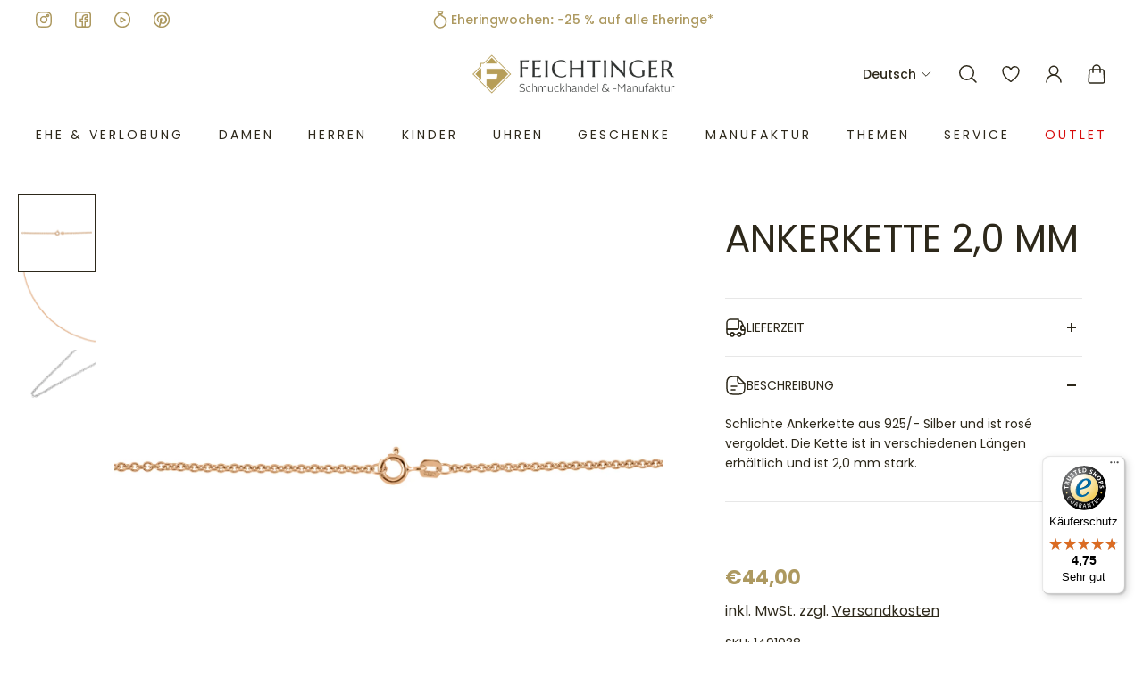

--- FILE ---
content_type: text/html; charset=utf-8
request_url: https://feichtinger-shop.com/products/1492696
body_size: 74970
content:
<!doctype html>
<html lang="de">
  <head>


 



<!-- Google Tag Manager -->
<script>
  (function(w,d,s,l,i){w[l]=w[l]||[];w[l].push({'gtm.start':
new Date().getTime(),event:'gtm.js'});var f=d.getElementsByTagName(s)[0],
j=d.createElement(s),dl=l!='dataLayer'?'&l='+l:'';j.async=true;j.src=
'https://www.googletagmanager.com/gtm.js?id='+i+dl;f.parentNode.insertBefore(j,f);
})(window,document,'script','dataLayer','GTM-KCGLVCL');</script>
<!-- End Google Tag Manager -->

<!-- Google tag (gtag.js) -->
<script async src="https://www.googletagmanager.com/gtag/js?id=G-K9NR5QBM3X"></script>
<script>
  window.dataLayer = window.dataLayer || [];
  function gtag(){dataLayer.push(arguments);}
  gtag('js', new Date());

  gtag('config', 'G-K9NR5QBM3X');
</script>

    
    <script>
      /* start spd config */ window._spt_customer_delay_keywords = [
        '/gtag/js',
        'gtag(',
        '/checkouts',
        '/tiktok-track.js',
        '/hotjar-',
        '/smile-',
        '/adoric.js',
      ]; /* end spd config */
    </script>




    <script>
      window.dataLayer = window.dataLayer || [];
      function gtag() {
        dataLayer.push(arguments);
      }

      if (localStorage.getItem('consentMode') === null) {
        gtag('consent', 'default', {
          functionality_storage: 'granted',
          security_storage: 'granted',
          personalization_storage: 'denied',
          analytics_storage: 'denied',
          ad_storage: 'denied',
          ad_user_data: 'denied',
          ad_personalization: 'denied',
        });
      } else {
        gtag('consent', 'default', JSON.parse(localStorage.getItem('consentMode')));
      }
    </script>

      


    

    <meta charset="utf-8">
    <meta http-equiv="X-UA-Compatible" content="IE=edge">
    <meta name="viewport" content="width=device-width,initial-scale=1">
    <meta name="theme-color" content="primary"><meta name="description" content="Ankerkette 2,0 mm bei Feichtinger ✓ Riesige Auswahl ✓ Gratis Retoure ✓  Beste Preise ✓ Personalisierbar ✓ | Online &amp; 21x in Österreich » Jetzt entdecken &amp; shoppen."><link rel="icon" type="image/png" href="//feichtinger-shop.com/cdn/shop/files/Favicon_Feichtinger.png?crop=center&height=48&v=1711106066&width=48"><meta property='og:site_name' content='Feichtinger-shop.com'>
<meta property='og:url' content='https://feichtinger-shop.com/products/1492696'>
<meta property='og:title' content='Ankerkette 2,0 mm'>
<meta property='og:type' content='product'>
<meta property='og:description' content='Ankerkette 2,0 mm bei Feichtinger ✓ Riesige Auswahl ✓ Gratis Retoure ✓  Beste Preise ✓ Personalisierbar ✓ | Online &amp; 21x in Österreich » Jetzt entdecken &amp; shoppen.'><meta
    property='og:image'
    content='http://feichtinger-shop.com/cdn/shop/files/14926951492696.jpg?crop=center&height=1500&v=1749626526&width=1500'
  >
  <meta
    property='og:image:secure_url'
    content='https://feichtinger-shop.com/cdn/shop/files/14926951492696.jpg?crop=center&height=1500&v=1749626526&width=1500'
  >
  <meta property='og:image:width' content='1500'>
  <meta property='og:image:height' content='1500'><meta property='og:price:amount' content='31,00'>
  <meta property='og:price:currency' content='EUR'><meta name='twitter:card' content='summary_large_image'>
<meta name='twitter:title' content='Ankerkette 2,0 mm'>
<meta name='twitter:description' content='Ankerkette 2,0 mm bei Feichtinger ✓ Riesige Auswahl ✓ Gratis Retoure ✓  Beste Preise ✓ Personalisierbar ✓ | Online &amp; 21x in Österreich » Jetzt entdecken &amp; shoppen.'>

    <link rel="canonical" href="https://feichtinger-shop.com/products/1492696">
    <link rel="preconnect" href="https://cdn.shopify.com" crossorigin>
    <link rel="preconnect" href="https://fonts.shopifycdn.com" crossorigin>
    
    
     
     
    

    <title>
      Ankerkette 2,0 mm
&ndash; Feichtinger-shop.com </title>

   



    <style data-shopify>:root{/* product card */--gsc-product-card-title-font-family:Poppins, sans-serif;--gsc-product-card-title-font-style:normal;--gsc-product-card-title-font-weight:200;--gsc-product-card-title-transform:uppercase;--gsc-product-card-title-letter-spacing:0px;--gsc-product-card-title-font-size:calc(1.4rem * 1.0);--gsc-product-card-title-line-height:calc(22 / 14);--gsc-product-card-price-font-size:var(--gsc-product-card-price-font-size-xs);--gsc-product-card-price-line-height:var(--gsc-product-card-price-line-height-xs);--gsc-product-card-price-font-weight:700;--gsc-product-sale-badge-background:rgba(198, 152, 38, 1.0);--gsc-product-sale-badge-color:rgba(255, 255, 255, 1.0);--gsc-product-sold-out-badge-background:255, 253, 245;--gsc-product-sold-out-badge-color:20, 20, 22;--gsc-product-custom-badge-1-background:rgba(198, 152, 38, 1.0);--gsc-product-custom-badge-1-color:rgba(255, 255, 255, 1.0);--gsc-product-custom-badge-2-background:rgba(234, 212, 166, 1.0);--gsc-product-custom-badge-2-color:rgba(45, 40, 26, 1.0);--gsc-product-custom-badge-3-background:rgba(163, 103, 84, 1.0);--gsc-product-custom-badge-3-color:rgba(255, 255, 255, 1.0);/* product and product card badges */--gsc-product-highlight-price-color:rgba(153, 166, 156, 1.0);--gsc-product-sale-amount-badge-background:rgba(209, 228, 213, 1.0);--gsc-product-sale-amount-badge-color:rgba(120, 131, 123, 1.0);/* cart icon in header */--gsc-header-cart-icon-background-color:#d1ad5e;--gsc-header-cart-icon-text-color:#3b3933;/* shipping bar */--gsc-free-shipping-bar-bg:209, 173, 94;--gsc-free-shipping-bar-gradient:linear-gradient(251deg, rgba(210, 172, 149, 1), rgba(173, 153, 96, 1) 98%);--gsc-free-shipping-bar-color:35, 45, 43;/* headings */--gsc-headings-font-family:Poppins, sans-serif;--gsc-headings-font-style:normal;--gsc-headings-font-weight:400;--gsc-headings-text-transform:uppercase;--gsc-headings-letter-spacing:0px;--gsc-headings-word-spacing:0rem;--gsc-headings-font-scale:1.0;/* body text */--gsc-body-font-family:Poppins, sans-serif;--gsc-body-font-style:normal;--gsc-body-font-weight:400;--gsc-body-font-scale:1.0;--gsc-body-font-opacity:100%;/* button */--gsc-button-font-family:Poppins, sans-serif;--gsc-button-font-style:normal;--gsc-button-font-weight:400;--gsc-button-letter-spacing:3px;--gsc-button-font-size:calc(1.4rem * 0.83);--gsc-button-line-height:calc(22 / 14);--gsc-button-text-transform:uppercase;/* menu */--gsc-menu-font-family:Poppins, sans-serif;--gsc-menu-font-style:normal;--gsc-menu-font-weight:400;--gsc-menu-font-letter-spacing:3px;--gsc-menu-font-size:calc(var(--gsc-fz-11) * 0.9);--gsc-drawer-menu-font-size:calc(var(--gsc-fz-11) * 1.0);--gsc-drawer-menu-font-letter-spacing:0px;--gsc-menu-line-height:calc(24 / 16);--gsc-menu-text-transform:uppercase;/* icons */--gsc-blockquote-icon:url(//feichtinger-shop.com/cdn/shop/t/102/assets/blockquote-icon_small.png?v=135287403125014426651716913792);/* container */--gsc-page-width:2060px;--gsc-aside-padding-size:max(12px, min(20px, 20px));--gsc-modals-and-header-paddings:min(20px, 20px);/* drawers and modals */--gsc-drawer-transition-duration:0.5s;--gsc-drawer-transition-timing:cubic-bezier(0.24, 0.25, 0, 1);--gsc-drawer-modal-shadow:none;--gsc-default-card-image-ratio:var(--gsc-square-image-ratio);--gsc-default-shape-fill-mode:contain;}body{--gsc-overlay-color:20, 20, 22;--gsc-overlay-opacity:30%;--gsc-overlay-blur:2.5px;}.color-default{--gsc-text-color:45, 40, 26;--gsc-background-color:255, 255, 255;--gsc-foreground-color:249, 249, 249;--gsc-border-color:231, 231, 231;--gsc-button-background-color:173, 153, 96;--gsc-button-text-color:255, 254, 249;--gsc-outline-button-background-color:173, 153, 96;--gsc-outline-button-text-color:173, 153, 96;--gsc-image-opacity-color:0, 0, 0;}body,.color-primary{--gsc-text-color:45, 40, 26;--gsc-background-color:255, 255, 255;--gsc-foreground-color:249, 249, 249;--gsc-border-color:231, 231, 231;--gsc-button-background-color:173, 153, 96;--gsc-button-text-color:255, 254, 249;--gsc-outline-button-background-color:173, 153, 96;--gsc-outline-button-text-color:173, 153, 96;--gsc-image-opacity-color:0, 0, 0;}.color-secondary{--gsc-text-color:173, 153, 96;--gsc-background-color:255, 255, 255;--gsc-foreground-color:255, 255, 255;--gsc-border-color:237, 230, 212;--gsc-button-background-color:173, 153, 96;--gsc-button-text-color:255, 255, 255;--gsc-outline-button-background-color:173, 153, 96;--gsc-outline-button-text-color:173, 153, 96;--gsc-image-opacity-color:0, 0, 0;}.color-custom-1{--gsc-text-color:239, 239, 239;--gsc-background-color:34, 34, 34;--gsc-foreground-color:45, 45, 45;--gsc-border-color:73, 73, 73;--gsc-button-background-color:206, 185, 127;--gsc-button-text-color:34, 34, 34;--gsc-outline-button-background-color:206, 185, 127;--gsc-outline-button-text-color:206, 185, 127;--gsc-image-opacity-color:0, 0, 0;}.color-custom-2{--gsc-text-color:45, 40, 26;--gsc-background-color:255, 255, 255;--gsc-foreground-color:255, 255, 255;--gsc-border-color:255, 255, 255;--gsc-button-background-color:84, 84, 84;--gsc-button-text-color:238, 238, 238;--gsc-outline-button-background-color:84, 84, 84;--gsc-outline-button-text-color:84, 84, 84;--gsc-image-opacity-color:0, 0, 0;}.color-custom-3{--gsc-text-color:67, 66, 61;--gsc-background-color:249, 249, 249;--gsc-foreground-color:245, 242, 235;--gsc-border-color:237, 233, 221;--gsc-button-background-color:209, 173, 94;--gsc-button-text-color:255, 255, 255;--gsc-outline-button-background-color:209, 173, 94;--gsc-outline-button-text-color:209, 173, 94;--gsc-image-opacity-color:209, 173, 94;}.color-white{--gsc-text-color:255, 255, 255;--gsc-background-color:182, 164, 124;--gsc-foreground-color:255, 255, 255;--gsc-border-color:255, 255, 255;--gsc-button-background-color:255, 255, 255;--gsc-button-text-color:173, 153, 96;--gsc-outline-button-background-color:84, 84, 84;--gsc-outline-button-text-color:84, 84, 84;--gsc-image-opacity-color:96, 96, 96;}.color-black{--gsc-text-color:173, 153, 96;--gsc-background-color:255, 255, 255;--gsc-foreground-color:255, 255, 255;--gsc-border-color:241, 241, 241;--gsc-button-background-color:173, 153, 96;--gsc-button-text-color:255, 255, 255;--gsc-outline-button-background-color:173, 153, 96;--gsc-outline-button-text-color:173, 153, 96;--gsc-image-opacity-color:255, 255, 255;}.color-custom-5{--gsc-text-color:224, 201, 134;--gsc-background-color:32, 32, 32;--gsc-foreground-color:177, 177, 177;--gsc-border-color:177, 177, 177;--gsc-button-background-color:173, 153, 96;--gsc-button-text-color:255, 255, 255;--gsc-outline-button-background-color:173, 153, 96;--gsc-outline-button-text-color:45, 40, 26;--gsc-image-opacity-color:0, 0, 0;}</style> 
    
    <link href="//feichtinger-shop.com/cdn/shop/t/102/assets/bundle.css?v=116327887274254437151756888930" rel="stylesheet" type="text/css" media="all" />
    <link href="//feichtinger-shop.com/cdn/shop/t/102/assets/bundle-desktop.css?v=178215629954697933091768567725" rel="stylesheet" type="text/css" media="(min-width: 768px)" />
    <link href="//feichtinger-shop.com/cdn/shop/t/102/assets/style-custom.css?v=53467230584984510461768558829" rel="stylesheet" type="text/css" media="all" />
    
    <link rel='preload' as='font' href='//feichtinger-shop.com/cdn/fonts/poppins/poppins_n4.0ba78fa5af9b0e1a374041b3ceaadf0a43b41362.woff2' type='font/woff2' crossorigin><style data-shopify>
    @font-face {
  font-family: Poppins;
  font-weight: 400;
  font-style: normal;
  font-display: swap;
  src: url("//feichtinger-shop.com/cdn/fonts/poppins/poppins_n4.0ba78fa5af9b0e1a374041b3ceaadf0a43b41362.woff2") format("woff2"),
       url("//feichtinger-shop.com/cdn/fonts/poppins/poppins_n4.214741a72ff2596839fc9760ee7a770386cf16ca.woff") format("woff");
}


    @font-face {
  font-family: Poppins;
  font-weight: 300;
  font-style: normal;
  font-display: swap;
  src: url("//feichtinger-shop.com/cdn/fonts/poppins/poppins_n3.05f58335c3209cce17da4f1f1ab324ebe2982441.woff2") format("woff2"),
       url("//feichtinger-shop.com/cdn/fonts/poppins/poppins_n3.6971368e1f131d2c8ff8e3a44a36b577fdda3ff5.woff") format("woff");
}

    @font-face {
  font-family: Poppins;
  font-weight: 400;
  font-style: normal;
  font-display: swap;
  src: url("//feichtinger-shop.com/cdn/fonts/poppins/poppins_n4.0ba78fa5af9b0e1a374041b3ceaadf0a43b41362.woff2") format("woff2"),
       url("//feichtinger-shop.com/cdn/fonts/poppins/poppins_n4.214741a72ff2596839fc9760ee7a770386cf16ca.woff") format("woff");
}

    @font-face {
  font-family: Poppins;
  font-weight: 500;
  font-style: normal;
  font-display: swap;
  src: url("//feichtinger-shop.com/cdn/fonts/poppins/poppins_n5.ad5b4b72b59a00358afc706450c864c3c8323842.woff2") format("woff2"),
       url("//feichtinger-shop.com/cdn/fonts/poppins/poppins_n5.33757fdf985af2d24b32fcd84c9a09224d4b2c39.woff") format("woff");
}

    @font-face {
  font-family: Poppins;
  font-weight: 600;
  font-style: normal;
  font-display: swap;
  src: url("//feichtinger-shop.com/cdn/fonts/poppins/poppins_n6.aa29d4918bc243723d56b59572e18228ed0786f6.woff2") format("woff2"),
       url("//feichtinger-shop.com/cdn/fonts/poppins/poppins_n6.5f815d845fe073750885d5b7e619ee00e8111208.woff") format("woff");
}

    @font-face {
  font-family: Poppins;
  font-weight: 700;
  font-style: normal;
  font-display: swap;
  src: url("//feichtinger-shop.com/cdn/fonts/poppins/poppins_n7.56758dcf284489feb014a026f3727f2f20a54626.woff2") format("woff2"),
       url("//feichtinger-shop.com/cdn/fonts/poppins/poppins_n7.f34f55d9b3d3205d2cd6f64955ff4b36f0cfd8da.woff") format("woff");
}


    @font-face {
  font-family: Poppins;
  font-weight: 300;
  font-style: italic;
  font-display: swap;
  src: url("//feichtinger-shop.com/cdn/fonts/poppins/poppins_i3.8536b4423050219f608e17f134fe9ea3b01ed890.woff2") format("woff2"),
       url("//feichtinger-shop.com/cdn/fonts/poppins/poppins_i3.0f4433ada196bcabf726ed78f8e37e0995762f7f.woff") format("woff");
}

    @font-face {
  font-family: Poppins;
  font-weight: 400;
  font-style: italic;
  font-display: swap;
  src: url("//feichtinger-shop.com/cdn/fonts/poppins/poppins_i4.846ad1e22474f856bd6b81ba4585a60799a9f5d2.woff2") format("woff2"),
       url("//feichtinger-shop.com/cdn/fonts/poppins/poppins_i4.56b43284e8b52fc64c1fd271f289a39e8477e9ec.woff") format("woff");
}

    @font-face {
  font-family: Poppins;
  font-weight: 500;
  font-style: italic;
  font-display: swap;
  src: url("//feichtinger-shop.com/cdn/fonts/poppins/poppins_i5.6acfce842c096080e34792078ef3cb7c3aad24d4.woff2") format("woff2"),
       url("//feichtinger-shop.com/cdn/fonts/poppins/poppins_i5.a49113e4fe0ad7fd7716bd237f1602cbec299b3c.woff") format("woff");
}

    @font-face {
  font-family: Poppins;
  font-weight: 600;
  font-style: italic;
  font-display: swap;
  src: url("//feichtinger-shop.com/cdn/fonts/poppins/poppins_i6.bb8044d6203f492888d626dafda3c2999253e8e9.woff2") format("woff2"),
       url("//feichtinger-shop.com/cdn/fonts/poppins/poppins_i6.e233dec1a61b1e7dead9f920159eda42280a02c3.woff") format("woff");
}

    @font-face {
  font-family: Poppins;
  font-weight: 700;
  font-style: italic;
  font-display: swap;
  src: url("//feichtinger-shop.com/cdn/fonts/poppins/poppins_i7.42fd71da11e9d101e1e6c7932199f925f9eea42d.woff2") format("woff2"),
       url("//feichtinger-shop.com/cdn/fonts/poppins/poppins_i7.ec8499dbd7616004e21155106d13837fff4cf556.woff") format("woff");
}

  </style>











    <script>
      window.addEventListener('klaviyoForms', function (e) {
        if (e.detail.type == 'open' || e.detail.type == 'embedOpen') {
          gtag('event', 'form_open', { form: 'Klaviyo form', form_id: e.detail.formId });
        }
        if (e.detail.type == 'submit') {
          gtag('event', 'form_submit', { form: 'Klaviyo form', form_id: e.detail.formId });
        }
        if (e.detail.type == 'stepSubmit') {
          gtag('event', 'form_step_submit', { form: 'Klaviyo form', step_name: e.detail.metaData.$step_name });
        }
        if (e.detail.type == 'redirectedToUrl') {
          gtag('event', 'form_url_redirect', { form: 'Klaviyo form', form_id: e.detail.formId });
        }
        if (e.detail.type == 'close') {
          gtag('event', 'form_close', { form: 'Klaviyo form', form_id: e.detail.formId });
        }
      });
    </script>

    
    

    

    
    
      <script>window.performance && window.performance.mark && window.performance.mark('shopify.content_for_header.start');</script><meta name="google-site-verification" content="umBZLF5odo8Ncv59USo11oiQ9jOgzEiBEGHBQ6X3ONA">
<meta name="facebook-domain-verification" content="cdt6pzey5fl17bgpy1lllqts510era">
<meta id="shopify-digital-wallet" name="shopify-digital-wallet" content="/60408201428/digital_wallets/dialog">
<meta name="shopify-checkout-api-token" content="020ee615707773079cdfc6cee77b6bd6">
<meta id="in-context-paypal-metadata" data-shop-id="60408201428" data-venmo-supported="false" data-environment="production" data-locale="de_DE" data-paypal-v4="true" data-currency="EUR">
<link rel="alternate" hreflang="x-default" href="https://feichtinger-shop.com/products/1492696">
<link rel="alternate" hreflang="de-AT" href="https://feichtinger-shop.com/products/1492696">
<link rel="alternate" hreflang="en-AT" href="https://feichtinger-shop.com/en/products/1492696">
<link rel="alternate" type="application/json+oembed" href="https://feichtinger-shop.com/products/1492696.oembed">
<script async="async" src="/checkouts/internal/preloads.js?locale=de-AT"></script>
<link rel="preconnect" href="https://shop.app" crossorigin="anonymous">
<script async="async" src="https://shop.app/checkouts/internal/preloads.js?locale=de-AT&shop_id=60408201428" crossorigin="anonymous"></script>
<script id="apple-pay-shop-capabilities" type="application/json">{"shopId":60408201428,"countryCode":"AT","currencyCode":"EUR","merchantCapabilities":["supports3DS"],"merchantId":"gid:\/\/shopify\/Shop\/60408201428","merchantName":"Feichtinger-shop.com","requiredBillingContactFields":["postalAddress","email","phone"],"requiredShippingContactFields":["postalAddress","email","phone"],"shippingType":"shipping","supportedNetworks":["visa","maestro","masterCard"],"total":{"type":"pending","label":"Feichtinger-shop.com","amount":"1.00"},"shopifyPaymentsEnabled":true,"supportsSubscriptions":true}</script>
<script id="shopify-features" type="application/json">{"accessToken":"020ee615707773079cdfc6cee77b6bd6","betas":["rich-media-storefront-analytics"],"domain":"feichtinger-shop.com","predictiveSearch":true,"shopId":60408201428,"locale":"de"}</script>
<script>var Shopify = Shopify || {};
Shopify.shop = "feichtinger-shop-com.myshopify.com";
Shopify.locale = "de";
Shopify.currency = {"active":"EUR","rate":"1.0"};
Shopify.country = "AT";
Shopify.theme = {"name":"feichtinger-shop\/live-version","id":168928575835,"schema_name":"Aurora","schema_version":"3.1.1","theme_store_id":null,"role":"main"};
Shopify.theme.handle = "null";
Shopify.theme.style = {"id":null,"handle":null};
Shopify.cdnHost = "feichtinger-shop.com/cdn";
Shopify.routes = Shopify.routes || {};
Shopify.routes.root = "/";</script>
<script type="module">!function(o){(o.Shopify=o.Shopify||{}).modules=!0}(window);</script>
<script>!function(o){function n(){var o=[];function n(){o.push(Array.prototype.slice.apply(arguments))}return n.q=o,n}var t=o.Shopify=o.Shopify||{};t.loadFeatures=n(),t.autoloadFeatures=n()}(window);</script>
<script>
  window.ShopifyPay = window.ShopifyPay || {};
  window.ShopifyPay.apiHost = "shop.app\/pay";
  window.ShopifyPay.redirectState = null;
</script>
<script id="shop-js-analytics" type="application/json">{"pageType":"product"}</script>
<script defer="defer" async type="module" src="//feichtinger-shop.com/cdn/shopifycloud/shop-js/modules/v2/client.init-shop-cart-sync_HUjMWWU5.de.esm.js"></script>
<script defer="defer" async type="module" src="//feichtinger-shop.com/cdn/shopifycloud/shop-js/modules/v2/chunk.common_QpfDqRK1.esm.js"></script>
<script type="module">
  await import("//feichtinger-shop.com/cdn/shopifycloud/shop-js/modules/v2/client.init-shop-cart-sync_HUjMWWU5.de.esm.js");
await import("//feichtinger-shop.com/cdn/shopifycloud/shop-js/modules/v2/chunk.common_QpfDqRK1.esm.js");

  window.Shopify.SignInWithShop?.initShopCartSync?.({"fedCMEnabled":true,"windoidEnabled":true});

</script>
<script>
  window.Shopify = window.Shopify || {};
  if (!window.Shopify.featureAssets) window.Shopify.featureAssets = {};
  window.Shopify.featureAssets['shop-js'] = {"shop-cart-sync":["modules/v2/client.shop-cart-sync_ByUgVWtJ.de.esm.js","modules/v2/chunk.common_QpfDqRK1.esm.js"],"init-fed-cm":["modules/v2/client.init-fed-cm_CVqhkk-1.de.esm.js","modules/v2/chunk.common_QpfDqRK1.esm.js"],"shop-button":["modules/v2/client.shop-button_B0pFlqys.de.esm.js","modules/v2/chunk.common_QpfDqRK1.esm.js"],"shop-cash-offers":["modules/v2/client.shop-cash-offers_CaaeZ5wd.de.esm.js","modules/v2/chunk.common_QpfDqRK1.esm.js","modules/v2/chunk.modal_CS8dP9kO.esm.js"],"init-windoid":["modules/v2/client.init-windoid_B-gyVqfY.de.esm.js","modules/v2/chunk.common_QpfDqRK1.esm.js"],"shop-toast-manager":["modules/v2/client.shop-toast-manager_DgTeluS3.de.esm.js","modules/v2/chunk.common_QpfDqRK1.esm.js"],"init-shop-email-lookup-coordinator":["modules/v2/client.init-shop-email-lookup-coordinator_C5I212n4.de.esm.js","modules/v2/chunk.common_QpfDqRK1.esm.js"],"init-shop-cart-sync":["modules/v2/client.init-shop-cart-sync_HUjMWWU5.de.esm.js","modules/v2/chunk.common_QpfDqRK1.esm.js"],"avatar":["modules/v2/client.avatar_BTnouDA3.de.esm.js"],"pay-button":["modules/v2/client.pay-button_CJaF-UDc.de.esm.js","modules/v2/chunk.common_QpfDqRK1.esm.js"],"init-customer-accounts":["modules/v2/client.init-customer-accounts_BI_wUvuR.de.esm.js","modules/v2/client.shop-login-button_DTPR4l75.de.esm.js","modules/v2/chunk.common_QpfDqRK1.esm.js","modules/v2/chunk.modal_CS8dP9kO.esm.js"],"init-shop-for-new-customer-accounts":["modules/v2/client.init-shop-for-new-customer-accounts_C4qR5Wl-.de.esm.js","modules/v2/client.shop-login-button_DTPR4l75.de.esm.js","modules/v2/chunk.common_QpfDqRK1.esm.js","modules/v2/chunk.modal_CS8dP9kO.esm.js"],"shop-login-button":["modules/v2/client.shop-login-button_DTPR4l75.de.esm.js","modules/v2/chunk.common_QpfDqRK1.esm.js","modules/v2/chunk.modal_CS8dP9kO.esm.js"],"init-customer-accounts-sign-up":["modules/v2/client.init-customer-accounts-sign-up_SG5gYFpP.de.esm.js","modules/v2/client.shop-login-button_DTPR4l75.de.esm.js","modules/v2/chunk.common_QpfDqRK1.esm.js","modules/v2/chunk.modal_CS8dP9kO.esm.js"],"shop-follow-button":["modules/v2/client.shop-follow-button_CmMsyvrH.de.esm.js","modules/v2/chunk.common_QpfDqRK1.esm.js","modules/v2/chunk.modal_CS8dP9kO.esm.js"],"checkout-modal":["modules/v2/client.checkout-modal_tfCxQqrq.de.esm.js","modules/v2/chunk.common_QpfDqRK1.esm.js","modules/v2/chunk.modal_CS8dP9kO.esm.js"],"lead-capture":["modules/v2/client.lead-capture_Ccz5Zm6k.de.esm.js","modules/v2/chunk.common_QpfDqRK1.esm.js","modules/v2/chunk.modal_CS8dP9kO.esm.js"],"shop-login":["modules/v2/client.shop-login_BfivnucW.de.esm.js","modules/v2/chunk.common_QpfDqRK1.esm.js","modules/v2/chunk.modal_CS8dP9kO.esm.js"],"payment-terms":["modules/v2/client.payment-terms_D2Mn0eFV.de.esm.js","modules/v2/chunk.common_QpfDqRK1.esm.js","modules/v2/chunk.modal_CS8dP9kO.esm.js"]};
</script>
<script>(function() {
  var isLoaded = false;
  function asyncLoad() {
    if (isLoaded) return;
    isLoaded = true;
    var urls = ["https:\/\/zooomyapps.com\/wishlist\/ZooomyOrders.js?shop=feichtinger-shop-com.myshopify.com","https:\/\/cdn.shopify.com\/s\/files\/1\/0597\/3783\/3627\/files\/tptinstall.min.js?v=1718591634\u0026t=tapita-seo-script-tags\u0026shop=feichtinger-shop-com.myshopify.com","https:\/\/cdn.hextom.com\/js\/eventpromotionbar.js?shop=feichtinger-shop-com.myshopify.com","https:\/\/geostock.nyc3.digitaloceanspaces.com\/js\/inventoryLocation.js?shop=feichtinger-shop-com.myshopify.com","\/\/cdn.shopify.com\/proxy\/13f8987f7c1e44d4412822d1318b54f9dd8910a78c343a873ecdd7c614c78e43\/spfy-pxl.archive-digger.com\/assets\/script_tag.js?shopId=feichtinger-shop-com.myshopify.com\u0026taboolaId=1946718\u0026espd=true\u0026ecav=true\u0026eh=true\u0026ess=true\u0026ep=true\u0026eatc=true\u0026eprv=true\u0026ecv=true\u0026epv=true\u0026esc=true\u0026shop=feichtinger-shop-com.myshopify.com\u0026sp-cache-control=cHVibGljLCBtYXgtYWdlPTkwMA","https:\/\/tseish-app.connect.trustedshops.com\/esc.js?apiBaseUrl=aHR0cHM6Ly90c2Vpc2gtYXBwLmNvbm5lY3QudHJ1c3RlZHNob3BzLmNvbQ==\u0026instanceId=ZmVpY2h0aW5nZXItc2hvcC1jb20ubXlzaG9waWZ5LmNvbQ==\u0026shop=feichtinger-shop-com.myshopify.com"];
    for (var i = 0; i < urls.length; i++) {
      var s = document.createElement('script');
      s.type = 'text/javascript';
      s.async = true;
      s.src = urls[i];
      var x = document.getElementsByTagName('script')[0];
      x.parentNode.insertBefore(s, x);
    }
  };
  if(window.attachEvent) {
    window.attachEvent('onload', asyncLoad);
  } else {
    window.addEventListener('load', asyncLoad, false);
  }
})();</script>
<script id="__st">var __st={"a":60408201428,"offset":3600,"reqid":"ae2ef214-43ce-4056-b84d-26168fcba2b5-1768778727","pageurl":"feichtinger-shop.com\/products\/1492696","u":"ec9a9739407f","p":"product","rtyp":"product","rid":7538792300756};</script>
<script>window.ShopifyPaypalV4VisibilityTracking = true;</script>
<script id="captcha-bootstrap">!function(){'use strict';const t='contact',e='account',n='new_comment',o=[[t,t],['blogs',n],['comments',n],[t,'customer']],c=[[e,'customer_login'],[e,'guest_login'],[e,'recover_customer_password'],[e,'create_customer']],r=t=>t.map((([t,e])=>`form[action*='/${t}']:not([data-nocaptcha='true']) input[name='form_type'][value='${e}']`)).join(','),a=t=>()=>t?[...document.querySelectorAll(t)].map((t=>t.form)):[];function s(){const t=[...o],e=r(t);return a(e)}const i='password',u='form_key',d=['recaptcha-v3-token','g-recaptcha-response','h-captcha-response',i],f=()=>{try{return window.sessionStorage}catch{return}},m='__shopify_v',_=t=>t.elements[u];function p(t,e,n=!1){try{const o=window.sessionStorage,c=JSON.parse(o.getItem(e)),{data:r}=function(t){const{data:e,action:n}=t;return t[m]||n?{data:e,action:n}:{data:t,action:n}}(c);for(const[e,n]of Object.entries(r))t.elements[e]&&(t.elements[e].value=n);n&&o.removeItem(e)}catch(o){console.error('form repopulation failed',{error:o})}}const l='form_type',E='cptcha';function T(t){t.dataset[E]=!0}const w=window,h=w.document,L='Shopify',v='ce_forms',y='captcha';let A=!1;((t,e)=>{const n=(g='f06e6c50-85a8-45c8-87d0-21a2b65856fe',I='https://cdn.shopify.com/shopifycloud/storefront-forms-hcaptcha/ce_storefront_forms_captcha_hcaptcha.v1.5.2.iife.js',D={infoText:'Durch hCaptcha geschützt',privacyText:'Datenschutz',termsText:'Allgemeine Geschäftsbedingungen'},(t,e,n)=>{const o=w[L][v],c=o.bindForm;if(c)return c(t,g,e,D).then(n);var r;o.q.push([[t,g,e,D],n]),r=I,A||(h.body.append(Object.assign(h.createElement('script'),{id:'captcha-provider',async:!0,src:r})),A=!0)});var g,I,D;w[L]=w[L]||{},w[L][v]=w[L][v]||{},w[L][v].q=[],w[L][y]=w[L][y]||{},w[L][y].protect=function(t,e){n(t,void 0,e),T(t)},Object.freeze(w[L][y]),function(t,e,n,w,h,L){const[v,y,A,g]=function(t,e,n){const i=e?o:[],u=t?c:[],d=[...i,...u],f=r(d),m=r(i),_=r(d.filter((([t,e])=>n.includes(e))));return[a(f),a(m),a(_),s()]}(w,h,L),I=t=>{const e=t.target;return e instanceof HTMLFormElement?e:e&&e.form},D=t=>v().includes(t);t.addEventListener('submit',(t=>{const e=I(t);if(!e)return;const n=D(e)&&!e.dataset.hcaptchaBound&&!e.dataset.recaptchaBound,o=_(e),c=g().includes(e)&&(!o||!o.value);(n||c)&&t.preventDefault(),c&&!n&&(function(t){try{if(!f())return;!function(t){const e=f();if(!e)return;const n=_(t);if(!n)return;const o=n.value;o&&e.removeItem(o)}(t);const e=Array.from(Array(32),(()=>Math.random().toString(36)[2])).join('');!function(t,e){_(t)||t.append(Object.assign(document.createElement('input'),{type:'hidden',name:u})),t.elements[u].value=e}(t,e),function(t,e){const n=f();if(!n)return;const o=[...t.querySelectorAll(`input[type='${i}']`)].map((({name:t})=>t)),c=[...d,...o],r={};for(const[a,s]of new FormData(t).entries())c.includes(a)||(r[a]=s);n.setItem(e,JSON.stringify({[m]:1,action:t.action,data:r}))}(t,e)}catch(e){console.error('failed to persist form',e)}}(e),e.submit())}));const S=(t,e)=>{t&&!t.dataset[E]&&(n(t,e.some((e=>e===t))),T(t))};for(const o of['focusin','change'])t.addEventListener(o,(t=>{const e=I(t);D(e)&&S(e,y())}));const B=e.get('form_key'),M=e.get(l),P=B&&M;t.addEventListener('DOMContentLoaded',(()=>{const t=y();if(P)for(const e of t)e.elements[l].value===M&&p(e,B);[...new Set([...A(),...v().filter((t=>'true'===t.dataset.shopifyCaptcha))])].forEach((e=>S(e,t)))}))}(h,new URLSearchParams(w.location.search),n,t,e,['guest_login'])})(!1,!0)}();</script>
<script integrity="sha256-4kQ18oKyAcykRKYeNunJcIwy7WH5gtpwJnB7kiuLZ1E=" data-source-attribution="shopify.loadfeatures" defer="defer" src="//feichtinger-shop.com/cdn/shopifycloud/storefront/assets/storefront/load_feature-a0a9edcb.js" crossorigin="anonymous"></script>
<script crossorigin="anonymous" defer="defer" src="//feichtinger-shop.com/cdn/shopifycloud/storefront/assets/shopify_pay/storefront-65b4c6d7.js?v=20250812"></script>
<script data-source-attribution="shopify.dynamic_checkout.dynamic.init">var Shopify=Shopify||{};Shopify.PaymentButton=Shopify.PaymentButton||{isStorefrontPortableWallets:!0,init:function(){window.Shopify.PaymentButton.init=function(){};var t=document.createElement("script");t.src="https://feichtinger-shop.com/cdn/shopifycloud/portable-wallets/latest/portable-wallets.de.js",t.type="module",document.head.appendChild(t)}};
</script>
<script data-source-attribution="shopify.dynamic_checkout.buyer_consent">
  function portableWalletsHideBuyerConsent(e){var t=document.getElementById("shopify-buyer-consent"),n=document.getElementById("shopify-subscription-policy-button");t&&n&&(t.classList.add("hidden"),t.setAttribute("aria-hidden","true"),n.removeEventListener("click",e))}function portableWalletsShowBuyerConsent(e){var t=document.getElementById("shopify-buyer-consent"),n=document.getElementById("shopify-subscription-policy-button");t&&n&&(t.classList.remove("hidden"),t.removeAttribute("aria-hidden"),n.addEventListener("click",e))}window.Shopify?.PaymentButton&&(window.Shopify.PaymentButton.hideBuyerConsent=portableWalletsHideBuyerConsent,window.Shopify.PaymentButton.showBuyerConsent=portableWalletsShowBuyerConsent);
</script>
<script data-source-attribution="shopify.dynamic_checkout.cart.bootstrap">document.addEventListener("DOMContentLoaded",(function(){function t(){return document.querySelector("shopify-accelerated-checkout-cart, shopify-accelerated-checkout")}if(t())Shopify.PaymentButton.init();else{new MutationObserver((function(e,n){t()&&(Shopify.PaymentButton.init(),n.disconnect())})).observe(document.body,{childList:!0,subtree:!0})}}));
</script>
<link id="shopify-accelerated-checkout-styles" rel="stylesheet" media="screen" href="https://feichtinger-shop.com/cdn/shopifycloud/portable-wallets/latest/accelerated-checkout-backwards-compat.css" crossorigin="anonymous">
<style id="shopify-accelerated-checkout-cart">
        #shopify-buyer-consent {
  margin-top: 1em;
  display: inline-block;
  width: 100%;
}

#shopify-buyer-consent.hidden {
  display: none;
}

#shopify-subscription-policy-button {
  background: none;
  border: none;
  padding: 0;
  text-decoration: underline;
  font-size: inherit;
  cursor: pointer;
}

#shopify-subscription-policy-button::before {
  box-shadow: none;
}

      </style>

<script>window.performance && window.performance.mark && window.performance.mark('shopify.content_for_header.end');</script>
      
    


    
    
    
    <link rel="alternate" hreflang="de-DE" href="https://feichtinger-shop.com/products/1492696">
    
    <link rel="alternate" hreflang="en-DE" href="https://feichtinger-shop.com/en/products/1492696">
    

    
    
    <script src="https://integrations.etrusted.com/applications/widget.js/v2" defer="defer"></script>

    
    <meta name="google-site-verification" content="LkLZeOw0TEOn0SAdiiB20YrBlAW9gyCG2USKKkoLsm8">
  <!-- BEGIN app block: shopify://apps/tinycookie/blocks/cookie-embed/b65baef5-7248-4353-8fd9-b676240311dc --><script id="tiny-cookie-data" type="application/json">{"translations":{"language":"default","locale":"en","boxTitle":null,"boxDescription":"Wir verwenden Cookies, um die Funktionalität der Website zu optimieren, die Leistung zu analysieren und Ihnen ein personalisiertes Erlebnis zu bieten. Einige Cookies sind für den ordnungsgemäßen Betrieb der Website unerlässlich. Diese Cookies können nicht deaktiviert werden. In diesem Fenster können Sie Ihre Präferenzen für Cookies verwalten.","acceptButtonText":"Alle akzeptieren","acceptRequiredButtonText":"Nur Essentielle Cookies akzeptieren","preferencesButtonText":"Cookie Einstellungen","privacyPolicy":"Datenschutzhinweis","termsConditions":"Impressum","preferencesTitle":"Cookie Einstellungen","preferencesDisclaimerTitle":"Verwendung von Cookies","preferencesDisclaimerDescription":"Wir verwenden Cookies, um die Funktionalität der Website zu optimieren, die Leistung zu analysieren und Ihnen ein personalisiertes Erlebnis zu bieten. Einige Cookies sind für den ordnungsgemäßen Betrieb der Website unerlässlich. Diese Cookies können nicht deaktiviert werden. In diesem Fenster können Sie Ihre Präferenzen für Cookies verwalten.","necessaryCookiesTitle":"Notwendige","necessaryCookiesDescription":"Notwendig für Websitefunktionalität.","functionalityCookiesTitle":"Functionality cookies","functionalityCookiesDescription":"These cookies add extra features and personalization to our site. They're set by us or third-party providers. Not allowing these may affect certain services' functionality.","analyticsCookiesTitle":"Statistiken","analyticsCookiesDescription":"Hilft uns zu verstehen wie unsere Website benutzt wird.","marketingCookiesTitle":"Werbung","marketingCookiesDescription":"Macht Online und Social-Media Ads relevanter für dich.","preferencesAcceptButtonText":"Alle akzeptieren","preferencesAcceptRequiredButtonText":"Nur Essentielle Cookies akzeptieren","savePreferencesText":"Speichern & schließen","privacyPolicyUrl":"https://feichtinger-shop.com/policies/privacy-policy","termsAndConditionsUrl":"https://feichtinger-shop.com/policies/terms-of-service","badgeTitle":"Cookie settings"},"preferencesSettings":{"backgroundColor":"#ffffff","titleColor":"#000000","titleSize":18,"titleWeight":500,"titlePaddingTop":20,"titlePaddingRight":20,"titlePaddingBottom":20,"titlePaddingLeft":20,"preferencesContentPaddingTop":20,"preferencesContentPaddingRight":20,"preferencesContentPaddingBottom":20,"preferencesContentPaddingLeft":20,"infoTitleColor":"#000000","infoTitleSize":16,"infoTitleWeight":500,"infoDescriptionColor":"#000000","infoDescriptionSize":14,"infoDescriptionWeight":400,"infoPaddingTop":0,"infoPaddingRight":5,"infoPaddingBottom":20,"infoPaddingLeft":5,"categoryTitleColor":"#000000","categoryTitleSize":16,"categoryTitleWeight":500,"categoryTitlePaddingTop":10,"categoryTitlePaddingRight":20,"categoryTitlePaddingBottom":10,"categoryTitlePaddingLeft":20,"categoryContentColor":"#000000","categoryContentSize":14,"categoryContentWeight":300,"categoryContentPaddingTop":10,"categoryContentPaddingRight":15,"categoryContentPaddingBottom":10,"categoryContentPaddingLeft":15,"categoryBoxBorderColor":"#eeeeee","categoryBoxRadius":5,"buttonSize":14,"buttonWeight":500,"buttonPaddingTop":20,"buttonPaddingRight":20,"buttonPaddingBottom":20,"buttonPaddingLeft":20,"buttonBorderRadius":5,"buttonSpacing":10,"acceptButtonBackground":"#AD9960","acceptButtonColor":"#ffffff","rejectButtonBackground":"#FFFFFF","rejectButtonColor":"#919191","saveButtonBackground":"#EDEDED","saveButtonColor":"#000000"},"boxSettings":{"fontFamily":"inter","backgroundColor":"#ffffff","showBackdrop":1,"backdropOpacity":30,"titleColor":"#000000","titleSize":16,"titleWeight":500,"descriptionColor":"#000000","descriptionSize":14,"descriptionWeight":400,"contentPaddingTop":5,"contentPaddingRight":10,"contentPaddingBottom":20,"contentPaddingLeft":10,"buttonSize":14,"buttonWeight":500,"buttonPaddingTop":0,"buttonPaddingRight":10,"buttonPaddingBottom":0,"buttonPaddingLeft":10,"buttonBorderRadius":5,"buttonSpacing":10,"acceptButtonBackground":"#AD9960","acceptButtonColor":"#ffffff","rejectButtonBackground":"#FFFFFF","rejectButtonColor":"#919191","preferencesButtonBackground":"#EDEDED","preferencesButtonColor":"#000000","closeButtonColor":"#000000","legalBackground":"#FFFFFF","legalColor":"#000000","legalSize":12,"legalWeight":300,"legalPaddingTop":10,"legalPaddingRight":100,"legalPaddingBottom":10,"legalPaddingLeft":100},"cookieCategories":{"functionality":"_gid,__cfduid","analytics":"_s,_shopify_d,_shopify_fs,_shopify_s,_shopify_sa_t,_shopify_sa_p,_shopify_y,_y,_shopify_evids,_ga,_gat,__atuvc,__atuvs,__utma,customer_auth_provider,customer_auth_session_created_at,_orig_referrer,_landing_page,_clsk,_clarity,Microsoft Corporation","marketing":"_gads,IDE,GPS,PREF,BizoID,_fbp,_fbc,__adroll,__adroll_v4,__adroll_fpc,__ar_v4,kla_id,_gcl_au","Analytics":"_clsk","uncategorized":"epb_previous_pathname","required":"_ab,_secure_session_id,cart,cart_sig,cart_ts,cart_ver,cart_currency,checkout_token,Secure_customer_sig,storefront_digest,_shopify_m,_shopify_tm,_shopify_tw,_tracking_consent,tracked_start_checkout,identity_state,identity_customer_account_number,_customer_account_shop_sessions,_secure_account_session_id,_shopify_country,_storefront_u,_cmp_a,c,checkout,customer_account_locale,dynamic_checkout_shown_on_cart,hide_shopify_pay_for_checkout,shopify_pay,shopify_pay_redirect,shop_pay_accelerated,keep_alive,source_name,master_device_id,previous_step,discount_code,remember_me,checkout_session_lookup,checkout_prefill,checkout_queue_token,checkout_queue_checkout_token,checkout_worker_session,checkout_session_token,cookietest,order,identity-state,card_update_verification_id,customer_account_new_login,customer_account_preview,customer_payment_method,customer_shop_pay_agreement,pay_update_intent_id,localization,profile_preview_token,login_with_shop_finalize,preview_theme,shopify-editor-unconfirmed-settings,wpm-test-cookie,_shopify_essential"},"generalSettings":{"showAnalytics":1,"showMarketing":0,"showFunctionality":1,"boxDesign":"box","boxPosition":"center","showReject":1,"showPreferences":1,"categoriesChecked":0,"showPrivacyPolicy":1,"showTermsAndConditions":1,"privacyPolicyUrl":"https://feichtinger-shop.com/policies/privacy-policy","termsAndConditionsUrl":"https://feichtinger-shop.com/policies/terms-of-service","showCloseButton":0,"closeButtonBehaviour":"close_banner","gpcModeActive":0,"consentModeActive":1,"pixelModeActive":1,"removeCookies":0},"translatedLanguages":[],"registerConsent":true,"loadedGlobally":true,"geoLocation":{"europe":1,"usa":1,"usaStates":null,"brazil":1,"canada":1,"albertaBritishColumbia":1,"japan":1,"thailand":1,"switzerland":1},"badgeSettings":{"active":0,"position":"bottom_left","backgroundColor":"#FFFFFF","iconColor":"#FF974F","titleColor":"#000000","svgImage":"<svg width=\"35\" height=\"35\" viewBox=\"0 0 35 35\" fill=\"none\" xmlns=\"http://www.w3.org/2000/svg\"> <path d=\"M34.3019 16.1522C32.0507 15.3437 30.666 13.0527 30.84 11.2436C30.84 10.9461 30.6617 10.6697 30.4364 10.4745C30.2111 10.2802 29.8617 10.1962 29.5692 10.2432C26.1386 10.7465 22.9972 8.23671 22.6859 4.7087C22.6579 4.39028 22.4837 4.10385 22.2133 3.93261C21.944 3.7624 21.6085 3.72535 21.3111 3.8365C18.5303 4.85485 15.9028 3.01353 14.8544 0.614257C14.6581 0.165616 14.1715 -0.0817072 13.6918 0.0244546C5.79815 1.78586 0 9.4101 0 17.5001C0 27.112 7.88796 35 17.4999 35C27.1119 35 34.9999 27.112 34.9999 17.5001C34.9714 16.8893 34.9671 16.3905 34.3019 16.1522ZM7.1948 18.6026C6.62851 18.6026 6.16941 18.1435 6.16941 17.5772C6.16941 17.0108 6.62851 16.5518 7.1948 16.5518C7.76109 16.5518 8.22019 17.0108 8.22019 17.5772C8.22019 18.1435 7.76102 18.6026 7.1948 18.6026ZM11.3476 26.7285C9.65135 26.7285 8.27146 25.3486 8.27146 23.6524C8.27146 21.9561 9.65135 20.5762 11.3476 20.5762C13.0439 20.5762 14.4238 21.9561 14.4238 23.6524C14.4238 25.3486 13.0439 26.7285 11.3476 26.7285ZM12.373 14.4239C11.2425 14.4239 10.3222 13.5036 10.3222 12.3731C10.3222 11.2426 11.2425 10.3223 12.373 10.3223C13.5035 10.3223 14.4238 11.2426 14.4238 12.3731C14.4238 13.5036 13.5035 14.4239 12.373 14.4239ZM20.5761 28.7793C19.4456 28.7793 18.5253 27.8591 18.5253 26.7285C18.5253 25.598 19.4456 24.6778 20.5761 24.6778C21.7066 24.6778 22.6269 25.598 22.6269 26.7285C22.6269 27.8591 21.7066 28.7793 20.5761 28.7793ZM21.6015 20.5762C19.9052 20.5762 18.5253 19.1963 18.5253 17.5001C18.5253 15.8038 19.9052 14.4239 21.6015 14.4239C23.2978 14.4239 24.6776 15.8038 24.6776 17.5001C24.6776 19.1963 23.2978 20.5762 21.6015 20.5762ZM27.7025 22.7042C27.1363 22.7042 26.6772 22.2451 26.6772 21.6788C26.6772 21.1124 27.1363 20.6534 27.7025 20.6534C28.2688 20.6534 28.7279 21.1124 28.7279 21.6788C28.7279 22.2451 28.2688 22.7042 27.7025 22.7042Z\" fill=\"#FF974F\"/> </svg>","openType":"preferences","cornerPadding":15}}</script>
<style>
    .tinycookie-buttons > .tinycookie-button:last-child {
  margin-bottom: 55px;
}
.tinycookie-main-buttons .tinycookie-button:last-child {
  position: absolute;
  bottom: 0;
}
.tinycookie-buttons {
  position: relative;
}

    

    
</style>


<!-- END app block --><!-- BEGIN app block: shopify://apps/microsoft-clarity/blocks/clarity_js/31c3d126-8116-4b4a-8ba1-baeda7c4aeea -->
<script type="text/javascript">
  (function (c, l, a, r, i, t, y) {
    c[a] = c[a] || function () { (c[a].q = c[a].q || []).push(arguments); };
    t = l.createElement(r); t.async = 1; t.src = "https://www.clarity.ms/tag/" + i + "?ref=shopify";
    y = l.getElementsByTagName(r)[0]; y.parentNode.insertBefore(t, y);

    c.Shopify.loadFeatures([{ name: "consent-tracking-api", version: "0.1" }], error => {
      if (error) {
        console.error("Error loading Shopify features:", error);
        return;
      }

      c[a]('consentv2', {
        ad_Storage: c.Shopify.customerPrivacy.marketingAllowed() ? "granted" : "denied",
        analytics_Storage: c.Shopify.customerPrivacy.analyticsProcessingAllowed() ? "granted" : "denied",
      });
    });

    l.addEventListener("visitorConsentCollected", function (e) {
      c[a]('consentv2', {
        ad_Storage: e.detail.marketingAllowed ? "granted" : "denied",
        analytics_Storage: e.detail.analyticsAllowed ? "granted" : "denied",
      });
    });
  })(window, document, "clarity", "script", "u4xs52i17g");
</script>



<!-- END app block --><!-- BEGIN app block: shopify://apps/zapiet-pickup-delivery/blocks/app-embed/5599aff0-8af1-473a-a372-ecd72a32b4d5 -->









    <style>#storePickupApp {
}</style>




<script type="text/javascript">
    var zapietTranslations = {};

    window.ZapietMethods = {"shipping":{"active":true,"enabled":true,"name":"Shipping","sort":1,"status":{"condition":"price","operator":"morethan","value":0,"enabled":true,"product_conditions":{"enabled":false,"value":"Delivery Only,Pickup Only","enable":false,"property":"tags","hide_button":false}},"button":{"type":"default","default":null,"hover":"","active":null}},"delivery":{"active":false,"enabled":false,"name":"Delivery","sort":2,"status":{"condition":"price","operator":"morethan","value":0,"enabled":true,"product_conditions":{"enabled":false,"value":"Pickup Only,Shipping Only","enable":false,"property":"tags","hide_button":false}},"button":{"type":"default","default":null,"hover":"","active":null}},"pickup":{"active":false,"enabled":true,"name":"Pickup","sort":3,"status":{"condition":"price","operator":"morethan","value":0,"enabled":true,"product_conditions":{"enabled":false,"value":"Delivery Only,Shipping Only","enable":false,"property":"tags","hide_button":false}},"button":{"type":"default","default":null,"hover":"","active":null}}}
    window.ZapietEvent = {
        listen: function(eventKey, callback) {
            if (!this.listeners) {
                this.listeners = [];
            }
            this.listeners.push({
                eventKey: eventKey,
                callback: callback
            });
        },
    };

    

    
        
        var language_settings = {"enable_app":true,"enable_geo_search_for_pickups":true,"pickup_region_filter_enabled":false,"pickup_region_filter_field":null,"currency":"EUR","weight_format":"kg","pickup.enable_map":true,"delivery_validation_method":"within_max_radius","base_country_name":"Austria","base_country_code":"AT","method_display_style":"default","default_method_display_style":"classic","date_format":"l, F j, Y","time_format":"HH:i","week_day_start":"Sun","pickup_address_format":"<span class=\"name\"><strong>{{company_name}}</strong></span><span class=\"address\">{{address_line_1}}<br>{{city}}, {{postal_code}}</span><span class=\"distance\">{{distance}}</span>{{more_information}}","rates_enabled":true,"payment_customization_enabled":false,"distance_format":"km","enable_delivery_address_autocompletion":false,"enable_delivery_current_location":false,"enable_pickup_address_autocompletion":false,"pickup_date_picker_enabled":true,"pickup_time_picker_enabled":true,"delivery_note_enabled":false,"delivery_note_required":false,"delivery_date_picker_enabled":true,"delivery_time_picker_enabled":true,"shipping.date_picker_enabled":false,"delivery_validate_cart":false,"pickup_validate_cart":false,"gmak":"QUl6YVN5REpxd3hBUmNmNlI3dUtkakRvOUlRRzJzc0p5RThwa3ow","enable_checkout_locale":true,"enable_checkout_url":true,"disable_widget_for_digital_items":false,"disable_widget_for_product_handles":"gift-card","colors":{"widget_active_background_color":null,"widget_active_border_color":null,"widget_active_icon_color":null,"widget_active_text_color":null,"widget_inactive_background_color":null,"widget_inactive_border_color":null,"widget_inactive_icon_color":null,"widget_inactive_text_color":null},"delivery_validator":{"enabled":false,"show_on_page_load":true,"sticky":true},"checkout":{"delivery":{"discount_code":"","prepopulate_shipping_address":true,"preselect_first_available_time":true},"pickup":{"discount_code":null,"prepopulate_shipping_address":true,"customer_phone_required":false,"preselect_first_location":true,"preselect_first_available_time":true},"shipping":{"discount_code":""}},"day_name_attribute_enabled":false,"methods":{"shipping":{"active":true,"enabled":true,"name":"Shipping","sort":1,"status":{"condition":"price","operator":"morethan","value":0,"enabled":true,"product_conditions":{"enabled":false,"value":"Delivery Only,Pickup Only","enable":false,"property":"tags","hide_button":false}},"button":{"type":"default","default":null,"hover":"","active":null}},"delivery":{"active":false,"enabled":false,"name":"Delivery","sort":2,"status":{"condition":"price","operator":"morethan","value":0,"enabled":true,"product_conditions":{"enabled":false,"value":"Pickup Only,Shipping Only","enable":false,"property":"tags","hide_button":false}},"button":{"type":"default","default":null,"hover":"","active":null}},"pickup":{"active":false,"enabled":true,"name":"Pickup","sort":3,"status":{"condition":"price","operator":"morethan","value":0,"enabled":true,"product_conditions":{"enabled":false,"value":"Delivery Only,Shipping Only","enable":false,"property":"tags","hide_button":false}},"button":{"type":"default","default":null,"hover":"","active":null}}},"translations":{"methods":{"shipping":"Versand","pickup":"Abholung","delivery":"Lieferung"},"calendar":{"january":"Januar","february":"Februar","march":"März","april":"April","may":"Mai","june":"Juni","july":"Juli","august":"August","september":"September","october":"Oktober","november":"November","december":"Dezember","sunday":"So","monday":"Mo","tuesday":"Di","wednesday":"Mi","thursday":"Do","friday":"Fr","saturday":"Sa","today":"Heute","close":"Geschlossen","labelMonthNext":"Nächster Monat","labelMonthPrev":"Vorheriger Monat","labelMonthSelect":"Einen Monat auswählen","labelYearSelect":"Wählen Sie ein Jahr aus","and":"und","between":"zwischen"},"pickup":{"checkout_button":"Kasse","location_label":"Einen Standort auswählen.","could_not_find_location":"Leider konnten wir Ihren Standort nicht finden.","datepicker_label":"Ein Datum und eine Uhrzeit auswählen.","datepicker_placeholder":"Ein Datum und eine Uhrzeit auswählen.","date_time_output":"{{DATE}} bei {{TIME}}","location_placeholder":"Geben Sie Ihre Postleitzahl ein ...","filter_by_region_placeholder":"Nach Region filtern","heading":"Abholung im Geschäft","note":"Ihren nächstgelegenen Abholort finden:","max_order_total":"Der maximale Bestellwert für die Abholung beträgt €0,00","max_order_weight":"Das maximale Bestellgewicht für die Abholung beträgt {{ weight }}","min_order_total":"Der Mindestbestellwert für die Abholung beträgt €0,00","min_order_weight":"Das Mindestbestellgewicht für die Abholung beträgt {{ weight }}","more_information":"Mehr Informationen","method_not_available":"Nicht verfügbar","no_date_time_selected":"Bitte wählen Sie ein Datum und eine Uhrzeit aus.","no_locations_found":"Leider konnten wir keine Abholorte finden.","no_locations_region":"Leider ist die Abholung in Ihrer Region nicht möglich.","cart_eligibility_error":"Leider ist die Abholung für die von Ihnen ausgewählten Artikel nicht verfügbar.","opening_hours":"Öffnungszeiten","locations_found":"Bitte wählen Sie eine Filiale aus","preselect_first_available_time":"Wählen Sie eine Zeit aus","dates_not_available":"Es tut uns leid, Ihre Artikel sind derzeit nicht zur Abholung verfügbar.","location_error":"Bitte wählen Sie einen Abholort.","checkout_error":"Bitte wählen Sie ein Datum und eine Uhrzeit für die Abholung aus."},"delivery":{"checkout_button":"Kasse","could_not_find_location":"Leider konnten wir Ihren Standort nicht finden.","datepicker_label":"Ein Datum und eine Uhrzeit auswählen.","datepicker_placeholder":"Ein Datum und eine Uhrzeit auswählen.","date_time_output":"{{DATE}} zwischen {{SLOT_START_TIME}} und {{SLOT_END_TIME}}","delivery_note_label":"Bitte geben Sie Lieferanweisungen ein (optional)","delivery_validator_button_label":"Suche","delivery_validator_eligible_button_label":"Mit dem Einkauf fortfahren","delivery_validator_eligible_button_link":"#","delivery_validator_eligible_content":"Um mit dem Einkauf zu beginnen, klicken Sie den Button, den Sie unten finden","delivery_validator_eligible_heading":"Großartig, wir beliefern Ihre Region!","delivery_validator_error_button_label":"Mit dem Einkauf fortfahren","delivery_validator_error_button_link":"#","delivery_validator_error_content":"Es tut uns leid, es ist scheinbar ein unerwarteter Fehler aufgetreten.  Bitte versuchen Sie es erneut.","delivery_validator_error_heading":"Es ist ein Fehler aufgetreten","delivery_validator_not_eligible_button_label":"Mit dem Einkauf fortfahren","delivery_validator_not_eligible_button_link":"#","delivery_validator_not_eligible_content":"Sie können gerne weiter in unserem Geschäft stöbern","delivery_validator_not_eligible_heading":"Es tut uns leid, wir beliefern Ihre Region nicht","delivery_validator_placeholder":"Geben Sie Ihre Postleitzahl ein...","delivery_validator_prelude":"Liefern wir?","available":"Sehr gut! Lieferung ist bei Ihnen möglich.","heading":"Lokale Lieferung","note":"Geben Sie Ihre Postleitzahl in das Feld unten ein, um zu prüfen, ob Sie für lokale Zustellung in Frage kommen:","max_order_total":"Der maximale Bestellwert für die Lieferung beträgt €0,00","max_order_weight":"Das maximale Bestellgewicht für die Lieferung beträgt {{ weight }}","min_order_total":"Der Mindestbestellwert für die Lieferung beträgt €0,00","min_order_weight":"Das Mindestbestellgewicht für die Lieferung beträgt {{ weight }}","delivery_note_error":"Please enter delivery instructions","method_not_available":"Nicht verfügbar","no_date_time_selected":"Bitte wählen Sie Datum und Uhrzeit für die Lieferung aus.","cart_eligibility_error":"Leider ist die Lieferung für die von Ihnen ausgewählten Artikel nicht möglich.","delivery_note_label_required":"Please enter delivery instructions (required)","location_placeholder":"Geben Sie Ihre Postleitzahl ein ...","preselect_first_available_time":"Wählen Sie eine Zeit aus","not_available":"Leider ist die Lieferung in Ihrer Gegend nicht möglich.","dates_not_available":"Es tut uns leid, Ihre Artikel sind derzeit nicht lieferbar.","checkout_error":"Bitte geben Sie eine gültige Postleitzahl sowie Datum und Uhrzeit Ihrer Wahl für die Lieferung ein."},"shipping":{"checkout_button":"Kasse","datepicker_placeholder":"Ein Datum und eine Uhrzeit auswählen.","heading":"Versand","note":"Bitte klicken Sie zum Fortfahren auf den Kasse-Button.","max_order_total":"Der maximale Bestellwert für den Versand beträgt €0,00","max_order_weight":"Das maximale Bestellgewicht für den Versand beträgt {{ weight }}","min_order_total":"Der Mindestbestellwert für den Versand beträgt €0,00","min_order_weight":"Das Mindestbestellgewicht für den Versand beträgt {{ weight }}","method_not_available":"Nicht verfügbar","cart_eligibility_error":"Leider ist der Versand für die von Ihnen ausgewählten Artikel nicht möglich.","checkout_error":"Bitte wählen Sie ein Versanddatum."},"widget":{"zapiet_id_error":"Es gab ein Problem beim Hinzufügen der Zapiet ID zu Ihrem Warenkorb","attributes_error":"Es gab ein Problem beim Hinzufügen der Attribute zu Ihrem Warenkorb","no_checkout_method_error":"Bitte wählen Sie eine Lieferoption","no_delivery_options_available":"Für Ihre Produkte sind keine Lieferoptionen verfügbar"},"order_status":{"pickup_details_heading":"Abholinformationen","pickup_details_text":"Ihre Bestellung wird an unserem {{ Pickup-Location-Company }} Standort zur Abholung bereit sein{% if Pickup-Date %} am {{ Pickup-Date | date: \"%A, %d %B\" }}{% if Pickup-Time %} um {{ Pickup-Time }} Uhr{% endif %}{% endif %}","delivery_details_heading":"Lieferdetails","delivery_details_text":"Ihre Bestellung wird lokal von unserem Team geliefert{% if Delivery-Date %} am {{ Delivery-Date | date: \"%A, %d %B\" }}{% if Delivery-Time %} zwischen {{ Delivery-Time }} Uhr{% endif %}{% endif %}","shipping_details_heading":"Versanddetails","shipping_details_text":"Ihre Bestellung wird bald eintreffen{% if Shipping-Date %} am {{ Shipping-Date | date: \"%A, %d %B\" }}{% endif %}"},"product_widget":{"title":"Liefer- und Abholoptionen:","pickup_at":"Abholung bei {{ location }}","ready_for_collection":"Bereit zur Abholung ab","on":"am","view_all_stores":"Alle Geschäfte anzeigen","pickup_not_available_item":"Abholung nicht verfügbar für diesen Artikel","delivery_not_available_location":"Lieferung nicht verfügbar für {{ postal_code }}","delivered_by":"Geliefert bis {{ date }}","delivered_today":"Heute geliefert","change":"Ändern","tomorrow":"morgen","today":"heute","delivery_to":"Lieferung nach {{ postal_code }}","showing_options_for":"Optionen für {{ postal_code }} anzeigen","modal_heading":"Wählen Sie ein Geschäft zur Abholung","modal_subheading":"Zeigt Geschäfte in der Nähe von {{ postal_code }}","show_opening_hours":"Öffnungszeiten anzeigen","hide_opening_hours":"Öffnungszeiten ausblenden","closed":"Geschlossen","input_placeholder":"Geben Sie Ihre Postleitzahl ein","input_button":"Prüfen","input_error":"Fügen Sie eine Postleitzahl hinzu, um verfügbare Liefer- und Abholoptionen zu prüfen.","pickup_available":"Abholung verfügbar","not_available":"Nicht verfügbar","select":"Auswählen","selected":"Ausgewählt","find_a_store":"Geschäft finden"},"shipping_language_code":"de","delivery_language_code":"de-AT","pickup_language_code":"de-AT"},"default_language":"de","region":"us-2","api_region":"api-us","enable_zapiet_id_all_items":false,"widget_restore_state_on_load":false,"draft_orders_enabled":false,"preselect_checkout_method":true,"widget_show_could_not_locate_div_error":true,"checkout_extension_enabled":false,"show_pickup_consent_checkbox":false,"show_delivery_consent_checkbox":false,"subscription_paused":false,"pickup_note_enabled":false,"pickup_note_required":false,"shipping_note_enabled":false,"shipping_note_required":false};
        zapietTranslations["de"] = language_settings.translations;
    
        
        var language_settings = {"enable_app":true,"enable_geo_search_for_pickups":true,"pickup_region_filter_enabled":false,"pickup_region_filter_field":null,"currency":"EUR","weight_format":"kg","pickup.enable_map":true,"delivery_validation_method":"within_max_radius","base_country_name":"Austria","base_country_code":"AT","method_display_style":"default","default_method_display_style":"classic","date_format":"l, F j, Y","time_format":"HH:i","week_day_start":"Sun","pickup_address_format":"<span class=\"name\"><strong>{{company_name}}</strong></span><span class=\"address\">{{address_line_1}}<br>{{city}}, {{postal_code}}</span><span class=\"distance\">{{distance}}</span>{{more_information}}","rates_enabled":true,"payment_customization_enabled":false,"distance_format":"km","enable_delivery_address_autocompletion":false,"enable_delivery_current_location":false,"enable_pickup_address_autocompletion":false,"pickup_date_picker_enabled":true,"pickup_time_picker_enabled":true,"delivery_note_enabled":false,"delivery_note_required":false,"delivery_date_picker_enabled":true,"delivery_time_picker_enabled":true,"shipping.date_picker_enabled":false,"delivery_validate_cart":false,"pickup_validate_cart":false,"gmak":"QUl6YVN5REpxd3hBUmNmNlI3dUtkakRvOUlRRzJzc0p5RThwa3ow","enable_checkout_locale":true,"enable_checkout_url":true,"disable_widget_for_digital_items":false,"disable_widget_for_product_handles":"gift-card","colors":{"widget_active_background_color":null,"widget_active_border_color":null,"widget_active_icon_color":null,"widget_active_text_color":null,"widget_inactive_background_color":null,"widget_inactive_border_color":null,"widget_inactive_icon_color":null,"widget_inactive_text_color":null},"delivery_validator":{"enabled":false,"show_on_page_load":true,"sticky":true},"checkout":{"delivery":{"discount_code":"","prepopulate_shipping_address":true,"preselect_first_available_time":true},"pickup":{"discount_code":null,"prepopulate_shipping_address":true,"customer_phone_required":false,"preselect_first_location":true,"preselect_first_available_time":true},"shipping":{"discount_code":""}},"day_name_attribute_enabled":false,"methods":{"shipping":{"active":true,"enabled":true,"name":"Shipping","sort":1,"status":{"condition":"price","operator":"morethan","value":0,"enabled":true,"product_conditions":{"enabled":false,"value":"Delivery Only,Pickup Only","enable":false,"property":"tags","hide_button":false}},"button":{"type":"default","default":null,"hover":"","active":null}},"delivery":{"active":false,"enabled":false,"name":"Delivery","sort":2,"status":{"condition":"price","operator":"morethan","value":0,"enabled":true,"product_conditions":{"enabled":false,"value":"Pickup Only,Shipping Only","enable":false,"property":"tags","hide_button":false}},"button":{"type":"default","default":null,"hover":"","active":null}},"pickup":{"active":false,"enabled":true,"name":"Pickup","sort":3,"status":{"condition":"price","operator":"morethan","value":0,"enabled":true,"product_conditions":{"enabled":false,"value":"Delivery Only,Shipping Only","enable":false,"property":"tags","hide_button":false}},"button":{"type":"default","default":null,"hover":"","active":null}}},"translations":{"methods":{"shipping":"Shipping","pickup":"Pickups","delivery":"Delivery"},"calendar":{"january":"January","february":"February","march":"March","april":"April","may":"May","june":"June","july":"July","august":"August","september":"September","october":"October","november":"November","december":"December","sunday":"Sun","monday":"Mon","tuesday":"Tue","wednesday":"Wed","thursday":"Thu","friday":"Fri","saturday":"Sat","today":"","close":"","labelMonthNext":"Next month","labelMonthPrev":"Previous month","labelMonthSelect":"Select a month","labelYearSelect":"Select a year","and":"and","between":"between"},"pickup":{"checkout_button":"Checkout","location_label":"Choose a location.","could_not_find_location":"Sorry, we could not find your location.","datepicker_label":"Choose a date and time.","datepicker_placeholder":"Choose a date and time.","date_time_output":"{{DATE}} at {{TIME}}","location_placeholder":"Enter your postal code ...","filter_by_region_placeholder":"Filter by state/province","heading":"Store Pickup","note":"","max_order_total":"Maximum order value for pickup is €0,00","max_order_weight":"Maximum order weight for pickup is {{ weight }}","min_order_total":"Minimum order value for pickup is €0,00","min_order_weight":"Minimum order weight for pickup is {{ weight }}","more_information":"More information","no_date_time_selected":"Please select a date & time.","no_locations_found":"Sorry, pickup is not available for your selected items.","no_locations_region":"Sorry, pickup is not available in your region.","cart_eligibility_error":"Sorry, pickup is not available for your selected items.","method_not_available":"Not available","opening_hours":"Opening hours","locations_found":"Please select a pickup location:","preselect_first_available_time":"Select a time","dates_not_available":"Sorry, your selected items are not currently available for pickup.","checkout_error":"Please select a date and time for pickup.","location_error":"Please select a pickup location."},"delivery":{"checkout_button":"Checkout","could_not_find_location":"Sorry, we could not find your location.","datepicker_label":"Choose a date and time.","datepicker_placeholder":"Choose a date and time.","date_time_output":"{{DATE}} between {{SLOT_START_TIME}} and {{SLOT_END_TIME}}","delivery_note_label":"Please enter delivery instructions (optional)","delivery_validator_button_label":"Go","delivery_validator_eligible_button_label":"Continue shopping","delivery_validator_eligible_button_link":"#","delivery_validator_eligible_content":"To start shopping just click the button below","delivery_validator_eligible_heading":"Great, we deliver to your area!","delivery_validator_error_button_label":"Continue shopping","delivery_validator_error_button_link":"#","delivery_validator_error_content":"Sorry, it looks like we have encountered an unexpected error. Please try again.","delivery_validator_error_heading":"An error occured","delivery_validator_not_eligible_button_label":"Continue shopping","delivery_validator_not_eligible_button_link":"#","delivery_validator_not_eligible_content":"You are more then welcome to continue browsing our store","delivery_validator_not_eligible_heading":"Sorry, we do not deliver to your area","delivery_validator_placeholder":"Enter your postal code ...","delivery_validator_prelude":"Do we deliver?","available":"Great! You are eligible for delivery.","heading":"Local Delivery","note":"Enter your postal code to check if you are eligible for local delivery:","max_order_total":"Maximum order value for delivery is €0,00","max_order_weight":"Maximum order weight for delivery is {{ weight }}","min_order_total":"Minimum order value for delivery is €0,00","min_order_weight":"Minimum order weight for delivery is {{ weight }}","delivery_note_error":"Please enter delivery instructions","no_date_time_selected":"Please select a date & time for delivery.","cart_eligibility_error":"Sorry, delivery is not available for your selected items.","method_not_available":"Not available","delivery_note_label_required":"Please enter delivery instructions (required)","location_placeholder":"Enter your postal code ...","preselect_first_available_time":"Select a time","not_available":"Sorry, delivery is not available in your area.","dates_not_available":"Sorry, your selected items are not currently available for delivery.","checkout_error":"Please enter a valid zipcode and select your preferred date and time for delivery."},"shipping":{"checkout_button":"Checkout","datepicker_placeholder":"Choose a date.","heading":"Shipping","note":"Please click the checkout button to continue.","max_order_total":"Maximum order value for shipping is €0,00","max_order_weight":"Maximum order weight for shipping is {{ weight }}","min_order_total":"Minimum order value for shipping is €0,00","min_order_weight":"Minimum order weight for shipping is {{ weight }}","cart_eligibility_error":"Sorry, shipping is not available for your selected items.","method_not_available":"Not available","checkout_error":"Please choose a date for shipping."},"widget":{"zapiet_id_error":"There was a problem adding the Zapiet ID to your cart","attributes_error":"There was a problem adding the attributes to your cart","no_checkout_method_error":"Please select a delivery option","no_delivery_options_available":"No delivery options are available for your products"},"order_status":{"pickup_details_heading":"Pickup details","pickup_details_text":"Your order will be ready for collection at our {{ Pickup-Location-Company }} location{% if Pickup-Date %} on {{ Pickup-Date | date: \"%A, %d %B\" }}{% if Pickup-Time %} at {{ Pickup-Time }}{% endif %}{% endif %}","delivery_details_heading":"Delivery details","delivery_details_text":"Your order will be delivered locally by our team{% if Delivery-Date %} on the {{ Delivery-Date | date: \"%A, %d %B\" }}{% if Delivery-Time %} between {{ Delivery-Time }}{% endif %}{% endif %}","shipping_details_heading":"Shipping details","shipping_details_text":"Your order will arrive soon{% if Shipping-Date %} on the {{ Shipping-Date | date: \"%A, %d %B\" }}{% endif %}"},"product_widget":{"title":"Delivery and pickup options:","pickup_at":"Pickup at {{ location }}","ready_for_collection":"Ready for collection from","on":"on","view_all_stores":"View all stores","pickup_not_available_item":"Pickup not available for this item","delivery_not_available_location":"Delivery not available for {{ postal_code }}","delivered_by":"Delivered by {{ date }}","delivered_today":"Delivered today","change":"Change","tomorrow":"tomorrow","today":"today","delivery_to":"Delivery to {{ postal_code }}","showing_options_for":"Showing options for {{ postal_code }}","modal_heading":"Select a store for pickup","modal_subheading":"Showing stores near {{ postal_code }}","show_opening_hours":"Show opening hours","hide_opening_hours":"Hide opening hours","closed":"Closed","input_placeholder":"Enter your postal code","input_button":"Check","input_error":"Add a postal code to check available delivery and pickup options.","pickup_available":"Pickup available","not_available":"Not available","select":"Select","selected":"Selected","find_a_store":"Find a store"},"shipping_language_code":"en","delivery_language_code":"en-AU","pickup_language_code":"en-CA"},"default_language":"de","region":"us-2","api_region":"api-us","enable_zapiet_id_all_items":false,"widget_restore_state_on_load":false,"draft_orders_enabled":false,"preselect_checkout_method":true,"widget_show_could_not_locate_div_error":true,"checkout_extension_enabled":false,"show_pickup_consent_checkbox":false,"show_delivery_consent_checkbox":false,"subscription_paused":false,"pickup_note_enabled":false,"pickup_note_required":false,"shipping_note_enabled":false,"shipping_note_required":false};
        zapietTranslations["en"] = language_settings.translations;
    

    function initializeZapietApp() {
        var products = [];

        

        window.ZapietCachedSettings = {
            cached_config: {"enable_app":true,"enable_geo_search_for_pickups":true,"pickup_region_filter_enabled":false,"pickup_region_filter_field":null,"currency":"EUR","weight_format":"kg","pickup.enable_map":true,"delivery_validation_method":"within_max_radius","base_country_name":"Austria","base_country_code":"AT","method_display_style":"default","default_method_display_style":"classic","date_format":"l, F j, Y","time_format":"HH:i","week_day_start":"Sun","pickup_address_format":"<span class=\"name\"><strong>{{company_name}}</strong></span><span class=\"address\">{{address_line_1}}<br>{{city}}, {{postal_code}}</span><span class=\"distance\">{{distance}}</span>{{more_information}}","rates_enabled":true,"payment_customization_enabled":false,"distance_format":"km","enable_delivery_address_autocompletion":false,"enable_delivery_current_location":false,"enable_pickup_address_autocompletion":false,"pickup_date_picker_enabled":true,"pickup_time_picker_enabled":true,"delivery_note_enabled":false,"delivery_note_required":false,"delivery_date_picker_enabled":true,"delivery_time_picker_enabled":true,"shipping.date_picker_enabled":false,"delivery_validate_cart":false,"pickup_validate_cart":false,"gmak":"QUl6YVN5REpxd3hBUmNmNlI3dUtkakRvOUlRRzJzc0p5RThwa3ow","enable_checkout_locale":true,"enable_checkout_url":true,"disable_widget_for_digital_items":false,"disable_widget_for_product_handles":"gift-card","colors":{"widget_active_background_color":null,"widget_active_border_color":null,"widget_active_icon_color":null,"widget_active_text_color":null,"widget_inactive_background_color":null,"widget_inactive_border_color":null,"widget_inactive_icon_color":null,"widget_inactive_text_color":null},"delivery_validator":{"enabled":false,"show_on_page_load":true,"sticky":true},"checkout":{"delivery":{"discount_code":"","prepopulate_shipping_address":true,"preselect_first_available_time":true},"pickup":{"discount_code":null,"prepopulate_shipping_address":true,"customer_phone_required":false,"preselect_first_location":true,"preselect_first_available_time":true},"shipping":{"discount_code":""}},"day_name_attribute_enabled":false,"methods":{"shipping":{"active":true,"enabled":true,"name":"Shipping","sort":1,"status":{"condition":"price","operator":"morethan","value":0,"enabled":true,"product_conditions":{"enabled":false,"value":"Delivery Only,Pickup Only","enable":false,"property":"tags","hide_button":false}},"button":{"type":"default","default":null,"hover":"","active":null}},"delivery":{"active":false,"enabled":false,"name":"Delivery","sort":2,"status":{"condition":"price","operator":"morethan","value":0,"enabled":true,"product_conditions":{"enabled":false,"value":"Pickup Only,Shipping Only","enable":false,"property":"tags","hide_button":false}},"button":{"type":"default","default":null,"hover":"","active":null}},"pickup":{"active":false,"enabled":true,"name":"Pickup","sort":3,"status":{"condition":"price","operator":"morethan","value":0,"enabled":true,"product_conditions":{"enabled":false,"value":"Delivery Only,Shipping Only","enable":false,"property":"tags","hide_button":false}},"button":{"type":"default","default":null,"hover":"","active":null}}},"translations":{"methods":{"shipping":"Versand","pickup":"Abholung","delivery":"Lieferung"},"calendar":{"january":"Januar","february":"Februar","march":"März","april":"April","may":"Mai","june":"Juni","july":"Juli","august":"August","september":"September","october":"Oktober","november":"November","december":"Dezember","sunday":"So","monday":"Mo","tuesday":"Di","wednesday":"Mi","thursday":"Do","friday":"Fr","saturday":"Sa","today":"Heute","close":"Geschlossen","labelMonthNext":"Nächster Monat","labelMonthPrev":"Vorheriger Monat","labelMonthSelect":"Einen Monat auswählen","labelYearSelect":"Wählen Sie ein Jahr aus","and":"und","between":"zwischen"},"pickup":{"checkout_button":"Kasse","location_label":"Einen Standort auswählen.","could_not_find_location":"Leider konnten wir Ihren Standort nicht finden.","datepicker_label":"Ein Datum und eine Uhrzeit auswählen.","datepicker_placeholder":"Ein Datum und eine Uhrzeit auswählen.","date_time_output":"{{DATE}} bei {{TIME}}","location_placeholder":"Geben Sie Ihre Postleitzahl ein ...","filter_by_region_placeholder":"Nach Region filtern","heading":"Abholung im Geschäft","note":"Ihren nächstgelegenen Abholort finden:","max_order_total":"Der maximale Bestellwert für die Abholung beträgt €0,00","max_order_weight":"Das maximale Bestellgewicht für die Abholung beträgt {{ weight }}","min_order_total":"Der Mindestbestellwert für die Abholung beträgt €0,00","min_order_weight":"Das Mindestbestellgewicht für die Abholung beträgt {{ weight }}","more_information":"Mehr Informationen","method_not_available":"Nicht verfügbar","no_date_time_selected":"Bitte wählen Sie ein Datum und eine Uhrzeit aus.","no_locations_found":"Leider konnten wir keine Abholorte finden.","no_locations_region":"Leider ist die Abholung in Ihrer Region nicht möglich.","cart_eligibility_error":"Leider ist die Abholung für die von Ihnen ausgewählten Artikel nicht verfügbar.","opening_hours":"Öffnungszeiten","locations_found":"Bitte wählen Sie eine Filiale aus","preselect_first_available_time":"Wählen Sie eine Zeit aus","dates_not_available":"Es tut uns leid, Ihre Artikel sind derzeit nicht zur Abholung verfügbar.","location_error":"Bitte wählen Sie einen Abholort.","checkout_error":"Bitte wählen Sie ein Datum und eine Uhrzeit für die Abholung aus."},"delivery":{"checkout_button":"Kasse","could_not_find_location":"Leider konnten wir Ihren Standort nicht finden.","datepicker_label":"Ein Datum und eine Uhrzeit auswählen.","datepicker_placeholder":"Ein Datum und eine Uhrzeit auswählen.","date_time_output":"{{DATE}} zwischen {{SLOT_START_TIME}} und {{SLOT_END_TIME}}","delivery_note_label":"Bitte geben Sie Lieferanweisungen ein (optional)","delivery_validator_button_label":"Suche","delivery_validator_eligible_button_label":"Mit dem Einkauf fortfahren","delivery_validator_eligible_button_link":"#","delivery_validator_eligible_content":"Um mit dem Einkauf zu beginnen, klicken Sie den Button, den Sie unten finden","delivery_validator_eligible_heading":"Großartig, wir beliefern Ihre Region!","delivery_validator_error_button_label":"Mit dem Einkauf fortfahren","delivery_validator_error_button_link":"#","delivery_validator_error_content":"Es tut uns leid, es ist scheinbar ein unerwarteter Fehler aufgetreten.  Bitte versuchen Sie es erneut.","delivery_validator_error_heading":"Es ist ein Fehler aufgetreten","delivery_validator_not_eligible_button_label":"Mit dem Einkauf fortfahren","delivery_validator_not_eligible_button_link":"#","delivery_validator_not_eligible_content":"Sie können gerne weiter in unserem Geschäft stöbern","delivery_validator_not_eligible_heading":"Es tut uns leid, wir beliefern Ihre Region nicht","delivery_validator_placeholder":"Geben Sie Ihre Postleitzahl ein...","delivery_validator_prelude":"Liefern wir?","available":"Sehr gut! Lieferung ist bei Ihnen möglich.","heading":"Lokale Lieferung","note":"Geben Sie Ihre Postleitzahl in das Feld unten ein, um zu prüfen, ob Sie für lokale Zustellung in Frage kommen:","max_order_total":"Der maximale Bestellwert für die Lieferung beträgt €0,00","max_order_weight":"Das maximale Bestellgewicht für die Lieferung beträgt {{ weight }}","min_order_total":"Der Mindestbestellwert für die Lieferung beträgt €0,00","min_order_weight":"Das Mindestbestellgewicht für die Lieferung beträgt {{ weight }}","delivery_note_error":"Please enter delivery instructions","method_not_available":"Nicht verfügbar","no_date_time_selected":"Bitte wählen Sie Datum und Uhrzeit für die Lieferung aus.","cart_eligibility_error":"Leider ist die Lieferung für die von Ihnen ausgewählten Artikel nicht möglich.","delivery_note_label_required":"Please enter delivery instructions (required)","location_placeholder":"Geben Sie Ihre Postleitzahl ein ...","preselect_first_available_time":"Wählen Sie eine Zeit aus","not_available":"Leider ist die Lieferung in Ihrer Gegend nicht möglich.","dates_not_available":"Es tut uns leid, Ihre Artikel sind derzeit nicht lieferbar.","checkout_error":"Bitte geben Sie eine gültige Postleitzahl sowie Datum und Uhrzeit Ihrer Wahl für die Lieferung ein."},"shipping":{"checkout_button":"Kasse","datepicker_placeholder":"Ein Datum und eine Uhrzeit auswählen.","heading":"Versand","note":"Bitte klicken Sie zum Fortfahren auf den Kasse-Button.","max_order_total":"Der maximale Bestellwert für den Versand beträgt €0,00","max_order_weight":"Das maximale Bestellgewicht für den Versand beträgt {{ weight }}","min_order_total":"Der Mindestbestellwert für den Versand beträgt €0,00","min_order_weight":"Das Mindestbestellgewicht für den Versand beträgt {{ weight }}","method_not_available":"Nicht verfügbar","cart_eligibility_error":"Leider ist der Versand für die von Ihnen ausgewählten Artikel nicht möglich.","checkout_error":"Bitte wählen Sie ein Versanddatum."},"widget":{"zapiet_id_error":"Es gab ein Problem beim Hinzufügen der Zapiet ID zu Ihrem Warenkorb","attributes_error":"Es gab ein Problem beim Hinzufügen der Attribute zu Ihrem Warenkorb","no_checkout_method_error":"Bitte wählen Sie eine Lieferoption","no_delivery_options_available":"Für Ihre Produkte sind keine Lieferoptionen verfügbar"},"order_status":{"pickup_details_heading":"Abholinformationen","pickup_details_text":"Ihre Bestellung wird an unserem {{ Pickup-Location-Company }} Standort zur Abholung bereit sein{% if Pickup-Date %} am {{ Pickup-Date | date: \"%A, %d %B\" }}{% if Pickup-Time %} um {{ Pickup-Time }} Uhr{% endif %}{% endif %}","delivery_details_heading":"Lieferdetails","delivery_details_text":"Ihre Bestellung wird lokal von unserem Team geliefert{% if Delivery-Date %} am {{ Delivery-Date | date: \"%A, %d %B\" }}{% if Delivery-Time %} zwischen {{ Delivery-Time }} Uhr{% endif %}{% endif %}","shipping_details_heading":"Versanddetails","shipping_details_text":"Ihre Bestellung wird bald eintreffen{% if Shipping-Date %} am {{ Shipping-Date | date: \"%A, %d %B\" }}{% endif %}"},"product_widget":{"title":"Liefer- und Abholoptionen:","pickup_at":"Abholung bei {{ location }}","ready_for_collection":"Bereit zur Abholung ab","on":"am","view_all_stores":"Alle Geschäfte anzeigen","pickup_not_available_item":"Abholung nicht verfügbar für diesen Artikel","delivery_not_available_location":"Lieferung nicht verfügbar für {{ postal_code }}","delivered_by":"Geliefert bis {{ date }}","delivered_today":"Heute geliefert","change":"Ändern","tomorrow":"morgen","today":"heute","delivery_to":"Lieferung nach {{ postal_code }}","showing_options_for":"Optionen für {{ postal_code }} anzeigen","modal_heading":"Wählen Sie ein Geschäft zur Abholung","modal_subheading":"Zeigt Geschäfte in der Nähe von {{ postal_code }}","show_opening_hours":"Öffnungszeiten anzeigen","hide_opening_hours":"Öffnungszeiten ausblenden","closed":"Geschlossen","input_placeholder":"Geben Sie Ihre Postleitzahl ein","input_button":"Prüfen","input_error":"Fügen Sie eine Postleitzahl hinzu, um verfügbare Liefer- und Abholoptionen zu prüfen.","pickup_available":"Abholung verfügbar","not_available":"Nicht verfügbar","select":"Auswählen","selected":"Ausgewählt","find_a_store":"Geschäft finden"},"shipping_language_code":"de","delivery_language_code":"de-AT","pickup_language_code":"de-AT"},"default_language":"de","region":"us-2","api_region":"api-us","enable_zapiet_id_all_items":false,"widget_restore_state_on_load":false,"draft_orders_enabled":false,"preselect_checkout_method":true,"widget_show_could_not_locate_div_error":true,"checkout_extension_enabled":false,"show_pickup_consent_checkbox":false,"show_delivery_consent_checkbox":false,"subscription_paused":false,"pickup_note_enabled":false,"pickup_note_required":false,"shipping_note_enabled":false,"shipping_note_required":false},
            shop_identifier: 'feichtinger-shop-com.myshopify.com',
            language_code: 'de',
            checkout_url: '/cart',
            products: products,
            translations: zapietTranslations,
            customer: {
                first_name: '',
                last_name: '',
                company: '',
                address1: '',
                address2: '',
                city: '',
                province: '',
                country: '',
                zip: '',
                phone: '',
                tags: null
            }
        }

        window.Zapiet.start(window.ZapietCachedSettings, true);

        
            window.ZapietEvent.listen('widget_loaded', function() {
                if (window.Shopify.locale) { 
Zapiet.setLanguage(window.Shopify.locale); 
}
            });
        
    }

    function loadZapietStyles(href) {
        var ss = document.createElement("link");
        ss.type = "text/css";
        ss.rel = "stylesheet";
        ss.media = "all";
        ss.href = href;
        document.getElementsByTagName("head")[0].appendChild(ss);
    }

    
        loadZapietStyles("https://cdn.shopify.com/extensions/019bc157-8185-7e0c-98af-00cc3adeef8a/zapiet-pickup-delivery-1065/assets/storepickup.css");
        var zapietLoadScripts = {
            vendor: true,
            storepickup: true,
            pickup: true,
            delivery: false,
            shipping: true,
            pickup_map: true,
            validator: false
        };

        function zapietScriptLoaded(key) {
            zapietLoadScripts[key] = false;
            if (!Object.values(zapietLoadScripts).includes(true)) {
                initializeZapietApp();
            }
        }
    
</script>




    <script type="module" src="https://cdn.shopify.com/extensions/019bc157-8185-7e0c-98af-00cc3adeef8a/zapiet-pickup-delivery-1065/assets/vendor.js" onload="zapietScriptLoaded('vendor')" defer></script>
    <script type="module" src="https://cdn.shopify.com/extensions/019bc157-8185-7e0c-98af-00cc3adeef8a/zapiet-pickup-delivery-1065/assets/storepickup.js" onload="zapietScriptLoaded('storepickup')" defer></script>

    

    
        <script type="module" src="https://cdn.shopify.com/extensions/019bc157-8185-7e0c-98af-00cc3adeef8a/zapiet-pickup-delivery-1065/assets/pickup.js" onload="zapietScriptLoaded('pickup')" defer></script>
    

    

    
        <script type="module" src="https://cdn.shopify.com/extensions/019bc157-8185-7e0c-98af-00cc3adeef8a/zapiet-pickup-delivery-1065/assets/shipping.js" onload="zapietScriptLoaded('shipping')" defer></script>
    

    
        <script type="module" src="https://cdn.shopify.com/extensions/019bc157-8185-7e0c-98af-00cc3adeef8a/zapiet-pickup-delivery-1065/assets/pickup_map.js" onload="zapietScriptLoaded('pickup_map')" defer></script>
    


<!-- END app block --><!-- BEGIN app block: shopify://apps/tapita-seo-speed/blocks/app-embed/cd37ca7a-40ad-4fdc-afd3-768701482209 -->



<script class="tpt-seo-schema">
    var tapitaSeoVer = 1177;
    var tptAddedSchemas = [];
</script>






    <!-- BEGIN app snippet: product-schema -->

  <!-- END app snippet -->



  
      
      
  




<script class="tpt-seo-schema">
  const tptPathName = "/products/1492696";
  const tptShopId = "60408201428";

  let tptPageType;
  let tpPageHandle;

  if(tptPathName == '/'){
    tptPageType = 'homepage';
    tpPageHandle = 'homepage';
  }else{
    tptPageType = tptPathName.split("/")[1];
    if(tptPageType == 'blogs'){
        tpPageHandle = tptPathName.split("/")[3];
    }else{
        tpPageHandle = tptPathName.split("/")[2];
    }
  }


    var scriptEl = document.createElement('script');
    scriptEl.type = 'application/ld+json';
    scriptEl.setAttribute('author', 'tpt'); 
    var tptSchemaConfigUrl =  'https://cdn.shopify.com/s/files/1/0604/0820/1428/t/102/assets/tapita-schema-config.json?v=1729172359';
    // ADD SCHEMA WHEN tptSchemaConfigUrl valid
  if (tptSchemaConfigUrl) {
    fetch(tptSchemaConfigUrl)
        .then(response => response.json())
        .then(data => {
            const checkPlan = data?.howTo?.turnOn || data?.recipe?.turnOn || data?.video?.turnOn;
            if(!checkPlan){
                return;
            }
            let schemaList = [];
            for (const property in data) {
                let schemaData = {};
                if(property == 'article' || property == 'siteLink' || property == 'breadcrumb' || property == 'product'){
                continue;
                }
                const configs = data[property].pageList || [];
                const configMatchList = configs.filter(config => {
                return config.pageData.handle == tpPageHandle;
                });
                const configMatch = configMatchList[0] || {};
                const turnon = configMatch?.turnOn;
                if(!turnon) {
                continue;
                };
                if(property == 'video'){
                const configType = configMatch?.videoConfig || {};
                    schemaData = {
                    "@context": "https://schema.org",
                    "@type": "VideoObject",
                    "name": configType?.title,
                        "description": configType?.description,
                        "thumbnailUrl": configType?.imageUrl,
                        "uploadDate": configType?.uploadDate,
                        "duration": configType?.duration,
                        "contentUrl": configType?.videoUrl,
                    }
                schemaList.push(schemaData || {});
                window.tptAddedSchemas.push("VideoObject");
                }
                if(property == 'howTo'){
                    const configType = configMatch?.howToConfig || {};
                        schemaData = {
                        "@context": "https://schema.org",
                        "@type": "HowTo",
                        "image": {
                            "@type": "ImageObject",
                            "url": configType?.imageUrl[0],
                        },
                        "name": configType?.title,
                        "totalTime": configType?.duration,
                        "estimatedCost": {
                            "@type": "MonetaryAmount",
                            "currency": configType?.currency?.match(/\((.*)\)/)[1],
                            "value": configType?.estimatedCost
                        },
                        "supply": configType?.supply?.map(supply => {
                            return {
                            "@type": "HowToSupply",
                            "name": supply.name
                            }
                        }),
                        "tool": configType?.tool?.map(supply => {
                            return {
                            "@type": "HowToTool",
                            "name": supply.name
                            }
                        }),
                        "step": configType?.sectionStep?.stepValue?.map(step => {
                            return {
                            "@type": "HowToStep",
                            "name": step?.name,
                            "text": step?.description,
                            "image": step?.imageUrl?.length > 0 ? step?.imageUrl[0] : '',
                            "url": step?.stepUrl
                            }
                        })
                    }
                    window.tptAddedSchemas.push("HowTo");
                    if(configType?.sectionVideo?.title && configType?.sectionVideo?.uploadDate && configType?.sectionVideo?.imageUrl[0]){
                        const videoSchema = {
                            "@type": "VideoObject",
                            "name": configType?.sectionVideo?.title,
                            "description": configType?.sectionVideo?.description,
                            "thumbnailUrl": configType?.sectionVideo?.imageUrl[0],
                            "uploadDate": configType?.sectionVideo?.uploadDate,
                            "duration": configType?.sectionVideo?.duration,
                            "contentUrl": configType?.sectionVideo?.videoUrl,
                        }
                        schemaData.video = videoSchema;
                        window.tptAddedSchemas.push("VideoObject");
                    }
                    schemaList.push(schemaData || {});
                }
                if(property == 'recipe'){
                    const configType = configMatch?.recipeConfig || {};
                    schemaData = {
                        "@context": "https://schema.org/",
                        "@type": "Recipe",
                        "name": configType?.name,
                        "image": [
                        configType?.imageUrls?.small?.length > 0 ? configType?.imageUrls?.small[0] : '',
                        configType?.imageUrls?.medium?.length > 0 ? configType?.imageUrls?.medium[0] : '',
                        configType?.imageUrls?.large?.length > 0 ? configType?.imageUrls?.large[0] : '',
                        ],
                        "author": {
                            "@type": "Person",
                            "name": configType?.author
                        },
                        "datePublished": configType?.uploadDate,
                        "description": configType?.description,
                        "recipeCuisine": configType?.cuisine,
                        "prepTime": configType?.prepTime,
                        "cookTime": configType?.cookTime,
                        "totalTime": "",
                        "keywords": configType?.keywords,
                        "recipeYield": configType?.totalServings,
                        "recipeCategory": configType?.category,
                        "nutrition": {
                            "@type": "NutritionInformation",
                            "calories": configType?.caloriesPerServing
                        },
                            "recipeIngredient": configType?.ingredients?.map(ingredient => {
                            return ingredient
                            }),
                        "recipeInstructions": configType?.sectionStep?.stepValue?.map(step => {
                            return {
                            "@type": "HowToStep",
                            "name": step?.name,
                            "text": step?.description,
                            "image": step?.imageUrl?.length > 0 ? step?.imageUrl[0] : '',
                            "url": step?.stepUrl
                            }
                        })
                    }
                    window.tptAddedSchemas.push("Recipe");
                    if(configType?.sectionVideo?.title && configType?.sectionVideo?.uploadDate && configType?.sectionVideo?.imageUrl[0]){
                        const videoSchema = {
                            "@type": "VideoObject",
                            "name": configType?.sectionVideo?.title,
                            "description": configType?.sectionVideo?.description,
                            "thumbnailUrl": configType?.sectionVideo?.imageUrl[0],
                            "uploadDate": configType?.sectionVideo?.uploadDate,
                            "duration": configType?.sectionVideo?.duration,
                            "contentUrl": configType?.sectionVideo?.videoUrl,
                        }
                        schemaData.video = videoSchema;
                        if (!ndow.tptAddedSchemas.includes("VideoObject"))
                            window.tptAddedSchemas.push("VideoObject");
                    }
                    schemaList.push(schemaData || {});
                }
            }
            return schemaList;
        })
        .then(data =>{
            if(!data) return;
            data.map(schema => {
                scriptEl.innerHTML = JSON.stringify(data);
            })
        })
        .then(() => {
            if (scriptEl.innerHTML)
                document.head.appendChild(scriptEl)
        });
    }  
</script>

<!-- BEGIN app snippet: alter-schemas -->




<script>
    (function disableSchemasByType(schemaTypesToDisable = []) {
        if (!schemaTypesToDisable.length) return;
        const DEBUG = window.location.href?.includes("debug");
        const log = (...a) => DEBUG && console.log(...a);
        const removeAttrsDeep = (root, attrs) => {
            root.querySelectorAll("*").forEach((el) =>
                attrs.forEach((a) => el.removeAttribute(a))
            );
        };
        const extractTypesFromJsonLD = (json) => {
            const types = new Set();
            const walk = (v) => {
                if (!v) return;
                if (Array.isArray(v)) return v.forEach(walk);
                if (typeof v === "object") {
                    if (v["@type"]) {
                        (Array.isArray(v["@type"])
                            ? v["@type"]
                            : [v["@type"]]
                        ).forEach((t) => types.add(t));
                    }
                    if (v["@graph"]) walk(v["@graph"]);
                }
            };
            walk(json);
            return types;
        };
        const matchesSchemaType = (value) =>
            value && schemaTypesToDisable.some((t) => value.includes(t));
        const handleJsonLD = (container = document) => {
            container
                .querySelectorAll(
                    'script[type="application/ld+json"]:not([author="tpt"])'
                )
                .forEach((script) => {
                    try {
                        const json = JSON.parse(script.textContent);
                        const types = extractTypesFromJsonLD(json);
                        if (
                            [...types].some((t) => schemaTypesToDisable.includes(t))
                        ) {
                            script.type = "application/ldjson-disabled";
                            log("Disabled JSON-LD:", script);
                        }
                    } catch {}
                });
        };
        const handleMicrodata = (container = document) => {
            container
                .querySelectorAll(
                    schemaTypesToDisable
                        .map((t) => `[itemtype*="schema.org/${t}"]`)
                        .join(",")
                )
                .forEach((el) => {
                    el.removeAttribute("itemscope");
                    el.removeAttribute("itemtype");
                    el.removeAttribute("itemprop");
                    removeAttrsDeep(el, ["itemprop"]);
                });
        };
        const handleRDFa = (container = document) => {
            container
                .querySelectorAll(
                    schemaTypesToDisable
                        .map(
                            (t) =>
                                `[typeof*="${t}"],[vocab*="schema.org"][typeof*="${t}"]`
                        )
                        .join(",")
                )
                .forEach((el) => {
                    el.removeAttribute("vocab");
                    el.removeAttribute("typeof");
                    el.removeAttribute("property");
                    removeAttrsDeep(el, ["property"]);
                });
        };
        const processSchemas = (container) => {
            handleJsonLD(container);
            handleMicrodata(container);
            handleRDFa(container);
        };
        processSchemas();
        const observer = new MutationObserver((mutations) => {
            mutations.forEach((m) => {
                m.addedNodes.forEach((n) => {
                    if (n.nodeType !== 1) return;

                    if (
                        n.tagName === "SCRIPT" &&
                        n.type === "application/ld+json" &&
                        n.getAttribute("author") !== "tpt"
                    ) {
                        handleJsonLD(n.parentElement);
                        return;
                    }

                    const itemType = n.getAttribute?.("itemtype");
                    const typeOf = n.getAttribute?.("typeof");

                    if (matchesSchemaType(itemType) || matchesSchemaType(typeOf)) {
                        handleMicrodata(n.parentElement);
                        handleRDFa(n.parentElement);
                    } else {
                        processSchemas(n);
                    }
                });

                if (m.type === "attributes") {
                    const t = m.target;

                    if (
                        t.tagName === "SCRIPT" &&
                        t.type === "application/ld+json" &&
                        t.getAttribute("author") !== "tpt"
                    ) {
                        handleJsonLD(t.parentElement);
                    }

                    if (
                        m.attributeName === "itemtype" &&
                        matchesSchemaType(t.getAttribute("itemtype"))
                    ) {
                        handleMicrodata(t.parentElement);
                    }

                    if (
                        m.attributeName === "typeof" &&
                        matchesSchemaType(t.getAttribute("typeof"))
                    ) {
                        handleRDFa(t.parentElement);
                    }
                }
            });
        });

        observer.observe(document.body || document.documentElement, {
            childList: true,
            subtree: true,
            attributes: true,
            attributeFilter: ["itemtype", "typeof", "type"],
        });

        log("Schema disabler initialized with types:", schemaTypesToDisable);
    })(window.tptAddedSchemas);
</script><!-- END app snippet -->


<script class="tpt-seo-schema">
    var instantPageUrl = "https://cdn.shopify.com/extensions/019bbbb9-e942-7603-927f-93a888f220ea/tapita-seo-schema-175/assets/instantpage.js";
    var tptMetaDataConfigUrl = 'https://cdn.shopify.com/s/files/1/0604/0820/1428/t/102/assets/tapita-meta-data.json?v=1744960545';
    // ADD META TITLE / DESCRIPTION WHEN tptMetaDataConfigUrl valid
    const createMetaTag = (descriptionValue) => {
        const metaTag = document.createElement('meta');
        metaTag.setAttribute('name', 'description');
        metaTag.setAttribute('content', descriptionValue);
        const headTag = document.querySelector('head');
        headTag.appendChild(metaTag);
    }
    const replaceMetaTagContent = (titleValue, descriptionValue, needReplaceVar) => {
        const disableReplacingTitle = !!window._tpt_no_replacing_plain_title
        const disableReplacingDescription = !!window._tpt_no_replacing_plain_desc
        const config = { attributes: true, childList: true, subtree: true};
        const header = document.getElementsByTagName('head')[0];
        let i = 0;
        const callback = (mutationList, observer) => {
            i++;
            const title = document.getElementsByTagName('title')[0];
            const ogTitle = document.querySelector('meta[property="og:title"]');
            const twitterTitle = document.querySelector('meta[name="twitter:title"]');
            const newTitle = needReplaceVar ? replaceVar(titleValue) : titleValue;
            const newDescription = needReplaceVar ? replaceVar(descriptionValue) : descriptionValue;
            if(titleValue && document && document.title != newTitle && !disableReplacingTitle){
                document.title = newTitle;
            }
            if(ogTitle && (ogTitle?.content != newTitle)){
                ogTitle?.setAttribute('content', newTitle);
            }
            if(twitterTitle && (twitterTitle?.content != newTitle)){
                twitterTitle?.setAttribute('content', newTitle);
            }
            const metaDescriptionTagList = document.querySelectorAll('meta[name="description"]');
            const ogDescriptionTagList = document.querySelector('meta[property="og:description"]');
            const twitterDescriptionTagList = document.querySelector('meta[name="twitter:description"]');
            try {
                if(ogDescriptionTagList && newDescription && (ogDescriptionTagList?.content != newDescription)) {
                    ogDescriptionTagList?.setAttribute('content', newDescription);
                }
                if(twitterDescriptionTagList && newDescription && (twitterDescriptionTagList?.content != newDescription)){
                    twitterDescriptionTagList?.setAttribute('content', newDescription);
                }
            } catch (err) {

            }
            if (descriptionValue) {
                if(metaDescriptionTagList?.length == 0){
                    try {
                    createMetaTag(newDescription);
                    } catch (err) {
                    //
                    }
                }
                metaDescriptionTagList?.forEach(metaDescriptionTag=>{
                    if(metaDescriptionTag.content != newDescription && !disableReplacingDescription){
                    metaDescriptionTag.content = newDescription;
                    }
                })
            }
            if(observer && i > 1000){
                observer.disconnect();
            }
        };
        callback();
        setTimeout(callback, 100);
        const observer = new MutationObserver(callback);
        if(observer){
            observer.observe(header, config);
        }
    }
    if (tptMetaDataConfigUrl) {
        fetch(tptMetaDataConfigUrl)
        .then(response => response.json())
        .then((data) => {
            if(!data) return;
            const instantPage = data?.instantPage || false;
            const excludedPaths = [
                '/cart',
                '/checkout',
                '/account',
                '/search',
                'logout',
                'login',
                'customer'
            ];
            if (!window.FPConfig || !window.FPConfig.ignoreKeywords || !Array.isArray(window.FPConfig.ignoreKeywords)) {
                window.FPConfig = { ignoreKeywords : excludedPaths };
            } else {
                window.FPConfig.ignoreKeywords = window.FPConfig.ignoreKeywords.concat(excludedPaths);
            }
            var toEnableInstantPageByPath = true;
            if (window.location.pathname && window.location.pathname.includes) {
                excludedPaths.forEach(excludedPath => {
                    if (window.location.pathname.includes(excludedPath)) {
                        toEnableInstantPageByPath = false;
                    }
                });
            }
            const spcBar = document ? document.getElementById('shopify-pc__banner') : null;
            if (spcBar)
                toEnableInstantPageByPath = false;
            if (window.document &&
                window.document.location &&
                window.document.location.pathname &&
                window.document.location.pathname.includes) {
                excludedPaths.forEach(excludedPath => {
                    if (window.document.location.pathname.includes(excludedPath)) {
                        toEnableInstantPageByPath = false;
                    }
                });
            }
            if(instantPage && toEnableInstantPageByPath){
                const tptAddInstantPage =  setInterval(function () {
                    try {
                        if(document && document.body && (window.top === window.self)){
                            var instantScript = document.createElement('script');
                            instantScript.src = instantPageUrl;
                            document.body.appendChild(instantScript);
                            clearInterval(tptAddInstantPage);
                        }
                    } catch (err) {
                        //
                    }
                }, 500);
            }
        });
    }
    if (window.tapita_meta_page_title || window.tapita_meta_page_description) {
        replaceMetaTagContent(window.tapita_meta_page_title, window.tapita_meta_page_description, false);
    }
</script>



<!-- END app block --><!-- BEGIN app block: shopify://apps/klaviyo-email-marketing-sms/blocks/klaviyo-onsite-embed/2632fe16-c075-4321-a88b-50b567f42507 -->












  <script async src="https://static.klaviyo.com/onsite/js/UMEE2P/klaviyo.js?company_id=UMEE2P"></script>
  <script>!function(){if(!window.klaviyo){window._klOnsite=window._klOnsite||[];try{window.klaviyo=new Proxy({},{get:function(n,i){return"push"===i?function(){var n;(n=window._klOnsite).push.apply(n,arguments)}:function(){for(var n=arguments.length,o=new Array(n),w=0;w<n;w++)o[w]=arguments[w];var t="function"==typeof o[o.length-1]?o.pop():void 0,e=new Promise((function(n){window._klOnsite.push([i].concat(o,[function(i){t&&t(i),n(i)}]))}));return e}}})}catch(n){window.klaviyo=window.klaviyo||[],window.klaviyo.push=function(){var n;(n=window._klOnsite).push.apply(n,arguments)}}}}();</script>

  
    <script id="viewed_product">
      if (item == null) {
        var _learnq = _learnq || [];

        var MetafieldReviews = null
        var MetafieldYotpoRating = null
        var MetafieldYotpoCount = null
        var MetafieldLooxRating = null
        var MetafieldLooxCount = null
        var okendoProduct = null
        var okendoProductReviewCount = null
        var okendoProductReviewAverageValue = null
        try {
          // The following fields are used for Customer Hub recently viewed in order to add reviews.
          // This information is not part of __kla_viewed. Instead, it is part of __kla_viewed_reviewed_items
          MetafieldReviews = {};
          MetafieldYotpoRating = null
          MetafieldYotpoCount = null
          MetafieldLooxRating = null
          MetafieldLooxCount = null

          okendoProduct = null
          // If the okendo metafield is not legacy, it will error, which then requires the new json formatted data
          if (okendoProduct && 'error' in okendoProduct) {
            okendoProduct = null
          }
          okendoProductReviewCount = okendoProduct ? okendoProduct.reviewCount : null
          okendoProductReviewAverageValue = okendoProduct ? okendoProduct.reviewAverageValue : null
        } catch (error) {
          console.error('Error in Klaviyo onsite reviews tracking:', error);
        }

        var item = {
          Name: "Ankerkette 2,0 mm",
          ProductID: 7538792300756,
          Categories: ["Alle Produkte (Außer Zertifikatsbrillanten)","Ankerkette","Damenschmuck","Halsketten","Halsschmuck","Herren (Außer Eheringe, verlobung, partnerringe)","Herren Ankerketten","Herrenschmuck","Ketten","Ketten \u0026 Colliers","Ketten Herren","Kinder Ketten \u0026 Colliers","Kinder-Ketten","Kinderschmuck","Kinderschmuck Silber","Kinderschmuck Silber","Muttertags Schmuck – Geschenkideen","Preis 10 - 500","Schmuck online kaufen","Schmuck Online kaufen","Silber Halsschmuck","Silber Herren Schmuck","Silber Summer Sale 2025","Silberschmuck","Vatertag 2025 - Geschenkideen","Zentrale"],
          ImageURL: "https://feichtinger-shop.com/cdn/shop/files/14926951492696_grande.jpg?v=1749626526",
          URL: "https://feichtinger-shop.com/products/1492696",
          Brand: "Feichtinger Schmuckhandel",
          Price: "€31,00",
          Value: "31,00",
          CompareAtPrice: "€0,00"
        };
        _learnq.push(['track', 'Viewed Product', item]);
        _learnq.push(['trackViewedItem', {
          Title: item.Name,
          ItemId: item.ProductID,
          Categories: item.Categories,
          ImageUrl: item.ImageURL,
          Url: item.URL,
          Metadata: {
            Brand: item.Brand,
            Price: item.Price,
            Value: item.Value,
            CompareAtPrice: item.CompareAtPrice
          },
          metafields:{
            reviews: MetafieldReviews,
            yotpo:{
              rating: MetafieldYotpoRating,
              count: MetafieldYotpoCount,
            },
            loox:{
              rating: MetafieldLooxRating,
              count: MetafieldLooxCount,
            },
            okendo: {
              rating: okendoProductReviewAverageValue,
              count: okendoProductReviewCount,
            }
          }
        }]);
      }
    </script>
  




  <script>
    window.klaviyoReviewsProductDesignMode = false
  </script>







<!-- END app block --><!-- BEGIN app block: shopify://apps/live-product-options/blocks/app-embed/88bfdf40-5e27-4962-a966-70c8d1e87757 --><script>
  window.theme = window.theme || {};window.theme.moneyFormat = "€{{amount_with_comma_separator}}";window.theme.moneyFormatWithCurrency = "€{{amount_with_comma_separator}} EUR";
  window.theme.currencies = ['EUR'];
</script><script src="https://assets.cloudlift.app/api/assets/options.js?shop=feichtinger-shop-com.myshopify.com" defer="defer"></script>
<!-- END app block --><!-- BEGIN app block: shopify://apps/hulk-form-builder/blocks/app-embed/b6b8dd14-356b-4725-a4ed-77232212b3c3 --><!-- BEGIN app snippet: hulkapps-formbuilder-theme-ext --><script type="text/javascript">
  
  if (typeof window.formbuilder_customer != "object") {
        window.formbuilder_customer = {}
  }

  window.hulkFormBuilder = {
    form_data: {"form_gYcwdPia5QD3nu_3zWguJw":{"uuid":"gYcwdPia5QD3nu_3zWguJw","form_name":"Gewinnspiel S-Bim 2025","form_data":{"div_back_gradient_1":"#fff","div_back_gradient_2":"#fff","back_color":"#ac9961","form_title":"\u003ch2 style=\"text-align: center;\"\u003e\u003cspan style=\"color:#ffffff;\"\u003e\u003cstrong\u003eDas Feichtinger Sch\u0026auml;tzspiel!\u003c\/strong\u003e\u003c\/span\u003e\u003c\/h2\u003e\n\n\u003cp style=\"text-align: center;\"\u003e\u003cquillbot-extension-portal\u003e\u003c\/quillbot-extension-portal\u003e\u003cquillbot-extension-portal\u003e\u003c\/quillbot-extension-portal\u003e\u003cquillbot-extension-portal\u003e\u003c\/quillbot-extension-portal\u003e\u003c\/p\u003e\n","form_submit":"Absenden","after_submit":"hideAndmessage","after_submit_msg":"\u003cp\u003e\u003cspan style=\"color:#ffffff;\"\u003eVielen Dank f\u0026uuml;r deine Teilnahme! Wir werden die Gewinner am 30.Oktober 2025 kontaktieren. Bitte \u0026uuml;berpr\u0026uuml;fe auch deinen Spam-Ordner nach E-Mails.\u003c\/span\u003e\u003c\/p\u003e\n","captcha_enable":"no","label_style":"inlineLabels","input_border_radius":"2","back_type":"color","input_back_color":"#fff","input_back_color_hover":"#fff","back_shadow":"none","label_font_clr":"#333333","input_font_clr":"#333333","button_align":"fullBtn","button_clr":"#fff","button_back_clr":"#333333","button_border_radius":"2","form_width":"600px","form_border_size":"2","form_border_clr":"#c7c7c7","form_border_radius":"1","label_font_size":"14","input_font_size":"12","button_font_size":"16","form_padding":"35","input_border_color":"#ccc","input_border_color_hover":"#ccc","btn_border_clr":"#333333","btn_border_size":"1","form_name":"Gewinnspiel S-Bim 2025","":"","form_description":"\u003cp style=\"text-align: center;\"\u003e\u003cspan style=\"color:#ffffff;\"\u003eF\u0026uuml;lle das Formular aus \u0026amp; Gewinne:\u003c\/span\u003e\u003c\/p\u003e\n\n\u003cp style=\"text-align: center;\"\u003e\u003cspan style=\"color:#ffffff;\"\u003e1.Platz: 200\u0026euro; Feichtinger Gutschein\u003c\/span\u003e\u003c\/p\u003e\n\n\u003cp style=\"text-align: center;\"\u003e\u003cspan style=\"color:#ffffff;\"\u003e2. Platz: 100\u0026euro; Feichtinger Gutschein\u003c\/span\u003e\u003c\/p\u003e\n\n\u003cp style=\"text-align: center;\"\u003e\u003cspan style=\"color:#ffffff;\"\u003e3.Platz: 50\u0026euro; Feichtinger Gutschein\u003c\/span\u003e\u003c\/p\u003e\n\u003cquillbot-extension-portal\u003e\u003c\/quillbot-extension-portal\u003e\u003cquillbot-extension-portal\u003e\u003c\/quillbot-extension-portal\u003e","form_access_message":"\u003cp\u003ePlease login to access the form\u003cbr\u003eDo not have an account? Create account\u003c\/p\u003e","captcha_honeypot":"no","captcha_version_3_enable":"no","submition_single_email":"yes","admin_email_response":"no","admin_email_date_default":"no","google_sheet_key":"1zo_26hjv_pWO-lXAlIM-nZU_F02AdvHfpg2WTB-XjGc","formElements":[{"Conditions":{},"type":"text","position":0,"label":"Vorname","required":"yes","halfwidth":"yes","page_number":1},{"Conditions":{},"type":"text","position":1,"label":"Nachname","required":"yes","halfwidth":"yes","page_number":1},{"Conditions":{},"type":"email","position":2,"required":"yes","email_confirm":"yes","label":"E-Mail-Adresse","page_number":1},{"Conditions":{},"type":"text","position":3,"label":"Gewicht (Gramm):","required":"yes","page_number":1},{"Conditions":{},"type":"paragraph","position":4,"label":"Label (10)","paragraph":"\u003cp\u003e\u003cu\u003e\u003ca href=\"https:\/\/feichtinger-shop.com\/pages\/teilnahmebedingungen-sbim-gewinnspiel\"\u003eTeilnahmebedingungen\u003c\/a\u003e\u003c\/u\u003e\u003c\/p\u003e\n\n\u003cp class=\"my-2 [\u0026amp;+p]:mt-4 [\u0026amp;_strong:has(+br)]:inline-block [\u0026amp;_strong:has(+br)]:pb-2\"\u003e\u003cspan style=\"color:#ffffff;\"\u003eMit dem Absenden dieses Formulars erkl\u0026auml;re ich mich damit einverstanden, dass die Feichtinger Schmuckhandels GmbH meine angegebenen personenbezogenen Daten zum Zweck der Durchf\u0026uuml;hrung des Gewinnspiels verarbeitet und mich im Falle eines Gewinns per E-Mail kontaktiert.\u003c\/span\u003e\u003c\/p\u003e\n\n\u003chr class=\"bg-subtle h-px border-0\" node=\"[object Object]\" \/\u003e\n\u003cp class=\"my-2 [\u0026amp;+p]:mt-4 [\u0026amp;_strong:has(+br)]:inline-block [\u0026amp;_strong:has(+br)]:pb-2\"\u003e\u0026nbsp;\u003c\/p\u003e\n","page_number":1}]},"is_spam_form":false,"shop_uuid":"V5SlLQcdJtz8NjX4GZ6TbA","shop_timezone":"Europe\/Vienna","shop_id":70346,"shop_is_after_submit_enabled":true,"shop_shopify_plan":"shopify_plus","shop_shopify_domain":"feichtinger-shop-com.myshopify.com","shop_remove_watermark":false,"shop_created_at":"2022-08-29T07:55:26.084-05:00"},"form_Hqqj59BgwAlOvvOX9CyzYg":{"uuid":"Hqqj59BgwAlOvvOX9CyzYg","form_name":"Katalog Anfordern","form_data":{"div_back_gradient_1":"#fff","div_back_gradient_2":"#fff","back_color":"#fff","form_title":"","form_submit":"SENDEN","after_submit":"hideAndmessage","after_submit_msg":"\u003ch2 style=\"text-align: center;\"\u003eVielen Dank f\u0026uuml;r Ihre Kataloganforderung!\u0026nbsp;\u003c\/h2\u003e\n\n\u003cp style=\"text-align: center;\"\u003e\u003cstrong\u003eEntdecken Sie unseren hochwertigen Schmuck\u0026nbsp;online oder in einer unserer 22 Feichtinger-Filialen.\u003c\/strong\u003e\u003c\/p\u003e\n","captcha_enable":"yes","label_style":"blockLabels","input_border_radius":"1","back_type":"transparent","input_back_color":"#fff","input_back_color_hover":"#fff","back_shadow":"none","label_font_clr":"#727272","input_font_clr":"#727272","button_align":"rightBtn","button_clr":"#fff","button_back_clr":"#ae9962","button_border_radius":"2","form_width":"70%","form_border_size":"2","form_border_clr":"transparent","form_border_radius":"1","label_font_size":"15","input_font_size":"13","button_font_size":"16","form_padding":"40","input_border_color":"#ccc","input_border_color_hover":"#ccc","btn_border_clr":"#ae9962","btn_border_size":"1","form_name":"Katalog Anfordern","":"businesscard@feichtinger.biz","form_access_message":"\u003cp\u003eBitte melden Sie sich an, um das Formular zu \u0026ouml;ffnen\u003cbr \/\u003e\nSie haben noch kein Konto? Konto erstellen\u003c\/p\u003e\n","submition_single_email":"yes","form_description":"\u003ch6 style=\"-webkit-text-stroke-width: 0px; text-align: center;\"\u003e\u003cstrong\u003eKATALOG ANFORDERN:\u003c\/strong\u003e\u003c\/h6\u003e\n\n\u003caddress style=\"-webkit-text-stroke-width: 0px; text-align: center;\"\u003eBestellen Sie jetzt Ihren gratis Feichtinger Katalog und lassen Sie sich inspirieren!\u003c\/address\u003e\n","advance_js":"","after_submit_script":"","banner_img_height":"180","banner_img_width":"800","form_banner_alignment":"center","captcha_honeypot":"no","captcha_lang":"de-AT","captcha_version_3_enable":"no","admin_email_date_default":"no","formElements":[{"Conditions":{},"type":"space","position":0,"label":"Label (15)","page_number":1},{"Conditions":{},"type":"select","position":1,"label":"Welchen Katalog möchten Sie erhalten?","values":"Trauschmuck-Kollektion\nHauptkatalog 24\/25\nPersonalisierter-Schmuck Folder","elementCost":{},"other_value":"no","other_value_label":"Trauschmuck- sowie Schmuckkollektion ","page_number":1},{"Conditions":{},"type":"select","position":2,"label":"Anrede","values":"Herr\nFrau\nDivers\nFirma","elementCost":{},"page_number":1,"placeholder":"Bitte wählen"},{"Conditions":{},"type":"text","position":3,"label":"Vorname","required":"yes","page_number":1},{"Conditions":{},"type":"text","position":4,"label":"Nachname","required":"yes","page_number":1},{"Conditions":{},"type":"text","position":5,"label":"Strasse","halfwidth":"yes","required":"yes","page_number":1},{"Conditions":{},"type":"text","position":6,"label":"Hausnummer","halfwidth":"yes","required":"yes","page_number":1},{"Conditions":{},"type":"text","position":7,"label":"PLZ","halfwidth":"yes","required":"yes","page_number":1},{"Conditions":{},"type":"text","position":8,"label":"Ort","halfwidth":"yes","required":"yes","page_number":1},{"Conditions":{},"type":"select","position":9,"label":"Land","values":"Österreich\nDeutschland\nLuxemburg","elementCost":{},"required":"yes","page_number":1,"placeholder":"Bitte wählen"},{"Conditions":{},"type":"space","position":10,"label":"Label (11)","page_number":1},{"type":"text","position":11,"label":"E-Mail-Adresse","page_number":1,"Conditions":{}},{"Conditions":{},"type":"terms_conditions","position":12,"label":"Ich habe die Datenschutzbestimmungen zur Kenntnis genommen.","redirect":"https:\/\/feichtinger-shop.com\/pages\/agb","page_number":1,"required":"yes"},{"Conditions":{},"type":"paragraph","position":13,"label":"Label (18)","paragraph":"\u003caddress\u003e\u003cspan style=\"font-size: 10.8333px;\"\u003e* Pflichtfelder, bitte ausf\u0026uuml;llen.\u003c\/span\u003e\u003c\/address\u003e\n","page_number":1}]},"is_spam_form":false,"shop_uuid":"V5SlLQcdJtz8NjX4GZ6TbA","shop_timezone":"Europe\/Vienna","shop_id":70346,"shop_is_after_submit_enabled":true,"shop_shopify_plan":"shopify_plus","shop_shopify_domain":"feichtinger-shop-com.myshopify.com"},"form_PAx5mPpvbSfzJswNA88NNA":{"uuid":"PAx5mPpvbSfzJswNA88NNA","form_name":"Bewerbungsformular","form_data":{"div_back_gradient_1":"#fff","div_back_gradient_2":"#fff","back_color":"#fff","form_title":"\u003ch2\u003eBewerbung einreichen\u003c\/h2\u003e\n","form_submit":"Bewerbung einreichen","after_submit":"hideAndmessage","after_submit_msg":"\u003cp\u003eVielen Dank f\u0026uuml;r Ihre Bewerbung!\u003c\/p\u003e\n","captcha_enable":"yes","label_style":"inlineLabels","input_border_radius":"2","back_type":"transparent","input_back_color":"#fff","input_back_color_hover":"#fff","back_shadow":"softDarkShadow","label_font_clr":"#333333","input_font_clr":"#333333","button_align":"fullBtn","button_clr":"#fff","button_back_clr":"#ad9960","button_border_radius":"2","form_width":"650px","form_border_size":"2","form_border_clr":"#c7c7c7","form_border_radius":"1","label_font_size":"14","input_font_size":"12","button_font_size":"16","form_padding":"35","input_border_color":"#ccc","input_border_color_hover":"#ccc","btn_border_clr":"#333333","btn_border_size":"1","form_name":"Bewerbungsformular","":"andrea.pein@feichtinger.biz","form_emails":"luigi.chiariello@feichtinger.biz,bewerbungen@feichtinger.biz","form_description":"\u003cdiv\u003eLeitung Personalwesen: Andrea Pein\u003c\/div\u003e\n\n\u003cdiv\u003e\u0026nbsp;\u003c\/div\u003e\n\n\u003cdiv\u003eBitte f\u0026uuml;llen Sie nachfolgende Felder aus, um Ihre Bewerbung einzureichen:\u003c\/div\u003e\n","admin_email_subject":"Bewerbung über Onlineshop","admin_email_message":"","form_access_message":"\u003cp\u003ePlease login to access the form\u003cbr\u003eDo not have an account? Create account\u003c\/p\u003e","captcha_honeypot":"no","captcha_version_3_enable":"no","notification_email_send":true,"record_referrer_url":"no","pass_referrer_url_on_email":false,"submition_single_email":"yes","submition_single_phone":"yes","email_service_provider_integration":"no","mail_intigration":{"mail":"klaviyo","subscribe_profiles_to_list":"no"},"captcha_lang":"de-AT","captcha_align":"center","auto_responder_message":"\u003cp\u003eVielen Dank f\u0026uuml;r Ihre Bewerbung!\u003c\/p\u003e\n","auto_responder_subject":"Feichtinger Bewerbung","auto_responder_sendname":"Feichtinger Schmuckhandel- und Manufaktur","after_submit_script":"","google_tag_conversion_label":"07pgCPK7y44bENXT1uQD","google_tag_conversion_id":"1016441301","formElements":[{"Conditions":{},"type":"text","position":0,"label":"Vorname","required":"yes","halfwidth":"yes","page_number":1},{"Conditions":{},"type":"text","position":1,"label":"Nachname","required":"yes","halfwidth":"yes","page_number":1},{"type":"email","position":2,"label":"Email","required":"yes","email_confirm":"yes","Conditions":{},"page_number":1,"halfwidth":"no"},{"Conditions":{},"type":"number","position":3,"label":"Telefonnummer","placeholder":"### ### ###","halfwidth":"no","centerfield":"no","required":"yes","page_number":1},{"Conditions":{},"type":"text","position":4,"label":"Wohnort","required":"yes","page_number":1},{"Conditions":{},"type":"multipleCheckbox","position":5,"label":"Wofür Interessieren Sie sich?","values":"Verkauf\nVerwaltung\nKundenservice\nStudentenjob\nLehre","elementCost":{},"align":"vertical","halfwidth":"no","required":"yes","page_number":1},{"Conditions":{},"type":"select","position":6,"label":"Standort \/ Filiale","values":"Baden\nEisenstadt\nGraz\nInnsbruck\nKlagenfurt\nKrems\nLiezen\nLinz\nRohrbach\nSalzburg\nSeiersberg\nSt. Pölten\nSteyr\nVillach\nWeiz\nWels\nWiener Neustadt\nWien","elementCost":{},"page_number":1},{"Conditions":{},"type":"textarea","position":7,"label":"Was bedeutet Erfolg für Sie in Ihrer Arbeit?","required":"yes","page_number":1},{"Conditions":{},"type":"textarea","position":8,"label":"Warum sind Sie die richtige Person für diesen Job?","page_number":1,"required":"yes"},{"Conditions":{},"type":"text","position":9,"label":"Haben Sie eine Gehaltsvorstellung?","page_number":1,"required":"yes"},{"Conditions":{},"type":"text","position":10,"label":"Wieviel Stunden pro Woche möchten Sie arbeiten? ","required":"yes","page_number":1,"halfwidth":"no","centerfield":"no"},{"Conditions":{},"type":"text","position":11,"label":"Gewünschte Position","required":"yes","page_number":1},{"Conditions":{},"type":"newdate","position":12,"label":"Frühest möglicher Eintritt","dateFormat":"DD\/MM\/YYYY","language":"de","required":"yes","page_number":1},{"Conditions":{},"type":"text","position":13,"label":"Berufserfahrung in Jahren (0 = keine)","page_number":1,"required":"yes"},{"Conditions":{},"type":"textarea","position":14,"label":"Ihre Ausbildung","required":"yes","page_number":1},{"Conditions":{},"type":"text","position":15,"label":"Zusatzqualifikationen (Optional)","page_number":1},{"Conditions":{},"type":"file","position":16,"label":"Lebenslauf \/ Portfolio \/ Zeugnisse hochladen","halfwidth":"no","required":"yes","page_number":1,"imageMultiple":"yes","enable_drag_and_drop":"yes","browse_btn":"DATEI HINZUFÜGEN"},{"Conditions":{},"type":"textarea","position":17,"label":"Nachricht (Optional) ","page_number":1}]},"is_spam_form":false,"shop_uuid":"V5SlLQcdJtz8NjX4GZ6TbA","shop_timezone":"Europe\/Vienna","shop_id":70346,"shop_is_after_submit_enabled":true,"shop_shopify_plan":"shopify_plus","shop_shopify_domain":"feichtinger-shop-com.myshopify.com","shop_remove_watermark":false,"shop_created_at":"2022-08-29T07:55:26.084-05:00"}},
    shop_data: {"shop_V5SlLQcdJtz8NjX4GZ6TbA":{"shop_uuid":"V5SlLQcdJtz8NjX4GZ6TbA","shop_timezone":"Europe\/Vienna","shop_id":70346,"shop_is_after_submit_enabled":true,"shop_shopify_plan":"Shopify Plus","shop_shopify_domain":"feichtinger-shop-com.myshopify.com","shop_created_at":"2022-08-29T07:55:26.084-05:00","is_skip_metafield":false,"shop_deleted":false,"shop_disabled":false}},
    settings_data: {"shop_settings":{"shop_customise_msgs":[{"please_enter_required_data":"Bitte geben Sie die erforderlichen Daten ein"}],"default_customise_msgs":{"is_required":"is required","thank_you":"Thank you! The form was submitted successfully.","processing":"Processing...","valid_data":"Please provide valid data","valid_email":"Provide valid email format","valid_tags":"HTML Tags are not allowed","valid_phone":"Provide valid phone number","valid_captcha":"Please provide valid captcha response","valid_url":"Provide valid URL","only_number_alloud":"Provide valid number in","number_less":"must be less than","number_more":"must be more than","image_must_less":"Image must be less than 20MB","image_number":"Images allowed","image_extension":"Invalid extension! Please provide image file","error_image_upload":"Error in image upload. Please try again.","error_file_upload":"Error in file upload. Please try again.","your_response":"Your response","error_form_submit":"Error occur.Please try again after sometime.","email_submitted":"Form with this email is already submitted","invalid_email_by_zerobounce":"The email address you entered appears to be invalid. Please check it and try again.","download_file":"Download file","card_details_invalid":"Your card details are invalid","card_details":"Card details","please_enter_card_details":"Please enter card details","card_number":"Card number","exp_mm":"Exp MM","exp_yy":"Exp YY","crd_cvc":"CVV","payment_value":"Payment amount","please_enter_payment_amount":"Please enter payment amount","address1":"Address line 1","address2":"Address line 2","city":"City","province":"Province","zipcode":"Zip code","country":"Country","blocked_domain":"This form does not accept addresses from","file_must_less":"File must be less than 20MB","file_extension":"Invalid extension! Please provide file","only_file_number_alloud":"files allowed","previous":"Previous","next":"Next","must_have_a_input":"Please enter at least one field.","please_enter_required_data":"Please enter required data","atleast_one_special_char":"Include at least one special character","atleast_one_lowercase_char":"Include at least one lowercase character","atleast_one_uppercase_char":"Include at least one uppercase character","atleast_one_number":"Include at least one number","must_have_8_chars":"Must have 8 characters long","be_between_8_and_12_chars":"Be between 8 and 12 characters long","please_select":"Please Select","phone_submitted":"Form with this phone number is already submitted","user_res_parse_error":"Error while submitting the form","valid_same_values":"values must be same","product_choice_clear_selection":"Clear Selection","picture_choice_clear_selection":"Clear Selection","remove_all_for_file_image_upload":"Remove All","invalid_file_type_for_image_upload":"You can't upload files of this type.","invalid_file_type_for_signature_upload":"You can't upload files of this type.","max_files_exceeded_for_file_upload":"You can not upload any more files.","max_files_exceeded_for_image_upload":"You can not upload any more files.","file_already_exist":"File already uploaded","max_limit_exceed":"You have added the maximum number of text fields.","cancel_upload_for_file_upload":"Cancel upload","cancel_upload_for_image_upload":"Cancel upload","cancel_upload_for_signature_upload":"Cancel upload"},"shop_blocked_domains":[]}},
    features_data: {"shop_plan_features":{"shop_plan_features":["unlimited-forms","full-design-customization","export-form-submissions","multiple-recipients-for-form-submissions","multiple-admin-notifications","enable-captcha","unlimited-file-uploads","save-submitted-form-data","set-auto-response-message","conditional-logic","form-banner","save-as-draft-facility","include-user-response-in-admin-email","disable-form-submission","mail-platform-integration","stripe-payment-integration","pre-built-templates","create-customer-account-on-shopify","google-analytics-3-by-tracking-id","facebook-pixel-id","bing-uet-pixel-id","advanced-js","advanced-css","api-available","customize-form-message","hidden-field","restrict-from-submissions-per-one-user","utm-tracking","ratings","privacy-notices","heading","paragraph","shopify-flow-trigger","domain-setup","block-domain","address","html-code","form-schedule","after-submit-script","customize-form-scrolling","on-form-submission-record-the-referrer-url","password","duplicate-the-forms","include-user-response-in-auto-responder-email","elements-add-ons","admin-and-auto-responder-email-with-tokens","email-export","premium-support","google-analytics-4-by-measurement-id","google-ads-for-tracking-conversion","validation-field","approve-or-decline-submission","product-choice","ticket-system","emoji-feedback","multi-line-text","iamge-choice","image-display","file-upload","slack-integration","google-sheets-integration","multi-page-form","access-only-for-logged-in-users","zapier-integration","add-tags-for-existing-customers","restrict-from-submissions-per-phone-number","multi-column-text","booking","zerobounce-integration","load_form_as_popup","advanced_conditional_logic"]}},
    shop: null,
    shop_id: null,
    plan_features: null,
    validateDoubleQuotes: false,
    assets: {
      extraFunctions: "https://cdn.shopify.com/extensions/019bb5ee-ec40-7527-955d-c1b8751eb060/form-builder-by-hulkapps-50/assets/extra-functions.js",
      extraStyles: "https://cdn.shopify.com/extensions/019bb5ee-ec40-7527-955d-c1b8751eb060/form-builder-by-hulkapps-50/assets/extra-styles.css",
      bootstrapStyles: "https://cdn.shopify.com/extensions/019bb5ee-ec40-7527-955d-c1b8751eb060/form-builder-by-hulkapps-50/assets/theme-app-extension-bootstrap.css"
    },
    translations: {
      htmlTagNotAllowed: "HTML Tags are not allowed",
      sqlQueryNotAllowed: "SQL Queries are not allowed",
      doubleQuoteNotAllowed: "Double quotes are not allowed",
      vorwerkHttpWwwNotAllowed: "The words \u0026#39;http\u0026#39; and \u0026#39;www\u0026#39; are not allowed. Please remove them and try again.",
      maxTextFieldsReached: "You have added the maximum number of text fields.",
      avoidNegativeWords: "Avoid negative words: Don\u0026#39;t use negative words in your contact message.",
      customDesignOnly: "This form is for custom designs requests. For general inquiries please contact our team at info@stagheaddesigns.com",
      zerobounceApiErrorMsg: "We couldn\u0026#39;t verify your email due to a technical issue. Please try again later.",
    }

  }

  

  window.FbThemeAppExtSettingsHash = {}
  
</script><!-- END app snippet --><!-- END app block --><script src="https://cdn.shopify.com/extensions/0199f9c3-f0d7-7051-a9db-66294e3ed5c4/tinycookie-prod-125/assets/tiny-cookie.min.js" type="text/javascript" defer="defer"></script>
<link href="https://cdn.shopify.com/extensions/0199f9c3-f0d7-7051-a9db-66294e3ed5c4/tinycookie-prod-125/assets/tiny-cookie.min.css" rel="stylesheet" type="text/css" media="all">
<script src="https://cdn.shopify.com/extensions/019bb5ee-ec40-7527-955d-c1b8751eb060/form-builder-by-hulkapps-50/assets/form-builder-script.js" type="text/javascript" defer="defer"></script>
<script src="https://cdn.shopify.com/extensions/019bc2d0-6182-7c57-a6b2-0b786d3800eb/event-promotion-bar-79/assets/eventpromotionbar.js" type="text/javascript" defer="defer"></script>
<link href="https://monorail-edge.shopifysvc.com" rel="dns-prefetch">
<script>(function(){if ("sendBeacon" in navigator && "performance" in window) {try {var session_token_from_headers = performance.getEntriesByType('navigation')[0].serverTiming.find(x => x.name == '_s').description;} catch {var session_token_from_headers = undefined;}var session_cookie_matches = document.cookie.match(/_shopify_s=([^;]*)/);var session_token_from_cookie = session_cookie_matches && session_cookie_matches.length === 2 ? session_cookie_matches[1] : "";var session_token = session_token_from_headers || session_token_from_cookie || "";function handle_abandonment_event(e) {var entries = performance.getEntries().filter(function(entry) {return /monorail-edge.shopifysvc.com/.test(entry.name);});if (!window.abandonment_tracked && entries.length === 0) {window.abandonment_tracked = true;var currentMs = Date.now();var navigation_start = performance.timing.navigationStart;var payload = {shop_id: 60408201428,url: window.location.href,navigation_start,duration: currentMs - navigation_start,session_token,page_type: "product"};window.navigator.sendBeacon("https://monorail-edge.shopifysvc.com/v1/produce", JSON.stringify({schema_id: "online_store_buyer_site_abandonment/1.1",payload: payload,metadata: {event_created_at_ms: currentMs,event_sent_at_ms: currentMs}}));}}window.addEventListener('pagehide', handle_abandonment_event);}}());</script>
<script id="web-pixels-manager-setup">(function e(e,d,r,n,o){if(void 0===o&&(o={}),!Boolean(null===(a=null===(i=window.Shopify)||void 0===i?void 0:i.analytics)||void 0===a?void 0:a.replayQueue)){var i,a;window.Shopify=window.Shopify||{};var t=window.Shopify;t.analytics=t.analytics||{};var s=t.analytics;s.replayQueue=[],s.publish=function(e,d,r){return s.replayQueue.push([e,d,r]),!0};try{self.performance.mark("wpm:start")}catch(e){}var l=function(){var e={modern:/Edge?\/(1{2}[4-9]|1[2-9]\d|[2-9]\d{2}|\d{4,})\.\d+(\.\d+|)|Firefox\/(1{2}[4-9]|1[2-9]\d|[2-9]\d{2}|\d{4,})\.\d+(\.\d+|)|Chrom(ium|e)\/(9{2}|\d{3,})\.\d+(\.\d+|)|(Maci|X1{2}).+ Version\/(15\.\d+|(1[6-9]|[2-9]\d|\d{3,})\.\d+)([,.]\d+|)( \(\w+\)|)( Mobile\/\w+|) Safari\/|Chrome.+OPR\/(9{2}|\d{3,})\.\d+\.\d+|(CPU[ +]OS|iPhone[ +]OS|CPU[ +]iPhone|CPU IPhone OS|CPU iPad OS)[ +]+(15[._]\d+|(1[6-9]|[2-9]\d|\d{3,})[._]\d+)([._]\d+|)|Android:?[ /-](13[3-9]|1[4-9]\d|[2-9]\d{2}|\d{4,})(\.\d+|)(\.\d+|)|Android.+Firefox\/(13[5-9]|1[4-9]\d|[2-9]\d{2}|\d{4,})\.\d+(\.\d+|)|Android.+Chrom(ium|e)\/(13[3-9]|1[4-9]\d|[2-9]\d{2}|\d{4,})\.\d+(\.\d+|)|SamsungBrowser\/([2-9]\d|\d{3,})\.\d+/,legacy:/Edge?\/(1[6-9]|[2-9]\d|\d{3,})\.\d+(\.\d+|)|Firefox\/(5[4-9]|[6-9]\d|\d{3,})\.\d+(\.\d+|)|Chrom(ium|e)\/(5[1-9]|[6-9]\d|\d{3,})\.\d+(\.\d+|)([\d.]+$|.*Safari\/(?![\d.]+ Edge\/[\d.]+$))|(Maci|X1{2}).+ Version\/(10\.\d+|(1[1-9]|[2-9]\d|\d{3,})\.\d+)([,.]\d+|)( \(\w+\)|)( Mobile\/\w+|) Safari\/|Chrome.+OPR\/(3[89]|[4-9]\d|\d{3,})\.\d+\.\d+|(CPU[ +]OS|iPhone[ +]OS|CPU[ +]iPhone|CPU IPhone OS|CPU iPad OS)[ +]+(10[._]\d+|(1[1-9]|[2-9]\d|\d{3,})[._]\d+)([._]\d+|)|Android:?[ /-](13[3-9]|1[4-9]\d|[2-9]\d{2}|\d{4,})(\.\d+|)(\.\d+|)|Mobile Safari.+OPR\/([89]\d|\d{3,})\.\d+\.\d+|Android.+Firefox\/(13[5-9]|1[4-9]\d|[2-9]\d{2}|\d{4,})\.\d+(\.\d+|)|Android.+Chrom(ium|e)\/(13[3-9]|1[4-9]\d|[2-9]\d{2}|\d{4,})\.\d+(\.\d+|)|Android.+(UC? ?Browser|UCWEB|U3)[ /]?(15\.([5-9]|\d{2,})|(1[6-9]|[2-9]\d|\d{3,})\.\d+)\.\d+|SamsungBrowser\/(5\.\d+|([6-9]|\d{2,})\.\d+)|Android.+MQ{2}Browser\/(14(\.(9|\d{2,})|)|(1[5-9]|[2-9]\d|\d{3,})(\.\d+|))(\.\d+|)|K[Aa][Ii]OS\/(3\.\d+|([4-9]|\d{2,})\.\d+)(\.\d+|)/},d=e.modern,r=e.legacy,n=navigator.userAgent;return n.match(d)?"modern":n.match(r)?"legacy":"unknown"}(),u="modern"===l?"modern":"legacy",c=(null!=n?n:{modern:"",legacy:""})[u],f=function(e){return[e.baseUrl,"/wpm","/b",e.hashVersion,"modern"===e.buildTarget?"m":"l",".js"].join("")}({baseUrl:d,hashVersion:r,buildTarget:u}),m=function(e){var d=e.version,r=e.bundleTarget,n=e.surface,o=e.pageUrl,i=e.monorailEndpoint;return{emit:function(e){var a=e.status,t=e.errorMsg,s=(new Date).getTime(),l=JSON.stringify({metadata:{event_sent_at_ms:s},events:[{schema_id:"web_pixels_manager_load/3.1",payload:{version:d,bundle_target:r,page_url:o,status:a,surface:n,error_msg:t},metadata:{event_created_at_ms:s}}]});if(!i)return console&&console.warn&&console.warn("[Web Pixels Manager] No Monorail endpoint provided, skipping logging."),!1;try{return self.navigator.sendBeacon.bind(self.navigator)(i,l)}catch(e){}var u=new XMLHttpRequest;try{return u.open("POST",i,!0),u.setRequestHeader("Content-Type","text/plain"),u.send(l),!0}catch(e){return console&&console.warn&&console.warn("[Web Pixels Manager] Got an unhandled error while logging to Monorail."),!1}}}}({version:r,bundleTarget:l,surface:e.surface,pageUrl:self.location.href,monorailEndpoint:e.monorailEndpoint});try{o.browserTarget=l,function(e){var d=e.src,r=e.async,n=void 0===r||r,o=e.onload,i=e.onerror,a=e.sri,t=e.scriptDataAttributes,s=void 0===t?{}:t,l=document.createElement("script"),u=document.querySelector("head"),c=document.querySelector("body");if(l.async=n,l.src=d,a&&(l.integrity=a,l.crossOrigin="anonymous"),s)for(var f in s)if(Object.prototype.hasOwnProperty.call(s,f))try{l.dataset[f]=s[f]}catch(e){}if(o&&l.addEventListener("load",o),i&&l.addEventListener("error",i),u)u.appendChild(l);else{if(!c)throw new Error("Did not find a head or body element to append the script");c.appendChild(l)}}({src:f,async:!0,onload:function(){if(!function(){var e,d;return Boolean(null===(d=null===(e=window.Shopify)||void 0===e?void 0:e.analytics)||void 0===d?void 0:d.initialized)}()){var d=window.webPixelsManager.init(e)||void 0;if(d){var r=window.Shopify.analytics;r.replayQueue.forEach((function(e){var r=e[0],n=e[1],o=e[2];d.publishCustomEvent(r,n,o)})),r.replayQueue=[],r.publish=d.publishCustomEvent,r.visitor=d.visitor,r.initialized=!0}}},onerror:function(){return m.emit({status:"failed",errorMsg:"".concat(f," has failed to load")})},sri:function(e){var d=/^sha384-[A-Za-z0-9+/=]+$/;return"string"==typeof e&&d.test(e)}(c)?c:"",scriptDataAttributes:o}),m.emit({status:"loading"})}catch(e){m.emit({status:"failed",errorMsg:(null==e?void 0:e.message)||"Unknown error"})}}})({shopId: 60408201428,storefrontBaseUrl: "https://feichtinger-shop.com",extensionsBaseUrl: "https://extensions.shopifycdn.com/cdn/shopifycloud/web-pixels-manager",monorailEndpoint: "https://monorail-edge.shopifysvc.com/unstable/produce_batch",surface: "storefront-renderer",enabledBetaFlags: ["2dca8a86"],webPixelsConfigList: [{"id":"3380052315","configuration":"{\"projectId\":\"u4xs52i17g\"}","eventPayloadVersion":"v1","runtimeContext":"STRICT","scriptVersion":"737156edc1fafd4538f270df27821f1c","type":"APP","apiClientId":240074326017,"privacyPurposes":[],"capabilities":["advanced_dom_events"],"dataSharingAdjustments":{"protectedCustomerApprovalScopes":["read_customer_personal_data"]}},{"id":"3291054427","configuration":"{\"accountID\":\"1946718\",\"domain\":\"spfy-pxl.archive-digger.com\"}","eventPayloadVersion":"v1","runtimeContext":"STRICT","scriptVersion":"256e0f107bfa102eabd3cbf632fd11d1","type":"APP","apiClientId":117664743425,"privacyPurposes":["ANALYTICS","MARKETING","SALE_OF_DATA"],"dataSharingAdjustments":{"protectedCustomerApprovalScopes":[]}},{"id":"3031105883","configuration":"{\"accountID\":\"UMEE2P\",\"webPixelConfig\":\"eyJlbmFibGVBZGRlZFRvQ2FydEV2ZW50cyI6IHRydWV9\"}","eventPayloadVersion":"v1","runtimeContext":"STRICT","scriptVersion":"524f6c1ee37bacdca7657a665bdca589","type":"APP","apiClientId":123074,"privacyPurposes":["ANALYTICS","MARKETING"],"dataSharingAdjustments":{"protectedCustomerApprovalScopes":["read_customer_address","read_customer_email","read_customer_name","read_customer_personal_data","read_customer_phone"]}},{"id":"2825453915","configuration":"{\"accountID\":\"27345\"}","eventPayloadVersion":"v1","runtimeContext":"STRICT","scriptVersion":"10a46fdafbee242d4c98cca272230e23","type":"APP","apiClientId":2503405,"privacyPurposes":["ANALYTICS","MARKETING","SALE_OF_DATA"],"dataSharingAdjustments":{"protectedCustomerApprovalScopes":["read_customer_address","read_customer_email","read_customer_name","read_customer_personal_data","read_customer_phone"]}},{"id":"1170997595","configuration":"{\"config\":\"{\\\"google_tag_ids\\\":[\\\"G-K9NR5QBM3X\\\",\\\"GT-NS8PBLB\\\"],\\\"target_country\\\":\\\"AT\\\",\\\"gtag_events\\\":[{\\\"type\\\":\\\"begin_checkout\\\",\\\"action_label\\\":[\\\"G-K9NR5QBM3X\\\",\\\"AW-1016441301\\\/7e1bCIennqwDENXT1uQD\\\"]},{\\\"type\\\":\\\"search\\\",\\\"action_label\\\":[\\\"G-K9NR5QBM3X\\\",\\\"AW-1016441301\\\/q9AsCIqnnqwDENXT1uQD\\\"]},{\\\"type\\\":\\\"view_item\\\",\\\"action_label\\\":[\\\"G-K9NR5QBM3X\\\",\\\"AW-1016441301\\\/OFIaCIGnnqwDENXT1uQD\\\",\\\"MC-8HX0GYNSEZ\\\"]},{\\\"type\\\":\\\"purchase\\\",\\\"action_label\\\":[\\\"G-K9NR5QBM3X\\\",\\\"AW-1016441301\\\/FYIOCP6mnqwDENXT1uQD\\\",\\\"MC-8HX0GYNSEZ\\\"]},{\\\"type\\\":\\\"page_view\\\",\\\"action_label\\\":[\\\"G-K9NR5QBM3X\\\",\\\"AW-1016441301\\\/VWqOCPumnqwDENXT1uQD\\\",\\\"MC-8HX0GYNSEZ\\\"]},{\\\"type\\\":\\\"add_payment_info\\\",\\\"action_label\\\":[\\\"G-K9NR5QBM3X\\\",\\\"AW-1016441301\\\/5pMrCI2nnqwDENXT1uQD\\\"]},{\\\"type\\\":\\\"add_to_cart\\\",\\\"action_label\\\":[\\\"G-K9NR5QBM3X\\\",\\\"AW-1016441301\\\/4hQ7CISnnqwDENXT1uQD\\\",\\\"AW-1016441301\\\/uo5ZCPTX7p4ZENXT1uQD\\\"]}],\\\"enable_monitoring_mode\\\":false}\"}","eventPayloadVersion":"v1","runtimeContext":"OPEN","scriptVersion":"b2a88bafab3e21179ed38636efcd8a93","type":"APP","apiClientId":1780363,"privacyPurposes":[],"dataSharingAdjustments":{"protectedCustomerApprovalScopes":["read_customer_address","read_customer_email","read_customer_name","read_customer_personal_data","read_customer_phone"]}},{"id":"507642203","configuration":"{\"pixel_id\":\"1472252873313785\",\"pixel_type\":\"facebook_pixel\",\"metaapp_system_user_token\":\"-\"}","eventPayloadVersion":"v1","runtimeContext":"OPEN","scriptVersion":"ca16bc87fe92b6042fbaa3acc2fbdaa6","type":"APP","apiClientId":2329312,"privacyPurposes":["ANALYTICS","MARKETING","SALE_OF_DATA"],"dataSharingAdjustments":{"protectedCustomerApprovalScopes":["read_customer_address","read_customer_email","read_customer_name","read_customer_personal_data","read_customer_phone"]}},{"id":"163807579","configuration":"{\"tagID\":\"2614442254090\"}","eventPayloadVersion":"v1","runtimeContext":"STRICT","scriptVersion":"18031546ee651571ed29edbe71a3550b","type":"APP","apiClientId":3009811,"privacyPurposes":["ANALYTICS","MARKETING","SALE_OF_DATA"],"dataSharingAdjustments":{"protectedCustomerApprovalScopes":["read_customer_address","read_customer_email","read_customer_name","read_customer_personal_data","read_customer_phone"]}},{"id":"shopify-app-pixel","configuration":"{}","eventPayloadVersion":"v1","runtimeContext":"STRICT","scriptVersion":"0450","apiClientId":"shopify-pixel","type":"APP","privacyPurposes":["ANALYTICS","MARKETING"]},{"id":"shopify-custom-pixel","eventPayloadVersion":"v1","runtimeContext":"LAX","scriptVersion":"0450","apiClientId":"shopify-pixel","type":"CUSTOM","privacyPurposes":["ANALYTICS","MARKETING"]}],isMerchantRequest: false,initData: {"shop":{"name":"Feichtinger-shop.com","paymentSettings":{"currencyCode":"EUR"},"myshopifyDomain":"feichtinger-shop-com.myshopify.com","countryCode":"AT","storefrontUrl":"https:\/\/feichtinger-shop.com"},"customer":null,"cart":null,"checkout":null,"productVariants":[{"price":{"amount":44.0,"currencyCode":"EUR"},"product":{"title":"Ankerkette 2,0 mm","vendor":"Feichtinger Schmuckhandel","id":"7538792300756","untranslatedTitle":"Ankerkette 2,0 mm","url":"\/products\/1492696","type":"Halsketten"},"id":"49146378322267","image":{"src":"\/\/feichtinger-shop.com\/cdn\/shop\/files\/1491925_d1d66af8-98bd-4e75-b500-48c0afc58fbe.jpg?v=1749626526"},"sku":"1491938","title":"38 cm \/ 925\/- Silber rhodiniert","untranslatedTitle":"38 cm \/ 925\/- Silber rhodiniert"},{"price":{"amount":33.0,"currencyCode":"EUR"},"product":{"title":"Ankerkette 2,0 mm","vendor":"Feichtinger Schmuckhandel","id":"7538792300756","untranslatedTitle":"Ankerkette 2,0 mm","url":"\/products\/1492696","type":"Halsketten"},"id":"46991240331611","image":{"src":"\/\/feichtinger-shop.com\/cdn\/shop\/files\/14926951492696.jpg?v=1749626526"},"sku":"1492696","title":"42 cm \/ 925\/- Silber rosé vergoldet","untranslatedTitle":"42 cm \/ 925\/- Silber rosé vergoldet"},{"price":{"amount":36.0,"currencyCode":"EUR"},"product":{"title":"Ankerkette 2,0 mm","vendor":"Feichtinger Schmuckhandel","id":"7538792300756","untranslatedTitle":"Ankerkette 2,0 mm","url":"\/products\/1492696","type":"Halsketten"},"id":"49146378355035","image":{"src":"\/\/feichtinger-shop.com\/cdn\/shop\/files\/1491925_d1d66af8-98bd-4e75-b500-48c0afc58fbe.jpg?v=1749626526"},"sku":"1491914","title":"42 cm \/ 925\/- Silber rhodiniert","untranslatedTitle":"42 cm \/ 925\/- Silber rhodiniert"},{"price":{"amount":31.0,"currencyCode":"EUR"},"product":{"title":"Ankerkette 2,0 mm","vendor":"Feichtinger Schmuckhandel","id":"7538792300756","untranslatedTitle":"Ankerkette 2,0 mm","url":"\/products\/1492696","type":"Halsketten"},"id":"46991241478491","image":{"src":"\/\/feichtinger-shop.com\/cdn\/shop\/files\/14926951492696.jpg?v=1749626526"},"sku":"1492695","title":"45 cm \/ 925\/- Silber rosé vergoldet","untranslatedTitle":"45 cm \/ 925\/- Silber rosé vergoldet"},{"price":{"amount":50.0,"currencyCode":"EUR"},"product":{"title":"Ankerkette 2,0 mm","vendor":"Feichtinger Schmuckhandel","id":"7538792300756","untranslatedTitle":"Ankerkette 2,0 mm","url":"\/products\/1492696","type":"Halsketten"},"id":"49146378387803","image":{"src":"\/\/feichtinger-shop.com\/cdn\/shop\/files\/1491925_d1d66af8-98bd-4e75-b500-48c0afc58fbe.jpg?v=1749626526"},"sku":"1491915","title":"45 cm \/ 925\/- Silber rhodiniert","untranslatedTitle":"45 cm \/ 925\/- Silber rhodiniert"},{"price":{"amount":33.0,"currencyCode":"EUR"},"product":{"title":"Ankerkette 2,0 mm","vendor":"Feichtinger Schmuckhandel","id":"7538792300756","untranslatedTitle":"Ankerkette 2,0 mm","url":"\/products\/1492696","type":"Halsketten"},"id":"46991241937243","image":{"src":"\/\/feichtinger-shop.com\/cdn\/shop\/files\/14926951492696.jpg?v=1749626526"},"sku":"1492696","title":"50 cm \/ 925\/- Silber rosé vergoldet","untranslatedTitle":"50 cm \/ 925\/- Silber rosé vergoldet"}],"purchasingCompany":null},},"https://feichtinger-shop.com/cdn","fcfee988w5aeb613cpc8e4bc33m6693e112",{"modern":"","legacy":""},{"shopId":"60408201428","storefrontBaseUrl":"https:\/\/feichtinger-shop.com","extensionBaseUrl":"https:\/\/extensions.shopifycdn.com\/cdn\/shopifycloud\/web-pixels-manager","surface":"storefront-renderer","enabledBetaFlags":"[\"2dca8a86\"]","isMerchantRequest":"false","hashVersion":"fcfee988w5aeb613cpc8e4bc33m6693e112","publish":"custom","events":"[[\"page_viewed\",{}],[\"product_viewed\",{\"productVariant\":{\"price\":{\"amount\":44.0,\"currencyCode\":\"EUR\"},\"product\":{\"title\":\"Ankerkette 2,0 mm\",\"vendor\":\"Feichtinger Schmuckhandel\",\"id\":\"7538792300756\",\"untranslatedTitle\":\"Ankerkette 2,0 mm\",\"url\":\"\/products\/1492696\",\"type\":\"Halsketten\"},\"id\":\"49146378322267\",\"image\":{\"src\":\"\/\/feichtinger-shop.com\/cdn\/shop\/files\/1491925_d1d66af8-98bd-4e75-b500-48c0afc58fbe.jpg?v=1749626526\"},\"sku\":\"1491938\",\"title\":\"38 cm \/ 925\/- Silber rhodiniert\",\"untranslatedTitle\":\"38 cm \/ 925\/- Silber rhodiniert\"}}]]"});</script><script>
  window.ShopifyAnalytics = window.ShopifyAnalytics || {};
  window.ShopifyAnalytics.meta = window.ShopifyAnalytics.meta || {};
  window.ShopifyAnalytics.meta.currency = 'EUR';
  var meta = {"product":{"id":7538792300756,"gid":"gid:\/\/shopify\/Product\/7538792300756","vendor":"Feichtinger Schmuckhandel","type":"Halsketten","handle":"1492696","variants":[{"id":49146378322267,"price":4400,"name":"Ankerkette 2,0 mm - 38 cm \/ 925\/- Silber rhodiniert","public_title":"38 cm \/ 925\/- Silber rhodiniert","sku":"1491938"},{"id":46991240331611,"price":3300,"name":"Ankerkette 2,0 mm - 42 cm \/ 925\/- Silber rosé vergoldet","public_title":"42 cm \/ 925\/- Silber rosé vergoldet","sku":"1492696"},{"id":49146378355035,"price":3600,"name":"Ankerkette 2,0 mm - 42 cm \/ 925\/- Silber rhodiniert","public_title":"42 cm \/ 925\/- Silber rhodiniert","sku":"1491914"},{"id":46991241478491,"price":3100,"name":"Ankerkette 2,0 mm - 45 cm \/ 925\/- Silber rosé vergoldet","public_title":"45 cm \/ 925\/- Silber rosé vergoldet","sku":"1492695"},{"id":49146378387803,"price":5000,"name":"Ankerkette 2,0 mm - 45 cm \/ 925\/- Silber rhodiniert","public_title":"45 cm \/ 925\/- Silber rhodiniert","sku":"1491915"},{"id":46991241937243,"price":3300,"name":"Ankerkette 2,0 mm - 50 cm \/ 925\/- Silber rosé vergoldet","public_title":"50 cm \/ 925\/- Silber rosé vergoldet","sku":"1492696"}],"remote":false},"page":{"pageType":"product","resourceType":"product","resourceId":7538792300756,"requestId":"ae2ef214-43ce-4056-b84d-26168fcba2b5-1768778727"}};
  for (var attr in meta) {
    window.ShopifyAnalytics.meta[attr] = meta[attr];
  }
</script>
<script class="analytics">
  (function () {
    var customDocumentWrite = function(content) {
      var jquery = null;

      if (window.jQuery) {
        jquery = window.jQuery;
      } else if (window.Checkout && window.Checkout.$) {
        jquery = window.Checkout.$;
      }

      if (jquery) {
        jquery('body').append(content);
      }
    };

    var hasLoggedConversion = function(token) {
      if (token) {
        return document.cookie.indexOf('loggedConversion=' + token) !== -1;
      }
      return false;
    }

    var setCookieIfConversion = function(token) {
      if (token) {
        var twoMonthsFromNow = new Date(Date.now());
        twoMonthsFromNow.setMonth(twoMonthsFromNow.getMonth() + 2);

        document.cookie = 'loggedConversion=' + token + '; expires=' + twoMonthsFromNow;
      }
    }

    var trekkie = window.ShopifyAnalytics.lib = window.trekkie = window.trekkie || [];
    if (trekkie.integrations) {
      return;
    }
    trekkie.methods = [
      'identify',
      'page',
      'ready',
      'track',
      'trackForm',
      'trackLink'
    ];
    trekkie.factory = function(method) {
      return function() {
        var args = Array.prototype.slice.call(arguments);
        args.unshift(method);
        trekkie.push(args);
        return trekkie;
      };
    };
    for (var i = 0; i < trekkie.methods.length; i++) {
      var key = trekkie.methods[i];
      trekkie[key] = trekkie.factory(key);
    }
    trekkie.load = function(config) {
      trekkie.config = config || {};
      trekkie.config.initialDocumentCookie = document.cookie;
      var first = document.getElementsByTagName('script')[0];
      var script = document.createElement('script');
      script.type = 'text/javascript';
      script.onerror = function(e) {
        var scriptFallback = document.createElement('script');
        scriptFallback.type = 'text/javascript';
        scriptFallback.onerror = function(error) {
                var Monorail = {
      produce: function produce(monorailDomain, schemaId, payload) {
        var currentMs = new Date().getTime();
        var event = {
          schema_id: schemaId,
          payload: payload,
          metadata: {
            event_created_at_ms: currentMs,
            event_sent_at_ms: currentMs
          }
        };
        return Monorail.sendRequest("https://" + monorailDomain + "/v1/produce", JSON.stringify(event));
      },
      sendRequest: function sendRequest(endpointUrl, payload) {
        // Try the sendBeacon API
        if (window && window.navigator && typeof window.navigator.sendBeacon === 'function' && typeof window.Blob === 'function' && !Monorail.isIos12()) {
          var blobData = new window.Blob([payload], {
            type: 'text/plain'
          });

          if (window.navigator.sendBeacon(endpointUrl, blobData)) {
            return true;
          } // sendBeacon was not successful

        } // XHR beacon

        var xhr = new XMLHttpRequest();

        try {
          xhr.open('POST', endpointUrl);
          xhr.setRequestHeader('Content-Type', 'text/plain');
          xhr.send(payload);
        } catch (e) {
          console.log(e);
        }

        return false;
      },
      isIos12: function isIos12() {
        return window.navigator.userAgent.lastIndexOf('iPhone; CPU iPhone OS 12_') !== -1 || window.navigator.userAgent.lastIndexOf('iPad; CPU OS 12_') !== -1;
      }
    };
    Monorail.produce('monorail-edge.shopifysvc.com',
      'trekkie_storefront_load_errors/1.1',
      {shop_id: 60408201428,
      theme_id: 168928575835,
      app_name: "storefront",
      context_url: window.location.href,
      source_url: "//feichtinger-shop.com/cdn/s/trekkie.storefront.cd680fe47e6c39ca5d5df5f0a32d569bc48c0f27.min.js"});

        };
        scriptFallback.async = true;
        scriptFallback.src = '//feichtinger-shop.com/cdn/s/trekkie.storefront.cd680fe47e6c39ca5d5df5f0a32d569bc48c0f27.min.js';
        first.parentNode.insertBefore(scriptFallback, first);
      };
      script.async = true;
      script.src = '//feichtinger-shop.com/cdn/s/trekkie.storefront.cd680fe47e6c39ca5d5df5f0a32d569bc48c0f27.min.js';
      first.parentNode.insertBefore(script, first);
    };
    trekkie.load(
      {"Trekkie":{"appName":"storefront","development":false,"defaultAttributes":{"shopId":60408201428,"isMerchantRequest":null,"themeId":168928575835,"themeCityHash":"18195195598813247636","contentLanguage":"de","currency":"EUR"},"isServerSideCookieWritingEnabled":true,"monorailRegion":"shop_domain","enabledBetaFlags":["65f19447"]},"Session Attribution":{},"S2S":{"facebookCapiEnabled":true,"source":"trekkie-storefront-renderer","apiClientId":580111}}
    );

    var loaded = false;
    trekkie.ready(function() {
      if (loaded) return;
      loaded = true;

      window.ShopifyAnalytics.lib = window.trekkie;

      var originalDocumentWrite = document.write;
      document.write = customDocumentWrite;
      try { window.ShopifyAnalytics.merchantGoogleAnalytics.call(this); } catch(error) {};
      document.write = originalDocumentWrite;

      window.ShopifyAnalytics.lib.page(null,{"pageType":"product","resourceType":"product","resourceId":7538792300756,"requestId":"ae2ef214-43ce-4056-b84d-26168fcba2b5-1768778727","shopifyEmitted":true});

      var match = window.location.pathname.match(/checkouts\/(.+)\/(thank_you|post_purchase)/)
      var token = match? match[1]: undefined;
      if (!hasLoggedConversion(token)) {
        setCookieIfConversion(token);
        window.ShopifyAnalytics.lib.track("Viewed Product",{"currency":"EUR","variantId":49146378322267,"productId":7538792300756,"productGid":"gid:\/\/shopify\/Product\/7538792300756","name":"Ankerkette 2,0 mm - 38 cm \/ 925\/- Silber rhodiniert","price":"44.00","sku":"1491938","brand":"Feichtinger Schmuckhandel","variant":"38 cm \/ 925\/- Silber rhodiniert","category":"Halsketten","nonInteraction":true,"remote":false},undefined,undefined,{"shopifyEmitted":true});
      window.ShopifyAnalytics.lib.track("monorail:\/\/trekkie_storefront_viewed_product\/1.1",{"currency":"EUR","variantId":49146378322267,"productId":7538792300756,"productGid":"gid:\/\/shopify\/Product\/7538792300756","name":"Ankerkette 2,0 mm - 38 cm \/ 925\/- Silber rhodiniert","price":"44.00","sku":"1491938","brand":"Feichtinger Schmuckhandel","variant":"38 cm \/ 925\/- Silber rhodiniert","category":"Halsketten","nonInteraction":true,"remote":false,"referer":"https:\/\/feichtinger-shop.com\/products\/1492696"});
      }
    });


        var eventsListenerScript = document.createElement('script');
        eventsListenerScript.async = true;
        eventsListenerScript.src = "//feichtinger-shop.com/cdn/shopifycloud/storefront/assets/shop_events_listener-3da45d37.js";
        document.getElementsByTagName('head')[0].appendChild(eventsListenerScript);

})();</script>
<script
  defer
  src="https://feichtinger-shop.com/cdn/shopifycloud/perf-kit/shopify-perf-kit-3.0.4.min.js"
  data-application="storefront-renderer"
  data-shop-id="60408201428"
  data-render-region="gcp-us-east1"
  data-page-type="product"
  data-theme-instance-id="168928575835"
  data-theme-name="Aurora"
  data-theme-version="3.1.1"
  data-monorail-region="shop_domain"
  data-resource-timing-sampling-rate="10"
  data-shs="true"
  data-shs-beacon="true"
  data-shs-export-with-fetch="true"
  data-shs-logs-sample-rate="1"
  data-shs-beacon-endpoint="https://feichtinger-shop.com/api/collect"
></script>
</head>
  <body class="color-primary round-level-0 ">
    <!-- Google Tag Manager (noscript) -->
<noscript><iframe src="https://www.googletagmanager.com/ns.html?id=GTM-KCGLVCL"
height="0" width="0" style="display:none;visibility:hidden"></iframe></noscript>
<!-- End Google Tag Manager (noscript) -->
    <a id="SkipContent" class="visually-hidden skip-to-content-link btn btn--lg btn--solid" href="#MainContent">
      Direkt zum Inhalt
    </a>

    
      <!-- BEGIN sections: main-header-group -->
<section id="shopify-section-sections--22847454544219__announcement-bar" class="shopify-section shopify-section-group-main-header-group shopify-section-announcement-bar"><style data-shopify>.shopify-section-announcement-bar{--gsc-padding-inline:20px;--gsc-desktop-spacing-top:20px;--gsc-desktop-spacing-bottom:0px;--gsc-mobile-spacing-top:0px;--gsc-mobile-spacing-bottom:0px;}</style> <div class='announcement-bar section section-sections--22847454544219__announcement-bar color-black container container--large'>
    <div class='announcement-bar__outer-container container container--large'>
      <div class='announcement-bar__inner-container '>
        <div class='announcement-bar__left-panel'><ul class='social-list announcement-bar__social-list' role='list'><li class='social-list__item'>
        <a href='https://www.instagram.com/feichtinger_jewellery/' class='link social-list__item-link' aria-label='Instagram'>
    
      <svg
        class='social-list__item-link-icon'
        width='24'
        height='24'
        viewBox='0 0 24 24'
        fill='none'
        xmlns='http://www.w3.org/2000/svg'
      >
        <path d="M1 11.2025C1 7.66936 1 5.90279 1.67667 4.54855C2.29776 3.30556 3.30556 2.29776 4.54855 1.67667C5.90279 1 7.66936 1 11.2025 1H12.7975C16.3306 1 18.0972 1 19.4514 1.67667C20.6944 2.29776 21.7022 3.30556 22.3233 4.54855C23 5.90279 23 7.66936 23 11.2025V12.7975C23 16.3306 23 18.0972 22.3233 19.4514C21.7022 20.6944 20.6944 21.7022 19.4514 22.3233C18.0972 23 16.3306 23 12.7975 23H11.2025C7.66936 23 5.90279 23 4.54855 22.3233C3.30556 21.7022 2.29776 20.6944 1.67667 19.4514C1 18.0972 1 16.3306 1 12.7975V11.2025Z" stroke="currentColor" stroke-width="1.5"/>
        <path d="M16.5833 6.04167C16.5833 6.80106 17.1989 7.41667 17.9583 7.41667C18.7177 7.41667 19.3333 6.80106 19.3333 6.04167C19.3333 5.28228 18.7177 4.66667 17.9583 4.66667C17.1989 4.66667 16.5833 5.28228 16.5833 6.04167Z" stroke="currentColor" stroke-width="1.5"/>
        <path d="M16.5833 12C16.5833 14.5313 14.5313 16.5833 12 16.5833C9.4687 16.5833 7.41667 14.5313 7.41667 12C7.41667 9.4687 9.4687 7.41667 12 7.41667C14.5313 7.41667 16.5833 9.4687 16.5833 12Z" stroke="currentColor" stroke-width="1.5"/>
      </svg>
    
  
</a>
      </li><li class='social-list__item'>
        <a href='https://www.facebook.com/feichtinger.schmuckhandel/' class='link social-list__item-link' aria-label='Facebook'>
    
      <svg
        class='social-list__item-link-icon'
        width='24'
        height='24'
        viewBox='0 0 24 24'
        fill='none'
        xmlns='http://www.w3.org/2000/svg'
      >
        <path d="M1 4.66667C1 2.64162 2.64162 1 4.66667 1H19.3333C21.3584 1 23 2.64162 23 4.66667V19.3333C23 21.3584 21.3584 23 19.3333 23H4.66667C2.64162 23 1 21.3584 1 19.3333V4.66667Z" stroke="currentColor" stroke-width="1.5"/>
        <path d="M11.0831 14.8909H8V11.3869H11.0831V9.7162C11.0831 6.67809 12.8959 5 15.6695 5C16.998 5 18.3876 5.23668 18.3876 5.23668V8.2199H16.8564C15.348 8.2199 14.8776 9.15437 14.8776 10.1129V11.3869H18.2453L17.7069 14.8909H14.8776L14.8876 23H11.0831V14.8909Z" stroke="currentColor" stroke-width="1.5"/>
      </svg>
    

  
</a>
      </li><li class='social-list__item'>
        <a href='https://www.youtube.com/channel/UCKYQAvG9CZX5AE2GS68BmlA' class='link social-list__item-link' aria-label='Youtube'>
    
      <svg
        class='social-list__item-link-icon'
        width='24'
        height='24'
        viewBox='0 0 24 24'
        fill='none'
        xmlns='http://www.w3.org/2000/svg'
      >
        <g clip-path="url(#clip0_6723_47074)">
        <path d="M10.2677 8.79652L10.2677 8.79654L15.7409 11.9755C15.7409 11.9755 15.7409 11.9755 15.7409 11.9755C15.993 12.122 15.993 12.518 15.7409 12.6645C15.7409 12.6645 15.7409 12.6645 15.7409 12.6645L10.2677 15.8434L10.2677 15.8435C10.0683 15.9592 9.75 15.8345 9.75 15.4989V9.14104C9.75 8.80547 10.0683 8.68073 10.2677 8.79652Z" stroke="currentColor" stroke-width="1.5"/>
        <circle cx="12" cy="12" r="11.25" stroke="currentColor" stroke-width="1.5"/>
        </g>
        <defs>
        <clipPath id="clip0_6723_47074">
        <rect width="24" height="24" fill="white"/>
        </clipPath>
        </defs>
      </svg>
    
  
</a>
      </li><li class='social-list__item'>
        <a href='https://at.pinterest.com/FeichtingerSchmuckhandel/' class='link social-list__item-link' aria-label='Pinterest'>
    
      <svg
        class='social-list__item-link-icon'
        width='24'
        height='24'
        viewBox='0 0 24 24'
        fill='none'
        xmlns='http://www.w3.org/2000/svg'
      >
        <g clip-path="url(#clip0_6723_47079)">
        <circle cx="12" cy="12" r="11.25" stroke="currentColor" stroke-width="1.5"/>
        <path d="M7.57812 16.3028C7.51016 16.3779 5 14.7963 5 11.9587C5 9.12106 7.07656 5 12.875 5C18.6734 5 20 9.6763 20 11.804C20 13.9316 18.7438 18.6307 14.1781 18.6307C11.9188 18.6307 11.2789 17.3905 11.2789 17.3905C11.2789 17.3905 10.3742 21.6413 9.09219 22.9634C9.09219 22.9634 7.53594 23.6187 8.22031 19.3862C8.26953 19.0812 9.70391 13.7996 9.70391 13.7996C9.46047 13.1846 9.3365 12.5311 9.33828 11.8722C9.33828 10.764 10.3648 9.34634 11.4852 9.34634C12.6055 9.34634 12.9453 10.3726 12.9453 10.9825C12.9453 11.5923 11.9188 14.5073 11.9188 15.1718C11.9188 15.8363 12.4672 16.7647 13.7445 16.7647C15.0219 16.7647 17.375 15.504 17.375 11.9655C17.375 8.42701 14.7031 7.01616 12.7344 7.01616C10.7656 7.01616 7.16328 8.15394 7.16328 11.7812C7.16328 13.6426 8.07734 14.5119 8.07734 14.5119C8.07734 14.5119 8.22031 15.5928 7.57812 16.3028Z" fill="currentColor"/>
        </g>
        <defs>
        <clipPath id="clip0_6723_47079">
        <rect width="24" height="24" fill="white"/>
        </clipPath>
        </defs>
      </svg>
    
  
</a>
      </li></ul><!-- Begin eTrusted widget tag -->
           
<!-- End eTrusted widget tag --></div>
        <div class='announcement-bar__center-panel'><carousel-component
              class='carousel announcement-bar__carousel announcement-bar__carousel--base'
              
                data-autoplay-mode='one_at_time'
                data-autoplay-interval='4'
                data-loop='infinite'
              
              data-section-id='sections--22847454544219__announcement-bar'
              with-hover-pause
              data-draggable
              data-align='start'
              data-axis='x'
              data-contain-scroll='trimSnaps'
            ><div class='carousel__viewport embla' data-carousel-viewport>
                <div class='carousel__container announcement__carousel-container' data-carousel-container><div
                      class='carousel__slide announcement-bar__slide block-announcement_fyj8CV'
                      block-id='announcement_fyj8CV'
                      
                    ><div class=' announcement-bar__text'>
                        
                        

    <svg class='announcement-bar__text-icon' width='24' height='24' viewBox='0 0 24 24' fill='none' xmlns='http://www.w3.org/2000/svg'>
      <path d="M12.1899 21C13.8966 20.9291 15.512 20.2099 16.7068 18.9891C17.9016 17.7683 18.5858 16.1378 18.6199 14.43C18.6271 13.2428 18.3154 12.0755 17.7173 11.05C17.1192 10.0245 16.2567 9.17835 15.2199 8.6C14.041 7.96458 12.9571 7.16679 11.9999 6.23C11.0323 7.16596 9.94244 7.96657 8.75995 8.61C7.46993 9.33428 6.4597 10.4698 5.89048 11.8353C5.32126 13.2009 5.22586 14.7178 5.6195 16.1439C6.01315 17.57 6.87315 18.8231 8.06226 19.7033C9.25137 20.5835 10.701 21.04 12.1799 21H12.1899Z" stroke="currentColor" stroke-width="1.5" stroke-linecap="round" stroke-linejoin="round"/>
      <path d="M13.8299 5.8H10.1699L9.27994 3H14.7199L13.8299 5.8Z" stroke="currentColor" stroke-width="1.5" stroke-linecap="round" stroke-linejoin="round"/>
    </svg>
  

<div class='rte  announcement-bar__rte'>
                          <p>Eheringwochen<strong>:</strong> −25 % auf alle Eheringe*</p>
                        </div>
                      </div>
                    </div></div>
              </div></carousel-component></div>
        <div class='announcement-bar__right-panel'></div>
      </div>
    </div>
  </div>

<script>
  try {
    if (!window.auroraTheme) {
      window.auroraTheme = {}
    }

    const settings = {"show_only_on_homepage":false,"color_scheme":"black","container_size":"large","show_navigation_arrows":false,"autoplay_mode":"one_at_time","autoplay_interval":4,"show_language_selector":false,"show_currency_selector":false,"show_social_list":true,"add_side_paddings":true,"desktop_spacing_top":20,"desktop_spacing_bottom":0,"mobile_spacing_top":0,"mobile_spacing_bottom":0}
    const element = document.getElementById('shopify-section-sections--22847454544219__announcement-bar')
    const blocks = {"announcement-announcement_fyj8CV":{"text":"\u003cp\u003eEheringwochen\u003cstrong\u003e:\u003c\/strong\u003e −25 % auf alle Eheringe*\u003c\/p\u003e","link":null,"icon":"jewelry"}}

    window.auroraTheme = {
      ...window.auroraTheme,
      sections: {
        ...window.auroraTheme.sections,
        'sections--22847454544219__announcement-bar': {
          settings,
          element,
          blocks,
          apps: document.querySelectorAll('[data-custom-app]')
        },
      },
    }
  } catch {

  }
</script>



</section><header id="shopify-section-sections--22847454544219__header" class="shopify-section shopify-section-group-main-header-group shopify-section-header"><style data-shopify>.shopify-section-header{position:sticky;top:0;--gsc-padding-inline:0px;--gsc-desktop-spacing-top:9px;--gsc-desktop-spacing-bottom:0px;--gsc-mobile-spacing-top:0px;--gsc-mobile-spacing-bottom:0px;--gsc-logo-width:190px;}@media screen and (min-width:768px){.shopify-section-header{--gsc-logo-width:240px;top:0;}}</style> 









<drawer-menu
  data-section-id='sections--22847454544219__header'
  class='drawer-menu color-default container--full-screen '
  id='DrawerMenu'
  data-with-overlay
  data-with-close-on-outside
  data-with-close-on-escape
  tabindex='-1'
  data-overlay-opacity='10'
  data-overlay-important
  
>
  <template data-sidebar-template='DrawerMenu'>
    <div class='drawer-menu__body' data-sidebar-body>
      <drawer-menu-page
        class='drawer-menu__page'
        aria-hidden='false'
        data-page-id='Menu'
      >
        <div class='drawer-menu__content' data-drawer-menu-content><div class='drawer-menu__list drawer-menu__list--without-mega-menu'>
              <div class='drawer-menu__list-inner'>
                <div class='drawer-menu__list-body'><drawer-menu-page-link
                          class='drawer-menu__menu-item'
                          data-page-id='DrawerMenuPage-ehe-verlobung'
                          tabindex='0'
                          menu-title='Ehe &amp; Verlobung'
                        >
                          <span>
                            <span class='drawer-menu__menu-item-label'>
                              Ehe & Verlobung
                            </span>
                          </span>
                          <svg class='drawer-menu__chevron' viewBox='0 0 24 24' fill='none' xmlns='http://www.w3.org/2000/svg'>        <path d="M9.5 7L14.5 12L9.5 17" stroke="currentColor" stroke-width="1.5"/>      </svg>    
                        </drawer-menu-page-link>
                      
<drawer-menu-page-link
                          class='drawer-menu__menu-item'
                          data-page-id='DrawerMenuPage-damen'
                          tabindex='0'
                          menu-title='Damen'
                        >
                          <span>
                            <span class='drawer-menu__menu-item-label'>
                              Damen
                            </span>
                          </span>
                          <svg class='drawer-menu__chevron' viewBox='0 0 24 24' fill='none' xmlns='http://www.w3.org/2000/svg'>        <path d="M9.5 7L14.5 12L9.5 17" stroke="currentColor" stroke-width="1.5"/>      </svg>    
                        </drawer-menu-page-link>
                      
<drawer-menu-page-link
                          class='drawer-menu__menu-item'
                          data-page-id='DrawerMenuPage-herren'
                          tabindex='0'
                          menu-title='Herren'
                        >
                          <span>
                            <span class='drawer-menu__menu-item-label'>
                              Herren
                            </span>
                          </span>
                          <svg class='drawer-menu__chevron' viewBox='0 0 24 24' fill='none' xmlns='http://www.w3.org/2000/svg'>        <path d="M9.5 7L14.5 12L9.5 17" stroke="currentColor" stroke-width="1.5"/>      </svg>    
                        </drawer-menu-page-link>
                      
<drawer-menu-page-link
                          class='drawer-menu__menu-item'
                          data-page-id='DrawerMenuPage-kinder'
                          tabindex='0'
                          menu-title='Kinder'
                        >
                          <span>
                            <span class='drawer-menu__menu-item-label'>
                              Kinder
                            </span>
                          </span>
                          <svg class='drawer-menu__chevron' viewBox='0 0 24 24' fill='none' xmlns='http://www.w3.org/2000/svg'>        <path d="M9.5 7L14.5 12L9.5 17" stroke="currentColor" stroke-width="1.5"/>      </svg>    
                        </drawer-menu-page-link>
                      
<drawer-menu-page-link
                          class='drawer-menu__menu-item'
                          data-page-id='DrawerMenuPage-uhren'
                          tabindex='0'
                          menu-title='Uhren'
                        >
                          <span>
                            <span class='drawer-menu__menu-item-label'>
                              Uhren
                            </span>
                          </span>
                          <svg class='drawer-menu__chevron' viewBox='0 0 24 24' fill='none' xmlns='http://www.w3.org/2000/svg'>        <path d="M9.5 7L14.5 12L9.5 17" stroke="currentColor" stroke-width="1.5"/>      </svg>    
                        </drawer-menu-page-link>
                      
<drawer-menu-page-link
                          class='drawer-menu__menu-item'
                          data-page-id='DrawerMenuPage-geschenke'
                          tabindex='0'
                          menu-title='Geschenke'
                        >
                          <span>
                            <span class='drawer-menu__menu-item-label'>
                              Geschenke
                            </span>
                          </span>
                          <svg class='drawer-menu__chevron' viewBox='0 0 24 24' fill='none' xmlns='http://www.w3.org/2000/svg'>        <path d="M9.5 7L14.5 12L9.5 17" stroke="currentColor" stroke-width="1.5"/>      </svg>    
                        </drawer-menu-page-link>
                      
<drawer-menu-page-link
                          class='drawer-menu__menu-item'
                          data-page-id='DrawerMenuPage-manufaktur'
                          tabindex='0'
                          menu-title='Manufaktur'
                        >
                          <span>
                            <span class='drawer-menu__menu-item-label'>
                              Manufaktur
                            </span>
                          </span>
                          <svg class='drawer-menu__chevron' viewBox='0 0 24 24' fill='none' xmlns='http://www.w3.org/2000/svg'>        <path d="M9.5 7L14.5 12L9.5 17" stroke="currentColor" stroke-width="1.5"/>      </svg>    
                        </drawer-menu-page-link>
                      
<drawer-menu-page-link
                          class='drawer-menu__menu-item'
                          data-page-id='DrawerMenuPage-themen'
                          tabindex='0'
                          menu-title='Themen'
                        >
                          <span>
                            <span class='drawer-menu__menu-item-label'>
                              Themen
                            </span>
                          </span>
                          <svg class='drawer-menu__chevron' viewBox='0 0 24 24' fill='none' xmlns='http://www.w3.org/2000/svg'>        <path d="M9.5 7L14.5 12L9.5 17" stroke="currentColor" stroke-width="1.5"/>      </svg>    
                        </drawer-menu-page-link>
                      
<drawer-menu-page-link
                          class='drawer-menu__menu-item'
                          data-page-id='DrawerMenuPage-service'
                          tabindex='0'
                          menu-title='Service'
                        >
                          <span>
                            <span class='drawer-menu__menu-item-label'>
                              Service
                            </span>
                          </span>
                          <svg class='drawer-menu__chevron' viewBox='0 0 24 24' fill='none' xmlns='http://www.w3.org/2000/svg'>        <path d="M9.5 7L14.5 12L9.5 17" stroke="currentColor" stroke-width="1.5"/>      </svg>    
                        </drawer-menu-page-link>
                      
<drawer-menu-page-link
                          class='drawer-menu__menu-item'
                          data-page-id='DrawerMenuPage-outlet'
                          tabindex='0'
                          menu-title='Outlet'
                        >
                          <span>
                            <span class='drawer-menu__menu-item-label'>
                              Outlet
                            </span>
                          </span>
                          <svg class='drawer-menu__chevron' viewBox='0 0 24 24' fill='none' xmlns='http://www.w3.org/2000/svg'>        <path d="M9.5 7L14.5 12L9.5 17" stroke="currentColor" stroke-width="1.5"/>      </svg>    
                        </drawer-menu-page-link>
                      
</div>
              </div>
            </div></div>

        
          <div class='drawer-menu__settings'>
            

            
              <div class='drawer-menu__localization-settings'>
                
                  <div class='localization-dropdown-wrapper'>
                    <dropdown-opener
                      class='localization-dropdown-toggle drawer-menu__localization-dropdown-toggle'
                      data-aria-expanded='false'
                      data-trigger='click'
                      data-float-element-id='HeaderDrawerLanguageSelector-mobile'
                    >
                      Deutsch
                      <svg class='localization-dropdown-toggle__chevron' viewBox='0 0 24 24' fill='none' xmlns='http://www.w3.org/2000/svg'>        <path d="M9.5 7L14.5 12L9.5 17" stroke="currentColor" stroke-width="1"/>      </svg>    
                    </dropdown-opener>
                    <float-element
                      class='localization-dropdown drawer-menu__localization-dropdown'
                      aria-hidden='true'
                      id='HeaderDrawerLanguageSelector-mobile'
                      data-placement='top-end'
                      data-main-axis-offset='2'
                    >
                      <template data-float-element-template='HeaderDrawerLanguageSelector-mobile'>
                        <div class='localization-dropdown__body'>
                          <localization-selector><form method="post" action="/localization" id="HeaderDrawerLanguageForm" accept-charset="UTF-8" class="shopify-localization-form" enctype="multipart/form-data"><input type="hidden" name="form_type" value="localization" /><input type="hidden" name="utf8" value="✓" /><input type="hidden" name="_method" value="put" /><input type="hidden" name="return_to" value="/products/1492696" /><button
                                  class='localization-dropdown__item link-parent-for-hover  selected'
                                  data-localization-item
                                  data-value='de'
                                  data-focus-trap-target
                                  aria-label='Deutsch'
                                >
                                  <span class='underline-animation'>Deutsch</span>
                                </button><button
                                  class='localization-dropdown__item link-parent-for-hover '
                                  data-localization-item
                                  data-value='en'
                                  data-focus-trap-target
                                  aria-label='English'
                                >
                                  <span class='underline-animation'>English</span>
                                </button><input
                                type='hidden'
                                name='locale_code'
                                data-localization-input
                                value='de'
                                id='HeaderDrawerLanguageForm-LocaleCodeInput-'
                              ></form></localization-selector>
                        </div>
                      </template>
                    </float-element>
                  </div>
                

                
              </div>
            
          </div>
        
        
        <div class="menu-drawer-footer">
          <div class="srpl-menu-footer-link">
            <a
            class='icon footer-icon'
            href='/pages/wishlist'
            tabindex='0'
            aria-label='Kontoseite'
            >
            <svg width="14" height="14" viewBox="0 0 14 14" fill="none" xmlns="http://www.w3.org/2000/svg">
            <path d="M12.3566 2.52884C12.0471 2.21919 11.6797 1.97356 11.2752 1.80597C10.8707 1.63838 10.4372 1.55212 9.99943 1.55212C9.56163 1.55212 9.12811 1.63838 8.72365 1.80597C8.3192 1.97356 7.95172 2.21919 7.64222 2.52884L6.99989 3.17116L6.35757 2.52884C5.73239 1.90367 4.88448 1.55245 4.00035 1.55245C3.11623 1.55245 2.26831 1.90367 1.64314 2.52884C1.01797 3.15401 0.666748 4.00193 0.666748 4.88605C0.666748 5.77018 1.01797 6.61809 1.64314 7.24327L2.28546 7.88559L6.99989 12.6L11.7143 7.88559L12.3566 7.24327C12.6663 6.93376 12.9119 6.56629 13.0795 6.16183C13.2471 5.75737 13.3334 5.32386 13.3334 4.88605C13.3334 4.44825 13.2471 4.01473 13.0795 3.61028C12.9119 3.20582 12.6663 2.83834 12.3566 2.52884V2.52884Z" stroke="#2D281A" stroke-width="1.25" stroke-linecap="round" stroke-linejoin="round"/>
            </svg>
            <span class="footer-link-text">Wunschliste</span></a> 
          </div>
          <div class="srpl-menu-footer-link">
            <a
            class='icon footer-icon'
            href='/account/login'
            tabindex='0'
            aria-label='Kontoseite'
            >
            <svg width="17" height="16" viewBox="0 0 17 16" fill="none" xmlns="http://www.w3.org/2000/svg">
            <path d="M13.8333 14V12.6667C13.8333 11.9594 13.5523 11.2811 13.0522 10.781C12.5521 10.281 11.8739 10 11.1666 10H5.83329C5.12605 10 4.44777 10.281 3.94767 10.781C3.44758 11.2811 3.16663 11.9594 3.16663 12.6667V14" stroke="#2D281A" stroke-width="1.25" stroke-linecap="round" stroke-linejoin="round"/>
            <path d="M8.50004 7.33333C9.9728 7.33333 11.1667 6.13943 11.1667 4.66667C11.1667 3.19391 9.9728 2 8.50004 2C7.02728 2 5.83337 3.19391 5.83337 4.66667C5.83337 6.13943 7.02728 7.33333 8.50004 7.33333Z" stroke="#2D281A" stroke-width="1.25" stroke-linecap="round" stroke-linejoin="round"/>
            </svg>

      <span class="footer-link-text">Login</span></a> 
          </div>
          <div class="srpl-menu-footer-link">
            <a
            class='icon footer-icon'
            href='/pages/store-locator'
            tabindex='0'
            aria-label='Kontoseite'
            >
            <svg width="16" height="16" viewBox="0 0 16 16" fill="none" xmlns="http://www.w3.org/2000/svg">
            <path d="M14 6.66669C14 11.3334 8 15.3334 8 15.3334C8 15.3334 2 11.3334 2 6.66669C2 5.07539 2.63214 3.54926 3.75736 2.42405C4.88258 1.29883 6.4087 0.666687 8 0.666687C9.5913 0.666687 11.1174 1.29883 12.2426 2.42405C13.3679 3.54926 14 5.07539 14 6.66669Z" stroke="#2D281A" stroke-width="1.25" stroke-linecap="round" stroke-linejoin="round"/>
            <path d="M8 8.66669C9.10457 8.66669 10 7.77126 10 6.66669C10 5.56212 9.10457 4.66669 8 4.66669C6.89543 4.66669 6 5.56212 6 6.66669C6 7.77126 6.89543 8.66669 8 8.66669Z" stroke="#2D281A" stroke-width="1.25" stroke-linecap="round" stroke-linejoin="round"/>
            </svg>
            <span class="footer-link-text">Filialen</span></a> 
          </div>
        </div>

      </drawer-menu-page><drawer-menu-page
            class='drawer-menu__page  '
            aria-hidden='true'
            data-page-id='DrawerMenuPage-ehe-verlobung'
            data-prev-page-id='Menu'
            data-mega-menu-id='ehe & verlobung'
            
            
          >
            <div class='drawer-menu__list-title drawer-menu__list-title--mobile'>
              <div class='drawer-menu__list-title-body drawer-menu__list-title-body--with-link'>
                <drawer-menu-page-link
                  class='drawer-menu__list-title-chevron-wrapper'
                  data-page-id='Menu'
                  tabindex='-1'
                >
                  <svg class='drawer-menu__title-chevron x-flip' viewBox='0 0 24 24' fill='none' xmlns='http://www.w3.org/2000/svg'>        <path d="M9.5 7L14.5 12L9.5 17" stroke="currentColor" stroke-width="2"/>      </svg>    
                </drawer-menu-page-link>
                <a
                  class='drawer-menu__list-title-label unstyled-link link-parent-for-hover'
                  href='/collections/ehe-und-verlobungsringe'
                  aria-label='Ehe &amp; Verlobung'
                  tabindex='-1'
                  menu-title='Ehe &amp; Verlobung'
                >
                  <span>
                    <span class='underline-animation'>Ehe & Verlobung</span>
                  </span>
                </a>
              </div>
            </div>

            <div class='drawer-menu__content' data-drawer-menu-content>
              <div class='drawer-menu__list  drawer-menu__list--without-mega-menu '>
                <div class='drawer-menu__list-inner'>
                  <div class='drawer-menu__list-title drawer-menu__list-title--desktop'>
                    <div class='drawer-menu__list-title-body drawer-menu__list-title-body--with-link'>
                      <drawer-menu-page-link
                        class='drawer-menu__list-title-chevron-wrapper'
                        data-page-id='Menu'
                        tabindex='0'
                      >
                        <svg class='drawer-menu__title-chevron x-flip' viewBox='0 0 24 24' fill='none' xmlns='http://www.w3.org/2000/svg'>        <path d="M9.5 7L14.5 12L9.5 17" stroke="currentColor" stroke-width="2"/>      </svg>    
                      </drawer-menu-page-link>
                      <a
                        class='drawer-menu__list-title-label unstyled-link link-parent-for-hover'
                        href='/collections/ehe-und-verlobungsringe'
                        aria-label='Ehe &amp; Verlobung'
                        menu-title='Ehe &amp; Verlobung'
                      >
                        <span>
                          <span class='underline-animation'>Ehe & Verlobung</span>
                        </span>
                      </a>
                    </div>
                  </div><div class='drawer-menu__list-body'><a
                            class='drawer-menu__menu-item drawer-menu__menu-item--medium '
                            href='https://feichtinger-shop.com/products/ehering-konfigurator'
                            aria-label='Eheringkonfigurator'
                          >
                            <span>
                              <span class='drawer-menu__menu-item-label'>Eheringkonfigurator</span>
                            </span>
                          </a><a
                            class='drawer-menu__menu-item drawer-menu__menu-item--medium '
                            href='/collections/verlobungs-sets'
                            aria-label='Verlobungssets'
                          >
                            <span>
                              <span class='drawer-menu__menu-item-label'>Verlobungssets</span>
                            </span>
                          </a><a
                            class='drawer-menu__menu-item drawer-menu__menu-item--medium '
                            href='/collections/partnerring'
                            aria-label='Partnerringe'
                          >
                            <span>
                              <span class='drawer-menu__menu-item-label'>Partnerringe</span>
                            </span>
                          </a><a
                            class='drawer-menu__menu-item drawer-menu__menu-item--medium '
                            href='/collections/brautschmuck'
                            aria-label='Brautschmuck'
                          >
                            <span>
                              <span class='drawer-menu__menu-item-label'>Brautschmuck</span>
                            </span>
                          </a><a
                            class='drawer-menu__menu-item drawer-menu__menu-item--medium '
                            href='/collections/accessoireshochzeit'
                            aria-label='Accessoires'
                          >
                            <span>
                              <span class='drawer-menu__menu-item-label'>Accessoires</span>
                            </span>
                          </a><drawer-menu-page-link
                            class='drawer-menu__menu-item drawer-menu__menu-item--medium'
                            data-page-id='DrawerMenuPage-ehe-verlobung-eheringe'
                            tabindex='0'
                          >
                            <span>
                              <span class='drawer-menu__menu-item-label'>Eheringe</span>
                            </span>
                            <svg class='drawer-menu__chevron' viewBox='0 0 24 24' fill='none' xmlns='http://www.w3.org/2000/svg'>        <path d="M9.5 7L14.5 12L9.5 17" stroke="currentColor" stroke-width="1.5"/>      </svg>    
                          </drawer-menu-page-link><drawer-menu-page-link
                            class='drawer-menu__menu-item drawer-menu__menu-item--medium'
                            data-page-id='DrawerMenuPage-ehe-verlobung-verlobungsringe'
                            tabindex='0'
                          >
                            <span>
                              <span class='drawer-menu__menu-item-label'>Verlobungsringe</span>
                            </span>
                            <svg class='drawer-menu__chevron' viewBox='0 0 24 24' fill='none' xmlns='http://www.w3.org/2000/svg'>        <path d="M9.5 7L14.5 12L9.5 17" stroke="currentColor" stroke-width="1.5"/>      </svg>    
                          </drawer-menu-page-link></div></div>
              </div>
              
            </div>
          </drawer-menu-page><drawer-menu-page
                class='drawer-menu__page '
                data-prev-page-id='DrawerMenuPage-ehe-verlobung'
                data-mega-menu-id='ehe & verlobung'
                aria-hidden='true'
                data-page-id='DrawerMenuPage-ehe-verlobung-eheringe'
              >
                <div class='drawer-menu__list-title drawer-menu__list-title--mobile'>
                  <div class='drawer-menu__list-title-body drawer-menu__list-title-body--with-link'>
                    <drawer-menu-page-link
                      class='drawer-menu__list-title-chevron-wrapper'
                      data-page-id='DrawerMenuPage-ehe-verlobung'
                      tabindex='-1'
                    >
                      <svg class='drawer-menu__title-chevron x-flip' viewBox='0 0 24 24' fill='none' xmlns='http://www.w3.org/2000/svg'>        <path d="M9.5 7L14.5 12L9.5 17" stroke="currentColor" stroke-width="2"/>      </svg>    
                    </drawer-menu-page-link>
                    <a
                      class='drawer-menu__list-title-label unstyled-link link-parent-for-hover'
                      href='/collections/eheringe'
                      aria-label='Eheringe'
                      tabindex='-1'
                      menu-title='Eheringe'
                    >
                      <span>
                        <span class='underline-animation'>Eheringe</span>
                      </span>
                    </a>
                  </div>
                </div>

                <div class='drawer-menu__content' data-drawer-menu-content>
                  <div class='drawer-menu__list  drawer-menu__list--without-mega-menu '>
                    <div class='drawer-menu__list-inner'>
                      <div class='drawer-menu__list-title drawer-menu__list-title--desktop'>
                        <div class='drawer-menu__list-title-body drawer-menu__list-title-body--with-link'>
                          <drawer-menu-page-link
                            class='drawer-menu__list-title-chevron-wrapper'
                            data-page-id='DrawerMenuPage-ehe-verlobung'
                            tabindex='0'
                          >
                            <svg class='drawer-menu__title-chevron x-flip' viewBox='0 0 24 24' fill='none' xmlns='http://www.w3.org/2000/svg'>        <path d="M9.5 7L14.5 12L9.5 17" stroke="currentColor" stroke-width="2"/>      </svg>    
                          </drawer-menu-page-link>
                          <a
                            class='drawer-menu__list-title-label unstyled-link link-parent-for-hover'
                            href='/collections/eheringe'
                            aria-label='Eheringe'
                            menu-title='Eheringe'
                          >
                            <span>
                              <span class='underline-animation'>Eheringe</span>
                            </span>
                          </a>
                        </div>
                      </div><div class='drawer-menu__list-body'><a
                              class='drawer-menu__menu-item drawer-menu__menu-item--small '
                              href='/collections/eheringe-gold'
                              aria-label='Gelbgold'
                            >
                              <span>
                                <span class='drawer-menu__menu-item-label'>Gelbgold</span>
                              </span>
                            </a><a
                              class='drawer-menu__menu-item drawer-menu__menu-item--small '
                              href='/collections/eheringe-weissgold'
                              aria-label='Weißgold'
                            >
                              <span>
                                <span class='drawer-menu__menu-item-label'>Weißgold</span>
                              </span>
                            </a><a
                              class='drawer-menu__menu-item drawer-menu__menu-item--small '
                              href='/collections/eheringe-rose'
                              aria-label='Roségold'
                            >
                              <span>
                                <span class='drawer-menu__menu-item-label'>Roségold</span>
                              </span>
                            </a><a
                              class='drawer-menu__menu-item drawer-menu__menu-item--small '
                              href='/collections/eheringe-rot'
                              aria-label='Rotgold'
                            >
                              <span>
                                <span class='drawer-menu__menu-item-label'>Rotgold</span>
                              </span>
                            </a><a
                              class='drawer-menu__menu-item drawer-menu__menu-item--small '
                              href='/collections/eheringe-platin-1'
                              aria-label='Platin'
                            >
                              <span>
                                <span class='drawer-menu__menu-item-label'>Platin</span>
                              </span>
                            </a><a
                              class='drawer-menu__menu-item drawer-menu__menu-item--small '
                              href='/collections/tantal'
                              aria-label='Tantal'
                            >
                              <span>
                                <span class='drawer-menu__menu-item-label'>Tantal</span>
                              </span>
                            </a><a
                              class='drawer-menu__menu-item drawer-menu__menu-item--small '
                              href='/collections/eheringe-bicolor'
                              aria-label='Bicolor'
                            >
                              <span>
                                <span class='drawer-menu__menu-item-label'>Bicolor</span>
                              </span>
                            </a><a
                              class='drawer-menu__menu-item drawer-menu__menu-item--small '
                              href='/collections/eheringset'
                              aria-label='Eheringsets'
                            >
                              <span>
                                <span class='drawer-menu__menu-item-label'>Eheringsets</span>
                              </span>
                            </a><a
                              class='drawer-menu__menu-item drawer-menu__menu-item--small '
                              href='/collections/eheringsets-unter-2000'
                              aria-label='Eheringsets unter 2000€'
                            >
                              <span>
                                <span class='drawer-menu__menu-item-label'>Eheringsets unter 2000€</span>
                              </span>
                            </a></div></div>
                  </div>
                </div>
              </drawer-menu-page><drawer-menu-page
                class='drawer-menu__page '
                data-prev-page-id='DrawerMenuPage-ehe-verlobung'
                data-mega-menu-id='ehe & verlobung'
                aria-hidden='true'
                data-page-id='DrawerMenuPage-ehe-verlobung-verlobungsringe'
              >
                <div class='drawer-menu__list-title drawer-menu__list-title--mobile'>
                  <div class='drawer-menu__list-title-body drawer-menu__list-title-body--with-link'>
                    <drawer-menu-page-link
                      class='drawer-menu__list-title-chevron-wrapper'
                      data-page-id='DrawerMenuPage-ehe-verlobung'
                      tabindex='-1'
                    >
                      <svg class='drawer-menu__title-chevron x-flip' viewBox='0 0 24 24' fill='none' xmlns='http://www.w3.org/2000/svg'>        <path d="M9.5 7L14.5 12L9.5 17" stroke="currentColor" stroke-width="2"/>      </svg>    
                    </drawer-menu-page-link>
                    <a
                      class='drawer-menu__list-title-label unstyled-link link-parent-for-hover'
                      href='/collections/verlobungsringe'
                      aria-label='Verlobungsringe'
                      tabindex='-1'
                      menu-title='Verlobungsringe'
                    >
                      <span>
                        <span class='underline-animation'>Verlobungsringe</span>
                      </span>
                    </a>
                  </div>
                </div>

                <div class='drawer-menu__content' data-drawer-menu-content>
                  <div class='drawer-menu__list  drawer-menu__list--without-mega-menu '>
                    <div class='drawer-menu__list-inner'>
                      <div class='drawer-menu__list-title drawer-menu__list-title--desktop'>
                        <div class='drawer-menu__list-title-body drawer-menu__list-title-body--with-link'>
                          <drawer-menu-page-link
                            class='drawer-menu__list-title-chevron-wrapper'
                            data-page-id='DrawerMenuPage-ehe-verlobung'
                            tabindex='0'
                          >
                            <svg class='drawer-menu__title-chevron x-flip' viewBox='0 0 24 24' fill='none' xmlns='http://www.w3.org/2000/svg'>        <path d="M9.5 7L14.5 12L9.5 17" stroke="currentColor" stroke-width="2"/>      </svg>    
                          </drawer-menu-page-link>
                          <a
                            class='drawer-menu__list-title-label unstyled-link link-parent-for-hover'
                            href='/collections/verlobungsringe'
                            aria-label='Verlobungsringe'
                            menu-title='Verlobungsringe'
                          >
                            <span>
                              <span class='underline-animation'>Verlobungsringe</span>
                            </span>
                          </a>
                        </div>
                      </div><div class='drawer-menu__list-body'><a
                              class='drawer-menu__menu-item drawer-menu__menu-item--small '
                              href='/collections/verlobungsringe-gold'
                              aria-label='Gelbgold'
                            >
                              <span>
                                <span class='drawer-menu__menu-item-label'>Gelbgold</span>
                              </span>
                            </a><a
                              class='drawer-menu__menu-item drawer-menu__menu-item--small '
                              href='/collections/verlobungsringe-weiss'
                              aria-label='Weißgold'
                            >
                              <span>
                                <span class='drawer-menu__menu-item-label'>Weißgold</span>
                              </span>
                            </a><a
                              class='drawer-menu__menu-item drawer-menu__menu-item--small '
                              href='/collections/verlobungsringe-rose'
                              aria-label='Roségold'
                            >
                              <span>
                                <span class='drawer-menu__menu-item-label'>Roségold</span>
                              </span>
                            </a><a
                              class='drawer-menu__menu-item drawer-menu__menu-item--small '
                              href='/collections/verlobungsringe-rot'
                              aria-label='Rotgold'
                            >
                              <span>
                                <span class='drawer-menu__menu-item-label'>Rotgold</span>
                              </span>
                            </a><a
                              class='drawer-menu__menu-item drawer-menu__menu-item--small '
                              href='/collections/verlobungsringe-bicolor'
                              aria-label='Bicolor'
                            >
                              <span>
                                <span class='drawer-menu__menu-item-label'>Bicolor</span>
                              </span>
                            </a><a
                              class='drawer-menu__menu-item drawer-menu__menu-item--small '
                              href='/collections/memoireringe'
                              aria-label='Memoireringe'
                            >
                              <span>
                                <span class='drawer-menu__menu-item-label'>Memoireringe</span>
                              </span>
                            </a><a
                              class='drawer-menu__menu-item drawer-menu__menu-item--small '
                              href='/collections/verlobungsringe-unter-500'
                              aria-label='Verlobungsringe unter 500€'
                            >
                              <span>
                                <span class='drawer-menu__menu-item-label'>Verlobungsringe unter 500€</span>
                              </span>
                            </a><a
                              class='drawer-menu__menu-item drawer-menu__menu-item--small '
                              href='/collections/verlobungsringe-unter-1000'
                              aria-label='Verlobungsringe unter 1000€'
                            >
                              <span>
                                <span class='drawer-menu__menu-item-label'>Verlobungsringe unter 1000€</span>
                              </span>
                            </a><a
                              class='drawer-menu__menu-item drawer-menu__menu-item--small '
                              href='/collections/lab-grown-diamond-verlobungsringe'
                              aria-label='Lab Grown Diamond Verlobungsringe'
                            >
                              <span>
                                <span class='drawer-menu__menu-item-label'>Lab Grown Diamond Verlobungsringe</span>
                              </span>
                            </a></div></div>
                  </div>
                </div>
              </drawer-menu-page><drawer-menu-page
            class='drawer-menu__page  '
            aria-hidden='true'
            data-page-id='DrawerMenuPage-damen'
            data-prev-page-id='Menu'
            data-mega-menu-id='damen'
            
            
          >
            <div class='drawer-menu__list-title drawer-menu__list-title--mobile'>
              <div class='drawer-menu__list-title-body drawer-menu__list-title-body--with-link'>
                <drawer-menu-page-link
                  class='drawer-menu__list-title-chevron-wrapper'
                  data-page-id='Menu'
                  tabindex='-1'
                >
                  <svg class='drawer-menu__title-chevron x-flip' viewBox='0 0 24 24' fill='none' xmlns='http://www.w3.org/2000/svg'>        <path d="M9.5 7L14.5 12L9.5 17" stroke="currentColor" stroke-width="2"/>      </svg>    
                </drawer-menu-page-link>
                <a
                  class='drawer-menu__list-title-label unstyled-link link-parent-for-hover'
                  href='/collections/damen'
                  aria-label='Damen'
                  tabindex='-1'
                  menu-title='Damen'
                >
                  <span>
                    <span class='underline-animation'>Damen</span>
                  </span>
                </a>
              </div>
            </div>

            <div class='drawer-menu__content' data-drawer-menu-content>
              <div class='drawer-menu__list  drawer-menu__list--without-mega-menu '>
                <div class='drawer-menu__list-inner'>
                  <div class='drawer-menu__list-title drawer-menu__list-title--desktop'>
                    <div class='drawer-menu__list-title-body drawer-menu__list-title-body--with-link'>
                      <drawer-menu-page-link
                        class='drawer-menu__list-title-chevron-wrapper'
                        data-page-id='Menu'
                        tabindex='0'
                      >
                        <svg class='drawer-menu__title-chevron x-flip' viewBox='0 0 24 24' fill='none' xmlns='http://www.w3.org/2000/svg'>        <path d="M9.5 7L14.5 12L9.5 17" stroke="currentColor" stroke-width="2"/>      </svg>    
                      </drawer-menu-page-link>
                      <a
                        class='drawer-menu__list-title-label unstyled-link link-parent-for-hover'
                        href='/collections/damen'
                        aria-label='Damen'
                        menu-title='Damen'
                      >
                        <span>
                          <span class='underline-animation'>Damen</span>
                        </span>
                      </a>
                    </div>
                  </div><div class='drawer-menu__list-body'><a
                            class='drawer-menu__menu-item drawer-menu__menu-item--medium '
                            href='/collections/neuheiten-damen'
                            aria-label='Neuheiten'
                          >
                            <span>
                              <span class='drawer-menu__menu-item-label'>Neuheiten</span>
                            </span>
                          </a><drawer-menu-page-link
                            class='drawer-menu__menu-item drawer-menu__menu-item--medium'
                            data-page-id='DrawerMenuPage-damen-ringe'
                            tabindex='0'
                          >
                            <span>
                              <span class='drawer-menu__menu-item-label'>Ringe</span>
                            </span>
                            <svg class='drawer-menu__chevron' viewBox='0 0 24 24' fill='none' xmlns='http://www.w3.org/2000/svg'>        <path d="M9.5 7L14.5 12L9.5 17" stroke="currentColor" stroke-width="1.5"/>      </svg>    
                          </drawer-menu-page-link><drawer-menu-page-link
                            class='drawer-menu__menu-item drawer-menu__menu-item--medium'
                            data-page-id='DrawerMenuPage-damen-colliers'
                            tabindex='0'
                          >
                            <span>
                              <span class='drawer-menu__menu-item-label'>Colliers</span>
                            </span>
                            <svg class='drawer-menu__chevron' viewBox='0 0 24 24' fill='none' xmlns='http://www.w3.org/2000/svg'>        <path d="M9.5 7L14.5 12L9.5 17" stroke="currentColor" stroke-width="1.5"/>      </svg>    
                          </drawer-menu-page-link><drawer-menu-page-link
                            class='drawer-menu__menu-item drawer-menu__menu-item--medium'
                            data-page-id='DrawerMenuPage-damen-ketten'
                            tabindex='0'
                          >
                            <span>
                              <span class='drawer-menu__menu-item-label'>Ketten</span>
                            </span>
                            <svg class='drawer-menu__chevron' viewBox='0 0 24 24' fill='none' xmlns='http://www.w3.org/2000/svg'>        <path d="M9.5 7L14.5 12L9.5 17" stroke="currentColor" stroke-width="1.5"/>      </svg>    
                          </drawer-menu-page-link><drawer-menu-page-link
                            class='drawer-menu__menu-item drawer-menu__menu-item--medium'
                            data-page-id='DrawerMenuPage-damen-armbander'
                            tabindex='0'
                          >
                            <span>
                              <span class='drawer-menu__menu-item-label'>Armbänder</span>
                            </span>
                            <svg class='drawer-menu__chevron' viewBox='0 0 24 24' fill='none' xmlns='http://www.w3.org/2000/svg'>        <path d="M9.5 7L14.5 12L9.5 17" stroke="currentColor" stroke-width="1.5"/>      </svg>    
                          </drawer-menu-page-link><drawer-menu-page-link
                            class='drawer-menu__menu-item drawer-menu__menu-item--medium'
                            data-page-id='DrawerMenuPage-damen-ohrschmuck'
                            tabindex='0'
                          >
                            <span>
                              <span class='drawer-menu__menu-item-label'>Ohrschmuck</span>
                            </span>
                            <svg class='drawer-menu__chevron' viewBox='0 0 24 24' fill='none' xmlns='http://www.w3.org/2000/svg'>        <path d="M9.5 7L14.5 12L9.5 17" stroke="currentColor" stroke-width="1.5"/>      </svg>    
                          </drawer-menu-page-link><drawer-menu-page-link
                            class='drawer-menu__menu-item drawer-menu__menu-item--medium'
                            data-page-id='DrawerMenuPage-damen-anhanger'
                            tabindex='0'
                          >
                            <span>
                              <span class='drawer-menu__menu-item-label'>Anhänger</span>
                            </span>
                            <svg class='drawer-menu__chevron' viewBox='0 0 24 24' fill='none' xmlns='http://www.w3.org/2000/svg'>        <path d="M9.5 7L14.5 12L9.5 17" stroke="currentColor" stroke-width="1.5"/>      </svg>    
                          </drawer-menu-page-link><a
                            class='drawer-menu__menu-item drawer-menu__menu-item--medium '
                            href='https://feichtinger-shop.com/collections/fusskettchen'
                            aria-label='Fußkettchen'
                          >
                            <span>
                              <span class='drawer-menu__menu-item-label'>Fußkettchen</span>
                            </span>
                          </a></div></div>
              </div>
              
            </div>
          </drawer-menu-page><drawer-menu-page
                class='drawer-menu__page '
                data-prev-page-id='DrawerMenuPage-damen'
                data-mega-menu-id='damen'
                aria-hidden='true'
                data-page-id='DrawerMenuPage-damen-ringe'
              >
                <div class='drawer-menu__list-title drawer-menu__list-title--mobile'>
                  <div class='drawer-menu__list-title-body drawer-menu__list-title-body--with-link'>
                    <drawer-menu-page-link
                      class='drawer-menu__list-title-chevron-wrapper'
                      data-page-id='DrawerMenuPage-damen'
                      tabindex='-1'
                    >
                      <svg class='drawer-menu__title-chevron x-flip' viewBox='0 0 24 24' fill='none' xmlns='http://www.w3.org/2000/svg'>        <path d="M9.5 7L14.5 12L9.5 17" stroke="currentColor" stroke-width="2"/>      </svg>    
                    </drawer-menu-page-link>
                    <a
                      class='drawer-menu__list-title-label unstyled-link link-parent-for-hover'
                      href='https://feichtinger-shop.com/collections/ringe'
                      aria-label='Ringe'
                      tabindex='-1'
                      menu-title='Ringe'
                    >
                      <span>
                        <span class='underline-animation'>Ringe</span>
                      </span>
                    </a>
                  </div>
                </div>

                <div class='drawer-menu__content' data-drawer-menu-content>
                  <div class='drawer-menu__list  drawer-menu__list--without-mega-menu '>
                    <div class='drawer-menu__list-inner'>
                      <div class='drawer-menu__list-title drawer-menu__list-title--desktop'>
                        <div class='drawer-menu__list-title-body drawer-menu__list-title-body--with-link'>
                          <drawer-menu-page-link
                            class='drawer-menu__list-title-chevron-wrapper'
                            data-page-id='DrawerMenuPage-damen'
                            tabindex='0'
                          >
                            <svg class='drawer-menu__title-chevron x-flip' viewBox='0 0 24 24' fill='none' xmlns='http://www.w3.org/2000/svg'>        <path d="M9.5 7L14.5 12L9.5 17" stroke="currentColor" stroke-width="2"/>      </svg>    
                          </drawer-menu-page-link>
                          <a
                            class='drawer-menu__list-title-label unstyled-link link-parent-for-hover'
                            href='https://feichtinger-shop.com/collections/ringe'
                            aria-label='Ringe'
                            menu-title='Ringe'
                          >
                            <span>
                              <span class='underline-animation'>Ringe</span>
                            </span>
                          </a>
                        </div>
                      </div><div class='drawer-menu__list-body'><a
                              class='drawer-menu__menu-item drawer-menu__menu-item--small '
                              href='https://feichtinger-shop.com/collections/schmuckringe'
                              aria-label='Schmuckringe'
                            >
                              <span>
                                <span class='drawer-menu__menu-item-label'>Schmuckringe</span>
                              </span>
                            </a><a
                              class='drawer-menu__menu-item drawer-menu__menu-item--small '
                              href='https://feichtinger-shop.com/collections/solitarringe'
                              aria-label='Solitärringe'
                            >
                              <span>
                                <span class='drawer-menu__menu-item-label'>Solitärringe</span>
                              </span>
                            </a><a
                              class='drawer-menu__menu-item drawer-menu__menu-item--small '
                              href='https://feichtinger-shop.com/collections/memoireringe'
                              aria-label='Memoireringe'
                            >
                              <span>
                                <span class='drawer-menu__menu-item-label'>Memoireringe</span>
                              </span>
                            </a><a
                              class='drawer-menu__menu-item drawer-menu__menu-item--small '
                              href='https://feichtinger-shop.com/collections/vorsteckringe'
                              aria-label='Vorsteckringe'
                            >
                              <span>
                                <span class='drawer-menu__menu-item-label'>Vorsteckringe</span>
                              </span>
                            </a><a
                              class='drawer-menu__menu-item drawer-menu__menu-item--small '
                              href='https://feichtinger-shop.com/collections/partnerring'
                              aria-label='Partnerringe'
                            >
                              <span>
                                <span class='drawer-menu__menu-item-label'>Partnerringe</span>
                              </span>
                            </a></div></div>
                  </div>
                </div>
              </drawer-menu-page><drawer-menu-page
                class='drawer-menu__page '
                data-prev-page-id='DrawerMenuPage-damen'
                data-mega-menu-id='damen'
                aria-hidden='true'
                data-page-id='DrawerMenuPage-damen-colliers'
              >
                <div class='drawer-menu__list-title drawer-menu__list-title--mobile'>
                  <div class='drawer-menu__list-title-body drawer-menu__list-title-body--with-link'>
                    <drawer-menu-page-link
                      class='drawer-menu__list-title-chevron-wrapper'
                      data-page-id='DrawerMenuPage-damen'
                      tabindex='-1'
                    >
                      <svg class='drawer-menu__title-chevron x-flip' viewBox='0 0 24 24' fill='none' xmlns='http://www.w3.org/2000/svg'>        <path d="M9.5 7L14.5 12L9.5 17" stroke="currentColor" stroke-width="2"/>      </svg>    
                    </drawer-menu-page-link>
                    <a
                      class='drawer-menu__list-title-label unstyled-link link-parent-for-hover'
                      href='/collections/colliers'
                      aria-label='Colliers'
                      tabindex='-1'
                      menu-title='Colliers'
                    >
                      <span>
                        <span class='underline-animation'>Colliers</span>
                      </span>
                    </a>
                  </div>
                </div>

                <div class='drawer-menu__content' data-drawer-menu-content>
                  <div class='drawer-menu__list  drawer-menu__list--without-mega-menu '>
                    <div class='drawer-menu__list-inner'>
                      <div class='drawer-menu__list-title drawer-menu__list-title--desktop'>
                        <div class='drawer-menu__list-title-body drawer-menu__list-title-body--with-link'>
                          <drawer-menu-page-link
                            class='drawer-menu__list-title-chevron-wrapper'
                            data-page-id='DrawerMenuPage-damen'
                            tabindex='0'
                          >
                            <svg class='drawer-menu__title-chevron x-flip' viewBox='0 0 24 24' fill='none' xmlns='http://www.w3.org/2000/svg'>        <path d="M9.5 7L14.5 12L9.5 17" stroke="currentColor" stroke-width="2"/>      </svg>    
                          </drawer-menu-page-link>
                          <a
                            class='drawer-menu__list-title-label unstyled-link link-parent-for-hover'
                            href='/collections/colliers'
                            aria-label='Colliers'
                            menu-title='Colliers'
                          >
                            <span>
                              <span class='underline-animation'>Colliers</span>
                            </span>
                          </a>
                        </div>
                      </div><div class='drawer-menu__list-body'><a
                              class='drawer-menu__menu-item drawer-menu__menu-item--small '
                              href='/collections/colliers'
                              aria-label='Colliers'
                            >
                              <span>
                                <span class='drawer-menu__menu-item-label'>Colliers</span>
                              </span>
                            </a><a
                              class='drawer-menu__menu-item drawer-menu__menu-item--small '
                              href='https://feichtinger-shop.com/collections/herzkette'
                              aria-label='Herzketten'
                            >
                              <span>
                                <span class='drawer-menu__menu-item-label'>Herzketten</span>
                              </span>
                            </a><a
                              class='drawer-menu__menu-item drawer-menu__menu-item--small '
                              href='/collections/buchstaben-anhanger'
                              aria-label='Namen &amp; Buchstaben'
                            >
                              <span>
                                <span class='drawer-menu__menu-item-label'>Namen & Buchstaben</span>
                              </span>
                            </a><a
                              class='drawer-menu__menu-item drawer-menu__menu-item--small '
                              href='/collections/tenniscolliers'
                              aria-label='Tennis Colliers'
                            >
                              <span>
                                <span class='drawer-menu__menu-item-label'>Tennis Colliers</span>
                              </span>
                            </a><a
                              class='drawer-menu__menu-item drawer-menu__menu-item--small '
                              href='/collections/perlenketten-schliessen'
                              aria-label='Perlenketten'
                            >
                              <span>
                                <span class='drawer-menu__menu-item-label'>Perlenketten</span>
                              </span>
                            </a></div></div>
                  </div>
                </div>
              </drawer-menu-page><drawer-menu-page
                class='drawer-menu__page '
                data-prev-page-id='DrawerMenuPage-damen'
                data-mega-menu-id='damen'
                aria-hidden='true'
                data-page-id='DrawerMenuPage-damen-ketten'
              >
                <div class='drawer-menu__list-title drawer-menu__list-title--mobile'>
                  <div class='drawer-menu__list-title-body drawer-menu__list-title-body--with-link'>
                    <drawer-menu-page-link
                      class='drawer-menu__list-title-chevron-wrapper'
                      data-page-id='DrawerMenuPage-damen'
                      tabindex='-1'
                    >
                      <svg class='drawer-menu__title-chevron x-flip' viewBox='0 0 24 24' fill='none' xmlns='http://www.w3.org/2000/svg'>        <path d="M9.5 7L14.5 12L9.5 17" stroke="currentColor" stroke-width="2"/>      </svg>    
                    </drawer-menu-page-link>
                    <a
                      class='drawer-menu__list-title-label unstyled-link link-parent-for-hover'
                      href='/collections/ketten'
                      aria-label='Ketten'
                      tabindex='-1'
                      menu-title='Ketten'
                    >
                      <span>
                        <span class='underline-animation'>Ketten</span>
                      </span>
                    </a>
                  </div>
                </div>

                <div class='drawer-menu__content' data-drawer-menu-content>
                  <div class='drawer-menu__list  drawer-menu__list--without-mega-menu '>
                    <div class='drawer-menu__list-inner'>
                      <div class='drawer-menu__list-title drawer-menu__list-title--desktop'>
                        <div class='drawer-menu__list-title-body drawer-menu__list-title-body--with-link'>
                          <drawer-menu-page-link
                            class='drawer-menu__list-title-chevron-wrapper'
                            data-page-id='DrawerMenuPage-damen'
                            tabindex='0'
                          >
                            <svg class='drawer-menu__title-chevron x-flip' viewBox='0 0 24 24' fill='none' xmlns='http://www.w3.org/2000/svg'>        <path d="M9.5 7L14.5 12L9.5 17" stroke="currentColor" stroke-width="2"/>      </svg>    
                          </drawer-menu-page-link>
                          <a
                            class='drawer-menu__list-title-label unstyled-link link-parent-for-hover'
                            href='/collections/ketten'
                            aria-label='Ketten'
                            menu-title='Ketten'
                          >
                            <span>
                              <span class='underline-animation'>Ketten</span>
                            </span>
                          </a>
                        </div>
                      </div><div class='drawer-menu__list-body'><a
                              class='drawer-menu__menu-item drawer-menu__menu-item--small '
                              href='/collections/ankerkette'
                              aria-label='Ankerketten'
                            >
                              <span>
                                <span class='drawer-menu__menu-item-label'>Ankerketten</span>
                              </span>
                            </a><a
                              class='drawer-menu__menu-item drawer-menu__menu-item--small '
                              href='/collections/damen-faconketten'
                              aria-label='Faconketten'
                            >
                              <span>
                                <span class='drawer-menu__menu-item-label'>Faconketten</span>
                              </span>
                            </a><a
                              class='drawer-menu__menu-item drawer-menu__menu-item--small '
                              href='/collections/figaroketten'
                              aria-label='Figaroketten'
                            >
                              <span>
                                <span class='drawer-menu__menu-item-label'>Figaroketten</span>
                              </span>
                            </a><a
                              class='drawer-menu__menu-item drawer-menu__menu-item--small '
                              href='/collections/koenigskette'
                              aria-label='Königsketten'
                            >
                              <span>
                                <span class='drawer-menu__menu-item-label'>Königsketten</span>
                              </span>
                            </a><a
                              class='drawer-menu__menu-item drawer-menu__menu-item--small '
                              href='/collections/panzerketten-damen'
                              aria-label='Panzerketten'
                            >
                              <span>
                                <span class='drawer-menu__menu-item-label'>Panzerketten</span>
                              </span>
                            </a><a
                              class='drawer-menu__menu-item drawer-menu__menu-item--small '
                              href='/collections/venezianerketten-damen'
                              aria-label='Venezianerketten'
                            >
                              <span>
                                <span class='drawer-menu__menu-item-label'>Venezianerketten</span>
                              </span>
                            </a></div></div>
                  </div>
                </div>
              </drawer-menu-page><drawer-menu-page
                class='drawer-menu__page '
                data-prev-page-id='DrawerMenuPage-damen'
                data-mega-menu-id='damen'
                aria-hidden='true'
                data-page-id='DrawerMenuPage-damen-armbander'
              >
                <div class='drawer-menu__list-title drawer-menu__list-title--mobile'>
                  <div class='drawer-menu__list-title-body drawer-menu__list-title-body--with-link'>
                    <drawer-menu-page-link
                      class='drawer-menu__list-title-chevron-wrapper'
                      data-page-id='DrawerMenuPage-damen'
                      tabindex='-1'
                    >
                      <svg class='drawer-menu__title-chevron x-flip' viewBox='0 0 24 24' fill='none' xmlns='http://www.w3.org/2000/svg'>        <path d="M9.5 7L14.5 12L9.5 17" stroke="currentColor" stroke-width="2"/>      </svg>    
                    </drawer-menu-page-link>
                    <a
                      class='drawer-menu__list-title-label unstyled-link link-parent-for-hover'
                      href='https://feichtinger-shop.com/collections/armbaender'
                      aria-label='Armbänder'
                      tabindex='-1'
                      menu-title='Armbänder'
                    >
                      <span>
                        <span class='underline-animation'>Armbänder</span>
                      </span>
                    </a>
                  </div>
                </div>

                <div class='drawer-menu__content' data-drawer-menu-content>
                  <div class='drawer-menu__list  drawer-menu__list--without-mega-menu '>
                    <div class='drawer-menu__list-inner'>
                      <div class='drawer-menu__list-title drawer-menu__list-title--desktop'>
                        <div class='drawer-menu__list-title-body drawer-menu__list-title-body--with-link'>
                          <drawer-menu-page-link
                            class='drawer-menu__list-title-chevron-wrapper'
                            data-page-id='DrawerMenuPage-damen'
                            tabindex='0'
                          >
                            <svg class='drawer-menu__title-chevron x-flip' viewBox='0 0 24 24' fill='none' xmlns='http://www.w3.org/2000/svg'>        <path d="M9.5 7L14.5 12L9.5 17" stroke="currentColor" stroke-width="2"/>      </svg>    
                          </drawer-menu-page-link>
                          <a
                            class='drawer-menu__list-title-label unstyled-link link-parent-for-hover'
                            href='https://feichtinger-shop.com/collections/armbaender'
                            aria-label='Armbänder'
                            menu-title='Armbänder'
                          >
                            <span>
                              <span class='underline-animation'>Armbänder</span>
                            </span>
                          </a>
                        </div>
                      </div><div class='drawer-menu__list-body'><a
                              class='drawer-menu__menu-item drawer-menu__menu-item--small '
                              href='/collections/armreife'
                              aria-label='Armreife'
                            >
                              <span>
                                <span class='drawer-menu__menu-item-label'>Armreife</span>
                              </span>
                            </a><a
                              class='drawer-menu__menu-item drawer-menu__menu-item--small '
                              href='/collections/all'
                              aria-label='Tennisarmbänder'
                            >
                              <span>
                                <span class='drawer-menu__menu-item-label'>Tennisarmbänder</span>
                              </span>
                            </a><a
                              class='drawer-menu__menu-item drawer-menu__menu-item--small '
                              href='/collections/bettelarmbander'
                              aria-label='Bettelarmbänder'
                            >
                              <span>
                                <span class='drawer-menu__menu-item-label'>Bettelarmbänder</span>
                              </span>
                            </a><a
                              class='drawer-menu__menu-item drawer-menu__menu-item--small '
                              href='/collections/armband-gold'
                              aria-label='Goldarmbänder'
                            >
                              <span>
                                <span class='drawer-menu__menu-item-label'>Goldarmbänder</span>
                              </span>
                            </a><a
                              class='drawer-menu__menu-item drawer-menu__menu-item--small '
                              href='/collections/silber-armbander'
                              aria-label='Silberarmbänder'
                            >
                              <span>
                                <span class='drawer-menu__menu-item-label'>Silberarmbänder</span>
                              </span>
                            </a></div></div>
                  </div>
                </div>
              </drawer-menu-page><drawer-menu-page
                class='drawer-menu__page '
                data-prev-page-id='DrawerMenuPage-damen'
                data-mega-menu-id='damen'
                aria-hidden='true'
                data-page-id='DrawerMenuPage-damen-ohrschmuck'
              >
                <div class='drawer-menu__list-title drawer-menu__list-title--mobile'>
                  <div class='drawer-menu__list-title-body drawer-menu__list-title-body--with-link'>
                    <drawer-menu-page-link
                      class='drawer-menu__list-title-chevron-wrapper'
                      data-page-id='DrawerMenuPage-damen'
                      tabindex='-1'
                    >
                      <svg class='drawer-menu__title-chevron x-flip' viewBox='0 0 24 24' fill='none' xmlns='http://www.w3.org/2000/svg'>        <path d="M9.5 7L14.5 12L9.5 17" stroke="currentColor" stroke-width="2"/>      </svg>    
                    </drawer-menu-page-link>
                    <a
                      class='drawer-menu__list-title-label unstyled-link link-parent-for-hover'
                      href='https://feichtinger-shop.com/collections/ohrringe'
                      aria-label='Ohrschmuck'
                      tabindex='-1'
                      menu-title='Ohrschmuck'
                    >
                      <span>
                        <span class='underline-animation'>Ohrschmuck</span>
                      </span>
                    </a>
                  </div>
                </div>

                <div class='drawer-menu__content' data-drawer-menu-content>
                  <div class='drawer-menu__list  drawer-menu__list--without-mega-menu '>
                    <div class='drawer-menu__list-inner'>
                      <div class='drawer-menu__list-title drawer-menu__list-title--desktop'>
                        <div class='drawer-menu__list-title-body drawer-menu__list-title-body--with-link'>
                          <drawer-menu-page-link
                            class='drawer-menu__list-title-chevron-wrapper'
                            data-page-id='DrawerMenuPage-damen'
                            tabindex='0'
                          >
                            <svg class='drawer-menu__title-chevron x-flip' viewBox='0 0 24 24' fill='none' xmlns='http://www.w3.org/2000/svg'>        <path d="M9.5 7L14.5 12L9.5 17" stroke="currentColor" stroke-width="2"/>      </svg>    
                          </drawer-menu-page-link>
                          <a
                            class='drawer-menu__list-title-label unstyled-link link-parent-for-hover'
                            href='https://feichtinger-shop.com/collections/ohrringe'
                            aria-label='Ohrschmuck'
                            menu-title='Ohrschmuck'
                          >
                            <span>
                              <span class='underline-animation'>Ohrschmuck</span>
                            </span>
                          </a>
                        </div>
                      </div><div class='drawer-menu__list-body'><a
                              class='drawer-menu__menu-item drawer-menu__menu-item--small '
                              href='/collections/creolen'
                              aria-label='Creolen'
                            >
                              <span>
                                <span class='drawer-menu__menu-item-label'>Creolen</span>
                              </span>
                            </a><a
                              class='drawer-menu__menu-item drawer-menu__menu-item--small '
                              href='/collections/creolenanhanger'
                              aria-label='Creolen Anhänger'
                            >
                              <span>
                                <span class='drawer-menu__menu-item-label'>Creolen Anhänger</span>
                              </span>
                            </a><a
                              class='drawer-menu__menu-item drawer-menu__menu-item--small '
                              href='/collections/ohrstecker'
                              aria-label='Ohrstecker'
                            >
                              <span>
                                <span class='drawer-menu__menu-item-label'>Ohrstecker</span>
                              </span>
                            </a><a
                              class='drawer-menu__menu-item drawer-menu__menu-item--small '
                              href='/collections/ohrgehange'
                              aria-label='Ohrgehänge'
                            >
                              <span>
                                <span class='drawer-menu__menu-item-label'>Ohrgehänge</span>
                              </span>
                            </a><a
                              class='drawer-menu__menu-item drawer-menu__menu-item--small '
                              href='/collections/ohrboutons'
                              aria-label='Ohrboutons'
                            >
                              <span>
                                <span class='drawer-menu__menu-item-label'>Ohrboutons</span>
                              </span>
                            </a><a
                              class='drawer-menu__menu-item drawer-menu__menu-item--small '
                              href='/collections/ear-cuffs'
                              aria-label='Ear Cuffs'
                            >
                              <span>
                                <span class='drawer-menu__menu-item-label'>Ear Cuffs</span>
                              </span>
                            </a></div></div>
                  </div>
                </div>
              </drawer-menu-page><drawer-menu-page
                class='drawer-menu__page '
                data-prev-page-id='DrawerMenuPage-damen'
                data-mega-menu-id='damen'
                aria-hidden='true'
                data-page-id='DrawerMenuPage-damen-anhanger'
              >
                <div class='drawer-menu__list-title drawer-menu__list-title--mobile'>
                  <div class='drawer-menu__list-title-body drawer-menu__list-title-body--with-link'>
                    <drawer-menu-page-link
                      class='drawer-menu__list-title-chevron-wrapper'
                      data-page-id='DrawerMenuPage-damen'
                      tabindex='-1'
                    >
                      <svg class='drawer-menu__title-chevron x-flip' viewBox='0 0 24 24' fill='none' xmlns='http://www.w3.org/2000/svg'>        <path d="M9.5 7L14.5 12L9.5 17" stroke="currentColor" stroke-width="2"/>      </svg>    
                    </drawer-menu-page-link>
                    <a
                      class='drawer-menu__list-title-label unstyled-link link-parent-for-hover'
                      href='https://feichtinger-shop.com/collections/anhanger'
                      aria-label='Anhänger'
                      tabindex='-1'
                      menu-title='Anhänger'
                    >
                      <span>
                        <span class='underline-animation'>Anhänger</span>
                      </span>
                    </a>
                  </div>
                </div>

                <div class='drawer-menu__content' data-drawer-menu-content>
                  <div class='drawer-menu__list  drawer-menu__list--without-mega-menu '>
                    <div class='drawer-menu__list-inner'>
                      <div class='drawer-menu__list-title drawer-menu__list-title--desktop'>
                        <div class='drawer-menu__list-title-body drawer-menu__list-title-body--with-link'>
                          <drawer-menu-page-link
                            class='drawer-menu__list-title-chevron-wrapper'
                            data-page-id='DrawerMenuPage-damen'
                            tabindex='0'
                          >
                            <svg class='drawer-menu__title-chevron x-flip' viewBox='0 0 24 24' fill='none' xmlns='http://www.w3.org/2000/svg'>        <path d="M9.5 7L14.5 12L9.5 17" stroke="currentColor" stroke-width="2"/>      </svg>    
                          </drawer-menu-page-link>
                          <a
                            class='drawer-menu__list-title-label unstyled-link link-parent-for-hover'
                            href='https://feichtinger-shop.com/collections/anhanger'
                            aria-label='Anhänger'
                            menu-title='Anhänger'
                          >
                            <span>
                              <span class='underline-animation'>Anhänger</span>
                            </span>
                          </a>
                        </div>
                      </div><div class='drawer-menu__list-body'><a
                              class='drawer-menu__menu-item drawer-menu__menu-item--small '
                              href='https://feichtinger-shop.com/collections/herzen'
                              aria-label='Herzen'
                            >
                              <span>
                                <span class='drawer-menu__menu-item-label'>Herzen</span>
                              </span>
                            </a><a
                              class='drawer-menu__menu-item drawer-menu__menu-item--small '
                              href='https://feichtinger-shop.com/collections/kreuze'
                              aria-label='Kreuze'
                            >
                              <span>
                                <span class='drawer-menu__menu-item-label'>Kreuze</span>
                              </span>
                            </a><a
                              class='drawer-menu__menu-item drawer-menu__menu-item--small '
                              href='https://feichtinger-shop.com/collections/gravurplatten-damen'
                              aria-label='Gravurplatten'
                            >
                              <span>
                                <span class='drawer-menu__menu-item-label'>Gravurplatten</span>
                              </span>
                            </a><a
                              class='drawer-menu__menu-item drawer-menu__menu-item--small '
                              href='https://feichtinger-shop.com/collections/buchstaben-anhanger'
                              aria-label='Buchstaben'
                            >
                              <span>
                                <span class='drawer-menu__menu-item-label'>Buchstaben</span>
                              </span>
                            </a><a
                              class='drawer-menu__menu-item drawer-menu__menu-item--small '
                              href='/collections/schutzengel-anhaenger'
                              aria-label='Schutzengel'
                            >
                              <span>
                                <span class='drawer-menu__menu-item-label'>Schutzengel</span>
                              </span>
                            </a><a
                              class='drawer-menu__menu-item drawer-menu__menu-item--small '
                              href='/collections/medallions'
                              aria-label='Medaillons'
                            >
                              <span>
                                <span class='drawer-menu__menu-item-label'>Medaillons</span>
                              </span>
                            </a></div></div>
                  </div>
                </div>
              </drawer-menu-page><drawer-menu-page
            class='drawer-menu__page  '
            aria-hidden='true'
            data-page-id='DrawerMenuPage-herren'
            data-prev-page-id='Menu'
            data-mega-menu-id='herren'
            
            
          >
            <div class='drawer-menu__list-title drawer-menu__list-title--mobile'>
              <div class='drawer-menu__list-title-body drawer-menu__list-title-body--with-link'>
                <drawer-menu-page-link
                  class='drawer-menu__list-title-chevron-wrapper'
                  data-page-id='Menu'
                  tabindex='-1'
                >
                  <svg class='drawer-menu__title-chevron x-flip' viewBox='0 0 24 24' fill='none' xmlns='http://www.w3.org/2000/svg'>        <path d="M9.5 7L14.5 12L9.5 17" stroke="currentColor" stroke-width="2"/>      </svg>    
                </drawer-menu-page-link>
                <a
                  class='drawer-menu__list-title-label unstyled-link link-parent-for-hover'
                  href='/collections/herren-schmuck'
                  aria-label='Herren'
                  tabindex='-1'
                  menu-title='Herren'
                >
                  <span>
                    <span class='underline-animation'>Herren</span>
                  </span>
                </a>
              </div>
            </div>

            <div class='drawer-menu__content' data-drawer-menu-content>
              <div class='drawer-menu__list  drawer-menu__list--without-mega-menu '>
                <div class='drawer-menu__list-inner'>
                  <div class='drawer-menu__list-title drawer-menu__list-title--desktop'>
                    <div class='drawer-menu__list-title-body drawer-menu__list-title-body--with-link'>
                      <drawer-menu-page-link
                        class='drawer-menu__list-title-chevron-wrapper'
                        data-page-id='Menu'
                        tabindex='0'
                      >
                        <svg class='drawer-menu__title-chevron x-flip' viewBox='0 0 24 24' fill='none' xmlns='http://www.w3.org/2000/svg'>        <path d="M9.5 7L14.5 12L9.5 17" stroke="currentColor" stroke-width="2"/>      </svg>    
                      </drawer-menu-page-link>
                      <a
                        class='drawer-menu__list-title-label unstyled-link link-parent-for-hover'
                        href='/collections/herren-schmuck'
                        aria-label='Herren'
                        menu-title='Herren'
                      >
                        <span>
                          <span class='underline-animation'>Herren</span>
                        </span>
                      </a>
                    </div>
                  </div><div class='drawer-menu__list-body'><a
                            class='drawer-menu__menu-item drawer-menu__menu-item--medium '
                            href='/collections/neuheiten-herren'
                            aria-label='Neuheiten'
                          >
                            <span>
                              <span class='drawer-menu__menu-item-label'>Neuheiten</span>
                            </span>
                          </a><drawer-menu-page-link
                            class='drawer-menu__menu-item drawer-menu__menu-item--medium'
                            data-page-id='DrawerMenuPage-herren-ketten'
                            tabindex='0'
                          >
                            <span>
                              <span class='drawer-menu__menu-item-label'>Ketten</span>
                            </span>
                            <svg class='drawer-menu__chevron' viewBox='0 0 24 24' fill='none' xmlns='http://www.w3.org/2000/svg'>        <path d="M9.5 7L14.5 12L9.5 17" stroke="currentColor" stroke-width="1.5"/>      </svg>    
                          </drawer-menu-page-link><drawer-menu-page-link
                            class='drawer-menu__menu-item drawer-menu__menu-item--medium'
                            data-page-id='DrawerMenuPage-herren-armbander'
                            tabindex='0'
                          >
                            <span>
                              <span class='drawer-menu__menu-item-label'>Armbänder</span>
                            </span>
                            <svg class='drawer-menu__chevron' viewBox='0 0 24 24' fill='none' xmlns='http://www.w3.org/2000/svg'>        <path d="M9.5 7L14.5 12L9.5 17" stroke="currentColor" stroke-width="1.5"/>      </svg>    
                          </drawer-menu-page-link><drawer-menu-page-link
                            class='drawer-menu__menu-item drawer-menu__menu-item--medium'
                            data-page-id='DrawerMenuPage-herren-anhanger'
                            tabindex='0'
                          >
                            <span>
                              <span class='drawer-menu__menu-item-label'>Anhänger</span>
                            </span>
                            <svg class='drawer-menu__chevron' viewBox='0 0 24 24' fill='none' xmlns='http://www.w3.org/2000/svg'>        <path d="M9.5 7L14.5 12L9.5 17" stroke="currentColor" stroke-width="1.5"/>      </svg>    
                          </drawer-menu-page-link><a
                            class='drawer-menu__menu-item drawer-menu__menu-item--medium '
                            href='/collections/herrenringe'
                            aria-label='Ringe'
                          >
                            <span>
                              <span class='drawer-menu__menu-item-label'>Ringe</span>
                            </span>
                          </a><a
                            class='drawer-menu__menu-item drawer-menu__menu-item--medium '
                            href='/collections/ketten-mit-anhangern'
                            aria-label='Colliers'
                          >
                            <span>
                              <span class='drawer-menu__menu-item-label'>Colliers</span>
                            </span>
                          </a><a
                            class='drawer-menu__menu-item drawer-menu__menu-item--medium '
                            href='/collections/manschettenknopfe'
                            aria-label='Manschettenknöpfe'
                          >
                            <span>
                              <span class='drawer-menu__menu-item-label'>Manschettenknöpfe</span>
                            </span>
                          </a></div></div>
              </div>
              
            </div>
          </drawer-menu-page><drawer-menu-page
                class='drawer-menu__page '
                data-prev-page-id='DrawerMenuPage-herren'
                data-mega-menu-id='herren'
                aria-hidden='true'
                data-page-id='DrawerMenuPage-herren-ketten'
              >
                <div class='drawer-menu__list-title drawer-menu__list-title--mobile'>
                  <div class='drawer-menu__list-title-body drawer-menu__list-title-body--with-link'>
                    <drawer-menu-page-link
                      class='drawer-menu__list-title-chevron-wrapper'
                      data-page-id='DrawerMenuPage-herren'
                      tabindex='-1'
                    >
                      <svg class='drawer-menu__title-chevron x-flip' viewBox='0 0 24 24' fill='none' xmlns='http://www.w3.org/2000/svg'>        <path d="M9.5 7L14.5 12L9.5 17" stroke="currentColor" stroke-width="2"/>      </svg>    
                    </drawer-menu-page-link>
                    <a
                      class='drawer-menu__list-title-label unstyled-link link-parent-for-hover'
                      href='/collections/kette-maenner'
                      aria-label='Ketten'
                      tabindex='-1'
                      menu-title='Ketten'
                    >
                      <span>
                        <span class='underline-animation'>Ketten</span>
                      </span>
                    </a>
                  </div>
                </div>

                <div class='drawer-menu__content' data-drawer-menu-content>
                  <div class='drawer-menu__list  drawer-menu__list--without-mega-menu '>
                    <div class='drawer-menu__list-inner'>
                      <div class='drawer-menu__list-title drawer-menu__list-title--desktop'>
                        <div class='drawer-menu__list-title-body drawer-menu__list-title-body--with-link'>
                          <drawer-menu-page-link
                            class='drawer-menu__list-title-chevron-wrapper'
                            data-page-id='DrawerMenuPage-herren'
                            tabindex='0'
                          >
                            <svg class='drawer-menu__title-chevron x-flip' viewBox='0 0 24 24' fill='none' xmlns='http://www.w3.org/2000/svg'>        <path d="M9.5 7L14.5 12L9.5 17" stroke="currentColor" stroke-width="2"/>      </svg>    
                          </drawer-menu-page-link>
                          <a
                            class='drawer-menu__list-title-label unstyled-link link-parent-for-hover'
                            href='/collections/kette-maenner'
                            aria-label='Ketten'
                            menu-title='Ketten'
                          >
                            <span>
                              <span class='underline-animation'>Ketten</span>
                            </span>
                          </a>
                        </div>
                      </div><div class='drawer-menu__list-body'><a
                              class='drawer-menu__menu-item drawer-menu__menu-item--small '
                              href='/collections/herren-ankerketten'
                              aria-label='Ankerketten'
                            >
                              <span>
                                <span class='drawer-menu__menu-item-label'>Ankerketten</span>
                              </span>
                            </a><a
                              class='drawer-menu__menu-item drawer-menu__menu-item--small '
                              href='/collections/herren-panzerketten'
                              aria-label='Panzerkette'
                            >
                              <span>
                                <span class='drawer-menu__menu-item-label'>Panzerkette</span>
                              </span>
                            </a><a
                              class='drawer-menu__menu-item drawer-menu__menu-item--small '
                              href='/collections/herren-faconketten'
                              aria-label='Faconketten'
                            >
                              <span>
                                <span class='drawer-menu__menu-item-label'>Faconketten</span>
                              </span>
                            </a><a
                              class='drawer-menu__menu-item drawer-menu__menu-item--small '
                              href='/collections/herren-figaroketten'
                              aria-label='Figaroketten'
                            >
                              <span>
                                <span class='drawer-menu__menu-item-label'>Figaroketten</span>
                              </span>
                            </a><a
                              class='drawer-menu__menu-item drawer-menu__menu-item--small '
                              href='/collections/venezianerketten-herren'
                              aria-label='Venezianerketten'
                            >
                              <span>
                                <span class='drawer-menu__menu-item-label'>Venezianerketten</span>
                              </span>
                            </a></div></div>
                  </div>
                </div>
              </drawer-menu-page><drawer-menu-page
                class='drawer-menu__page '
                data-prev-page-id='DrawerMenuPage-herren'
                data-mega-menu-id='herren'
                aria-hidden='true'
                data-page-id='DrawerMenuPage-herren-armbander'
              >
                <div class='drawer-menu__list-title drawer-menu__list-title--mobile'>
                  <div class='drawer-menu__list-title-body drawer-menu__list-title-body--with-link'>
                    <drawer-menu-page-link
                      class='drawer-menu__list-title-chevron-wrapper'
                      data-page-id='DrawerMenuPage-herren'
                      tabindex='-1'
                    >
                      <svg class='drawer-menu__title-chevron x-flip' viewBox='0 0 24 24' fill='none' xmlns='http://www.w3.org/2000/svg'>        <path d="M9.5 7L14.5 12L9.5 17" stroke="currentColor" stroke-width="2"/>      </svg>    
                    </drawer-menu-page-link>
                    <a
                      class='drawer-menu__list-title-label unstyled-link link-parent-for-hover'
                      href='/collections/herrenarmband'
                      aria-label='Armbänder'
                      tabindex='-1'
                      menu-title='Armbänder'
                    >
                      <span>
                        <span class='underline-animation'>Armbänder</span>
                      </span>
                    </a>
                  </div>
                </div>

                <div class='drawer-menu__content' data-drawer-menu-content>
                  <div class='drawer-menu__list  drawer-menu__list--without-mega-menu '>
                    <div class='drawer-menu__list-inner'>
                      <div class='drawer-menu__list-title drawer-menu__list-title--desktop'>
                        <div class='drawer-menu__list-title-body drawer-menu__list-title-body--with-link'>
                          <drawer-menu-page-link
                            class='drawer-menu__list-title-chevron-wrapper'
                            data-page-id='DrawerMenuPage-herren'
                            tabindex='0'
                          >
                            <svg class='drawer-menu__title-chevron x-flip' viewBox='0 0 24 24' fill='none' xmlns='http://www.w3.org/2000/svg'>        <path d="M9.5 7L14.5 12L9.5 17" stroke="currentColor" stroke-width="2"/>      </svg>    
                          </drawer-menu-page-link>
                          <a
                            class='drawer-menu__list-title-label unstyled-link link-parent-for-hover'
                            href='/collections/herrenarmband'
                            aria-label='Armbänder'
                            menu-title='Armbänder'
                          >
                            <span>
                              <span class='underline-animation'>Armbänder</span>
                            </span>
                          </a>
                        </div>
                      </div><div class='drawer-menu__list-body'><a
                              class='drawer-menu__menu-item drawer-menu__menu-item--small '
                              href='/collections/lederarmbander'
                              aria-label='Lederarmbänder'
                            >
                              <span>
                                <span class='drawer-menu__menu-item-label'>Lederarmbänder</span>
                              </span>
                            </a><a
                              class='drawer-menu__menu-item drawer-menu__menu-item--small '
                              href='/collections/goldarmbander-herren'
                              aria-label='Goldarmbänder'
                            >
                              <span>
                                <span class='drawer-menu__menu-item-label'>Goldarmbänder</span>
                              </span>
                            </a></div></div>
                  </div>
                </div>
              </drawer-menu-page><drawer-menu-page
                class='drawer-menu__page '
                data-prev-page-id='DrawerMenuPage-herren'
                data-mega-menu-id='herren'
                aria-hidden='true'
                data-page-id='DrawerMenuPage-herren-anhanger'
              >
                <div class='drawer-menu__list-title drawer-menu__list-title--mobile'>
                  <div class='drawer-menu__list-title-body drawer-menu__list-title-body--with-link'>
                    <drawer-menu-page-link
                      class='drawer-menu__list-title-chevron-wrapper'
                      data-page-id='DrawerMenuPage-herren'
                      tabindex='-1'
                    >
                      <svg class='drawer-menu__title-chevron x-flip' viewBox='0 0 24 24' fill='none' xmlns='http://www.w3.org/2000/svg'>        <path d="M9.5 7L14.5 12L9.5 17" stroke="currentColor" stroke-width="2"/>      </svg>    
                    </drawer-menu-page-link>
                    <a
                      class='drawer-menu__list-title-label unstyled-link link-parent-for-hover'
                      href='/collections/anhanger-herren'
                      aria-label='Anhänger'
                      tabindex='-1'
                      menu-title='Anhänger'
                    >
                      <span>
                        <span class='underline-animation'>Anhänger</span>
                      </span>
                    </a>
                  </div>
                </div>

                <div class='drawer-menu__content' data-drawer-menu-content>
                  <div class='drawer-menu__list  drawer-menu__list--without-mega-menu '>
                    <div class='drawer-menu__list-inner'>
                      <div class='drawer-menu__list-title drawer-menu__list-title--desktop'>
                        <div class='drawer-menu__list-title-body drawer-menu__list-title-body--with-link'>
                          <drawer-menu-page-link
                            class='drawer-menu__list-title-chevron-wrapper'
                            data-page-id='DrawerMenuPage-herren'
                            tabindex='0'
                          >
                            <svg class='drawer-menu__title-chevron x-flip' viewBox='0 0 24 24' fill='none' xmlns='http://www.w3.org/2000/svg'>        <path d="M9.5 7L14.5 12L9.5 17" stroke="currentColor" stroke-width="2"/>      </svg>    
                          </drawer-menu-page-link>
                          <a
                            class='drawer-menu__list-title-label unstyled-link link-parent-for-hover'
                            href='/collections/anhanger-herren'
                            aria-label='Anhänger'
                            menu-title='Anhänger'
                          >
                            <span>
                              <span class='underline-animation'>Anhänger</span>
                            </span>
                          </a>
                        </div>
                      </div><div class='drawer-menu__list-body'><a
                              class='drawer-menu__menu-item drawer-menu__menu-item--small '
                              href='/collections/herren-kreuz-anhanger'
                              aria-label='Kreuze'
                            >
                              <span>
                                <span class='drawer-menu__menu-item-label'>Kreuze</span>
                              </span>
                            </a><a
                              class='drawer-menu__menu-item drawer-menu__menu-item--small '
                              href='/collections/herren-gravurplatten-anhanger'
                              aria-label='Gravurplatte'
                            >
                              <span>
                                <span class='drawer-menu__menu-item-label'>Gravurplatte</span>
                              </span>
                            </a><a
                              class='drawer-menu__menu-item drawer-menu__menu-item--small '
                              href='/collections/herren-medaillon-anhanger'
                              aria-label='Sternzeichen'
                            >
                              <span>
                                <span class='drawer-menu__menu-item-label'>Sternzeichen</span>
                              </span>
                            </a><a
                              class='drawer-menu__menu-item drawer-menu__menu-item--small '
                              href='/collections/herren-medaillon-anhanger-1'
                              aria-label='Buchstaben'
                            >
                              <span>
                                <span class='drawer-menu__menu-item-label'>Buchstaben</span>
                              </span>
                            </a></div></div>
                  </div>
                </div>
              </drawer-menu-page><drawer-menu-page
            class='drawer-menu__page  '
            aria-hidden='true'
            data-page-id='DrawerMenuPage-kinder'
            data-prev-page-id='Menu'
            data-mega-menu-id='kinder'
            
            
          >
            <div class='drawer-menu__list-title drawer-menu__list-title--mobile'>
              <div class='drawer-menu__list-title-body drawer-menu__list-title-body--with-link'>
                <drawer-menu-page-link
                  class='drawer-menu__list-title-chevron-wrapper'
                  data-page-id='Menu'
                  tabindex='-1'
                >
                  <svg class='drawer-menu__title-chevron x-flip' viewBox='0 0 24 24' fill='none' xmlns='http://www.w3.org/2000/svg'>        <path d="M9.5 7L14.5 12L9.5 17" stroke="currentColor" stroke-width="2"/>      </svg>    
                </drawer-menu-page-link>
                <a
                  class='drawer-menu__list-title-label unstyled-link link-parent-for-hover'
                  href='/collections/kinderschmuck'
                  aria-label='Kinder'
                  tabindex='-1'
                  menu-title='Kinder'
                >
                  <span>
                    <span class='underline-animation'>Kinder</span>
                  </span>
                </a>
              </div>
            </div>

            <div class='drawer-menu__content' data-drawer-menu-content>
              <div class='drawer-menu__list  drawer-menu__list--without-mega-menu '>
                <div class='drawer-menu__list-inner'>
                  <div class='drawer-menu__list-title drawer-menu__list-title--desktop'>
                    <div class='drawer-menu__list-title-body drawer-menu__list-title-body--with-link'>
                      <drawer-menu-page-link
                        class='drawer-menu__list-title-chevron-wrapper'
                        data-page-id='Menu'
                        tabindex='0'
                      >
                        <svg class='drawer-menu__title-chevron x-flip' viewBox='0 0 24 24' fill='none' xmlns='http://www.w3.org/2000/svg'>        <path d="M9.5 7L14.5 12L9.5 17" stroke="currentColor" stroke-width="2"/>      </svg>    
                      </drawer-menu-page-link>
                      <a
                        class='drawer-menu__list-title-label unstyled-link link-parent-for-hover'
                        href='/collections/kinderschmuck'
                        aria-label='Kinder'
                        menu-title='Kinder'
                      >
                        <span>
                          <span class='underline-animation'>Kinder</span>
                        </span>
                      </a>
                    </div>
                  </div><div class='drawer-menu__list-body'><drawer-menu-page-link
                            class='drawer-menu__menu-item drawer-menu__menu-item--medium'
                            data-page-id='DrawerMenuPage-kinder-taufschmuck'
                            tabindex='0'
                          >
                            <span>
                              <span class='drawer-menu__menu-item-label'>Taufschmuck</span>
                            </span>
                            <svg class='drawer-menu__chevron' viewBox='0 0 24 24' fill='none' xmlns='http://www.w3.org/2000/svg'>        <path d="M9.5 7L14.5 12L9.5 17" stroke="currentColor" stroke-width="1.5"/>      </svg>    
                          </drawer-menu-page-link><drawer-menu-page-link
                            class='drawer-menu__menu-item drawer-menu__menu-item--medium'
                            data-page-id='DrawerMenuPage-kinder-anhanger'
                            tabindex='0'
                          >
                            <span>
                              <span class='drawer-menu__menu-item-label'>Anhänger</span>
                            </span>
                            <svg class='drawer-menu__chevron' viewBox='0 0 24 24' fill='none' xmlns='http://www.w3.org/2000/svg'>        <path d="M9.5 7L14.5 12L9.5 17" stroke="currentColor" stroke-width="1.5"/>      </svg>    
                          </drawer-menu-page-link><drawer-menu-page-link
                            class='drawer-menu__menu-item drawer-menu__menu-item--medium'
                            data-page-id='DrawerMenuPage-kinder-ketten-colliers'
                            tabindex='0'
                          >
                            <span>
                              <span class='drawer-menu__menu-item-label'>Ketten & Colliers</span>
                            </span>
                            <svg class='drawer-menu__chevron' viewBox='0 0 24 24' fill='none' xmlns='http://www.w3.org/2000/svg'>        <path d="M9.5 7L14.5 12L9.5 17" stroke="currentColor" stroke-width="1.5"/>      </svg>    
                          </drawer-menu-page-link><a
                            class='drawer-menu__menu-item drawer-menu__menu-item--medium '
                            href='/collections/ambander-kinder'
                            aria-label='Armbänder'
                          >
                            <span>
                              <span class='drawer-menu__menu-item-label'>Armbänder</span>
                            </span>
                          </a><a
                            class='drawer-menu__menu-item drawer-menu__menu-item--medium '
                            href='/collections/ohrschmuck-fur-kinder'
                            aria-label='Ohrschmuck'
                          >
                            <span>
                              <span class='drawer-menu__menu-item-label'>Ohrschmuck</span>
                            </span>
                          </a></div></div>
              </div>
              
            </div>
          </drawer-menu-page><drawer-menu-page
                class='drawer-menu__page '
                data-prev-page-id='DrawerMenuPage-kinder'
                data-mega-menu-id='kinder'
                aria-hidden='true'
                data-page-id='DrawerMenuPage-kinder-taufschmuck'
              >
                <div class='drawer-menu__list-title drawer-menu__list-title--mobile'>
                  <div class='drawer-menu__list-title-body drawer-menu__list-title-body--with-link'>
                    <drawer-menu-page-link
                      class='drawer-menu__list-title-chevron-wrapper'
                      data-page-id='DrawerMenuPage-kinder'
                      tabindex='-1'
                    >
                      <svg class='drawer-menu__title-chevron x-flip' viewBox='0 0 24 24' fill='none' xmlns='http://www.w3.org/2000/svg'>        <path d="M9.5 7L14.5 12L9.5 17" stroke="currentColor" stroke-width="2"/>      </svg>    
                    </drawer-menu-page-link>
                    <a
                      class='drawer-menu__list-title-label unstyled-link link-parent-for-hover'
                      href='/collections/taufe'
                      aria-label='Taufschmuck'
                      tabindex='-1'
                      menu-title='Taufschmuck'
                    >
                      <span>
                        <span class='underline-animation'>Taufschmuck</span>
                      </span>
                    </a>
                  </div>
                </div>

                <div class='drawer-menu__content' data-drawer-menu-content>
                  <div class='drawer-menu__list  drawer-menu__list--without-mega-menu '>
                    <div class='drawer-menu__list-inner'>
                      <div class='drawer-menu__list-title drawer-menu__list-title--desktop'>
                        <div class='drawer-menu__list-title-body drawer-menu__list-title-body--with-link'>
                          <drawer-menu-page-link
                            class='drawer-menu__list-title-chevron-wrapper'
                            data-page-id='DrawerMenuPage-kinder'
                            tabindex='0'
                          >
                            <svg class='drawer-menu__title-chevron x-flip' viewBox='0 0 24 24' fill='none' xmlns='http://www.w3.org/2000/svg'>        <path d="M9.5 7L14.5 12L9.5 17" stroke="currentColor" stroke-width="2"/>      </svg>    
                          </drawer-menu-page-link>
                          <a
                            class='drawer-menu__list-title-label unstyled-link link-parent-for-hover'
                            href='/collections/taufe'
                            aria-label='Taufschmuck'
                            menu-title='Taufschmuck'
                          >
                            <span>
                              <span class='underline-animation'>Taufschmuck</span>
                            </span>
                          </a>
                        </div>
                      </div><div class='drawer-menu__list-body'><a
                              class='drawer-menu__menu-item drawer-menu__menu-item--small '
                              href='/collections/taufkette'
                              aria-label='Taufkette'
                            >
                              <span>
                                <span class='drawer-menu__menu-item-label'>Taufkette</span>
                              </span>
                            </a><a
                              class='drawer-menu__menu-item drawer-menu__menu-item--small '
                              href='/collections/taufring'
                              aria-label='Taufringe'
                            >
                              <span>
                                <span class='drawer-menu__menu-item-label'>Taufringe</span>
                              </span>
                            </a><a
                              class='drawer-menu__menu-item drawer-menu__menu-item--small '
                              href='/collections/schutzengel-anhanger-kopie'
                              aria-label='Schutzengel'
                            >
                              <span>
                                <span class='drawer-menu__menu-item-label'>Schutzengel</span>
                              </span>
                            </a><a
                              class='drawer-menu__menu-item drawer-menu__menu-item--small '
                              href='/collections/taufuhren'
                              aria-label='Taufuhren'
                            >
                              <span>
                                <span class='drawer-menu__menu-item-label'>Taufuhren</span>
                              </span>
                            </a></div></div>
                  </div>
                </div>
              </drawer-menu-page><drawer-menu-page
                class='drawer-menu__page '
                data-prev-page-id='DrawerMenuPage-kinder'
                data-mega-menu-id='kinder'
                aria-hidden='true'
                data-page-id='DrawerMenuPage-kinder-anhanger'
              >
                <div class='drawer-menu__list-title drawer-menu__list-title--mobile'>
                  <div class='drawer-menu__list-title-body drawer-menu__list-title-body--with-link'>
                    <drawer-menu-page-link
                      class='drawer-menu__list-title-chevron-wrapper'
                      data-page-id='DrawerMenuPage-kinder'
                      tabindex='-1'
                    >
                      <svg class='drawer-menu__title-chevron x-flip' viewBox='0 0 24 24' fill='none' xmlns='http://www.w3.org/2000/svg'>        <path d="M9.5 7L14.5 12L9.5 17" stroke="currentColor" stroke-width="2"/>      </svg>    
                    </drawer-menu-page-link>
                    <a
                      class='drawer-menu__list-title-label unstyled-link link-parent-for-hover'
                      href='/collections/anhanger-kinder'
                      aria-label='Anhänger'
                      tabindex='-1'
                      menu-title='Anhänger'
                    >
                      <span>
                        <span class='underline-animation'>Anhänger</span>
                      </span>
                    </a>
                  </div>
                </div>

                <div class='drawer-menu__content' data-drawer-menu-content>
                  <div class='drawer-menu__list  drawer-menu__list--without-mega-menu '>
                    <div class='drawer-menu__list-inner'>
                      <div class='drawer-menu__list-title drawer-menu__list-title--desktop'>
                        <div class='drawer-menu__list-title-body drawer-menu__list-title-body--with-link'>
                          <drawer-menu-page-link
                            class='drawer-menu__list-title-chevron-wrapper'
                            data-page-id='DrawerMenuPage-kinder'
                            tabindex='0'
                          >
                            <svg class='drawer-menu__title-chevron x-flip' viewBox='0 0 24 24' fill='none' xmlns='http://www.w3.org/2000/svg'>        <path d="M9.5 7L14.5 12L9.5 17" stroke="currentColor" stroke-width="2"/>      </svg>    
                          </drawer-menu-page-link>
                          <a
                            class='drawer-menu__list-title-label unstyled-link link-parent-for-hover'
                            href='/collections/anhanger-kinder'
                            aria-label='Anhänger'
                            menu-title='Anhänger'
                          >
                            <span>
                              <span class='underline-animation'>Anhänger</span>
                            </span>
                          </a>
                        </div>
                      </div><div class='drawer-menu__list-body'><a
                              class='drawer-menu__menu-item drawer-menu__menu-item--small '
                              href='/collections/tiere-anhanger'
                              aria-label='Tiere'
                            >
                              <span>
                                <span class='drawer-menu__menu-item-label'>Tiere</span>
                              </span>
                            </a><a
                              class='drawer-menu__menu-item drawer-menu__menu-item--small '
                              href='/collections/gravurplatten-kinder'
                              aria-label='Gravurplatten'
                            >
                              <span>
                                <span class='drawer-menu__menu-item-label'>Gravurplatten</span>
                              </span>
                            </a><a
                              class='drawer-menu__menu-item drawer-menu__menu-item--small '
                              href='/collections/schutzengel-anhanger-kopie'
                              aria-label='Schutzengel'
                            >
                              <span>
                                <span class='drawer-menu__menu-item-label'>Schutzengel</span>
                              </span>
                            </a><a
                              class='drawer-menu__menu-item drawer-menu__menu-item--small '
                              href='/collections/taufring'
                              aria-label='Taufringe'
                            >
                              <span>
                                <span class='drawer-menu__menu-item-label'>Taufringe</span>
                              </span>
                            </a><a
                              class='drawer-menu__menu-item drawer-menu__menu-item--small '
                              href='/collections/taufuhren'
                              aria-label='Taufuhren'
                            >
                              <span>
                                <span class='drawer-menu__menu-item-label'>Taufuhren</span>
                              </span>
                            </a></div></div>
                  </div>
                </div>
              </drawer-menu-page><drawer-menu-page
                class='drawer-menu__page '
                data-prev-page-id='DrawerMenuPage-kinder'
                data-mega-menu-id='kinder'
                aria-hidden='true'
                data-page-id='DrawerMenuPage-kinder-ketten-colliers'
              >
                <div class='drawer-menu__list-title drawer-menu__list-title--mobile'>
                  <div class='drawer-menu__list-title-body drawer-menu__list-title-body--with-link'>
                    <drawer-menu-page-link
                      class='drawer-menu__list-title-chevron-wrapper'
                      data-page-id='DrawerMenuPage-kinder'
                      tabindex='-1'
                    >
                      <svg class='drawer-menu__title-chevron x-flip' viewBox='0 0 24 24' fill='none' xmlns='http://www.w3.org/2000/svg'>        <path d="M9.5 7L14.5 12L9.5 17" stroke="currentColor" stroke-width="2"/>      </svg>    
                    </drawer-menu-page-link>
                    <a
                      class='drawer-menu__list-title-label unstyled-link link-parent-for-hover'
                      href='/collections/kinder-ketten-colliers'
                      aria-label='Ketten &amp; Colliers'
                      tabindex='-1'
                      menu-title='Ketten &amp; Colliers'
                    >
                      <span>
                        <span class='underline-animation'>Ketten & Colliers</span>
                      </span>
                    </a>
                  </div>
                </div>

                <div class='drawer-menu__content' data-drawer-menu-content>
                  <div class='drawer-menu__list  drawer-menu__list--without-mega-menu '>
                    <div class='drawer-menu__list-inner'>
                      <div class='drawer-menu__list-title drawer-menu__list-title--desktop'>
                        <div class='drawer-menu__list-title-body drawer-menu__list-title-body--with-link'>
                          <drawer-menu-page-link
                            class='drawer-menu__list-title-chevron-wrapper'
                            data-page-id='DrawerMenuPage-kinder'
                            tabindex='0'
                          >
                            <svg class='drawer-menu__title-chevron x-flip' viewBox='0 0 24 24' fill='none' xmlns='http://www.w3.org/2000/svg'>        <path d="M9.5 7L14.5 12L9.5 17" stroke="currentColor" stroke-width="2"/>      </svg>    
                          </drawer-menu-page-link>
                          <a
                            class='drawer-menu__list-title-label unstyled-link link-parent-for-hover'
                            href='/collections/kinder-ketten-colliers'
                            aria-label='Ketten &amp; Colliers'
                            menu-title='Ketten &amp; Colliers'
                          >
                            <span>
                              <span class='underline-animation'>Ketten & Colliers</span>
                            </span>
                          </a>
                        </div>
                      </div><div class='drawer-menu__list-body'><a
                              class='drawer-menu__menu-item drawer-menu__menu-item--small '
                              href='/collections/kinderketten'
                              aria-label='Ketten'
                            >
                              <span>
                                <span class='drawer-menu__menu-item-label'>Ketten</span>
                              </span>
                            </a><a
                              class='drawer-menu__menu-item drawer-menu__menu-item--small '
                              href='/collections/collier-kinder'
                              aria-label='Colliers'
                            >
                              <span>
                                <span class='drawer-menu__menu-item-label'>Colliers</span>
                              </span>
                            </a></div></div>
                  </div>
                </div>
              </drawer-menu-page><drawer-menu-page
            class='drawer-menu__page  '
            aria-hidden='true'
            data-page-id='DrawerMenuPage-uhren'
            data-prev-page-id='Menu'
            data-mega-menu-id='uhren'
            
            
          >
            <div class='drawer-menu__list-title drawer-menu__list-title--mobile'>
              <div class='drawer-menu__list-title-body drawer-menu__list-title-body--with-link'>
                <drawer-menu-page-link
                  class='drawer-menu__list-title-chevron-wrapper'
                  data-page-id='Menu'
                  tabindex='-1'
                >
                  <svg class='drawer-menu__title-chevron x-flip' viewBox='0 0 24 24' fill='none' xmlns='http://www.w3.org/2000/svg'>        <path d="M9.5 7L14.5 12L9.5 17" stroke="currentColor" stroke-width="2"/>      </svg>    
                </drawer-menu-page-link>
                <a
                  class='drawer-menu__list-title-label unstyled-link link-parent-for-hover'
                  href='/collections/uhren'
                  aria-label='Uhren'
                  tabindex='-1'
                  menu-title='Uhren'
                >
                  <span>
                    <span class='underline-animation'>Uhren</span>
                  </span>
                </a>
              </div>
            </div>

            <div class='drawer-menu__content' data-drawer-menu-content>
              <div class='drawer-menu__list  drawer-menu__list--without-mega-menu '>
                <div class='drawer-menu__list-inner'>
                  <div class='drawer-menu__list-title drawer-menu__list-title--desktop'>
                    <div class='drawer-menu__list-title-body drawer-menu__list-title-body--with-link'>
                      <drawer-menu-page-link
                        class='drawer-menu__list-title-chevron-wrapper'
                        data-page-id='Menu'
                        tabindex='0'
                      >
                        <svg class='drawer-menu__title-chevron x-flip' viewBox='0 0 24 24' fill='none' xmlns='http://www.w3.org/2000/svg'>        <path d="M9.5 7L14.5 12L9.5 17" stroke="currentColor" stroke-width="2"/>      </svg>    
                      </drawer-menu-page-link>
                      <a
                        class='drawer-menu__list-title-label unstyled-link link-parent-for-hover'
                        href='/collections/uhren'
                        aria-label='Uhren'
                        menu-title='Uhren'
                      >
                        <span>
                          <span class='underline-animation'>Uhren</span>
                        </span>
                      </a>
                    </div>
                  </div><div class='drawer-menu__list-body'><a
                            class='drawer-menu__menu-item drawer-menu__menu-item--medium '
                            href='/collections/damenuhren'
                            aria-label='Damenuhren'
                          >
                            <span>
                              <span class='drawer-menu__menu-item-label'>Damenuhren</span>
                            </span>
                          </a><a
                            class='drawer-menu__menu-item drawer-menu__menu-item--medium '
                            href='/collections/herrenuhren'
                            aria-label='Herrenuhren'
                          >
                            <span>
                              <span class='drawer-menu__menu-item-label'>Herrenuhren</span>
                            </span>
                          </a><a
                            class='drawer-menu__menu-item drawer-menu__menu-item--medium '
                            href='/collections/jaques-lemans-uhren'
                            aria-label='Jaques Lemans Uhren'
                          >
                            <span>
                              <span class='drawer-menu__menu-item-label'>Jaques Lemans Uhren</span>
                            </span>
                          </a><a
                            class='drawer-menu__menu-item drawer-menu__menu-item--medium '
                            href='/collections/uhren-outlet'
                            aria-label='Uhrenoutlet'
                          >
                            <span>
                              <span class='drawer-menu__menu-item-label'>Uhrenoutlet</span>
                            </span>
                          </a></div></div>
              </div>
              
            </div>
          </drawer-menu-page><drawer-menu-page
            class='drawer-menu__page  '
            aria-hidden='true'
            data-page-id='DrawerMenuPage-geschenke'
            data-prev-page-id='Menu'
            data-mega-menu-id='geschenke'
            
            
          >
            <div class='drawer-menu__list-title drawer-menu__list-title--mobile'>
              <div class='drawer-menu__list-title-body drawer-menu__list-title-body--with-link'>
                <drawer-menu-page-link
                  class='drawer-menu__list-title-chevron-wrapper'
                  data-page-id='Menu'
                  tabindex='-1'
                >
                  <svg class='drawer-menu__title-chevron x-flip' viewBox='0 0 24 24' fill='none' xmlns='http://www.w3.org/2000/svg'>        <path d="M9.5 7L14.5 12L9.5 17" stroke="currentColor" stroke-width="2"/>      </svg>    
                </drawer-menu-page-link>
                <a
                  class='drawer-menu__list-title-label unstyled-link link-parent-for-hover'
                  href='/collections/geschenkideen'
                  aria-label='Geschenke'
                  tabindex='-1'
                  menu-title='Geschenke'
                >
                  <span>
                    <span class='underline-animation'>Geschenke</span>
                  </span>
                </a>
              </div>
            </div>

            <div class='drawer-menu__content' data-drawer-menu-content>
              <div class='drawer-menu__list  drawer-menu__list--without-mega-menu '>
                <div class='drawer-menu__list-inner'>
                  <div class='drawer-menu__list-title drawer-menu__list-title--desktop'>
                    <div class='drawer-menu__list-title-body drawer-menu__list-title-body--with-link'>
                      <drawer-menu-page-link
                        class='drawer-menu__list-title-chevron-wrapper'
                        data-page-id='Menu'
                        tabindex='0'
                      >
                        <svg class='drawer-menu__title-chevron x-flip' viewBox='0 0 24 24' fill='none' xmlns='http://www.w3.org/2000/svg'>        <path d="M9.5 7L14.5 12L9.5 17" stroke="currentColor" stroke-width="2"/>      </svg>    
                      </drawer-menu-page-link>
                      <a
                        class='drawer-menu__list-title-label unstyled-link link-parent-for-hover'
                        href='/collections/geschenkideen'
                        aria-label='Geschenke'
                        menu-title='Geschenke'
                      >
                        <span>
                          <span class='underline-animation'>Geschenke</span>
                        </span>
                      </a>
                    </div>
                  </div><div class='drawer-menu__list-body'><a
                            class='drawer-menu__menu-item drawer-menu__menu-item--medium '
                            href='/products/gutschein'
                            aria-label='Gutscheine'
                          >
                            <span>
                              <span class='drawer-menu__menu-item-label'>Gutscheine</span>
                            </span>
                          </a><a
                            class='drawer-menu__menu-item drawer-menu__menu-item--medium '
                            href='/collections/personalisierbarer-schmuck'
                            aria-label='Personalisierter Schmuck'
                          >
                            <span>
                              <span class='drawer-menu__menu-item-label'>Personalisierter Schmuck</span>
                            </span>
                          </a><drawer-menu-page-link
                            class='drawer-menu__menu-item drawer-menu__menu-item--medium'
                            data-page-id='DrawerMenuPage-geschenke-alle-geschenkideen'
                            tabindex='0'
                          >
                            <span>
                              <span class='drawer-menu__menu-item-label'>Alle Geschenkideen</span>
                            </span>
                            <svg class='drawer-menu__chevron' viewBox='0 0 24 24' fill='none' xmlns='http://www.w3.org/2000/svg'>        <path d="M9.5 7L14.5 12L9.5 17" stroke="currentColor" stroke-width="1.5"/>      </svg>    
                          </drawer-menu-page-link></div></div>
              </div>
              
            </div>
          </drawer-menu-page><drawer-menu-page
                class='drawer-menu__page '
                data-prev-page-id='DrawerMenuPage-geschenke'
                data-mega-menu-id='geschenke'
                aria-hidden='true'
                data-page-id='DrawerMenuPage-geschenke-alle-geschenkideen'
              >
                <div class='drawer-menu__list-title drawer-menu__list-title--mobile'>
                  <div class='drawer-menu__list-title-body drawer-menu__list-title-body--with-link'>
                    <drawer-menu-page-link
                      class='drawer-menu__list-title-chevron-wrapper'
                      data-page-id='DrawerMenuPage-geschenke'
                      tabindex='-1'
                    >
                      <svg class='drawer-menu__title-chevron x-flip' viewBox='0 0 24 24' fill='none' xmlns='http://www.w3.org/2000/svg'>        <path d="M9.5 7L14.5 12L9.5 17" stroke="currentColor" stroke-width="2"/>      </svg>    
                    </drawer-menu-page-link>
                    <a
                      class='drawer-menu__list-title-label unstyled-link link-parent-for-hover'
                      href='/collections/geschenkideen'
                      aria-label='Alle Geschenkideen'
                      tabindex='-1'
                      menu-title='Alle Geschenkideen'
                    >
                      <span>
                        <span class='underline-animation'>Alle Geschenkideen</span>
                      </span>
                    </a>
                  </div>
                </div>

                <div class='drawer-menu__content' data-drawer-menu-content>
                  <div class='drawer-menu__list  drawer-menu__list--without-mega-menu '>
                    <div class='drawer-menu__list-inner'>
                      <div class='drawer-menu__list-title drawer-menu__list-title--desktop'>
                        <div class='drawer-menu__list-title-body drawer-menu__list-title-body--with-link'>
                          <drawer-menu-page-link
                            class='drawer-menu__list-title-chevron-wrapper'
                            data-page-id='DrawerMenuPage-geschenke'
                            tabindex='0'
                          >
                            <svg class='drawer-menu__title-chevron x-flip' viewBox='0 0 24 24' fill='none' xmlns='http://www.w3.org/2000/svg'>        <path d="M9.5 7L14.5 12L9.5 17" stroke="currentColor" stroke-width="2"/>      </svg>    
                          </drawer-menu-page-link>
                          <a
                            class='drawer-menu__list-title-label unstyled-link link-parent-for-hover'
                            href='/collections/geschenkideen'
                            aria-label='Alle Geschenkideen'
                            menu-title='Alle Geschenkideen'
                          >
                            <span>
                              <span class='underline-animation'>Alle Geschenkideen</span>
                            </span>
                          </a>
                        </div>
                      </div><div class='drawer-menu__list-body'><a
                              class='drawer-menu__menu-item drawer-menu__menu-item--small '
                              href='/collections/geschenke-unter-100'
                              aria-label='Geschenke unter 100€'
                            >
                              <span>
                                <span class='drawer-menu__menu-item-label'>Geschenke unter 100€</span>
                              </span>
                            </a><a
                              class='drawer-menu__menu-item drawer-menu__menu-item--small '
                              href='/collections/geschenke-unter-250'
                              aria-label='Geschenke bis 250€'
                            >
                              <span>
                                <span class='drawer-menu__menu-item-label'>Geschenke bis 250€</span>
                              </span>
                            </a><a
                              class='drawer-menu__menu-item drawer-menu__menu-item--small '
                              href='/collections/geschenkideen-ab-250'
                              aria-label='Geschenke ab 250€'
                            >
                              <span>
                                <span class='drawer-menu__menu-item-label'>Geschenke ab 250€</span>
                              </span>
                            </a><a
                              class='drawer-menu__menu-item drawer-menu__menu-item--small '
                              href='/collections/geschenkideen-fur-sie'
                              aria-label='Geschenke für Sie'
                            >
                              <span>
                                <span class='drawer-menu__menu-item-label'>Geschenke für Sie</span>
                              </span>
                            </a><a
                              class='drawer-menu__menu-item drawer-menu__menu-item--small '
                              href='/collections/geschenkideen-fur-ihn'
                              aria-label='Geschenke für Ihn'
                            >
                              <span>
                                <span class='drawer-menu__menu-item-label'>Geschenke für Ihn</span>
                              </span>
                            </a><a
                              class='drawer-menu__menu-item drawer-menu__menu-item--small '
                              href='/collections/geschenkideen-fur-kinder'
                              aria-label='Geschenke für Kinder'
                            >
                              <span>
                                <span class='drawer-menu__menu-item-label'>Geschenke für Kinder</span>
                              </span>
                            </a><a
                              class='drawer-menu__menu-item drawer-menu__menu-item--small '
                              href='/collections/geschenke-aus-der-schmuckmanufaktur'
                              aria-label='Geschenke aus der Schmuckmanufaktur'
                            >
                              <span>
                                <span class='drawer-menu__menu-item-label'>Geschenke aus der Schmuckmanufaktur</span>
                              </span>
                            </a></div></div>
                  </div>
                </div>
              </drawer-menu-page><drawer-menu-page
            class='drawer-menu__page  '
            aria-hidden='true'
            data-page-id='DrawerMenuPage-manufaktur'
            data-prev-page-id='Menu'
            data-mega-menu-id='manufaktur'
            
            
          >
            <div class='drawer-menu__list-title drawer-menu__list-title--mobile'>
              <div class='drawer-menu__list-title-body drawer-menu__list-title-body--with-link'>
                <drawer-menu-page-link
                  class='drawer-menu__list-title-chevron-wrapper'
                  data-page-id='Menu'
                  tabindex='-1'
                >
                  <svg class='drawer-menu__title-chevron x-flip' viewBox='0 0 24 24' fill='none' xmlns='http://www.w3.org/2000/svg'>        <path d="M9.5 7L14.5 12L9.5 17" stroke="currentColor" stroke-width="2"/>      </svg>    
                </drawer-menu-page-link>
                <a
                  class='drawer-menu__list-title-label unstyled-link link-parent-for-hover'
                  href='/pages/feichtinger-schmuckmanufaktur'
                  aria-label='Manufaktur'
                  tabindex='-1'
                  menu-title='Manufaktur'
                >
                  <span>
                    <span class='underline-animation'>Manufaktur</span>
                  </span>
                </a>
              </div>
            </div>

            <div class='drawer-menu__content' data-drawer-menu-content>
              <div class='drawer-menu__list  drawer-menu__list--without-mega-menu '>
                <div class='drawer-menu__list-inner'>
                  <div class='drawer-menu__list-title drawer-menu__list-title--desktop'>
                    <div class='drawer-menu__list-title-body drawer-menu__list-title-body--with-link'>
                      <drawer-menu-page-link
                        class='drawer-menu__list-title-chevron-wrapper'
                        data-page-id='Menu'
                        tabindex='0'
                      >
                        <svg class='drawer-menu__title-chevron x-flip' viewBox='0 0 24 24' fill='none' xmlns='http://www.w3.org/2000/svg'>        <path d="M9.5 7L14.5 12L9.5 17" stroke="currentColor" stroke-width="2"/>      </svg>    
                      </drawer-menu-page-link>
                      <a
                        class='drawer-menu__list-title-label unstyled-link link-parent-for-hover'
                        href='/pages/feichtinger-schmuckmanufaktur'
                        aria-label='Manufaktur'
                        menu-title='Manufaktur'
                      >
                        <span>
                          <span class='underline-animation'>Manufaktur</span>
                        </span>
                      </a>
                    </div>
                  </div><div class='drawer-menu__list-body'><a
                            class='drawer-menu__menu-item drawer-menu__menu-item--medium '
                            href='/collections/einzelstucke'
                            aria-label='Einzelstücke'
                          >
                            <span>
                              <span class='drawer-menu__menu-item-label'>Einzelstücke</span>
                            </span>
                          </a><a
                            class='drawer-menu__menu-item drawer-menu__menu-item--medium '
                            href='/collections/schmuckmanufaktur'
                            aria-label='Schmuckstücke aus der Manufaktur'
                          >
                            <span>
                              <span class='drawer-menu__menu-item-label'>Schmuckstücke aus der Manufaktur</span>
                            </span>
                          </a><a
                            class='drawer-menu__menu-item drawer-menu__menu-item--medium '
                            href='/pages/ehrenabzeichen-von-feichtinger'
                            aria-label='Individuelle Ehrenabzeichen'
                          >
                            <span>
                              <span class='drawer-menu__menu-item-label'>Individuelle Ehrenabzeichen</span>
                            </span>
                          </a><a
                            class='drawer-menu__menu-item drawer-menu__menu-item--medium '
                            href='/pages/manufaktur-3d-design-modellierung-bei-feichtinger'
                            aria-label='3D Design'
                          >
                            <span>
                              <span class='drawer-menu__menu-item-label'>3D Design</span>
                            </span>
                          </a><a
                            class='drawer-menu__menu-item drawer-menu__menu-item--medium '
                            href='/pages/reparatur-und-anfertigungspreisliste'
                            aria-label='Anfertigungen und Reparaturen'
                          >
                            <span>
                              <span class='drawer-menu__menu-item-label'>Anfertigungen und Reparaturen</span>
                            </span>
                          </a></div></div>
              </div>
              
            </div>
          </drawer-menu-page><drawer-menu-page
            class='drawer-menu__page  '
            aria-hidden='true'
            data-page-id='DrawerMenuPage-themen'
            data-prev-page-id='Menu'
            data-mega-menu-id='themen'
            
            
          >
            <div class='drawer-menu__list-title drawer-menu__list-title--mobile'>
              <div class='drawer-menu__list-title-body drawer-menu__list-title-body--with-link'>
                <drawer-menu-page-link
                  class='drawer-menu__list-title-chevron-wrapper'
                  data-page-id='Menu'
                  tabindex='-1'
                >
                  <svg class='drawer-menu__title-chevron x-flip' viewBox='0 0 24 24' fill='none' xmlns='http://www.w3.org/2000/svg'>        <path d="M9.5 7L14.5 12L9.5 17" stroke="currentColor" stroke-width="2"/>      </svg>    
                </drawer-menu-page-link>
                <a
                  class='drawer-menu__list-title-label unstyled-link link-parent-for-hover'
                  href='/pages/themen'
                  aria-label='Themen'
                  tabindex='-1'
                  menu-title='Themen'
                >
                  <span>
                    <span class='underline-animation'>Themen</span>
                  </span>
                </a>
              </div>
            </div>

            <div class='drawer-menu__content' data-drawer-menu-content>
              <div class='drawer-menu__list  drawer-menu__list--without-mega-menu '>
                <div class='drawer-menu__list-inner'>
                  <div class='drawer-menu__list-title drawer-menu__list-title--desktop'>
                    <div class='drawer-menu__list-title-body drawer-menu__list-title-body--with-link'>
                      <drawer-menu-page-link
                        class='drawer-menu__list-title-chevron-wrapper'
                        data-page-id='Menu'
                        tabindex='0'
                      >
                        <svg class='drawer-menu__title-chevron x-flip' viewBox='0 0 24 24' fill='none' xmlns='http://www.w3.org/2000/svg'>        <path d="M9.5 7L14.5 12L9.5 17" stroke="currentColor" stroke-width="2"/>      </svg>    
                      </drawer-menu-page-link>
                      <a
                        class='drawer-menu__list-title-label unstyled-link link-parent-for-hover'
                        href='/pages/themen'
                        aria-label='Themen'
                        menu-title='Themen'
                      >
                        <span>
                          <span class='underline-animation'>Themen</span>
                        </span>
                      </a>
                    </div>
                  </div><div class='drawer-menu__list-body'><a
                            class='drawer-menu__menu-item drawer-menu__menu-item--medium '
                            href='/collections/lose-brillanten-anlagediamanten'
                            aria-label='Anlagediamanten'
                          >
                            <span>
                              <span class='drawer-menu__menu-item-label'>Anlagediamanten</span>
                            </span>
                          </a><a
                            class='drawer-menu__menu-item drawer-menu__menu-item--medium '
                            href='/collections/cheyenne-x-feichtinger-2-kollektion'
                            aria-label='Cheyenne Ochsenknecht'
                          >
                            <span>
                              <span class='drawer-menu__menu-item-label'>Cheyenne Ochsenknecht</span>
                            </span>
                          </a><a
                            class='drawer-menu__menu-item drawer-menu__menu-item--medium '
                            href='/collections/tennis-schmuck'
                            aria-label='Tennisschmuck'
                          >
                            <span>
                              <span class='drawer-menu__menu-item-label'>Tennisschmuck</span>
                            </span>
                          </a><a
                            class='drawer-menu__menu-item drawer-menu__menu-item--medium '
                            href='/collections/lab-grown-diamond'
                            aria-label='Lab Grown Diamond'
                          >
                            <span>
                              <span class='drawer-menu__menu-item-label'>Lab Grown Diamond</span>
                            </span>
                          </a><a
                            class='drawer-menu__menu-item drawer-menu__menu-item--medium '
                            href='/collections/kinderschmuck-tiere'
                            aria-label='Tierschmuck für Kinder'
                          >
                            <span>
                              <span class='drawer-menu__menu-item-label'>Tierschmuck für Kinder</span>
                            </span>
                          </a></div></div>
              </div>
              
            </div>
          </drawer-menu-page><drawer-menu-page
            class='drawer-menu__page  '
            aria-hidden='true'
            data-page-id='DrawerMenuPage-service'
            data-prev-page-id='Menu'
            data-mega-menu-id='service'
            
            
          >
            <div class='drawer-menu__list-title drawer-menu__list-title--mobile'>
              <div class='drawer-menu__list-title-body drawer-menu__list-title-body--with-link'>
                <drawer-menu-page-link
                  class='drawer-menu__list-title-chevron-wrapper'
                  data-page-id='Menu'
                  tabindex='-1'
                >
                  <svg class='drawer-menu__title-chevron x-flip' viewBox='0 0 24 24' fill='none' xmlns='http://www.w3.org/2000/svg'>        <path d="M9.5 7L14.5 12L9.5 17" stroke="currentColor" stroke-width="2"/>      </svg>    
                </drawer-menu-page-link>
                <a
                  class='drawer-menu__list-title-label unstyled-link link-parent-for-hover'
                  href='/pages/service'
                  aria-label='Service'
                  tabindex='-1'
                  menu-title='Service'
                >
                  <span>
                    <span class='underline-animation'>Service</span>
                  </span>
                </a>
              </div>
            </div>

            <div class='drawer-menu__content' data-drawer-menu-content>
              <div class='drawer-menu__list  drawer-menu__list--without-mega-menu '>
                <div class='drawer-menu__list-inner'>
                  <div class='drawer-menu__list-title drawer-menu__list-title--desktop'>
                    <div class='drawer-menu__list-title-body drawer-menu__list-title-body--with-link'>
                      <drawer-menu-page-link
                        class='drawer-menu__list-title-chevron-wrapper'
                        data-page-id='Menu'
                        tabindex='0'
                      >
                        <svg class='drawer-menu__title-chevron x-flip' viewBox='0 0 24 24' fill='none' xmlns='http://www.w3.org/2000/svg'>        <path d="M9.5 7L14.5 12L9.5 17" stroke="currentColor" stroke-width="2"/>      </svg>    
                      </drawer-menu-page-link>
                      <a
                        class='drawer-menu__list-title-label unstyled-link link-parent-for-hover'
                        href='/pages/service'
                        aria-label='Service'
                        menu-title='Service'
                      >
                        <span>
                          <span class='underline-animation'>Service</span>
                        </span>
                      </a>
                    </div>
                  </div><div class='drawer-menu__list-body'><a
                            class='drawer-menu__menu-item drawer-menu__menu-item--medium '
                            href='/pages/store-locator'
                            aria-label='Store finden'
                          >
                            <span>
                              <span class='drawer-menu__menu-item-label'>Store finden</span>
                            </span>
                          </a><drawer-menu-page-link
                            class='drawer-menu__menu-item drawer-menu__menu-item--medium'
                            data-page-id='DrawerMenuPage-service-service'
                            tabindex='0'
                          >
                            <span>
                              <span class='drawer-menu__menu-item-label'>Service</span>
                            </span>
                            <svg class='drawer-menu__chevron' viewBox='0 0 24 24' fill='none' xmlns='http://www.w3.org/2000/svg'>        <path d="M9.5 7L14.5 12L9.5 17" stroke="currentColor" stroke-width="1.5"/>      </svg>    
                          </drawer-menu-page-link><drawer-menu-page-link
                            class='drawer-menu__menu-item drawer-menu__menu-item--medium'
                            data-page-id='DrawerMenuPage-service-edelmetallankauf'
                            tabindex='0'
                          >
                            <span>
                              <span class='drawer-menu__menu-item-label'>Edelmetallankauf</span>
                            </span>
                            <svg class='drawer-menu__chevron' viewBox='0 0 24 24' fill='none' xmlns='http://www.w3.org/2000/svg'>        <path d="M9.5 7L14.5 12L9.5 17" stroke="currentColor" stroke-width="1.5"/>      </svg>    
                          </drawer-menu-page-link><drawer-menu-page-link
                            class='drawer-menu__menu-item drawer-menu__menu-item--medium'
                            data-page-id='DrawerMenuPage-service-partnerbetrieb-werden'
                            tabindex='0'
                          >
                            <span>
                              <span class='drawer-menu__menu-item-label'>Partnerbetrieb werden</span>
                            </span>
                            <svg class='drawer-menu__chevron' viewBox='0 0 24 24' fill='none' xmlns='http://www.w3.org/2000/svg'>        <path d="M9.5 7L14.5 12L9.5 17" stroke="currentColor" stroke-width="1.5"/>      </svg>    
                          </drawer-menu-page-link></div></div>
              </div>
              
            </div>
          </drawer-menu-page><drawer-menu-page
                class='drawer-menu__page '
                data-prev-page-id='DrawerMenuPage-service'
                data-mega-menu-id='service'
                aria-hidden='true'
                data-page-id='DrawerMenuPage-service-service'
              >
                <div class='drawer-menu__list-title drawer-menu__list-title--mobile'>
                  <div class='drawer-menu__list-title-body drawer-menu__list-title-body--with-link'>
                    <drawer-menu-page-link
                      class='drawer-menu__list-title-chevron-wrapper'
                      data-page-id='DrawerMenuPage-service'
                      tabindex='-1'
                    >
                      <svg class='drawer-menu__title-chevron x-flip' viewBox='0 0 24 24' fill='none' xmlns='http://www.w3.org/2000/svg'>        <path d="M9.5 7L14.5 12L9.5 17" stroke="currentColor" stroke-width="2"/>      </svg>    
                    </drawer-menu-page-link>
                    <a
                      class='drawer-menu__list-title-label unstyled-link link-parent-for-hover'
                      href='/pages/service'
                      aria-label='Service'
                      tabindex='-1'
                      menu-title='Service'
                    >
                      <span>
                        <span class='underline-animation'>Service</span>
                      </span>
                    </a>
                  </div>
                </div>

                <div class='drawer-menu__content' data-drawer-menu-content>
                  <div class='drawer-menu__list  drawer-menu__list--without-mega-menu '>
                    <div class='drawer-menu__list-inner'>
                      <div class='drawer-menu__list-title drawer-menu__list-title--desktop'>
                        <div class='drawer-menu__list-title-body drawer-menu__list-title-body--with-link'>
                          <drawer-menu-page-link
                            class='drawer-menu__list-title-chevron-wrapper'
                            data-page-id='DrawerMenuPage-service'
                            tabindex='0'
                          >
                            <svg class='drawer-menu__title-chevron x-flip' viewBox='0 0 24 24' fill='none' xmlns='http://www.w3.org/2000/svg'>        <path d="M9.5 7L14.5 12L9.5 17" stroke="currentColor" stroke-width="2"/>      </svg>    
                          </drawer-menu-page-link>
                          <a
                            class='drawer-menu__list-title-label unstyled-link link-parent-for-hover'
                            href='/pages/service'
                            aria-label='Service'
                            menu-title='Service'
                          >
                            <span>
                              <span class='underline-animation'>Service</span>
                            </span>
                          </a>
                        </div>
                      </div><div class='drawer-menu__list-body'><a
                              class='drawer-menu__menu-item drawer-menu__menu-item--small '
                              href='/pages/versandinformationen'
                              aria-label='Versand &amp; Rücksendung'
                            >
                              <span>
                                <span class='drawer-menu__menu-item-label'>Versand & Rücksendung</span>
                              </span>
                            </a><a
                              class='drawer-menu__menu-item drawer-menu__menu-item--small '
                              href='/pages/gravur-service'
                              aria-label='Gravurservice'
                            >
                              <span>
                                <span class='drawer-menu__menu-item-label'>Gravurservice</span>
                              </span>
                            </a><a
                              class='drawer-menu__menu-item drawer-menu__menu-item--small '
                              href='/pages/kataloge'
                              aria-label='Katalog'
                            >
                              <span>
                                <span class='drawer-menu__menu-item-label'>Katalog</span>
                              </span>
                            </a><a
                              class='drawer-menu__menu-item drawer-menu__menu-item--small '
                              href='/pages/ohrlochstechen'
                              aria-label='Ohrlochstechen'
                            >
                              <span>
                                <span class='drawer-menu__menu-item-label'>Ohrlochstechen</span>
                              </span>
                            </a><a
                              class='drawer-menu__menu-item drawer-menu__menu-item--small '
                              href='/pages/permanent-bracelet'
                              aria-label='Permanentarmbänder'
                            >
                              <span>
                                <span class='drawer-menu__menu-item-label'>Permanentarmbänder</span>
                              </span>
                            </a><a
                              class='drawer-menu__menu-item drawer-menu__menu-item--small '
                              href='/pages/contact'
                              aria-label='Kontakt'
                            >
                              <span>
                                <span class='drawer-menu__menu-item-label'>Kontakt</span>
                              </span>
                            </a><a
                              class='drawer-menu__menu-item drawer-menu__menu-item--small '
                              href='/pages/faq'
                              aria-label='FAQ'
                            >
                              <span>
                                <span class='drawer-menu__menu-item-label'>FAQ</span>
                              </span>
                            </a><a
                              class='drawer-menu__menu-item drawer-menu__menu-item--small '
                              href='/pages/events'
                              aria-label='Events &amp; Termine'
                            >
                              <span>
                                <span class='drawer-menu__menu-item-label'>Events & Termine</span>
                              </span>
                            </a><a
                              class='drawer-menu__menu-item drawer-menu__menu-item--small '
                              href='/pages/partner'
                              aria-label='Unsere Partner'
                            >
                              <span>
                                <span class='drawer-menu__menu-item-label'>Unsere Partner</span>
                              </span>
                            </a></div></div>
                  </div>
                </div>
              </drawer-menu-page><drawer-menu-page
                class='drawer-menu__page '
                data-prev-page-id='DrawerMenuPage-service'
                data-mega-menu-id='service'
                aria-hidden='true'
                data-page-id='DrawerMenuPage-service-edelmetallankauf'
              >
                <div class='drawer-menu__list-title drawer-menu__list-title--mobile'>
                  <div class='drawer-menu__list-title-body drawer-menu__list-title-body--with-link'>
                    <drawer-menu-page-link
                      class='drawer-menu__list-title-chevron-wrapper'
                      data-page-id='DrawerMenuPage-service'
                      tabindex='-1'
                    >
                      <svg class='drawer-menu__title-chevron x-flip' viewBox='0 0 24 24' fill='none' xmlns='http://www.w3.org/2000/svg'>        <path d="M9.5 7L14.5 12L9.5 17" stroke="currentColor" stroke-width="2"/>      </svg>    
                    </drawer-menu-page-link>
                    <a
                      class='drawer-menu__list-title-label unstyled-link link-parent-for-hover'
                      href='/pages/goldankauf'
                      aria-label='Edelmetallankauf'
                      tabindex='-1'
                      menu-title='Edelmetallankauf'
                    >
                      <span>
                        <span class='underline-animation'>Edelmetallankauf</span>
                      </span>
                    </a>
                  </div>
                </div>

                <div class='drawer-menu__content' data-drawer-menu-content>
                  <div class='drawer-menu__list  drawer-menu__list--without-mega-menu '>
                    <div class='drawer-menu__list-inner'>
                      <div class='drawer-menu__list-title drawer-menu__list-title--desktop'>
                        <div class='drawer-menu__list-title-body drawer-menu__list-title-body--with-link'>
                          <drawer-menu-page-link
                            class='drawer-menu__list-title-chevron-wrapper'
                            data-page-id='DrawerMenuPage-service'
                            tabindex='0'
                          >
                            <svg class='drawer-menu__title-chevron x-flip' viewBox='0 0 24 24' fill='none' xmlns='http://www.w3.org/2000/svg'>        <path d="M9.5 7L14.5 12L9.5 17" stroke="currentColor" stroke-width="2"/>      </svg>    
                          </drawer-menu-page-link>
                          <a
                            class='drawer-menu__list-title-label unstyled-link link-parent-for-hover'
                            href='/pages/goldankauf'
                            aria-label='Edelmetallankauf'
                            menu-title='Edelmetallankauf'
                          >
                            <span>
                              <span class='underline-animation'>Edelmetallankauf</span>
                            </span>
                          </a>
                        </div>
                      </div><div class='drawer-menu__list-body'><a
                              class='drawer-menu__menu-item drawer-menu__menu-item--small '
                              href='/pages/edelmetallankauf-rechner-gold-silber'
                              aria-label='Edelmetallankauf Rechner'
                            >
                              <span>
                                <span class='drawer-menu__menu-item-label'>Edelmetallankauf Rechner</span>
                              </span>
                            </a></div></div>
                  </div>
                </div>
              </drawer-menu-page><drawer-menu-page
                class='drawer-menu__page '
                data-prev-page-id='DrawerMenuPage-service'
                data-mega-menu-id='service'
                aria-hidden='true'
                data-page-id='DrawerMenuPage-service-partnerbetrieb-werden'
              >
                <div class='drawer-menu__list-title drawer-menu__list-title--mobile'>
                  <div class='drawer-menu__list-title-body drawer-menu__list-title-body--with-link'>
                    <drawer-menu-page-link
                      class='drawer-menu__list-title-chevron-wrapper'
                      data-page-id='DrawerMenuPage-service'
                      tabindex='-1'
                    >
                      <svg class='drawer-menu__title-chevron x-flip' viewBox='0 0 24 24' fill='none' xmlns='http://www.w3.org/2000/svg'>        <path d="M9.5 7L14.5 12L9.5 17" stroke="currentColor" stroke-width="2"/>      </svg>    
                    </drawer-menu-page-link>
                    <a
                      class='drawer-menu__list-title-label unstyled-link link-parent-for-hover'
                      href='/pages/partnerbetrieb-anmeldung'
                      aria-label='Partnerbetrieb werden'
                      tabindex='-1'
                      menu-title='Partnerbetrieb werden'
                    >
                      <span>
                        <span class='underline-animation'>Partnerbetrieb werden</span>
                      </span>
                    </a>
                  </div>
                </div>

                <div class='drawer-menu__content' data-drawer-menu-content>
                  <div class='drawer-menu__list  drawer-menu__list--without-mega-menu '>
                    <div class='drawer-menu__list-inner'>
                      <div class='drawer-menu__list-title drawer-menu__list-title--desktop'>
                        <div class='drawer-menu__list-title-body drawer-menu__list-title-body--with-link'>
                          <drawer-menu-page-link
                            class='drawer-menu__list-title-chevron-wrapper'
                            data-page-id='DrawerMenuPage-service'
                            tabindex='0'
                          >
                            <svg class='drawer-menu__title-chevron x-flip' viewBox='0 0 24 24' fill='none' xmlns='http://www.w3.org/2000/svg'>        <path d="M9.5 7L14.5 12L9.5 17" stroke="currentColor" stroke-width="2"/>      </svg>    
                          </drawer-menu-page-link>
                          <a
                            class='drawer-menu__list-title-label unstyled-link link-parent-for-hover'
                            href='/pages/partnerbetrieb-anmeldung'
                            aria-label='Partnerbetrieb werden'
                            menu-title='Partnerbetrieb werden'
                          >
                            <span>
                              <span class='underline-animation'>Partnerbetrieb werden</span>
                            </span>
                          </a>
                        </div>
                      </div><div class='drawer-menu__list-body'><a
                              class='drawer-menu__menu-item drawer-menu__menu-item--small '
                              href='/pages/partnerbetriebe-vorteile'
                              aria-label='Partnerbetrieb Vorteile'
                            >
                              <span>
                                <span class='drawer-menu__menu-item-label'>Partnerbetrieb Vorteile</span>
                              </span>
                            </a></div></div>
                  </div>
                </div>
              </drawer-menu-page><drawer-menu-page
            class='drawer-menu__page  '
            aria-hidden='true'
            data-page-id='DrawerMenuPage-outlet'
            data-prev-page-id='Menu'
            data-mega-menu-id='outlet'
            
            
          >
            <div class='drawer-menu__list-title drawer-menu__list-title--mobile'>
              <div class='drawer-menu__list-title-body drawer-menu__list-title-body--with-link'>
                <drawer-menu-page-link
                  class='drawer-menu__list-title-chevron-wrapper'
                  data-page-id='Menu'
                  tabindex='-1'
                >
                  <svg class='drawer-menu__title-chevron x-flip' viewBox='0 0 24 24' fill='none' xmlns='http://www.w3.org/2000/svg'>        <path d="M9.5 7L14.5 12L9.5 17" stroke="currentColor" stroke-width="2"/>      </svg>    
                </drawer-menu-page-link>
                <a
                  class='drawer-menu__list-title-label unstyled-link link-parent-for-hover'
                  href='/collections'
                  aria-label='Outlet'
                  tabindex='-1'
                  menu-title='Outlet'
                >
                  <span>
                    <span class='underline-animation'>Outlet</span>
                  </span>
                </a>
              </div>
            </div>

            <div class='drawer-menu__content' data-drawer-menu-content>
              <div class='drawer-menu__list  drawer-menu__list--without-mega-menu '>
                <div class='drawer-menu__list-inner'>
                  <div class='drawer-menu__list-title drawer-menu__list-title--desktop'>
                    <div class='drawer-menu__list-title-body drawer-menu__list-title-body--with-link'>
                      <drawer-menu-page-link
                        class='drawer-menu__list-title-chevron-wrapper'
                        data-page-id='Menu'
                        tabindex='0'
                      >
                        <svg class='drawer-menu__title-chevron x-flip' viewBox='0 0 24 24' fill='none' xmlns='http://www.w3.org/2000/svg'>        <path d="M9.5 7L14.5 12L9.5 17" stroke="currentColor" stroke-width="2"/>      </svg>    
                      </drawer-menu-page-link>
                      <a
                        class='drawer-menu__list-title-label unstyled-link link-parent-for-hover'
                        href='/collections'
                        aria-label='Outlet'
                        menu-title='Outlet'
                      >
                        <span>
                          <span class='underline-animation'>Outlet</span>
                        </span>
                      </a>
                    </div>
                  </div><div class='drawer-menu__list-body'><a
                            class='drawer-menu__menu-item drawer-menu__menu-item--medium '
                            href='/collections/outlet-feichtinger'
                            aria-label='Schmuckoutlet'
                          >
                            <span>
                              <span class='drawer-menu__menu-item-label'>Schmuckoutlet</span>
                            </span>
                          </a><a
                            class='drawer-menu__menu-item drawer-menu__menu-item--medium '
                            href='/collections/uhren-outlet'
                            aria-label='Uhrenoutlet'
                          >
                            <span>
                              <span class='drawer-menu__menu-item-label'>Uhrenoutlet</span>
                            </span>
                          </a><a
                            class='drawer-menu__menu-item drawer-menu__menu-item--medium '
                            href='/collections/silber-sets'
                            aria-label='Silbersets'
                          >
                            <span>
                              <span class='drawer-menu__menu-item-label'>Silbersets</span>
                            </span>
                          </a></div></div>
              </div>
              
            </div>
          </drawer-menu-page></div>
  </template>  
</drawer-menu>






<header-component
        class='header section-sections--22847454544219__header color-default container--full-screen   header--full-screen '
        
            is-sticky='static'
        
        
        
        
            without-border
        
        
>
    <div class='header__inner-background'></div>

    <div
            class='header__container'
            id='header-component'
    >
        <div class='header__grid header__grid--3 '>
            
                
    <a
    class='unstyled-link header__logo header__logo--mobile'
    href='/'
    aria-label='Logo'
  >
    <img
      
      class='lazyload logo-img

' src='
//feichtinger-shop.com/cdn/shop/files/Logo_2025-quer-gold_32983f16-2439-4972-bab5-5829bdd4b736.png?v=1767949502&width=160
' data-srcset='//feichtinger-shop.com/cdn/shop/files/Logo_2025-quer-gold_32983f16-2439-4972-bab5-5829bdd4b736.png?v=1767949502&width=128
  128w,//feichtinger-shop.com/cdn/shop/files/Logo_2025-quer-gold_32983f16-2439-4972-bab5-5829bdd4b736.png?v=1767949502&width=240
  240w,//feichtinger-shop.com/cdn/shop/files/Logo_2025-quer-gold_32983f16-2439-4972-bab5-5829bdd4b736.png?v=1767949502&width=380
  380w,//feichtinger-shop.com/cdn/shop/files/Logo_2025-quer-gold_32983f16-2439-4972-bab5-5829bdd4b736.png?v=1767949502&width=480
  480w,//feichtinger-shop.com/cdn/shop/files/Logo_2025-quer-gold_32983f16-2439-4972-bab5-5829bdd4b736.png?v=1767949502&width=540
  540w,//feichtinger-shop.com/cdn/shop/files/Logo_2025-quer-gold_32983f16-2439-4972-bab5-5829bdd4b736.png?v=1767949502&width=640
  640w,//feichtinger-shop.com/cdn/shop/files/Logo_2025-quer-gold_32983f16-2439-4972-bab5-5829bdd4b736.png?v=1767949502&width=720
  720w,//feichtinger-shop.com/cdn/shop/files/Logo_2025-quer-gold_32983f16-2439-4972-bab5-5829bdd4b736.png?v=1767949502&width=920
  920w,//feichtinger-shop.com/cdn/shop/files/Logo_2025-quer-gold_32983f16-2439-4972-bab5-5829bdd4b736.png?v=1767949502&width=1080
  1080w,' data-sizes='auto' alt='' loading='lazy' width='1' height='1' style='object-position:
50.0% 50.0%;'

  data-parent-fit='cover' data-aspectratio='5.462540716612378'


    >
  </a><a
    class='unstyled-link header__logo header__logo--desktop'
    href='/'
    aria-label='Logo'
  >
    <img
      
      class='lazyload logo-img

' src='
//feichtinger-shop.com/cdn/shop/files/Logo_2025-quer-gold_47705cdd-a153-4122-8911-4299854f6925.png?v=1767949498&width=160
' data-srcset='//feichtinger-shop.com/cdn/shop/files/Logo_2025-quer-gold_47705cdd-a153-4122-8911-4299854f6925.png?v=1767949498&width=128
  128w,//feichtinger-shop.com/cdn/shop/files/Logo_2025-quer-gold_47705cdd-a153-4122-8911-4299854f6925.png?v=1767949498&width=240
  240w,//feichtinger-shop.com/cdn/shop/files/Logo_2025-quer-gold_47705cdd-a153-4122-8911-4299854f6925.png?v=1767949498&width=380
  380w,//feichtinger-shop.com/cdn/shop/files/Logo_2025-quer-gold_47705cdd-a153-4122-8911-4299854f6925.png?v=1767949498&width=480
  480w,//feichtinger-shop.com/cdn/shop/files/Logo_2025-quer-gold_47705cdd-a153-4122-8911-4299854f6925.png?v=1767949498&width=540
  540w,//feichtinger-shop.com/cdn/shop/files/Logo_2025-quer-gold_47705cdd-a153-4122-8911-4299854f6925.png?v=1767949498&width=640
  640w,//feichtinger-shop.com/cdn/shop/files/Logo_2025-quer-gold_47705cdd-a153-4122-8911-4299854f6925.png?v=1767949498&width=720
  720w,//feichtinger-shop.com/cdn/shop/files/Logo_2025-quer-gold_47705cdd-a153-4122-8911-4299854f6925.png?v=1767949498&width=920
  920w,//feichtinger-shop.com/cdn/shop/files/Logo_2025-quer-gold_47705cdd-a153-4122-8911-4299854f6925.png?v=1767949498&width=1080
  1080w,' data-sizes='auto' alt='' loading='lazy' width='1' height='1' style='object-position:
50.0% 50.0%;'

  data-parent-fit='cover' data-aspectratio='5.462540716612378'


    >
  </a>

            

            <div class='icon-list header__icons-right'>
                
                    <div class='header__localization-settings'>
                        
                            <div class='localization-dropdown-wrapper'>
                                <dropdown-opener
                                        class='localization-dropdown-toggle header__localization-dropdown-toggle'
                                        data-aria-expanded='false'
                                        data-trigger='click'
                                        data-float-element-id='HeaderDrawerLanguageSelector'
                                >
                                    Deutsch
                                    <svg class='localization-dropdown-toggle__chevron' viewBox='0 0 24 24' fill='none' xmlns='http://www.w3.org/2000/svg'>        <path d="M9.5 7L14.5 12L9.5 17" stroke="currentColor" stroke-width="1"/>      </svg>    
                                </dropdown-opener>
                                <float-element
                                        class='localization-dropdown header__localization-dropdown'
                                        aria-hidden='true'
                                        id='HeaderDrawerLanguageSelector'
                                        data-placement='bottom-end'
                                        data-main-axis-offset='25'
                                >
                                    <template data-float-element-template='HeaderDrawerLanguageSelector'>
                                        <div class='localization-dropdown__body'>
                                            <localization-selector><form method="post" action="/localization" id="HeaderDrawerLanguageForm" accept-charset="UTF-8" class="shopify-localization-form" enctype="multipart/form-data"><input type="hidden" name="form_type" value="localization" /><input type="hidden" name="utf8" value="✓" /><input type="hidden" name="_method" value="put" /><input type="hidden" name="return_to" value="/products/1492696" /><button
                                                                class='localization-dropdown__item link-parent-for-hover  selected'
                                                                data-localization-item
                                                                data-value='de'
                                                                data-focus-trap-target
                                                                aria-label='Deutsch'
                                                        >
                                                            <span class='underline-animation'>Deutsch</span>
                                                        </button><button
                                                                class='localization-dropdown__item link-parent-for-hover '
                                                                data-localization-item
                                                                data-value='en'
                                                                data-focus-trap-target
                                                                aria-label='Englisch'
                                                        >
                                                            <span class='underline-animation'>Englisch</span>
                                                        </button><input
                                                            type='hidden'
                                                            name='locale_code'
                                                            data-localization-input
                                                            value='de'
                                                            id='HeaderDrawerLanguageForm-LocaleCodeInput-'
                                                    ></form></localization-selector>
                                        </div>
                                    </template>
                                </float-element>
                            </div>
                        

                        
                    </div>
                

                <sidebar-button>
                            <button
                                    class='unstyled-button icon header__icon'
                                    data-sidebar-button
                                    data-sidebar-id='SearchSidebar'
                                    aria-label='Suchschublade'
                            >
                                
    
        <svg
          class=''
          width='24'
          height='24'
          viewBox='0 0 24 24'
          fill='none'
          xmlns='http://www.w3.org/2000/svg'
        >
          <circle cx="10.5012" cy="10.5011" r="7.75006" stroke="currentColor" stroke-width="1.5" stroke-linecap="round" stroke-linejoin="round"/>
          <path d="M16.2087 16.2009L21.0078 21" stroke="currentColor" stroke-width="1.5" stroke-linecap="round" stroke-linejoin="round"/>
        </svg>
    

  

                            </button>
                        </sidebar-button>


                <a
                        class='icon header__icon header__icon--people'
                        href='/pages/wishlist'
                        tabindex='0'
                        aria-label='Kontoseite'
                >
                    <svg xmlns="http://www.w3.org/2000/svg" viewBox="0 0 512 512">
                        <path d="M352.92 80C288 80 256 144 256 144s-32-64-96.92-64c-52.76 0-94.54 44.14-95.08 96.81-1.1 109.33 86.73 187.08 183 252.42a16 16 0 0018 0c96.26-65.34 184.09-143.09 183-252.42-.54-52.67-42.32-96.81-95.08-96.81z"
                              fill="none" stroke="currentColor" stroke-linecap="round" stroke-linejoin="round"
                              stroke-width="1.4"/>
                    </svg>
                </a><a
                            class='icon header__icon header__icon--people'
                            href='https://feichtinger-shop.com/customer_authentication/redirect?locale=de&region_country=AT'
                            tabindex='0'
                            aria-label='Kontoseite'
                    >
                        
    
        <svg
          class=''
          width='24'
          height='24'
          viewBox='0 0 24 24'
          fill='none'
          xmlns='http://www.w3.org/2000/svg'
        >
          <circle cx="12" cy="8" r="4.75" stroke="currentColor" stroke-width="1.5"/>
          <path d="M20 21C20 16.5817 16.4183 13 12 13C7.58172 13 4 16.5817 4 21" stroke="currentColor" stroke-width="1.5" stroke-linecap="round" stroke-linejoin="round"/>
        </svg>
    
  

                    </a><sidebar-button>
                        <button
                                data-sidebar-button
                                data-sidebar-id='CartDrawer'
                                class='unstyled-button icon header__icon'
                                aria-label='Warenkorb'
                        >
                            
    <div class='header__cart-icon'>
    
        <svg
          class=''
          width='24'
          height='24'
          viewBox='0 0 24 24'
          fill='none'
          xmlns='http://www.w3.org/2000/svg'
        >
          <path d="M18.1289 7H5.87112C4.81819 7 3.94559 7.81637 3.87555 8.86696L3.14222 19.867C3.06526 21.0213 3.98086 22 5.13778 22H18.8622C20.0192 22 20.9348 21.0213 20.8578 19.867L20.1245 8.86696C20.0544 7.81637 19.1818 7 18.1289 7Z" stroke="currentColor" stroke-width="1.5"/>
          <path d="M16 10V6C16 3.79086 14.2091 2 12 2C9.79086 2 8 3.79086 8 6V10" stroke="currentColor" stroke-width="1.5" stroke-linecap="square"/>
        </svg>
    
  

    <cart-count id='CartCount'></cart-count>

    </div>

                        </button>
                    </sidebar-button></div>

            <div class='icon-list header__icons-left'>
                <sidebar-button
                        class='drawer-menu-toggle  '>
                    <button
                            class='unstyled-button hamburger'
                            data-sidebar-button
                            data-sidebar-id='DrawerMenu'
                            id='DrawerMenuToggler'
                            aria-label='Menü'
                    >
                        <div class='hamburger__line'></div>
                        <div class='hamburger__line'></div>
                        <div class='hamburger__line'></div>
                    </button>
                </sidebar-button>

                
                    <a
                class='icon header__icon header__icon--people'
                href='https://feichtinger-shop.com/customer_authentication/redirect?locale=de&region_country=AT'
                tabindex='0'
                aria-label='Kontoseite'
        >
            
    
        <svg
          class=''
          width='24'
          height='24'
          viewBox='0 0 24 24'
          fill='none'
          xmlns='http://www.w3.org/2000/svg'
        >
          <circle cx="12" cy="8" r="4.75" stroke="currentColor" stroke-width="1.5"/>
          <path d="M20 21C20 16.5817 16.4183 13 12 13C7.58172 13 4 16.5817 4 21" stroke="currentColor" stroke-width="1.5" stroke-linecap="round" stroke-linejoin="round"/>
        </svg>
    
  

        </a>
                
            </div><div class='header__nav' data-desktop-nav>
                                    <header-float-element-btn
                                            class='header__dropdown-toggle'
                                            data-aria-expanded='false'
                                            data-float-element-id='HeaderDropdownMenu'
                                            
                                                data-header-btn-with-backdrop
                                            
                                    >
                                        <a
                                                href='/collections/ehe-und-verlobungsringe'
                                                class='underline-text header__item header__item--ehe-verlobung'
                                                data-header-float-element-trigger='HeaderDropdownMenu-ehe-verlobung'
                                                aria-label='Ehe &amp; Verlobung'
                                                menu-title='Ehe &amp; Verlobung'
                                        >
                                            <span class='underline-text__label'>Ehe & Verlobung</span>
                                        </a>
                                    </header-float-element-btn>
                                
                                    <header-float-element-btn
                                            class='header__dropdown-toggle'
                                            data-aria-expanded='false'
                                            data-float-element-id='HeaderDropdownMenu'
                                            
                                                data-header-btn-with-backdrop
                                            
                                    >
                                        <a
                                                href='/collections/damen'
                                                class='underline-text header__item header__item--damen'
                                                data-header-float-element-trigger='HeaderDropdownMenu-damen'
                                                aria-label='Damen'
                                                menu-title='Damen'
                                        >
                                            <span class='underline-text__label'>Damen</span>
                                        </a>
                                    </header-float-element-btn>
                                
                                    <header-float-element-btn
                                            class='header__dropdown-toggle'
                                            data-aria-expanded='false'
                                            data-float-element-id='HeaderDropdownMenu'
                                            
                                                data-header-btn-with-backdrop
                                            
                                    >
                                        <a
                                                href='/collections/herren-schmuck'
                                                class='underline-text header__item header__item--herren'
                                                data-header-float-element-trigger='HeaderDropdownMenu-herren'
                                                aria-label='Herren'
                                                menu-title='Herren'
                                        >
                                            <span class='underline-text__label'>Herren</span>
                                        </a>
                                    </header-float-element-btn>
                                
                                    <header-float-element-btn
                                            class='header__dropdown-toggle'
                                            data-aria-expanded='false'
                                            data-float-element-id='HeaderDropdownMenu'
                                            
                                                data-header-btn-with-backdrop
                                            
                                    >
                                        <a
                                                href='/collections/kinderschmuck'
                                                class='underline-text header__item header__item--kinder'
                                                data-header-float-element-trigger='HeaderDropdownMenu-kinder'
                                                aria-label='Kinder'
                                                menu-title='Kinder'
                                        >
                                            <span class='underline-text__label'>Kinder</span>
                                        </a>
                                    </header-float-element-btn>
                                
                                    <header-float-element-btn
                                            class='header__dropdown-toggle'
                                            data-aria-expanded='false'
                                            data-float-element-id='HeaderDropdownMenu'
                                            
                                                data-header-btn-with-backdrop
                                            
                                    >
                                        <a
                                                href='/collections/uhren'
                                                class='underline-text header__item header__item--uhren'
                                                data-header-float-element-trigger='HeaderDropdownMenu-uhren'
                                                aria-label='Uhren'
                                                menu-title='Uhren'
                                        >
                                            <span class='underline-text__label'>Uhren</span>
                                        </a>
                                    </header-float-element-btn>
                                
                                    <header-float-element-btn
                                            class='header__dropdown-toggle'
                                            data-aria-expanded='false'
                                            data-float-element-id='HeaderDropdownMenu'
                                            
                                                data-header-btn-with-backdrop
                                            
                                    >
                                        <a
                                                href='/collections/geschenkideen'
                                                class='underline-text header__item header__item--geschenke'
                                                data-header-float-element-trigger='HeaderDropdownMenu-geschenke'
                                                aria-label='Geschenke'
                                                menu-title='Geschenke'
                                        >
                                            <span class='underline-text__label'>Geschenke</span>
                                        </a>
                                    </header-float-element-btn>
                                
                                    <header-float-element-btn
                                            class='header__dropdown-toggle'
                                            data-aria-expanded='false'
                                            data-float-element-id='HeaderDropdownMenu'
                                            
                                                data-header-btn-with-backdrop
                                            
                                    >
                                        <a
                                                href='/pages/feichtinger-schmuckmanufaktur'
                                                class='underline-text header__item header__item--manufaktur'
                                                data-header-float-element-trigger='HeaderDropdownMenu-manufaktur'
                                                aria-label='Manufaktur'
                                                menu-title='Manufaktur'
                                        >
                                            <span class='underline-text__label'>Manufaktur</span>
                                        </a>
                                    </header-float-element-btn>
                                
                                    <header-float-element-btn
                                            class='header__dropdown-toggle'
                                            data-aria-expanded='false'
                                            data-float-element-id='HeaderDropdownMenu'
                                            
                                                data-header-btn-with-backdrop
                                            
                                    >
                                        <a
                                                href='/pages/themen'
                                                class='underline-text header__item header__item--themen'
                                                data-header-float-element-trigger='HeaderDropdownMenu-themen'
                                                aria-label='Themen'
                                                menu-title='Themen'
                                        >
                                            <span class='underline-text__label'>Themen</span>
                                        </a>
                                    </header-float-element-btn>
                                
                                    <header-float-element-btn
                                            class='header__dropdown-toggle'
                                            data-aria-expanded='false'
                                            data-float-element-id='HeaderDropdownMenu'
                                            
                                                data-header-btn-with-backdrop
                                            
                                    >
                                        <a
                                                href='/pages/service'
                                                class='underline-text header__item header__item--service'
                                                data-header-float-element-trigger='HeaderDropdownMenu-service'
                                                aria-label='Service'
                                                menu-title='Service'
                                        >
                                            <span class='underline-text__label'>Service</span>
                                        </a>
                                    </header-float-element-btn>
                                
                                    <header-float-element-btn
                                            class='header__dropdown-toggle'
                                            data-aria-expanded='false'
                                            data-float-element-id='HeaderDropdownMenu'
                                            
                                                data-header-btn-with-backdrop
                                            
                                    >
                                        <a
                                                href='/collections'
                                                class='underline-text header__item header__item--outlet'
                                                data-header-float-element-trigger='HeaderDropdownMenu-outlet'
                                                aria-label='Outlet'
                                                menu-title='Outlet'
                                        >
                                            <span class='underline-text__label'>Outlet</span>
                                        </a>
                                    </header-float-element-btn>
                                </div></div>
    </div>

    <div
            class='header__dropdown-backdrop header__dropdown-backdrop--without-aside-paddings '
            data-header-dropdown-backdrop
            style='--gsc-header-backdrop-height: 0px;'
    >
        <header-float-element
                class='float-element header__dropdown color-default header__dropdown--full-width'
                data-header-dropdown
                aria-hidden='true'
                id='HeaderDropdownMenu'
                data-section-id='sections--22847454544219__header'
                data-with-overlay
                data-strategy='fixed'
                data-placement='bottom-start'
                data-overlay-opacity='10'
                data-floating-element-id='header-component'
        ><template data-header-float-element-template='HeaderDropdownMenu-ehe-verlobung'>
                        <div
                                class='header__dropdown-menu  header__dropdown-menu--with-mega-menu'
                                
                        ><div class='mega-menu mega-dropdown'>
                                    <div class='mega-menu__outer-container mega-dropdown__container container container--full-screen'>
                                        <div class='mega-menu__inner-container '>
                                            
                                                <div class='mega-menu__columns mega-menu__columns--align-left'><div class='mega-dropdown__column'><a
                                                                        href='https://feichtinger-shop.com/products/ehering-konfigurator'
                                                                        class='header__menu-item header__menu-item--mega-title'
                                                                        data-focus-trap-target
                                                                        aria-label='Eheringkonfigurator'
                                                                >
                                  <span>
                                    <span class='header__menu-item-label'>
                                      Eheringkonfigurator
                                    </span>
                                  </span>
                                                                </a></div><div class='mega-dropdown__column'><a
                                                                        href='/collections/verlobungs-sets'
                                                                        class='header__menu-item header__menu-item--mega-title'
                                                                        data-focus-trap-target
                                                                        aria-label='Verlobungssets'
                                                                >
                                  <span>
                                    <span class='header__menu-item-label'>
                                      Verlobungssets
                                    </span>
                                  </span>
                                                                </a></div><div class='mega-dropdown__column'><a
                                                                        href='/collections/partnerring'
                                                                        class='header__menu-item header__menu-item--mega-title'
                                                                        data-focus-trap-target
                                                                        aria-label='Partnerringe'
                                                                >
                                  <span>
                                    <span class='header__menu-item-label'>
                                      Partnerringe
                                    </span>
                                  </span>
                                                                </a></div><div class='mega-dropdown__column'><a
                                                                        href='/collections/brautschmuck'
                                                                        class='header__menu-item header__menu-item--mega-title'
                                                                        data-focus-trap-target
                                                                        aria-label='Brautschmuck'
                                                                >
                                  <span>
                                    <span class='header__menu-item-label'>
                                      Brautschmuck
                                    </span>
                                  </span>
                                                                </a></div><div class='mega-dropdown__column'><a
                                                                        href='/collections/accessoireshochzeit'
                                                                        class='header__menu-item header__menu-item--mega-title'
                                                                        data-focus-trap-target
                                                                        aria-label='Accessoires'
                                                                >
                                  <span>
                                    <span class='header__menu-item-label'>
                                      Accessoires
                                    </span>
                                  </span>
                                                                </a></div><div class='mega-dropdown__column'><a
                                                                        href='/collections/eheringe'
                                                                        class='header__menu-item header__menu-item--mega-title'
                                                                        data-float-element-trigger='MegaMenuNav-ehe-verlobung-eheringe'
                                                                        aria-label='Eheringe'
                                                                        data-focus-trap-target
                                                                >
                                  <span>
                                    <span class='header__menu-item-label'>
                                      Eheringe
                                    </span>
                                  </span>
                                                                </a><a
                                                                            href='/collections/eheringe-gold'
                                                                            class='header__menu-item header__menu-item--mega-subtitle '
                                                                            data-focus-trap-target
                                                                            aria-label='Gelbgold'
                                                                    >
                                    <span>
                                      <span class='header__menu-item-label'>
                                        Gelbgold
                                      </span>
                                    </span>
                                                                    </a><a
                                                                            href='/collections/eheringe-weissgold'
                                                                            class='header__menu-item header__menu-item--mega-subtitle '
                                                                            data-focus-trap-target
                                                                            aria-label='Weißgold'
                                                                    >
                                    <span>
                                      <span class='header__menu-item-label'>
                                        Weißgold
                                      </span>
                                    </span>
                                                                    </a><a
                                                                            href='/collections/eheringe-rose'
                                                                            class='header__menu-item header__menu-item--mega-subtitle '
                                                                            data-focus-trap-target
                                                                            aria-label='Roségold'
                                                                    >
                                    <span>
                                      <span class='header__menu-item-label'>
                                        Roségold
                                      </span>
                                    </span>
                                                                    </a><a
                                                                            href='/collections/eheringe-rot'
                                                                            class='header__menu-item header__menu-item--mega-subtitle '
                                                                            data-focus-trap-target
                                                                            aria-label='Rotgold'
                                                                    >
                                    <span>
                                      <span class='header__menu-item-label'>
                                        Rotgold
                                      </span>
                                    </span>
                                                                    </a><a
                                                                            href='/collections/eheringe-platin-1'
                                                                            class='header__menu-item header__menu-item--mega-subtitle '
                                                                            data-focus-trap-target
                                                                            aria-label='Platin'
                                                                    >
                                    <span>
                                      <span class='header__menu-item-label'>
                                        Platin
                                      </span>
                                    </span>
                                                                    </a><a
                                                                            href='/collections/tantal'
                                                                            class='header__menu-item header__menu-item--mega-subtitle '
                                                                            data-focus-trap-target
                                                                            aria-label='Tantal'
                                                                    >
                                    <span>
                                      <span class='header__menu-item-label'>
                                        Tantal
                                      </span>
                                    </span>
                                                                    </a><a
                                                                            href='/collections/eheringe-bicolor'
                                                                            class='header__menu-item header__menu-item--mega-subtitle '
                                                                            data-focus-trap-target
                                                                            aria-label='Bicolor'
                                                                    >
                                    <span>
                                      <span class='header__menu-item-label'>
                                        Bicolor
                                      </span>
                                    </span>
                                                                    </a><a
                                                                            href='/collections/eheringset'
                                                                            class='header__menu-item header__menu-item--mega-subtitle '
                                                                            data-focus-trap-target
                                                                            aria-label='Eheringsets'
                                                                    >
                                    <span>
                                      <span class='header__menu-item-label'>
                                        Eheringsets
                                      </span>
                                    </span>
                                                                    </a><a
                                                                            href='/collections/eheringsets-unter-2000'
                                                                            class='header__menu-item header__menu-item--mega-subtitle '
                                                                            data-focus-trap-target
                                                                            aria-label='Eheringsets unter 2000€'
                                                                    >
                                    <span>
                                      <span class='header__menu-item-label'>
                                        Eheringsets unter 2000€
                                      </span>
                                    </span>
                                                                    </a></div><div class='mega-dropdown__column'><a
                                                                        href='/collections/verlobungsringe'
                                                                        class='header__menu-item header__menu-item--mega-title'
                                                                        data-float-element-trigger='MegaMenuNav-ehe-verlobung-verlobungsringe'
                                                                        aria-label='Verlobungsringe'
                                                                        data-focus-trap-target
                                                                >
                                  <span>
                                    <span class='header__menu-item-label'>
                                      Verlobungsringe
                                    </span>
                                  </span>
                                                                </a><a
                                                                            href='/collections/verlobungsringe-gold'
                                                                            class='header__menu-item header__menu-item--mega-subtitle '
                                                                            data-focus-trap-target
                                                                            aria-label='Gelbgold'
                                                                    >
                                    <span>
                                      <span class='header__menu-item-label'>
                                        Gelbgold
                                      </span>
                                    </span>
                                                                    </a><a
                                                                            href='/collections/verlobungsringe-weiss'
                                                                            class='header__menu-item header__menu-item--mega-subtitle '
                                                                            data-focus-trap-target
                                                                            aria-label='Weißgold'
                                                                    >
                                    <span>
                                      <span class='header__menu-item-label'>
                                        Weißgold
                                      </span>
                                    </span>
                                                                    </a><a
                                                                            href='/collections/verlobungsringe-rose'
                                                                            class='header__menu-item header__menu-item--mega-subtitle '
                                                                            data-focus-trap-target
                                                                            aria-label='Roségold'
                                                                    >
                                    <span>
                                      <span class='header__menu-item-label'>
                                        Roségold
                                      </span>
                                    </span>
                                                                    </a><a
                                                                            href='/collections/verlobungsringe-rot'
                                                                            class='header__menu-item header__menu-item--mega-subtitle '
                                                                            data-focus-trap-target
                                                                            aria-label='Rotgold'
                                                                    >
                                    <span>
                                      <span class='header__menu-item-label'>
                                        Rotgold
                                      </span>
                                    </span>
                                                                    </a><a
                                                                            href='/collections/verlobungsringe-bicolor'
                                                                            class='header__menu-item header__menu-item--mega-subtitle '
                                                                            data-focus-trap-target
                                                                            aria-label='Bicolor'
                                                                    >
                                    <span>
                                      <span class='header__menu-item-label'>
                                        Bicolor
                                      </span>
                                    </span>
                                                                    </a><a
                                                                            href='/collections/memoireringe'
                                                                            class='header__menu-item header__menu-item--mega-subtitle '
                                                                            data-focus-trap-target
                                                                            aria-label='Memoireringe'
                                                                    >
                                    <span>
                                      <span class='header__menu-item-label'>
                                        Memoireringe
                                      </span>
                                    </span>
                                                                    </a><a
                                                                            href='/collections/verlobungsringe-unter-500'
                                                                            class='header__menu-item header__menu-item--mega-subtitle '
                                                                            data-focus-trap-target
                                                                            aria-label='Verlobungsringe unter 500€'
                                                                    >
                                    <span>
                                      <span class='header__menu-item-label'>
                                        Verlobungsringe unter 500€
                                      </span>
                                    </span>
                                                                    </a><a
                                                                            href='/collections/verlobungsringe-unter-1000'
                                                                            class='header__menu-item header__menu-item--mega-subtitle '
                                                                            data-focus-trap-target
                                                                            aria-label='Verlobungsringe unter 1000€'
                                                                    >
                                    <span>
                                      <span class='header__menu-item-label'>
                                        Verlobungsringe unter 1000€
                                      </span>
                                    </span>
                                                                    </a><a
                                                                            href='/collections/lab-grown-diamond-verlobungsringe'
                                                                            class='header__menu-item header__menu-item--mega-subtitle '
                                                                            data-focus-trap-target
                                                                            aria-label='Lab Grown Diamond Verlobungsringe'
                                                                    >
                                    <span>
                                      <span class='header__menu-item-label'>
                                        Lab Grown Diamond Verlobungsringe
                                      </span>
                                    </span>
                                                                    </a></div></div>
                                            </div>
                                    </div>
                                </div></div>
                    </template><template data-header-float-element-template='HeaderDropdownMenu-damen'>
                        <div
                                class='header__dropdown-menu  header__dropdown-menu--with-mega-menu'
                                
                        ><div class='mega-menu mega-dropdown'>
                                    <div class='mega-menu__outer-container mega-dropdown__container container container--full-screen'>
                                        <div class='mega-menu__inner-container '>
                                            
                                                <div class='mega-menu__columns mega-menu__columns--align-left'><div class='mega-dropdown__column'><a
                                                                        href='/collections/neuheiten-damen'
                                                                        class='header__menu-item header__menu-item--mega-title'
                                                                        data-focus-trap-target
                                                                        aria-label='Neuheiten'
                                                                >
                                  <span>
                                    <span class='header__menu-item-label'>
                                      Neuheiten
                                    </span>
                                  </span>
                                                                </a></div><div class='mega-dropdown__column'><a
                                                                        href='https://feichtinger-shop.com/collections/ringe'
                                                                        class='header__menu-item header__menu-item--mega-title'
                                                                        data-float-element-trigger='MegaMenuNav-damen-ringe'
                                                                        aria-label='Ringe'
                                                                        data-focus-trap-target
                                                                >
                                  <span>
                                    <span class='header__menu-item-label'>
                                      Ringe
                                    </span>
                                  </span>
                                                                </a><a
                                                                            href='https://feichtinger-shop.com/collections/schmuckringe'
                                                                            class='header__menu-item header__menu-item--mega-subtitle '
                                                                            data-focus-trap-target
                                                                            aria-label='Schmuckringe'
                                                                    >
                                    <span>
                                      <span class='header__menu-item-label'>
                                        Schmuckringe
                                      </span>
                                    </span>
                                                                    </a><a
                                                                            href='https://feichtinger-shop.com/collections/solitarringe'
                                                                            class='header__menu-item header__menu-item--mega-subtitle '
                                                                            data-focus-trap-target
                                                                            aria-label='Solitärringe'
                                                                    >
                                    <span>
                                      <span class='header__menu-item-label'>
                                        Solitärringe
                                      </span>
                                    </span>
                                                                    </a><a
                                                                            href='https://feichtinger-shop.com/collections/memoireringe'
                                                                            class='header__menu-item header__menu-item--mega-subtitle '
                                                                            data-focus-trap-target
                                                                            aria-label='Memoireringe'
                                                                    >
                                    <span>
                                      <span class='header__menu-item-label'>
                                        Memoireringe
                                      </span>
                                    </span>
                                                                    </a><a
                                                                            href='https://feichtinger-shop.com/collections/vorsteckringe'
                                                                            class='header__menu-item header__menu-item--mega-subtitle '
                                                                            data-focus-trap-target
                                                                            aria-label='Vorsteckringe'
                                                                    >
                                    <span>
                                      <span class='header__menu-item-label'>
                                        Vorsteckringe
                                      </span>
                                    </span>
                                                                    </a><a
                                                                            href='https://feichtinger-shop.com/collections/partnerring'
                                                                            class='header__menu-item header__menu-item--mega-subtitle '
                                                                            data-focus-trap-target
                                                                            aria-label='Partnerringe'
                                                                    >
                                    <span>
                                      <span class='header__menu-item-label'>
                                        Partnerringe
                                      </span>
                                    </span>
                                                                    </a></div><div class='mega-dropdown__column'><a
                                                                        href='/collections/colliers'
                                                                        class='header__menu-item header__menu-item--mega-title'
                                                                        data-float-element-trigger='MegaMenuNav-damen-colliers'
                                                                        aria-label='Colliers'
                                                                        data-focus-trap-target
                                                                >
                                  <span>
                                    <span class='header__menu-item-label'>
                                      Colliers
                                    </span>
                                  </span>
                                                                </a><a
                                                                            href='/collections/colliers'
                                                                            class='header__menu-item header__menu-item--mega-subtitle '
                                                                            data-focus-trap-target
                                                                            aria-label='Colliers'
                                                                    >
                                    <span>
                                      <span class='header__menu-item-label'>
                                        Colliers
                                      </span>
                                    </span>
                                                                    </a><a
                                                                            href='https://feichtinger-shop.com/collections/herzkette'
                                                                            class='header__menu-item header__menu-item--mega-subtitle '
                                                                            data-focus-trap-target
                                                                            aria-label='Herzketten'
                                                                    >
                                    <span>
                                      <span class='header__menu-item-label'>
                                        Herzketten
                                      </span>
                                    </span>
                                                                    </a><a
                                                                            href='/collections/buchstaben-anhanger'
                                                                            class='header__menu-item header__menu-item--mega-subtitle '
                                                                            data-focus-trap-target
                                                                            aria-label='Namen &amp; Buchstaben'
                                                                    >
                                    <span>
                                      <span class='header__menu-item-label'>
                                        Namen & Buchstaben
                                      </span>
                                    </span>
                                                                    </a><a
                                                                            href='/collections/tenniscolliers'
                                                                            class='header__menu-item header__menu-item--mega-subtitle '
                                                                            data-focus-trap-target
                                                                            aria-label='Tennis Colliers'
                                                                    >
                                    <span>
                                      <span class='header__menu-item-label'>
                                        Tennis Colliers
                                      </span>
                                    </span>
                                                                    </a><a
                                                                            href='/collections/perlenketten-schliessen'
                                                                            class='header__menu-item header__menu-item--mega-subtitle '
                                                                            data-focus-trap-target
                                                                            aria-label='Perlenketten'
                                                                    >
                                    <span>
                                      <span class='header__menu-item-label'>
                                        Perlenketten
                                      </span>
                                    </span>
                                                                    </a></div><div class='mega-dropdown__column'><a
                                                                        href='/collections/ketten'
                                                                        class='header__menu-item header__menu-item--mega-title'
                                                                        data-float-element-trigger='MegaMenuNav-damen-ketten'
                                                                        aria-label='Ketten'
                                                                        data-focus-trap-target
                                                                >
                                  <span>
                                    <span class='header__menu-item-label'>
                                      Ketten
                                    </span>
                                  </span>
                                                                </a><a
                                                                            href='/collections/ankerkette'
                                                                            class='header__menu-item header__menu-item--mega-subtitle '
                                                                            data-focus-trap-target
                                                                            aria-label='Ankerketten'
                                                                    >
                                    <span>
                                      <span class='header__menu-item-label'>
                                        Ankerketten
                                      </span>
                                    </span>
                                                                    </a><a
                                                                            href='/collections/damen-faconketten'
                                                                            class='header__menu-item header__menu-item--mega-subtitle '
                                                                            data-focus-trap-target
                                                                            aria-label='Faconketten'
                                                                    >
                                    <span>
                                      <span class='header__menu-item-label'>
                                        Faconketten
                                      </span>
                                    </span>
                                                                    </a><a
                                                                            href='/collections/figaroketten'
                                                                            class='header__menu-item header__menu-item--mega-subtitle '
                                                                            data-focus-trap-target
                                                                            aria-label='Figaroketten'
                                                                    >
                                    <span>
                                      <span class='header__menu-item-label'>
                                        Figaroketten
                                      </span>
                                    </span>
                                                                    </a><a
                                                                            href='/collections/koenigskette'
                                                                            class='header__menu-item header__menu-item--mega-subtitle '
                                                                            data-focus-trap-target
                                                                            aria-label='Königsketten'
                                                                    >
                                    <span>
                                      <span class='header__menu-item-label'>
                                        Königsketten
                                      </span>
                                    </span>
                                                                    </a><a
                                                                            href='/collections/panzerketten-damen'
                                                                            class='header__menu-item header__menu-item--mega-subtitle '
                                                                            data-focus-trap-target
                                                                            aria-label='Panzerketten'
                                                                    >
                                    <span>
                                      <span class='header__menu-item-label'>
                                        Panzerketten
                                      </span>
                                    </span>
                                                                    </a><a
                                                                            href='/collections/venezianerketten-damen'
                                                                            class='header__menu-item header__menu-item--mega-subtitle '
                                                                            data-focus-trap-target
                                                                            aria-label='Venezianerketten'
                                                                    >
                                    <span>
                                      <span class='header__menu-item-label'>
                                        Venezianerketten
                                      </span>
                                    </span>
                                                                    </a></div><div class='mega-dropdown__column'><a
                                                                        href='https://feichtinger-shop.com/collections/armbaender'
                                                                        class='header__menu-item header__menu-item--mega-title'
                                                                        data-float-element-trigger='MegaMenuNav-damen-armbander'
                                                                        aria-label='Armbänder'
                                                                        data-focus-trap-target
                                                                >
                                  <span>
                                    <span class='header__menu-item-label'>
                                      Armbänder
                                    </span>
                                  </span>
                                                                </a><a
                                                                            href='/collections/armreife'
                                                                            class='header__menu-item header__menu-item--mega-subtitle '
                                                                            data-focus-trap-target
                                                                            aria-label='Armreife'
                                                                    >
                                    <span>
                                      <span class='header__menu-item-label'>
                                        Armreife
                                      </span>
                                    </span>
                                                                    </a><a
                                                                            href='/collections/all'
                                                                            class='header__menu-item header__menu-item--mega-subtitle '
                                                                            data-focus-trap-target
                                                                            aria-label='Tennisarmbänder'
                                                                    >
                                    <span>
                                      <span class='header__menu-item-label'>
                                        Tennisarmbänder
                                      </span>
                                    </span>
                                                                    </a><a
                                                                            href='/collections/bettelarmbander'
                                                                            class='header__menu-item header__menu-item--mega-subtitle '
                                                                            data-focus-trap-target
                                                                            aria-label='Bettelarmbänder'
                                                                    >
                                    <span>
                                      <span class='header__menu-item-label'>
                                        Bettelarmbänder
                                      </span>
                                    </span>
                                                                    </a><a
                                                                            href='/collections/armband-gold'
                                                                            class='header__menu-item header__menu-item--mega-subtitle '
                                                                            data-focus-trap-target
                                                                            aria-label='Goldarmbänder'
                                                                    >
                                    <span>
                                      <span class='header__menu-item-label'>
                                        Goldarmbänder
                                      </span>
                                    </span>
                                                                    </a><a
                                                                            href='/collections/silber-armbander'
                                                                            class='header__menu-item header__menu-item--mega-subtitle '
                                                                            data-focus-trap-target
                                                                            aria-label='Silberarmbänder'
                                                                    >
                                    <span>
                                      <span class='header__menu-item-label'>
                                        Silberarmbänder
                                      </span>
                                    </span>
                                                                    </a></div><div class='mega-dropdown__column'><a
                                                                        href='https://feichtinger-shop.com/collections/ohrringe'
                                                                        class='header__menu-item header__menu-item--mega-title'
                                                                        data-float-element-trigger='MegaMenuNav-damen-ohrschmuck'
                                                                        aria-label='Ohrschmuck'
                                                                        data-focus-trap-target
                                                                >
                                  <span>
                                    <span class='header__menu-item-label'>
                                      Ohrschmuck
                                    </span>
                                  </span>
                                                                </a><a
                                                                            href='/collections/creolen'
                                                                            class='header__menu-item header__menu-item--mega-subtitle '
                                                                            data-focus-trap-target
                                                                            aria-label='Creolen'
                                                                    >
                                    <span>
                                      <span class='header__menu-item-label'>
                                        Creolen
                                      </span>
                                    </span>
                                                                    </a><a
                                                                            href='/collections/creolenanhanger'
                                                                            class='header__menu-item header__menu-item--mega-subtitle '
                                                                            data-focus-trap-target
                                                                            aria-label='Creolen Anhänger'
                                                                    >
                                    <span>
                                      <span class='header__menu-item-label'>
                                        Creolen Anhänger
                                      </span>
                                    </span>
                                                                    </a><a
                                                                            href='/collections/ohrstecker'
                                                                            class='header__menu-item header__menu-item--mega-subtitle '
                                                                            data-focus-trap-target
                                                                            aria-label='Ohrstecker'
                                                                    >
                                    <span>
                                      <span class='header__menu-item-label'>
                                        Ohrstecker
                                      </span>
                                    </span>
                                                                    </a><a
                                                                            href='/collections/ohrgehange'
                                                                            class='header__menu-item header__menu-item--mega-subtitle '
                                                                            data-focus-trap-target
                                                                            aria-label='Ohrgehänge'
                                                                    >
                                    <span>
                                      <span class='header__menu-item-label'>
                                        Ohrgehänge
                                      </span>
                                    </span>
                                                                    </a><a
                                                                            href='/collections/ohrboutons'
                                                                            class='header__menu-item header__menu-item--mega-subtitle '
                                                                            data-focus-trap-target
                                                                            aria-label='Ohrboutons'
                                                                    >
                                    <span>
                                      <span class='header__menu-item-label'>
                                        Ohrboutons
                                      </span>
                                    </span>
                                                                    </a><a
                                                                            href='/collections/ear-cuffs'
                                                                            class='header__menu-item header__menu-item--mega-subtitle '
                                                                            data-focus-trap-target
                                                                            aria-label='Ear Cuffs'
                                                                    >
                                    <span>
                                      <span class='header__menu-item-label'>
                                        Ear Cuffs
                                      </span>
                                    </span>
                                                                    </a></div><div class='mega-dropdown__column'><a
                                                                        href='https://feichtinger-shop.com/collections/anhanger'
                                                                        class='header__menu-item header__menu-item--mega-title'
                                                                        data-float-element-trigger='MegaMenuNav-damen-anhanger'
                                                                        aria-label='Anhänger'
                                                                        data-focus-trap-target
                                                                >
                                  <span>
                                    <span class='header__menu-item-label'>
                                      Anhänger
                                    </span>
                                  </span>
                                                                </a><a
                                                                            href='https://feichtinger-shop.com/collections/herzen'
                                                                            class='header__menu-item header__menu-item--mega-subtitle '
                                                                            data-focus-trap-target
                                                                            aria-label='Herzen'
                                                                    >
                                    <span>
                                      <span class='header__menu-item-label'>
                                        Herzen
                                      </span>
                                    </span>
                                                                    </a><a
                                                                            href='https://feichtinger-shop.com/collections/kreuze'
                                                                            class='header__menu-item header__menu-item--mega-subtitle '
                                                                            data-focus-trap-target
                                                                            aria-label='Kreuze'
                                                                    >
                                    <span>
                                      <span class='header__menu-item-label'>
                                        Kreuze
                                      </span>
                                    </span>
                                                                    </a><a
                                                                            href='https://feichtinger-shop.com/collections/gravurplatten-damen'
                                                                            class='header__menu-item header__menu-item--mega-subtitle '
                                                                            data-focus-trap-target
                                                                            aria-label='Gravurplatten'
                                                                    >
                                    <span>
                                      <span class='header__menu-item-label'>
                                        Gravurplatten
                                      </span>
                                    </span>
                                                                    </a><a
                                                                            href='https://feichtinger-shop.com/collections/buchstaben-anhanger'
                                                                            class='header__menu-item header__menu-item--mega-subtitle '
                                                                            data-focus-trap-target
                                                                            aria-label='Buchstaben'
                                                                    >
                                    <span>
                                      <span class='header__menu-item-label'>
                                        Buchstaben
                                      </span>
                                    </span>
                                                                    </a><a
                                                                            href='/collections/schutzengel-anhaenger'
                                                                            class='header__menu-item header__menu-item--mega-subtitle '
                                                                            data-focus-trap-target
                                                                            aria-label='Schutzengel'
                                                                    >
                                    <span>
                                      <span class='header__menu-item-label'>
                                        Schutzengel
                                      </span>
                                    </span>
                                                                    </a><a
                                                                            href='/collections/medallions'
                                                                            class='header__menu-item header__menu-item--mega-subtitle '
                                                                            data-focus-trap-target
                                                                            aria-label='Medaillons'
                                                                    >
                                    <span>
                                      <span class='header__menu-item-label'>
                                        Medaillons
                                      </span>
                                    </span>
                                                                    </a></div><div class='mega-dropdown__column'><a
                                                                        href='https://feichtinger-shop.com/collections/fusskettchen'
                                                                        class='header__menu-item header__menu-item--mega-title'
                                                                        data-focus-trap-target
                                                                        aria-label='Fußkettchen'
                                                                >
                                  <span>
                                    <span class='header__menu-item-label'>
                                      Fußkettchen
                                    </span>
                                  </span>
                                                                </a></div></div>
                                            </div>
                                    </div>
                                </div></div>
                    </template><template data-header-float-element-template='HeaderDropdownMenu-herren'>
                        <div
                                class='header__dropdown-menu  header__dropdown-menu--with-mega-menu'
                                
                        ><div class='mega-menu mega-dropdown'>
                                    <div class='mega-menu__outer-container mega-dropdown__container container container--full-screen'>
                                        <div class='mega-menu__inner-container '>
                                            
                                                <div class='mega-menu__columns mega-menu__columns--align-left'><div class='mega-dropdown__column'><a
                                                                        href='/collections/neuheiten-herren'
                                                                        class='header__menu-item header__menu-item--mega-title'
                                                                        data-focus-trap-target
                                                                        aria-label='Neuheiten'
                                                                >
                                  <span>
                                    <span class='header__menu-item-label'>
                                      Neuheiten
                                    </span>
                                  </span>
                                                                </a></div><div class='mega-dropdown__column'><a
                                                                        href='/collections/kette-maenner'
                                                                        class='header__menu-item header__menu-item--mega-title'
                                                                        data-float-element-trigger='MegaMenuNav-herren-ketten'
                                                                        aria-label='Ketten'
                                                                        data-focus-trap-target
                                                                >
                                  <span>
                                    <span class='header__menu-item-label'>
                                      Ketten
                                    </span>
                                  </span>
                                                                </a><a
                                                                            href='/collections/herren-ankerketten'
                                                                            class='header__menu-item header__menu-item--mega-subtitle '
                                                                            data-focus-trap-target
                                                                            aria-label='Ankerketten'
                                                                    >
                                    <span>
                                      <span class='header__menu-item-label'>
                                        Ankerketten
                                      </span>
                                    </span>
                                                                    </a><a
                                                                            href='/collections/herren-panzerketten'
                                                                            class='header__menu-item header__menu-item--mega-subtitle '
                                                                            data-focus-trap-target
                                                                            aria-label='Panzerkette'
                                                                    >
                                    <span>
                                      <span class='header__menu-item-label'>
                                        Panzerkette
                                      </span>
                                    </span>
                                                                    </a><a
                                                                            href='/collections/herren-faconketten'
                                                                            class='header__menu-item header__menu-item--mega-subtitle '
                                                                            data-focus-trap-target
                                                                            aria-label='Faconketten'
                                                                    >
                                    <span>
                                      <span class='header__menu-item-label'>
                                        Faconketten
                                      </span>
                                    </span>
                                                                    </a><a
                                                                            href='/collections/herren-figaroketten'
                                                                            class='header__menu-item header__menu-item--mega-subtitle '
                                                                            data-focus-trap-target
                                                                            aria-label='Figaroketten'
                                                                    >
                                    <span>
                                      <span class='header__menu-item-label'>
                                        Figaroketten
                                      </span>
                                    </span>
                                                                    </a><a
                                                                            href='/collections/venezianerketten-herren'
                                                                            class='header__menu-item header__menu-item--mega-subtitle '
                                                                            data-focus-trap-target
                                                                            aria-label='Venezianerketten'
                                                                    >
                                    <span>
                                      <span class='header__menu-item-label'>
                                        Venezianerketten
                                      </span>
                                    </span>
                                                                    </a></div><div class='mega-dropdown__column'><a
                                                                        href='/collections/herrenarmband'
                                                                        class='header__menu-item header__menu-item--mega-title'
                                                                        data-float-element-trigger='MegaMenuNav-herren-armbander'
                                                                        aria-label='Armbänder'
                                                                        data-focus-trap-target
                                                                >
                                  <span>
                                    <span class='header__menu-item-label'>
                                      Armbänder
                                    </span>
                                  </span>
                                                                </a><a
                                                                            href='/collections/lederarmbander'
                                                                            class='header__menu-item header__menu-item--mega-subtitle '
                                                                            data-focus-trap-target
                                                                            aria-label='Lederarmbänder'
                                                                    >
                                    <span>
                                      <span class='header__menu-item-label'>
                                        Lederarmbänder
                                      </span>
                                    </span>
                                                                    </a><a
                                                                            href='/collections/goldarmbander-herren'
                                                                            class='header__menu-item header__menu-item--mega-subtitle '
                                                                            data-focus-trap-target
                                                                            aria-label='Goldarmbänder'
                                                                    >
                                    <span>
                                      <span class='header__menu-item-label'>
                                        Goldarmbänder
                                      </span>
                                    </span>
                                                                    </a></div><div class='mega-dropdown__column'><a
                                                                        href='/collections/anhanger-herren'
                                                                        class='header__menu-item header__menu-item--mega-title'
                                                                        data-float-element-trigger='MegaMenuNav-herren-anhanger'
                                                                        aria-label='Anhänger'
                                                                        data-focus-trap-target
                                                                >
                                  <span>
                                    <span class='header__menu-item-label'>
                                      Anhänger
                                    </span>
                                  </span>
                                                                </a><a
                                                                            href='/collections/herren-kreuz-anhanger'
                                                                            class='header__menu-item header__menu-item--mega-subtitle '
                                                                            data-focus-trap-target
                                                                            aria-label='Kreuze'
                                                                    >
                                    <span>
                                      <span class='header__menu-item-label'>
                                        Kreuze
                                      </span>
                                    </span>
                                                                    </a><a
                                                                            href='/collections/herren-gravurplatten-anhanger'
                                                                            class='header__menu-item header__menu-item--mega-subtitle '
                                                                            data-focus-trap-target
                                                                            aria-label='Gravurplatte'
                                                                    >
                                    <span>
                                      <span class='header__menu-item-label'>
                                        Gravurplatte
                                      </span>
                                    </span>
                                                                    </a><a
                                                                            href='/collections/herren-medaillon-anhanger'
                                                                            class='header__menu-item header__menu-item--mega-subtitle '
                                                                            data-focus-trap-target
                                                                            aria-label='Sternzeichen'
                                                                    >
                                    <span>
                                      <span class='header__menu-item-label'>
                                        Sternzeichen
                                      </span>
                                    </span>
                                                                    </a><a
                                                                            href='/collections/herren-medaillon-anhanger-1'
                                                                            class='header__menu-item header__menu-item--mega-subtitle '
                                                                            data-focus-trap-target
                                                                            aria-label='Buchstaben'
                                                                    >
                                    <span>
                                      <span class='header__menu-item-label'>
                                        Buchstaben
                                      </span>
                                    </span>
                                                                    </a></div><div class='mega-dropdown__column'><a
                                                                        href='/collections/herrenringe'
                                                                        class='header__menu-item header__menu-item--mega-title'
                                                                        data-focus-trap-target
                                                                        aria-label='Ringe'
                                                                >
                                  <span>
                                    <span class='header__menu-item-label'>
                                      Ringe
                                    </span>
                                  </span>
                                                                </a></div><div class='mega-dropdown__column'><a
                                                                        href='/collections/ketten-mit-anhangern'
                                                                        class='header__menu-item header__menu-item--mega-title'
                                                                        data-focus-trap-target
                                                                        aria-label='Colliers'
                                                                >
                                  <span>
                                    <span class='header__menu-item-label'>
                                      Colliers
                                    </span>
                                  </span>
                                                                </a></div><div class='mega-dropdown__column'><a
                                                                        href='/collections/manschettenknopfe'
                                                                        class='header__menu-item header__menu-item--mega-title'
                                                                        data-focus-trap-target
                                                                        aria-label='Manschettenknöpfe'
                                                                >
                                  <span>
                                    <span class='header__menu-item-label'>
                                      Manschettenknöpfe
                                    </span>
                                  </span>
                                                                </a></div></div>
                                            </div>
                                    </div>
                                </div></div>
                    </template><template data-header-float-element-template='HeaderDropdownMenu-kinder'>
                        <div
                                class='header__dropdown-menu  header__dropdown-menu--with-mega-menu'
                                
                        ><div class='mega-menu mega-dropdown'>
                                    <div class='mega-menu__outer-container mega-dropdown__container container container--full-screen'>
                                        <div class='mega-menu__inner-container '>
                                            
                                                <div class='mega-menu__columns mega-menu__columns--align-left'><div class='mega-dropdown__column'><a
                                                                        href='/collections/taufe'
                                                                        class='header__menu-item header__menu-item--mega-title'
                                                                        data-float-element-trigger='MegaMenuNav-kinder-taufschmuck'
                                                                        aria-label='Taufschmuck'
                                                                        data-focus-trap-target
                                                                >
                                  <span>
                                    <span class='header__menu-item-label'>
                                      Taufschmuck
                                    </span>
                                  </span>
                                                                </a><a
                                                                            href='/collections/taufkette'
                                                                            class='header__menu-item header__menu-item--mega-subtitle '
                                                                            data-focus-trap-target
                                                                            aria-label='Taufkette'
                                                                    >
                                    <span>
                                      <span class='header__menu-item-label'>
                                        Taufkette
                                      </span>
                                    </span>
                                                                    </a><a
                                                                            href='/collections/taufring'
                                                                            class='header__menu-item header__menu-item--mega-subtitle '
                                                                            data-focus-trap-target
                                                                            aria-label='Taufringe'
                                                                    >
                                    <span>
                                      <span class='header__menu-item-label'>
                                        Taufringe
                                      </span>
                                    </span>
                                                                    </a><a
                                                                            href='/collections/schutzengel-anhanger-kopie'
                                                                            class='header__menu-item header__menu-item--mega-subtitle '
                                                                            data-focus-trap-target
                                                                            aria-label='Schutzengel'
                                                                    >
                                    <span>
                                      <span class='header__menu-item-label'>
                                        Schutzengel
                                      </span>
                                    </span>
                                                                    </a><a
                                                                            href='/collections/taufuhren'
                                                                            class='header__menu-item header__menu-item--mega-subtitle '
                                                                            data-focus-trap-target
                                                                            aria-label='Taufuhren'
                                                                    >
                                    <span>
                                      <span class='header__menu-item-label'>
                                        Taufuhren
                                      </span>
                                    </span>
                                                                    </a></div><div class='mega-dropdown__column'><a
                                                                        href='/collections/anhanger-kinder'
                                                                        class='header__menu-item header__menu-item--mega-title'
                                                                        data-float-element-trigger='MegaMenuNav-kinder-anhanger'
                                                                        aria-label='Anhänger'
                                                                        data-focus-trap-target
                                                                >
                                  <span>
                                    <span class='header__menu-item-label'>
                                      Anhänger
                                    </span>
                                  </span>
                                                                </a><a
                                                                            href='/collections/tiere-anhanger'
                                                                            class='header__menu-item header__menu-item--mega-subtitle '
                                                                            data-focus-trap-target
                                                                            aria-label='Tiere'
                                                                    >
                                    <span>
                                      <span class='header__menu-item-label'>
                                        Tiere
                                      </span>
                                    </span>
                                                                    </a><a
                                                                            href='/collections/gravurplatten-kinder'
                                                                            class='header__menu-item header__menu-item--mega-subtitle '
                                                                            data-focus-trap-target
                                                                            aria-label='Gravurplatten'
                                                                    >
                                    <span>
                                      <span class='header__menu-item-label'>
                                        Gravurplatten
                                      </span>
                                    </span>
                                                                    </a><a
                                                                            href='/collections/schutzengel-anhanger-kopie'
                                                                            class='header__menu-item header__menu-item--mega-subtitle '
                                                                            data-focus-trap-target
                                                                            aria-label='Schutzengel'
                                                                    >
                                    <span>
                                      <span class='header__menu-item-label'>
                                        Schutzengel
                                      </span>
                                    </span>
                                                                    </a><a
                                                                            href='/collections/taufring'
                                                                            class='header__menu-item header__menu-item--mega-subtitle '
                                                                            data-focus-trap-target
                                                                            aria-label='Taufringe'
                                                                    >
                                    <span>
                                      <span class='header__menu-item-label'>
                                        Taufringe
                                      </span>
                                    </span>
                                                                    </a><a
                                                                            href='/collections/taufuhren'
                                                                            class='header__menu-item header__menu-item--mega-subtitle '
                                                                            data-focus-trap-target
                                                                            aria-label='Taufuhren'
                                                                    >
                                    <span>
                                      <span class='header__menu-item-label'>
                                        Taufuhren
                                      </span>
                                    </span>
                                                                    </a></div><div class='mega-dropdown__column'><a
                                                                        href='/collections/kinder-ketten-colliers'
                                                                        class='header__menu-item header__menu-item--mega-title'
                                                                        data-float-element-trigger='MegaMenuNav-kinder-ketten-colliers'
                                                                        aria-label='Ketten &amp; Colliers'
                                                                        data-focus-trap-target
                                                                >
                                  <span>
                                    <span class='header__menu-item-label'>
                                      Ketten & Colliers
                                    </span>
                                  </span>
                                                                </a><a
                                                                            href='/collections/kinderketten'
                                                                            class='header__menu-item header__menu-item--mega-subtitle '
                                                                            data-focus-trap-target
                                                                            aria-label='Ketten'
                                                                    >
                                    <span>
                                      <span class='header__menu-item-label'>
                                        Ketten
                                      </span>
                                    </span>
                                                                    </a><a
                                                                            href='/collections/collier-kinder'
                                                                            class='header__menu-item header__menu-item--mega-subtitle '
                                                                            data-focus-trap-target
                                                                            aria-label='Colliers'
                                                                    >
                                    <span>
                                      <span class='header__menu-item-label'>
                                        Colliers
                                      </span>
                                    </span>
                                                                    </a></div><div class='mega-dropdown__column'><a
                                                                        href='/collections/ambander-kinder'
                                                                        class='header__menu-item header__menu-item--mega-title'
                                                                        data-focus-trap-target
                                                                        aria-label='Armbänder'
                                                                >
                                  <span>
                                    <span class='header__menu-item-label'>
                                      Armbänder
                                    </span>
                                  </span>
                                                                </a></div><div class='mega-dropdown__column'><a
                                                                        href='/collections/ohrschmuck-fur-kinder'
                                                                        class='header__menu-item header__menu-item--mega-title'
                                                                        data-focus-trap-target
                                                                        aria-label='Ohrschmuck'
                                                                >
                                  <span>
                                    <span class='header__menu-item-label'>
                                      Ohrschmuck
                                    </span>
                                  </span>
                                                                </a></div></div>
                                            </div>
                                    </div>
                                </div></div>
                    </template><template data-header-float-element-template='HeaderDropdownMenu-uhren'>
                        <div
                                class='header__dropdown-menu  header__dropdown-menu--with-mega-menu'
                                
                        ><div class='mega-menu mega-dropdown'>
                                    <div class='mega-menu__outer-container mega-dropdown__container container container--full-screen'>
                                        <div class='mega-menu__inner-container '>
                                            
                                                <div class='mega-menu__columns mega-menu__columns--align-left'><div class='mega-dropdown__column'><a
                                                                        href='/collections/damenuhren'
                                                                        class='header__menu-item header__menu-item--mega-title'
                                                                        data-focus-trap-target
                                                                        aria-label='Damenuhren'
                                                                >
                                  <span>
                                    <span class='header__menu-item-label'>
                                      Damenuhren
                                    </span>
                                  </span>
                                                                </a></div><div class='mega-dropdown__column'><a
                                                                        href='/collections/herrenuhren'
                                                                        class='header__menu-item header__menu-item--mega-title'
                                                                        data-focus-trap-target
                                                                        aria-label='Herrenuhren'
                                                                >
                                  <span>
                                    <span class='header__menu-item-label'>
                                      Herrenuhren
                                    </span>
                                  </span>
                                                                </a></div><div class='mega-dropdown__column'><a
                                                                        href='/collections/jaques-lemans-uhren'
                                                                        class='header__menu-item header__menu-item--mega-title'
                                                                        data-focus-trap-target
                                                                        aria-label='Jaques Lemans Uhren'
                                                                >
                                  <span>
                                    <span class='header__menu-item-label'>
                                      Jaques Lemans Uhren
                                    </span>
                                  </span>
                                                                </a></div><div class='mega-dropdown__column'><a
                                                                        href='/collections/uhren-outlet'
                                                                        class='header__menu-item header__menu-item--mega-title'
                                                                        data-focus-trap-target
                                                                        aria-label='Uhrenoutlet'
                                                                >
                                  <span>
                                    <span class='header__menu-item-label'>
                                      Uhrenoutlet
                                    </span>
                                  </span>
                                                                </a></div></div>
                                            </div>
                                    </div>
                                </div></div>
                    </template><template data-header-float-element-template='HeaderDropdownMenu-geschenke'>
                        <div
                                class='header__dropdown-menu  header__dropdown-menu--with-mega-menu'
                                
                        ><div class='mega-menu mega-dropdown'>
                                    <div class='mega-menu__outer-container mega-dropdown__container container container--full-screen'>
                                        <div class='mega-menu__inner-container '>
                                            
                                                <div class='mega-menu__columns mega-menu__columns--align-left'><div class='mega-dropdown__column'><a
                                                                        href='/products/gutschein'
                                                                        class='header__menu-item header__menu-item--mega-title'
                                                                        data-focus-trap-target
                                                                        aria-label='Gutscheine'
                                                                >
                                  <span>
                                    <span class='header__menu-item-label'>
                                      Gutscheine
                                    </span>
                                  </span>
                                                                </a></div><div class='mega-dropdown__column'><a
                                                                        href='/collections/personalisierbarer-schmuck'
                                                                        class='header__menu-item header__menu-item--mega-title'
                                                                        data-focus-trap-target
                                                                        aria-label='Personalisierter Schmuck'
                                                                >
                                  <span>
                                    <span class='header__menu-item-label'>
                                      Personalisierter Schmuck
                                    </span>
                                  </span>
                                                                </a></div><div class='mega-dropdown__column'><a
                                                                        href='/collections/geschenkideen'
                                                                        class='header__menu-item header__menu-item--mega-title'
                                                                        data-float-element-trigger='MegaMenuNav-geschenke-alle-geschenkideen'
                                                                        aria-label='Alle Geschenkideen'
                                                                        data-focus-trap-target
                                                                >
                                  <span>
                                    <span class='header__menu-item-label'>
                                      Alle Geschenkideen
                                    </span>
                                  </span>
                                                                </a><a
                                                                            href='/collections/geschenke-unter-100'
                                                                            class='header__menu-item header__menu-item--mega-subtitle '
                                                                            data-focus-trap-target
                                                                            aria-label='Geschenke unter 100€'
                                                                    >
                                    <span>
                                      <span class='header__menu-item-label'>
                                        Geschenke unter 100€
                                      </span>
                                    </span>
                                                                    </a><a
                                                                            href='/collections/geschenke-unter-250'
                                                                            class='header__menu-item header__menu-item--mega-subtitle '
                                                                            data-focus-trap-target
                                                                            aria-label='Geschenke bis 250€'
                                                                    >
                                    <span>
                                      <span class='header__menu-item-label'>
                                        Geschenke bis 250€
                                      </span>
                                    </span>
                                                                    </a><a
                                                                            href='/collections/geschenkideen-ab-250'
                                                                            class='header__menu-item header__menu-item--mega-subtitle '
                                                                            data-focus-trap-target
                                                                            aria-label='Geschenke ab 250€'
                                                                    >
                                    <span>
                                      <span class='header__menu-item-label'>
                                        Geschenke ab 250€
                                      </span>
                                    </span>
                                                                    </a><a
                                                                            href='/collections/geschenkideen-fur-sie'
                                                                            class='header__menu-item header__menu-item--mega-subtitle '
                                                                            data-focus-trap-target
                                                                            aria-label='Geschenke für Sie'
                                                                    >
                                    <span>
                                      <span class='header__menu-item-label'>
                                        Geschenke für Sie
                                      </span>
                                    </span>
                                                                    </a><a
                                                                            href='/collections/geschenkideen-fur-ihn'
                                                                            class='header__menu-item header__menu-item--mega-subtitle '
                                                                            data-focus-trap-target
                                                                            aria-label='Geschenke für Ihn'
                                                                    >
                                    <span>
                                      <span class='header__menu-item-label'>
                                        Geschenke für Ihn
                                      </span>
                                    </span>
                                                                    </a><a
                                                                            href='/collections/geschenkideen-fur-kinder'
                                                                            class='header__menu-item header__menu-item--mega-subtitle '
                                                                            data-focus-trap-target
                                                                            aria-label='Geschenke für Kinder'
                                                                    >
                                    <span>
                                      <span class='header__menu-item-label'>
                                        Geschenke für Kinder
                                      </span>
                                    </span>
                                                                    </a><a
                                                                            href='/collections/geschenke-aus-der-schmuckmanufaktur'
                                                                            class='header__menu-item header__menu-item--mega-subtitle '
                                                                            data-focus-trap-target
                                                                            aria-label='Geschenke aus der Schmuckmanufaktur'
                                                                    >
                                    <span>
                                      <span class='header__menu-item-label'>
                                        Geschenke aus der Schmuckmanufaktur
                                      </span>
                                    </span>
                                                                    </a></div></div>
                                            </div>
                                    </div>
                                </div></div>
                    </template><template data-header-float-element-template='HeaderDropdownMenu-manufaktur'>
                        <div
                                class='header__dropdown-menu  header__dropdown-menu--with-mega-menu'
                                
                        ><div class='mega-menu mega-dropdown'>
                                    <div class='mega-menu__outer-container mega-dropdown__container container container--full-screen'>
                                        <div class='mega-menu__inner-container '>
                                            
                                                <div class='mega-menu__columns mega-menu__columns--align-left'><div class='mega-dropdown__column'><a
                                                                        href='/collections/einzelstucke'
                                                                        class='header__menu-item header__menu-item--mega-title'
                                                                        data-focus-trap-target
                                                                        aria-label='Einzelstücke'
                                                                >
                                  <span>
                                    <span class='header__menu-item-label'>
                                      Einzelstücke
                                    </span>
                                  </span>
                                                                </a></div><div class='mega-dropdown__column'><a
                                                                        href='/collections/schmuckmanufaktur'
                                                                        class='header__menu-item header__menu-item--mega-title'
                                                                        data-focus-trap-target
                                                                        aria-label='Schmuckstücke aus der Manufaktur'
                                                                >
                                  <span>
                                    <span class='header__menu-item-label'>
                                      Schmuckstücke aus der Manufaktur
                                    </span>
                                  </span>
                                                                </a></div><div class='mega-dropdown__column'><a
                                                                        href='/pages/ehrenabzeichen-von-feichtinger'
                                                                        class='header__menu-item header__menu-item--mega-title'
                                                                        data-focus-trap-target
                                                                        aria-label='Individuelle Ehrenabzeichen'
                                                                >
                                  <span>
                                    <span class='header__menu-item-label'>
                                      Individuelle Ehrenabzeichen
                                    </span>
                                  </span>
                                                                </a></div><div class='mega-dropdown__column'><a
                                                                        href='/pages/manufaktur-3d-design-modellierung-bei-feichtinger'
                                                                        class='header__menu-item header__menu-item--mega-title'
                                                                        data-focus-trap-target
                                                                        aria-label='3D Design'
                                                                >
                                  <span>
                                    <span class='header__menu-item-label'>
                                      3D Design
                                    </span>
                                  </span>
                                                                </a></div><div class='mega-dropdown__column'><a
                                                                        href='/pages/reparatur-und-anfertigungspreisliste'
                                                                        class='header__menu-item header__menu-item--mega-title'
                                                                        data-focus-trap-target
                                                                        aria-label='Anfertigungen und Reparaturen'
                                                                >
                                  <span>
                                    <span class='header__menu-item-label'>
                                      Anfertigungen und Reparaturen
                                    </span>
                                  </span>
                                                                </a></div></div>
                                            </div>
                                    </div>
                                </div></div>
                    </template><template data-header-float-element-template='HeaderDropdownMenu-themen'>
                        <div
                                class='header__dropdown-menu  header__dropdown-menu--with-mega-menu'
                                
                        ><div class='mega-menu mega-dropdown'>
                                    <div class='mega-menu__outer-container mega-dropdown__container container container--full-screen'>
                                        <div class='mega-menu__inner-container '>
                                            
                                                <div class='mega-menu__columns mega-menu__columns--align-left'><div class='mega-dropdown__column'><a
                                                                        href='/collections/lose-brillanten-anlagediamanten'
                                                                        class='header__menu-item header__menu-item--mega-title'
                                                                        data-focus-trap-target
                                                                        aria-label='Anlagediamanten'
                                                                >
                                  <span>
                                    <span class='header__menu-item-label'>
                                      Anlagediamanten
                                    </span>
                                  </span>
                                                                </a></div><div class='mega-dropdown__column'><a
                                                                        href='/collections/cheyenne-x-feichtinger-2-kollektion'
                                                                        class='header__menu-item header__menu-item--mega-title'
                                                                        data-focus-trap-target
                                                                        aria-label='Cheyenne Ochsenknecht'
                                                                >
                                  <span>
                                    <span class='header__menu-item-label'>
                                      Cheyenne Ochsenknecht
                                    </span>
                                  </span>
                                                                </a></div><div class='mega-dropdown__column'><a
                                                                        href='/collections/tennis-schmuck'
                                                                        class='header__menu-item header__menu-item--mega-title'
                                                                        data-focus-trap-target
                                                                        aria-label='Tennisschmuck'
                                                                >
                                  <span>
                                    <span class='header__menu-item-label'>
                                      Tennisschmuck
                                    </span>
                                  </span>
                                                                </a></div><div class='mega-dropdown__column'><a
                                                                        href='/collections/lab-grown-diamond'
                                                                        class='header__menu-item header__menu-item--mega-title'
                                                                        data-focus-trap-target
                                                                        aria-label='Lab Grown Diamond'
                                                                >
                                  <span>
                                    <span class='header__menu-item-label'>
                                      Lab Grown Diamond
                                    </span>
                                  </span>
                                                                </a></div><div class='mega-dropdown__column'><a
                                                                        href='/collections/kinderschmuck-tiere'
                                                                        class='header__menu-item header__menu-item--mega-title'
                                                                        data-focus-trap-target
                                                                        aria-label='Tierschmuck für Kinder'
                                                                >
                                  <span>
                                    <span class='header__menu-item-label'>
                                      Tierschmuck für Kinder
                                    </span>
                                  </span>
                                                                </a></div></div>
                                            </div>
                                    </div>
                                </div></div>
                    </template><template data-header-float-element-template='HeaderDropdownMenu-service'>
                        <div
                                class='header__dropdown-menu  header__dropdown-menu--with-mega-menu'
                                
                        ><div class='mega-menu mega-dropdown'>
                                    <div class='mega-menu__outer-container mega-dropdown__container container container--full-screen'>
                                        <div class='mega-menu__inner-container '>
                                            
                                                <div class='mega-menu__columns mega-menu__columns--align-left'><div class='mega-dropdown__column'><a
                                                                        href='/pages/store-locator'
                                                                        class='header__menu-item header__menu-item--mega-title'
                                                                        data-focus-trap-target
                                                                        aria-label='Store finden'
                                                                >
                                  <span>
                                    <span class='header__menu-item-label'>
                                      Store finden
                                    </span>
                                  </span>
                                                                </a></div><div class='mega-dropdown__column'><a
                                                                        href='/pages/service'
                                                                        class='header__menu-item header__menu-item--mega-title'
                                                                        data-float-element-trigger='MegaMenuNav-service-service'
                                                                        aria-label='Service'
                                                                        data-focus-trap-target
                                                                >
                                  <span>
                                    <span class='header__menu-item-label'>
                                      Service
                                    </span>
                                  </span>
                                                                </a><a
                                                                            href='/pages/versandinformationen'
                                                                            class='header__menu-item header__menu-item--mega-subtitle '
                                                                            data-focus-trap-target
                                                                            aria-label='Versand &amp; Rücksendung'
                                                                    >
                                    <span>
                                      <span class='header__menu-item-label'>
                                        Versand & Rücksendung
                                      </span>
                                    </span>
                                                                    </a><a
                                                                            href='/pages/gravur-service'
                                                                            class='header__menu-item header__menu-item--mega-subtitle '
                                                                            data-focus-trap-target
                                                                            aria-label='Gravurservice'
                                                                    >
                                    <span>
                                      <span class='header__menu-item-label'>
                                        Gravurservice
                                      </span>
                                    </span>
                                                                    </a><a
                                                                            href='/pages/kataloge'
                                                                            class='header__menu-item header__menu-item--mega-subtitle '
                                                                            data-focus-trap-target
                                                                            aria-label='Katalog'
                                                                    >
                                    <span>
                                      <span class='header__menu-item-label'>
                                        Katalog
                                      </span>
                                    </span>
                                                                    </a><a
                                                                            href='/pages/ohrlochstechen'
                                                                            class='header__menu-item header__menu-item--mega-subtitle '
                                                                            data-focus-trap-target
                                                                            aria-label='Ohrlochstechen'
                                                                    >
                                    <span>
                                      <span class='header__menu-item-label'>
                                        Ohrlochstechen
                                      </span>
                                    </span>
                                                                    </a><a
                                                                            href='/pages/permanent-bracelet'
                                                                            class='header__menu-item header__menu-item--mega-subtitle '
                                                                            data-focus-trap-target
                                                                            aria-label='Permanentarmbänder'
                                                                    >
                                    <span>
                                      <span class='header__menu-item-label'>
                                        Permanentarmbänder
                                      </span>
                                    </span>
                                                                    </a><a
                                                                            href='/pages/contact'
                                                                            class='header__menu-item header__menu-item--mega-subtitle '
                                                                            data-focus-trap-target
                                                                            aria-label='Kontakt'
                                                                    >
                                    <span>
                                      <span class='header__menu-item-label'>
                                        Kontakt
                                      </span>
                                    </span>
                                                                    </a><a
                                                                            href='/pages/faq'
                                                                            class='header__menu-item header__menu-item--mega-subtitle '
                                                                            data-focus-trap-target
                                                                            aria-label='FAQ'
                                                                    >
                                    <span>
                                      <span class='header__menu-item-label'>
                                        FAQ
                                      </span>
                                    </span>
                                                                    </a><a
                                                                            href='/pages/events'
                                                                            class='header__menu-item header__menu-item--mega-subtitle '
                                                                            data-focus-trap-target
                                                                            aria-label='Events &amp; Termine'
                                                                    >
                                    <span>
                                      <span class='header__menu-item-label'>
                                        Events & Termine
                                      </span>
                                    </span>
                                                                    </a><a
                                                                            href='/pages/partner'
                                                                            class='header__menu-item header__menu-item--mega-subtitle '
                                                                            data-focus-trap-target
                                                                            aria-label='Unsere Partner'
                                                                    >
                                    <span>
                                      <span class='header__menu-item-label'>
                                        Unsere Partner
                                      </span>
                                    </span>
                                                                    </a></div><div class='mega-dropdown__column'><a
                                                                        href='/pages/goldankauf'
                                                                        class='header__menu-item header__menu-item--mega-title'
                                                                        data-float-element-trigger='MegaMenuNav-service-edelmetallankauf'
                                                                        aria-label='Edelmetallankauf'
                                                                        data-focus-trap-target
                                                                >
                                  <span>
                                    <span class='header__menu-item-label'>
                                      Edelmetallankauf
                                    </span>
                                  </span>
                                                                </a><a
                                                                            href='/pages/edelmetallankauf-rechner-gold-silber'
                                                                            class='header__menu-item header__menu-item--mega-subtitle '
                                                                            data-focus-trap-target
                                                                            aria-label='Edelmetallankauf Rechner'
                                                                    >
                                    <span>
                                      <span class='header__menu-item-label'>
                                        Edelmetallankauf Rechner
                                      </span>
                                    </span>
                                                                    </a></div><div class='mega-dropdown__column'><a
                                                                        href='/pages/partnerbetrieb-anmeldung'
                                                                        class='header__menu-item header__menu-item--mega-title'
                                                                        data-float-element-trigger='MegaMenuNav-service-partnerbetrieb-werden'
                                                                        aria-label='Partnerbetrieb werden'
                                                                        data-focus-trap-target
                                                                >
                                  <span>
                                    <span class='header__menu-item-label'>
                                      Partnerbetrieb werden
                                    </span>
                                  </span>
                                                                </a><a
                                                                            href='/pages/partnerbetriebe-vorteile'
                                                                            class='header__menu-item header__menu-item--mega-subtitle '
                                                                            data-focus-trap-target
                                                                            aria-label='Partnerbetrieb Vorteile'
                                                                    >
                                    <span>
                                      <span class='header__menu-item-label'>
                                        Partnerbetrieb Vorteile
                                      </span>
                                    </span>
                                                                    </a></div></div>
                                            </div>
                                    </div>
                                </div></div>
                    </template><template data-header-float-element-template='HeaderDropdownMenu-outlet'>
                        <div
                                class='header__dropdown-menu  header__dropdown-menu--with-mega-menu'
                                
                        ><div class='mega-menu mega-dropdown'>
                                    <div class='mega-menu__outer-container mega-dropdown__container container container--full-screen'>
                                        <div class='mega-menu__inner-container '>
                                            
                                                <div class='mega-menu__columns mega-menu__columns--align-left'><div class='mega-dropdown__column'><a
                                                                        href='/collections/outlet-feichtinger'
                                                                        class='header__menu-item header__menu-item--mega-title'
                                                                        data-focus-trap-target
                                                                        aria-label='Schmuckoutlet'
                                                                >
                                  <span>
                                    <span class='header__menu-item-label'>
                                      Schmuckoutlet
                                    </span>
                                  </span>
                                                                </a></div><div class='mega-dropdown__column'><a
                                                                        href='/collections/uhren-outlet'
                                                                        class='header__menu-item header__menu-item--mega-title'
                                                                        data-focus-trap-target
                                                                        aria-label='Uhrenoutlet'
                                                                >
                                  <span>
                                    <span class='header__menu-item-label'>
                                      Uhrenoutlet
                                    </span>
                                  </span>
                                                                </a></div><div class='mega-dropdown__column'><a
                                                                        href='/collections/silber-sets'
                                                                        class='header__menu-item header__menu-item--mega-title'
                                                                        data-focus-trap-target
                                                                        aria-label='Silbersets'
                                                                >
                                  <span>
                                    <span class='header__menu-item-label'>
                                      Silbersets
                                    </span>
                                  </span>
                                                                </a></div></div>
                                            </div>
                                    </div>
                                </div></div>
                    </template></header-float-element>
    </div>
</header-component>



<script>
  try {
    if (!window.auroraTheme) {
      window.auroraTheme = {}
    }

    const settings = {"color_scheme":"default","container_size":"full-screen","enable_sticky":"static","enable_shadow":false,"enable_border":false,"enable_transparent":false,"menu":"men-2026","menu_type":"mega","grid":"3","menu_trigger":"hover","color_menu_items":"Item 1:#E32417, Item 2:#F1C232","desktop_logo_img":"\/\/feichtinger-shop.com\/cdn\/shop\/files\/Logo_2025-quer-gold_47705cdd-a153-4122-8911-4299854f6925.png?v=1767949498","desktop_logo_width":240,"mobile_logo_img":"\/\/feichtinger-shop.com\/cdn\/shop\/files\/Logo_2025-quer-gold_32983f16-2439-4972-bab5-5829bdd4b736.png?v=1767949502","mobile_logo_width":190,"is_transparent_only_on_homepage":false,"transparent_opacity":0,"transparent_blurring":0,"transparent_background_color":"#ffffff","transparent_items_color":"#ffffff","icon_style":"round-outline","cart_icon":"bag","login_mobile_position":"in_header","show_language_selector":true,"show_currency_selector":false,"add_side_paddings":false,"desktop_spacing_top":9,"desktop_spacing_bottom":0,"mobile_spacing_top":0,"mobile_spacing_bottom":0}
    const element = document.getElementById('shopify-section-sections--22847454544219__header')
    const blocks = undefined

    window.auroraTheme = {
      ...window.auroraTheme,
      sections: {
        ...window.auroraTheme.sections,
        'sections--22847454544219__header': {
          settings,
          element,
          blocks,
          apps: document.querySelectorAll('[data-custom-app]')
        },
      },
    }
  } catch {

  }
</script>



</header>
<!-- END sections: main-header-group -->
      <!-- BEGIN sections: main-aside-group -->
<aside id="shopify-section-sections--22847454642523__cart-drawer" class="shopify-section shopify-section-group-main-aside-group">
<cart-drawer
      class='cart-drawer color-default'
      id='CartDrawer'
      data-with-overlay
      data-with-close-on-outside
      data-with-close-on-escape
      data-overlay-important
      
      data-sidebar-section
      data-section-id='sections--22847454642523__cart-drawer'
      data-open-direction='right'
      tabindex='-1'
      
        data-has-warning-placeholder
      
      
        is-empty
      
    >
      <template data-sidebar-template='CartDrawer'>
        <div class='cart-drawer__body' data-sidebar-body>
          <div class='hidden'>
            <div id='NewCartCount'></div>
          </div>

          <div class='cart-drawer__body-main-content '>
            <cart-drawer-header class='cart-drawer__header'>
              <div class='cart-drawer__header-title'>
                Warenkorb
                &nbsp;</div>
              <sidebar-button>
                <button
                  data-sidebar-button
                  data-sidebar-id='CartDrawer'
                  class='unstyled-button close-button-with-scale-hover-wrapper cart-drawer__header-close-button-wrapper'
                  tabindex='0'
                  aria-label='Schließen'
                >
                  <span class='close-button-with-scale-hover cart-drawer__header-close-button'></span>
                </button>
              </sidebar-button>
            </cart-drawer-header>
            <div class='cart-drawer__content' data-cart-drawer-viewport>
              <div class='cart-drawer__results' data-cart-drawer-results>
                <div class='cart-drawer__warning cart-drawer__element-for-empty-cart' data-cart-drawer-warning>
                  <h6 class='sidebar-cart__warning-title h6'>Ihr Warenkorb ist leer</h6>
                </div>
                
                  <div class='cart-drawer__blocks cart-drawer__element-for-non-empty-cart'><cart-drawer-free-shipping-bar-block class='cart-drawer__free-shipping-bar'>
                        <free-shipping-bar
  class='free-shipping-bar'
  data-achieved-message='Kostenloser Versand verfügbar!'
  data-progress-message='Nur noch [value] vom kostenlosen Versand entfernt!'
  data-free-shipping-difference='€75,00 EUR'
  data-free-shipping-difference-percent='0.0'
>
  <div
    class='free-shipping-bar__title caption2'
    data-free-shipping-bar-message
  >
    
  </div>

  <div class='free-shipping-bar__progress  free-shipping-bar__progress--with-gradient '>
    <div class='free-shipping-bar__progress-bar'></div>
    <div class='free-shipping-bar__progress-bar-dots' data-free-shipping-progress-bar-dots></div>
  </div>
</free-shipping-bar>

                      </cart-drawer-free-shipping-bar-block>
                      
                          <cart-drawer-items-block
                            class='cart-drawer__block cart-drawer__block--items'
                            block-id='items'
                            
                          ></cart-drawer-items-block>
                      
                    
                      
                          

                          
                          <cart-drawer-related-products-block
                            class='cart-drawer__block color-secondary'
                            block-id='in-cart-related-products-block-in_cart_related_pLAVRF'
                            
                              is-auto-recommendations
                            
                            
                          >
                            <div
                              class='cart-drawer__in-cart-related-products-wrapper '
                              
                            ><cart-drawer-related-products
                                  class='cart-drawer__in-cart-related-products '
                                  data-url='&intent=complementary'
                                  id='in-cart-related-products-in_cart_related_pLAVRF'
                                  data-cart-drawer-related-products
                                  is-ready
                                >
                                
                                  
                                    <h6 class='h6 cart-drawer__in-cart-related-products-heading cart-drawer__in-cart-related-products-heading--with-left-alignment'>
                                      Das könnte Ihnen auch gefallen:
                                    </h6>
                                  
<div
  class='loading-overlay cart-drawer__related-products-preloader hidden'
  
    id='CartDrawerInCartRelatedProductsPreloader'
  
  
>
  <div class="loading-spinner loading-spinner "></div>
</div>
</cart-drawer-related-products></div>
                          </cart-drawer-related-products-block>
                        
                    
                  </div>
                
              </div>
            </div>
            <cart-drawer-footer class='cart-drawer__footer'>
              <notification-component class='notification cart-drawer__notification' id='CartDrawerNotification'>
                <div class='notification__overlay'></div>
                <div class='notification__body'>
                  <div
                    class='alert notification__alert'
                    role='alert'
                    data-notification-alert
                  ><svg        class='alert__icon'        width='24'        height='24'        viewBox='0 0 24 24'        fill='none'        xmlns='http://www.w3.org/2000/svg'      >        <path d="M12 6V13" stroke="currentColor" stroke-width="2"/>        <path d="M12 15V17" stroke="currentColor" stroke-width="2"/>        <rect x="0.5" y="0.5" width="23" height="23" rx="11.5" stroke="currentColor"/>      </svg><span class='visually-hidden' role='alert' data-notification-screen-reader-alert-text></span>
                    <div class='alert__text' data-notification-alert-text></div>
                    <div class='alert__close-icon-wrapper' data-notification-close-button><svg        class='alert__close-icon'        width='20'        height='20'        viewBox='0 0 20 20'        fill='none'        xmlns='http://www.w3.org/2000/svg'      >        <circle cx="10" cy="10" r="10" fill="black"/>        <path d="M14.1665 5.8335L5.83317 14.1668" stroke="white" stroke-width="2"/>        <path d="M14.1665 14.1665L5.83317 5.83317" stroke="white" stroke-width="2"/>      </svg></div>
                  </div>
                </div>
              </notification-component>
              <div class='cart-drawer-subtotal cart-drawer__element-for-non-empty-cart' data-swipe-area><accordeon-component
                    class='cart-drawer-subtotal__accordeon-plus accordeon-plus accordeon-plus--top-bordered'
                  >
                    <accordeon-button class='accordeon-plus__btn cart-drawer-subtotal__accordeon-plus-btn heading-font-family' tabindex='0'>
                      Warenkorbanmerkung hinzufügen
                      <svg class="accordeon-plus__icon" width="24" height="24" viewBox="0 0 24 24" fill="none" xmlns="http://www.w3.org/2000/svg">        <path d="M7 12H17" stroke="currentColor" stroke-width="2"/>        <path d="M12 7L12 17" stroke="currentColor" stroke-width="2"/>      </svg>
                    </accordeon-button>
                    <div class='accordeon-plus__content-wrap' data-accordeon-content-wrap>
                      <div
                        class='cart-drawer-subtotal__accordeon-content accordeon-plus__content'
                        data-accordeon-content
                      >
                        <div class='cart-drawer-subtotal__note'>
                          <cart-note>
                            <textarea
                              class='textarea cart-drawer-subtotal__tax-note-textarea'
                              name='note'
                              id='CartDrawerNote'
                              form='CartDrawerForm'
                              placeholder='Fügen Sie eine Anmerkung für den Verkäufer'
                              data-cart-note-textarea
                            ></textarea>
                          </cart-note>
                        </div>
                      </div>
                    </div>
                  </accordeon-component><div class='cart-drawer-subtotal__main-content'>
                  <div>
                    
                    <h6 class='cart-drawer-subtotal__totals'>
                      <div class='cart-drawer-subtotal__label'>
                        Gesamtsumme
                      </div>
                      <div class='cart-drawer-subtotal__price'>
                        
                          €0,00
                        
                      </div>
                    </h6></div>
                  <cart-drawer-buttons-block class='cart-drawer-subtotal__cta'><a
                        class='btn btn--outline btn--lg cart-drawer-subtotal__btn cart-drawer-subtotal__cart-link'
                        href='/cart'
                        aria-label='Warenkorb'
                      >Warenkorb</a>
                        <a href="/checkout"
                           class="cart-drawer-subtotal__btn btn btn--solid btn--lg"
                           data-cart-checkout-button>
                            <span data-button-text>Sicherer Checkout</span>
                            <div class='loading-spinner btn__loading-spinner'></div>
                        </a></cart-drawer-buttons-block>
                </div>
              </div>
              <sidebar-button class='cart-drawer__warning-button-wrapper cart-drawer__element-for-empty-cart'>
                <button
                  data-sidebar-button
                  data-sidebar-id='CartDrawer'
                  class='btn btn--lg btn--solid cart-drawer__warning-button'
                  aria-label='Weiter shoppen'
                >
                  Weiter shoppen
                </button>
              </sidebar-button>
            </cart-drawer-footer>
          </div>
          
        </div>
      </template>
    </cart-drawer>

<script>
  try {
    if (!window.auroraTheme) {
      window.auroraTheme = {}
    }

    const settings = {"color_scheme":"default","img_ratio":"square","show_cart_note":true,"show_taxes_and_shipping_costs":false,"show_currency_code":false}
    const element = document.getElementById('shopify-section-sections--22847454642523__cart-drawer')
    const blocks = {"items-items":{},"in_cart_related-in_cart_related_pLAVRF":{"hide_for_empty_cart":true,"color_scheme":"secondary","enable_color_background":false,"in_cart_related_layout":"carousel-with-vertical-cards","img_ratio":"inherited","heading":"Das könnte Ihnen auch gefallen:","heading_size":"h6","heading_alignment":"left","recommendations_type":"auto","is_complementary":true,"featured_collection":"","featured_products":[],"cards_to_show":10}}

    window.auroraTheme = {
      ...window.auroraTheme,
      sections: {
        ...window.auroraTheme.sections,
        'sections--22847454642523__cart-drawer': {
          settings,
          element,
          blocks,
          apps: document.querySelectorAll('[data-custom-app]')
        },
      },
    }
  } catch {

  }
</script>



</aside><aside id="shopify-section-sections--22847454642523__search-sidebar" class="shopify-section shopify-section-group-main-aside-group">

<search-sidebar
      class='search-sidebar color-black'
      id='SearchSidebar'
      data-with-overlay
      data-overlay-important
      data-with-close-on-outside
      data-with-close-on-escape
      data-sidebar-section
      data-section-id='sections--22847454642523__search-sidebar'
      data-open-direction='right'
      tabindex='-1'
      
    >
      <template data-sidebar-template='SearchSidebar'>
        <div class='search-sidebar__body' data-sidebar-body>
          <div class='search-sidebar__header-wrapper'>
            <div class='search-sidebar__header'>
              <div class='search-sidebar__header-title'>
                Suchen
              </div>
              <sidebar-button>
                <button
                  data-sidebar-button
                  data-sidebar-id='SearchSidebar'
                  class='unstyled-button search-sidebar__close-button-wrapper close-button-with-scale-hover-wrapper'
                  tabindex='0'
                >
                  <span class='search-sidebar__close-button-with-scale-hover close-button-with-scale-hover'></span>
                </button>
              </sidebar-button>
            </div>
            <search-sidebar-form-wrapper>
              <form
                class='search-sidebar__form'
                id='SearchSidebarForm'
                action='/search'
                method='get'
                role='search'
                data-sidebar-search-form
              >
                <search-field class='search-field' data-sidebar-search-input-component data-with-load-focus>
                  <label class='visually-hidden' for='SearchSidebarForm-QueryInput-sections--22847454642523__search-sidebar'>Suchen</label>
                  <input
                    class='search-field__input'
                    type='text'
                    name='q'
                    placeholder='Was suchen Sie?'
                    data-sidebar-search-input
                    data-search-field-input
                    id='SearchSidebarForm-QueryInput-sections--22847454642523__search-sidebar'
                  >
                  <div class='search-field__controls'>
                    <button
                      type='button'
                      class='unstyled-button search-field__controls-item hidden'
                      aria-label='Suchen'
                      data-search-field-reset-button
                    >
                      <svg class='search-field__controls-item-icon search-field__controls-item-icon--reset' viewBox='0 0 32 32' fill='none' xmlns='http://www.w3.org/2000/svg'>        <path d="M22.6665 9.3335L9.33317 22.6668" stroke="currentColor" stroke-width="2" />        <path d="M22.6665 22.6665L9.33317 9.33317" stroke="currentColor" stroke-width="2" />      </svg>
                    </button>
                    <button
                      type='submit'
                      form='SearchSidebarForm'
                      class='unstyled-button search-field__controls-item'
                      aria-label='Suchen'
                    >
                      <svg class='search-field__controls-item-icon' viewBox='0 0 24 24' fill='none' xmlns='http://www.w3.org/2000/svg'>        <circle cx="10.5012" cy="10.5011" r="7.75006" stroke="currentColor" stroke-width="1.5" stroke-linecap="round" stroke-linejoin="round"/>        <path d="M16.209 16.2009L21.0081 21" stroke="currentColor" stroke-width="1.5" stroke-linecap="round" stroke-linejoin="round"/>      </svg>
                    </button>
                  </div>
                </search-field>
                <input
                  name='options[prefix]'
                  type='hidden'
                  value='last'
                  id='SearchSidebarForm-OptionsPrefixInput-sections--22847454642523__search-sidebar'
                >
                <input
                  type='hidden'
                  name='options[unavailable_products]'
                  value='show'
                  id='SearchSidebarForm-OptionsUnavailableProductsInput-sections--22847454642523__search-sidebar'
                >
              </form>
            </search-sidebar-form-wrapper>
          </div>

          <div class='search-sidebar__content' data-sidebar-search-content>
            <div data-sidebar-search-content-results>
              
                <div class='search-sidebar-section '>
                  <h6
                    class='search-sidebar-section__header search-sidebar-section__header--queries'
                  >
                    <div class='search-sidebar-section__header-title'>
                      Meistgesucht
                    </div>
                  </h6>
                  <div class='search-sidebar-section__card-grid--queries'><button
                        class='unstyled-button search-sidebar-section__query'
                        data-sidebar-search-query='Goldschmuck'
                      >
                        Goldschmuck
                      </button><button
                        class='unstyled-button search-sidebar-section__query'
                        data-sidebar-search-query='
Kreuz Anhänger'
                      >
                        
Kreuz Anhänger
                      </button><button
                        class='unstyled-button search-sidebar-section__query'
                        data-sidebar-search-query='
Armband'
                      >
                        
Armband
                      </button><button
                        class='unstyled-button search-sidebar-section__query'
                        data-sidebar-search-query='
Taufe'
                      >
                        
Taufe
                      </button><button
                        class='unstyled-button search-sidebar-section__query'
                        data-sidebar-search-query='
Creolen'
                      >
                        
Creolen
                      </button></div>
                </div>
              </div>
          </div>

          <div class='search-sidebar__footer hidden' data-sidebar-search-footer>
            <button
              class='btn btn--solid btn--lg search-sidebar__footer-button'
              aria-label='Alle Ergebnisse anzeigen'
              form='SearchSidebarForm'
              type='submit'
            >
              Alle Ergebnisse anzeigen
            </button>
          </div>
        </div>
      </template>
    </search-sidebar>

<script>
  try {
    if (!window.auroraTheme) {
      window.auroraTheme = {}
    }

    const settings = {"color_scheme":"black","img_ratio":"square","results_per_category":10,"enable_extended_search":false,"recommendations_title":"Meistgesucht","recommendations_queries":"Goldschmuck\nKreuz Anhänger\nArmband\nTaufe\nCreolen"}
    const element = document.getElementById('shopify-section-sections--22847454642523__search-sidebar')
    const blocks = undefined

    window.auroraTheme = {
      ...window.auroraTheme,
      sections: {
        ...window.auroraTheme.sections,
        'sections--22847454642523__search-sidebar': {
          settings,
          element,
          blocks,
          apps: document.querySelectorAll('[data-custom-app]')
        },
      },
    }
  } catch {

  }
</script>



</aside>
<!-- END sections: main-aside-group -->
    

    <!-- BEGIN sections: popup-group -->
<aside id="shopify-section-sections--22847454839131__popups" class="shopify-section shopify-section-group-popup-group">
</aside>
<!-- END sections: popup-group -->

    <main id="MainContent">
      <section id="shopify-section-template--22847457067355__main" class="shopify-section section--with-sticky-elements">

<style data-shopify>.section-template--22847457067355__main{--gsc-section-spacing-top:0px;--gsc-section-spacing-bottom:48px;--gsc-desktop-space-between-media:20px;--gsc-thumbnail-width:64px;}@media screen and (min-width:768px){.section-template--22847457067355__main{--gsc-section-spacing-top:32px;}}@media screen and (min-width:1016px){.section-template--22847457067355__main{--gsc-thumbnail-width:88px;}}</style> 

<script>
  try {
    window.auroraProductTags = JSON.parse('["2mm","50","Ankerkette","BF24","Damen","Halsschmuck","Herren","Kette","Kinder","rosévergoldet","Silber925","SilberSale"]');
    if (!Array.isArray(window.auroraProductTags)) {
      throw 'Product tags is not array';
    }
  } catch (error) {
    window.auroraProductTags = [];
  }
</script>


  <product-content
    data-options="Länge,Material"
    class="product section section-template--22847457067355__main color-default section-spacing product--page     product--with-desktop-media-carousel   "
  >
    <div class="container container--large product__container container--with-aside-paddings"><div class="product__content"><div data-product-media-container class='product-desktop-media' data-product-desktop-media><product-media-carousel
  class='product-media-carousel'
  data-section='template--22847457067355__main---MainSection'
  id='product-media-7538792300756-template--22847457067355__main---MainSection'
>
  <carousel-component
    class='carousel product-media-carousel__carousel     product-media-carousel__carousel--with-left-thumbnails '
    data-section-id='template--22847457067355__main---MainSection'
    data-product-media-carousel-component
    tabindex='-1'
    with-hover-pause
    data-align='start'
    data-draggable
    data-contain-scroll='trimSnaps'
    
      data-axis='y'
    
    media-for='carousel'
  >
    <div
      class='shape shape--fit-square product-media-carousel__viewport embla  carousel__viewport carousel__viewport--vertical'
      data-carousel-viewport
    >
      <div
        class='carousel__container product-media-carousel__container'
        data-carousel-container
        data-container='carousel'
      ><div
              class='carousel__slide product-media-carousel__slide'
              
                data-zoom-cursor-target
              
              data-media-id='52901039702363'
              data-variant='Ankerkette 2,0 mm'
            >
              <div class='product-media__image-wrapper '><product-modal-button
        data-action='open'
        data-modal='#ProductModal-7538792300756-template--22847457067355__main---MainSection'
        data-media-id='52901039702363'
      >
          




<img 
  
  src="//feichtinger-shop.com/cdn/shop/t/102/assets/blank.png?v=145847663774547154571726477985"
  class="product-media__imageshape__target-image"
  srcset="//feichtinger-shop.com/cdn/shop/files/14926951492696.jpg?v=1749626526&width=128 128w,//feichtinger-shop.com/cdn/shop/files/14926951492696.jpg?v=1749626526&width=240 240w,//feichtinger-shop.com/cdn/shop/files/14926951492696.jpg?v=1749626526&width=380 380w,//feichtinger-shop.com/cdn/shop/files/14926951492696.jpg?v=1749626526&width=540 540w,//feichtinger-shop.com/cdn/shop/files/14926951492696.jpg?v=1749626526&width=720 720w,//feichtinger-shop.com/cdn/shop/files/14926951492696.jpg?v=1749626526&width=920 920w,//feichtinger-shop.com/cdn/shop/files/14926951492696.jpg?v=1749626526&width=1080 1080w,//feichtinger-shop.com/cdn/shop/files/14926951492696.jpg?v=1749626526&width=1440 1440w,//feichtinger-shop.com/cdn/shop/files/14926951492696.jpg?v=1749626526&width=1920 1920w,"
  data-srcset="//feichtinger-shop.com/cdn/shop/files/14926951492696.jpg?v=1749626526&width=128 128w,//feichtinger-shop.com/cdn/shop/files/14926951492696.jpg?v=1749626526&width=240 240w,//feichtinger-shop.com/cdn/shop/files/14926951492696.jpg?v=1749626526&width=380 380w,//feichtinger-shop.com/cdn/shop/files/14926951492696.jpg?v=1749626526&width=540 540w,//feichtinger-shop.com/cdn/shop/files/14926951492696.jpg?v=1749626526&width=720 720w,//feichtinger-shop.com/cdn/shop/files/14926951492696.jpg?v=1749626526&width=920 920w,//feichtinger-shop.com/cdn/shop/files/14926951492696.jpg?v=1749626526&width=1080 1080w,//feichtinger-shop.com/cdn/shop/files/14926951492696.jpg?v=1749626526&width=1440 1440w,//feichtinger-shop.com/cdn/shop/files/14926951492696.jpg?v=1749626526&width=1920 1920w,"
  data-sizes="auto"
  alt="Ankerkette 2,0 mm"
  style="object-position: 50.0% 50.0%; width: 100%; height: auto;"
  data-parent-fit="cover"
  data-aspectratio="1.0"
  width="1500"
  height="1500" 
/>

</product-modal-button></div>

            </div><div
                class='carousel__slide product-media-carousel__slide'
                
                  data-zoom-cursor-target
                
                data-media-id='49880354849115'
                data-variant='Ankerkette 2,0 mm'
              >
                <div class='product-media__image-wrapper '><product-modal-button
        data-action='open'
        data-modal='#ProductModal-7538792300756-template--22847457067355__main---MainSection'
        data-media-id='49880354849115'
      >
          




<img 
  
  src="//feichtinger-shop.com/cdn/shop/t/102/assets/blank.png?v=145847663774547154571726477985"
  class="product-media__imageshape__target-image"
  srcset="//feichtinger-shop.com/cdn/shop/files/4684642149267414926541492696_9cb6272f-e016-4a9b-aeea-c83408f56259.jpg?v=1749626526&width=128 128w,//feichtinger-shop.com/cdn/shop/files/4684642149267414926541492696_9cb6272f-e016-4a9b-aeea-c83408f56259.jpg?v=1749626526&width=240 240w,//feichtinger-shop.com/cdn/shop/files/4684642149267414926541492696_9cb6272f-e016-4a9b-aeea-c83408f56259.jpg?v=1749626526&width=380 380w,//feichtinger-shop.com/cdn/shop/files/4684642149267414926541492696_9cb6272f-e016-4a9b-aeea-c83408f56259.jpg?v=1749626526&width=540 540w,//feichtinger-shop.com/cdn/shop/files/4684642149267414926541492696_9cb6272f-e016-4a9b-aeea-c83408f56259.jpg?v=1749626526&width=720 720w,//feichtinger-shop.com/cdn/shop/files/4684642149267414926541492696_9cb6272f-e016-4a9b-aeea-c83408f56259.jpg?v=1749626526&width=920 920w,//feichtinger-shop.com/cdn/shop/files/4684642149267414926541492696_9cb6272f-e016-4a9b-aeea-c83408f56259.jpg?v=1749626526&width=1080 1080w,//feichtinger-shop.com/cdn/shop/files/4684642149267414926541492696_9cb6272f-e016-4a9b-aeea-c83408f56259.jpg?v=1749626526&width=1440 1440w,//feichtinger-shop.com/cdn/shop/files/4684642149267414926541492696_9cb6272f-e016-4a9b-aeea-c83408f56259.jpg?v=1749626526&width=1920 1920w,"
  data-srcset="//feichtinger-shop.com/cdn/shop/files/4684642149267414926541492696_9cb6272f-e016-4a9b-aeea-c83408f56259.jpg?v=1749626526&width=128 128w,//feichtinger-shop.com/cdn/shop/files/4684642149267414926541492696_9cb6272f-e016-4a9b-aeea-c83408f56259.jpg?v=1749626526&width=240 240w,//feichtinger-shop.com/cdn/shop/files/4684642149267414926541492696_9cb6272f-e016-4a9b-aeea-c83408f56259.jpg?v=1749626526&width=380 380w,//feichtinger-shop.com/cdn/shop/files/4684642149267414926541492696_9cb6272f-e016-4a9b-aeea-c83408f56259.jpg?v=1749626526&width=540 540w,//feichtinger-shop.com/cdn/shop/files/4684642149267414926541492696_9cb6272f-e016-4a9b-aeea-c83408f56259.jpg?v=1749626526&width=720 720w,//feichtinger-shop.com/cdn/shop/files/4684642149267414926541492696_9cb6272f-e016-4a9b-aeea-c83408f56259.jpg?v=1749626526&width=920 920w,//feichtinger-shop.com/cdn/shop/files/4684642149267414926541492696_9cb6272f-e016-4a9b-aeea-c83408f56259.jpg?v=1749626526&width=1080 1080w,//feichtinger-shop.com/cdn/shop/files/4684642149267414926541492696_9cb6272f-e016-4a9b-aeea-c83408f56259.jpg?v=1749626526&width=1440 1440w,//feichtinger-shop.com/cdn/shop/files/4684642149267414926541492696_9cb6272f-e016-4a9b-aeea-c83408f56259.jpg?v=1749626526&width=1920 1920w,"
  data-sizes="auto"
  alt="Ankerkette 2,0 mm"
  style="object-position: 50.0% 50.0%; width: 100%; height: auto;"
  data-parent-fit="cover"
  data-aspectratio="1.0"
  width="1500"
  height="1500" 
/>

</product-modal-button></div>

              </div><div
                class='carousel__slide product-media-carousel__slide'
                
                  data-zoom-cursor-target
                
                data-media-id='49880359469403'
                data-variant='Ankerkette 2,0 mm'
              >
                <div class='product-media__image-wrapper '><product-modal-button
        data-action='open'
        data-modal='#ProductModal-7538792300756-template--22847457067355__main---MainSection'
        data-media-id='49880359469403'
      >
          




<img 
  
  src="//feichtinger-shop.com/cdn/shop/t/102/assets/blank.png?v=145847663774547154571726477985"
  class="product-media__imageshape__target-image"
  srcset="//feichtinger-shop.com/cdn/shop/files/1491925_d1d66af8-98bd-4e75-b500-48c0afc58fbe.jpg?v=1749626526&width=128 128w,//feichtinger-shop.com/cdn/shop/files/1491925_d1d66af8-98bd-4e75-b500-48c0afc58fbe.jpg?v=1749626526&width=240 240w,//feichtinger-shop.com/cdn/shop/files/1491925_d1d66af8-98bd-4e75-b500-48c0afc58fbe.jpg?v=1749626526&width=380 380w,//feichtinger-shop.com/cdn/shop/files/1491925_d1d66af8-98bd-4e75-b500-48c0afc58fbe.jpg?v=1749626526&width=540 540w,//feichtinger-shop.com/cdn/shop/files/1491925_d1d66af8-98bd-4e75-b500-48c0afc58fbe.jpg?v=1749626526&width=720 720w,//feichtinger-shop.com/cdn/shop/files/1491925_d1d66af8-98bd-4e75-b500-48c0afc58fbe.jpg?v=1749626526&width=920 920w,//feichtinger-shop.com/cdn/shop/files/1491925_d1d66af8-98bd-4e75-b500-48c0afc58fbe.jpg?v=1749626526&width=1080 1080w,//feichtinger-shop.com/cdn/shop/files/1491925_d1d66af8-98bd-4e75-b500-48c0afc58fbe.jpg?v=1749626526&width=1440 1440w,//feichtinger-shop.com/cdn/shop/files/1491925_d1d66af8-98bd-4e75-b500-48c0afc58fbe.jpg?v=1749626526&width=1920 1920w,"
  data-srcset="//feichtinger-shop.com/cdn/shop/files/1491925_d1d66af8-98bd-4e75-b500-48c0afc58fbe.jpg?v=1749626526&width=128 128w,//feichtinger-shop.com/cdn/shop/files/1491925_d1d66af8-98bd-4e75-b500-48c0afc58fbe.jpg?v=1749626526&width=240 240w,//feichtinger-shop.com/cdn/shop/files/1491925_d1d66af8-98bd-4e75-b500-48c0afc58fbe.jpg?v=1749626526&width=380 380w,//feichtinger-shop.com/cdn/shop/files/1491925_d1d66af8-98bd-4e75-b500-48c0afc58fbe.jpg?v=1749626526&width=540 540w,//feichtinger-shop.com/cdn/shop/files/1491925_d1d66af8-98bd-4e75-b500-48c0afc58fbe.jpg?v=1749626526&width=720 720w,//feichtinger-shop.com/cdn/shop/files/1491925_d1d66af8-98bd-4e75-b500-48c0afc58fbe.jpg?v=1749626526&width=920 920w,//feichtinger-shop.com/cdn/shop/files/1491925_d1d66af8-98bd-4e75-b500-48c0afc58fbe.jpg?v=1749626526&width=1080 1080w,//feichtinger-shop.com/cdn/shop/files/1491925_d1d66af8-98bd-4e75-b500-48c0afc58fbe.jpg?v=1749626526&width=1440 1440w,//feichtinger-shop.com/cdn/shop/files/1491925_d1d66af8-98bd-4e75-b500-48c0afc58fbe.jpg?v=1749626526&width=1920 1920w,"
  data-sizes="auto"
  alt="Ankerkette 2,0 mm"
  style="object-position: 50.0% 50.0%; width: 100%; height: auto;"
  data-parent-fit="cover"
  data-aspectratio="1.3333333333333333"
  width="800"
  height="600" 
/>

</product-modal-button></div>

              </div></div>
    </div>

    
      <div class='product-media-carousel__thumbs-wrap'>
        <carousel-dots
          class='carousel product-thumbnail-carousel  product-thumbnail-carousel--aside '
          data-contain-scroll='keepSnaps'
          data-skip-snaps
          data-draggable
          data-align='center'
          data-in-view-threshhold='1'
          
            data-with-wheel-gestures
            data-axis='y'
          
          media-for='dots'
        >
          <carousel-button
            class='carousel-btn product-thumbnail-carousel__btn   product-thumbnail-carousel__btn--aside product-thumbnail-carousel__btn--aside-prev '
            data-direction='prev'
            tabindex='0'
          ><svg class='product-thumbnail-carousel__chevron product-thumbnail-carousel__chevron--top' viewBox='0 0 24 24' fill='none' xmlns='http://www.w3.org/2000/svg'>        <path d="M9.5 7L14.5 12L9.5 17" stroke="currentColor" stroke-width="2"/>      </svg>    </carousel-button>
          <div
            class='carousel__viewport product-thumbnail-carousel__carousel-viewport embla carousel__viewport--vertical'
            data-carousel-viewport
          >
            <div
              class='carousel__container product-thumbnail-carousel__container'
              data-carousel-container
              data-container='dots'
            ><div
                  class='carousel__slide product-thumbnail-carousel__thumb is-primary'
                  tabindex='0'
                  data-carousel-dot
                  data-dot-index=''
                  data-variant='Ankerkette 2,0 mm'
                >
                  <div class='product-thumbnail-carousel__thumb-image shape shape--fit-square   shape--fit  '>
                    
                    




<img 
  
  src="//feichtinger-shop.com/cdn/shop/t/102/assets/blank.png?v=145847663774547154571726477985"
  class="shape__target-image lazyload blur-up"
  srcset=""
  data-srcset="//feichtinger-shop.com/cdn/shop/files/14926951492696.jpg?v=1749626526&width=128 128w,//feichtinger-shop.com/cdn/shop/files/14926951492696.jpg?v=1749626526&width=240 240w,//feichtinger-shop.com/cdn/shop/files/14926951492696.jpg?v=1749626526&width=380 380w,//feichtinger-shop.com/cdn/shop/files/14926951492696.jpg?v=1749626526&width=540 540w,//feichtinger-shop.com/cdn/shop/files/14926951492696.jpg?v=1749626526&width=720 720w,//feichtinger-shop.com/cdn/shop/files/14926951492696.jpg?v=1749626526&width=920 920w,//feichtinger-shop.com/cdn/shop/files/14926951492696.jpg?v=1749626526&width=1080 1080w,//feichtinger-shop.com/cdn/shop/files/14926951492696.jpg?v=1749626526&width=1440 1440w,//feichtinger-shop.com/cdn/shop/files/14926951492696.jpg?v=1749626526&width=1920 1920w,"
  data-sizes="auto"
  alt="Ankerkette 2,0 mm"
  style="object-position: 50.0% 50.0%; width: 100%; height: auto;"
  data-parent-fit="cover"
  data-aspectratio="1.0"
  width="1500"
  height="1500" 
/>


                  </div>
                </div><div
                    class='carousel__slide product-thumbnail-carousel__thumb '
                    tabindex='0'
                    data-carousel-dot
                    data-dot-index='1'
                    data-variant='Ankerkette 2,0 mm'
                  >
                    <div class='product-thumbnail-carousel__thumb-image shape shape--fit-square   shape--fit  '>
                        




<img 
  
  src="//feichtinger-shop.com/cdn/shop/t/102/assets/blank.png?v=145847663774547154571726477985"
  class="shape__target-image lazyload blur-up"
  srcset=""
  data-srcset="//feichtinger-shop.com/cdn/shop/files/4684642149267414926541492696_9cb6272f-e016-4a9b-aeea-c83408f56259.jpg?v=1749626526&width=128 128w,//feichtinger-shop.com/cdn/shop/files/4684642149267414926541492696_9cb6272f-e016-4a9b-aeea-c83408f56259.jpg?v=1749626526&width=240 240w,//feichtinger-shop.com/cdn/shop/files/4684642149267414926541492696_9cb6272f-e016-4a9b-aeea-c83408f56259.jpg?v=1749626526&width=380 380w,//feichtinger-shop.com/cdn/shop/files/4684642149267414926541492696_9cb6272f-e016-4a9b-aeea-c83408f56259.jpg?v=1749626526&width=540 540w,//feichtinger-shop.com/cdn/shop/files/4684642149267414926541492696_9cb6272f-e016-4a9b-aeea-c83408f56259.jpg?v=1749626526&width=720 720w,//feichtinger-shop.com/cdn/shop/files/4684642149267414926541492696_9cb6272f-e016-4a9b-aeea-c83408f56259.jpg?v=1749626526&width=920 920w,//feichtinger-shop.com/cdn/shop/files/4684642149267414926541492696_9cb6272f-e016-4a9b-aeea-c83408f56259.jpg?v=1749626526&width=1080 1080w,//feichtinger-shop.com/cdn/shop/files/4684642149267414926541492696_9cb6272f-e016-4a9b-aeea-c83408f56259.jpg?v=1749626526&width=1440 1440w,//feichtinger-shop.com/cdn/shop/files/4684642149267414926541492696_9cb6272f-e016-4a9b-aeea-c83408f56259.jpg?v=1749626526&width=1920 1920w,"
  data-sizes="auto"
  alt=""
  style="object-position: ; width: 100%; height: auto;"
  data-parent-fit="cover"
  data-aspectratio="1.0"
  width="1500"
  height="1500" 
/>

</div>
                  </div><div
                    class='carousel__slide product-thumbnail-carousel__thumb '
                    tabindex='0'
                    data-carousel-dot
                    data-dot-index='2'
                    data-variant='Ankerkette 2,0 mm'
                  >
                    <div class='product-thumbnail-carousel__thumb-image shape shape--fit-square   shape--fit  '>
                        




<img 
  
  src="//feichtinger-shop.com/cdn/shop/t/102/assets/blank.png?v=145847663774547154571726477985"
  class="shape__target-image lazyload blur-up"
  srcset=""
  data-srcset="//feichtinger-shop.com/cdn/shop/files/1491925_d1d66af8-98bd-4e75-b500-48c0afc58fbe.jpg?v=1749626526&width=128 128w,//feichtinger-shop.com/cdn/shop/files/1491925_d1d66af8-98bd-4e75-b500-48c0afc58fbe.jpg?v=1749626526&width=240 240w,//feichtinger-shop.com/cdn/shop/files/1491925_d1d66af8-98bd-4e75-b500-48c0afc58fbe.jpg?v=1749626526&width=380 380w,//feichtinger-shop.com/cdn/shop/files/1491925_d1d66af8-98bd-4e75-b500-48c0afc58fbe.jpg?v=1749626526&width=540 540w,//feichtinger-shop.com/cdn/shop/files/1491925_d1d66af8-98bd-4e75-b500-48c0afc58fbe.jpg?v=1749626526&width=720 720w,//feichtinger-shop.com/cdn/shop/files/1491925_d1d66af8-98bd-4e75-b500-48c0afc58fbe.jpg?v=1749626526&width=920 920w,//feichtinger-shop.com/cdn/shop/files/1491925_d1d66af8-98bd-4e75-b500-48c0afc58fbe.jpg?v=1749626526&width=1080 1080w,//feichtinger-shop.com/cdn/shop/files/1491925_d1d66af8-98bd-4e75-b500-48c0afc58fbe.jpg?v=1749626526&width=1440 1440w,//feichtinger-shop.com/cdn/shop/files/1491925_d1d66af8-98bd-4e75-b500-48c0afc58fbe.jpg?v=1749626526&width=1920 1920w,"
  data-sizes="auto"
  alt=""
  style="object-position: ; width: 100%; height: auto;"
  data-parent-fit="cover"
  data-aspectratio="1.3333333333333333"
  width="800"
  height="600" 
/>

</div>
                  </div></div>
          </div>
          <carousel-button
            class='carousel-btn product-thumbnail-carousel__btn   product-thumbnail-carousel__btn--aside product-thumbnail-carousel__btn--aside-next '
            data-direction='next'
            tabindex='0'
          ><svg class='product-thumbnail-carousel__chevron product-thumbnail-carousel__chevron--bottom' viewBox='0 0 24 24' fill='none' xmlns='http://www.w3.org/2000/svg'>        <path d="M9.5 7L14.5 12L9.5 17" stroke="currentColor" stroke-width="2"/>      </svg>    </carousel-button>
        </carousel-dots>
      </div>
    
  </carousel-component>
</product-media-carousel>
</div>

<div
  data-product-media-container
  data-product-mobile-media
  class='product-mobile-media  '
>
  
    

<style data-shopify>.block-template--22847457067355__main---MainSection{--slideshow-slide-width:85%;}</style> 

<product-media-carousel
  class='product-media-carousel-mobile block-template--22847457067355__main---MainSection'
  data-section='template--22847457067355__main---MainSection'
  id='product-media-7538792300756-template--22847457067355__main---MainSection'
>
  <carousel-component
    class='carousel product-media-carousel-mobile__carousel        product-media-carousel-mobile__carousel--with-slideshow   product-media-carousel-mobile__carousel--with-slideshow-looped '
    data-section-id='template--22847457067355__main---MainSection'
    data-product-media-carousel-component
    tabindex='-1'
    with-hover-pause
    
      data-align='center'
    
    
      data-loop
    
    
    data-draggable
    data-contain-scroll='trimSnaps'
    
      data-axis='x'
    
  >
    <div
      class='product-media-carousel-mobile__viewport embla '
      data-carousel-viewport
    >
      <div
        class='carousel__container product-media-carousel-mobile__container '
        data-carousel-container
        data-container='carousel'
      ><div
              class='carousel__slide product-media-carousel-mobile__slide'
              
                data-zoom-cursor-target
              
              data-media-id='52901039702363'
              data-variant='Ankerkette 2,0 mm'
            >
              <div class='shape shape--fit-square  shape--fit '>
                <div class='product-media__image-wrapper '><product-modal-button
        data-action='open'
        data-modal='#ProductModal-7538792300756-template--22847457067355__main---MainSection'
        data-media-id='52901039702363'
      >
          




<img 
  
  src="//feichtinger-shop.com/cdn/shop/t/102/assets/blank.png?v=145847663774547154571726477985"
  class="product-media__imageshape__target-image"
  srcset="//feichtinger-shop.com/cdn/shop/files/14926951492696.jpg?v=1749626526&width=128 128w,//feichtinger-shop.com/cdn/shop/files/14926951492696.jpg?v=1749626526&width=240 240w,//feichtinger-shop.com/cdn/shop/files/14926951492696.jpg?v=1749626526&width=380 380w,//feichtinger-shop.com/cdn/shop/files/14926951492696.jpg?v=1749626526&width=540 540w,//feichtinger-shop.com/cdn/shop/files/14926951492696.jpg?v=1749626526&width=720 720w,//feichtinger-shop.com/cdn/shop/files/14926951492696.jpg?v=1749626526&width=920 920w,//feichtinger-shop.com/cdn/shop/files/14926951492696.jpg?v=1749626526&width=1080 1080w,//feichtinger-shop.com/cdn/shop/files/14926951492696.jpg?v=1749626526&width=1440 1440w,//feichtinger-shop.com/cdn/shop/files/14926951492696.jpg?v=1749626526&width=1920 1920w,"
  data-srcset="//feichtinger-shop.com/cdn/shop/files/14926951492696.jpg?v=1749626526&width=128 128w,//feichtinger-shop.com/cdn/shop/files/14926951492696.jpg?v=1749626526&width=240 240w,//feichtinger-shop.com/cdn/shop/files/14926951492696.jpg?v=1749626526&width=380 380w,//feichtinger-shop.com/cdn/shop/files/14926951492696.jpg?v=1749626526&width=540 540w,//feichtinger-shop.com/cdn/shop/files/14926951492696.jpg?v=1749626526&width=720 720w,//feichtinger-shop.com/cdn/shop/files/14926951492696.jpg?v=1749626526&width=920 920w,//feichtinger-shop.com/cdn/shop/files/14926951492696.jpg?v=1749626526&width=1080 1080w,//feichtinger-shop.com/cdn/shop/files/14926951492696.jpg?v=1749626526&width=1440 1440w,//feichtinger-shop.com/cdn/shop/files/14926951492696.jpg?v=1749626526&width=1920 1920w,"
  data-sizes="auto"
  alt="Ankerkette 2,0 mm"
  style="object-position: 50.0% 50.0%; width: 100%; height: auto;"
  data-parent-fit="cover"
  data-aspectratio="1.0"
  width="1500"
  height="1500" 
/>

</product-modal-button></div>

              </div>
            </div><div
                class='carousel__slide product-media-carousel-mobile__slide'
                
                  data-zoom-cursor-target
                
                data-media-id='49880354849115'
                data-variant='Ankerkette 2,0 mm'
              >
                <div class='shape shape--fit-square  shape--fit '>
                  <div class='product-media__image-wrapper '><product-modal-button
        data-action='open'
        data-modal='#ProductModal-7538792300756-template--22847457067355__main---MainSection'
        data-media-id='49880354849115'
      >
          




<img 
  
  src="//feichtinger-shop.com/cdn/shop/t/102/assets/blank.png?v=145847663774547154571726477985"
  class="product-media__imageshape__target-image"
  srcset="//feichtinger-shop.com/cdn/shop/files/4684642149267414926541492696_9cb6272f-e016-4a9b-aeea-c83408f56259.jpg?v=1749626526&width=128 128w,//feichtinger-shop.com/cdn/shop/files/4684642149267414926541492696_9cb6272f-e016-4a9b-aeea-c83408f56259.jpg?v=1749626526&width=240 240w,//feichtinger-shop.com/cdn/shop/files/4684642149267414926541492696_9cb6272f-e016-4a9b-aeea-c83408f56259.jpg?v=1749626526&width=380 380w,//feichtinger-shop.com/cdn/shop/files/4684642149267414926541492696_9cb6272f-e016-4a9b-aeea-c83408f56259.jpg?v=1749626526&width=540 540w,//feichtinger-shop.com/cdn/shop/files/4684642149267414926541492696_9cb6272f-e016-4a9b-aeea-c83408f56259.jpg?v=1749626526&width=720 720w,//feichtinger-shop.com/cdn/shop/files/4684642149267414926541492696_9cb6272f-e016-4a9b-aeea-c83408f56259.jpg?v=1749626526&width=920 920w,//feichtinger-shop.com/cdn/shop/files/4684642149267414926541492696_9cb6272f-e016-4a9b-aeea-c83408f56259.jpg?v=1749626526&width=1080 1080w,//feichtinger-shop.com/cdn/shop/files/4684642149267414926541492696_9cb6272f-e016-4a9b-aeea-c83408f56259.jpg?v=1749626526&width=1440 1440w,//feichtinger-shop.com/cdn/shop/files/4684642149267414926541492696_9cb6272f-e016-4a9b-aeea-c83408f56259.jpg?v=1749626526&width=1920 1920w,"
  data-srcset="//feichtinger-shop.com/cdn/shop/files/4684642149267414926541492696_9cb6272f-e016-4a9b-aeea-c83408f56259.jpg?v=1749626526&width=128 128w,//feichtinger-shop.com/cdn/shop/files/4684642149267414926541492696_9cb6272f-e016-4a9b-aeea-c83408f56259.jpg?v=1749626526&width=240 240w,//feichtinger-shop.com/cdn/shop/files/4684642149267414926541492696_9cb6272f-e016-4a9b-aeea-c83408f56259.jpg?v=1749626526&width=380 380w,//feichtinger-shop.com/cdn/shop/files/4684642149267414926541492696_9cb6272f-e016-4a9b-aeea-c83408f56259.jpg?v=1749626526&width=540 540w,//feichtinger-shop.com/cdn/shop/files/4684642149267414926541492696_9cb6272f-e016-4a9b-aeea-c83408f56259.jpg?v=1749626526&width=720 720w,//feichtinger-shop.com/cdn/shop/files/4684642149267414926541492696_9cb6272f-e016-4a9b-aeea-c83408f56259.jpg?v=1749626526&width=920 920w,//feichtinger-shop.com/cdn/shop/files/4684642149267414926541492696_9cb6272f-e016-4a9b-aeea-c83408f56259.jpg?v=1749626526&width=1080 1080w,//feichtinger-shop.com/cdn/shop/files/4684642149267414926541492696_9cb6272f-e016-4a9b-aeea-c83408f56259.jpg?v=1749626526&width=1440 1440w,//feichtinger-shop.com/cdn/shop/files/4684642149267414926541492696_9cb6272f-e016-4a9b-aeea-c83408f56259.jpg?v=1749626526&width=1920 1920w,"
  data-sizes="auto"
  alt="Ankerkette 2,0 mm"
  style="object-position: 50.0% 50.0%; width: 100%; height: auto;"
  data-parent-fit="cover"
  data-aspectratio="1.0"
  width="1500"
  height="1500" 
/>

</product-modal-button></div>

                </div>
              </div><div
                class='carousel__slide product-media-carousel-mobile__slide'
                
                  data-zoom-cursor-target
                
                data-media-id='49880359469403'
                data-variant='Ankerkette 2,0 mm'
              >
                <div class='shape shape--fit-square  shape--fit '>
                  <div class='product-media__image-wrapper '><product-modal-button
        data-action='open'
        data-modal='#ProductModal-7538792300756-template--22847457067355__main---MainSection'
        data-media-id='49880359469403'
      >
          




<img 
  
  src="//feichtinger-shop.com/cdn/shop/t/102/assets/blank.png?v=145847663774547154571726477985"
  class="product-media__imageshape__target-image"
  srcset="//feichtinger-shop.com/cdn/shop/files/1491925_d1d66af8-98bd-4e75-b500-48c0afc58fbe.jpg?v=1749626526&width=128 128w,//feichtinger-shop.com/cdn/shop/files/1491925_d1d66af8-98bd-4e75-b500-48c0afc58fbe.jpg?v=1749626526&width=240 240w,//feichtinger-shop.com/cdn/shop/files/1491925_d1d66af8-98bd-4e75-b500-48c0afc58fbe.jpg?v=1749626526&width=380 380w,//feichtinger-shop.com/cdn/shop/files/1491925_d1d66af8-98bd-4e75-b500-48c0afc58fbe.jpg?v=1749626526&width=540 540w,//feichtinger-shop.com/cdn/shop/files/1491925_d1d66af8-98bd-4e75-b500-48c0afc58fbe.jpg?v=1749626526&width=720 720w,//feichtinger-shop.com/cdn/shop/files/1491925_d1d66af8-98bd-4e75-b500-48c0afc58fbe.jpg?v=1749626526&width=920 920w,//feichtinger-shop.com/cdn/shop/files/1491925_d1d66af8-98bd-4e75-b500-48c0afc58fbe.jpg?v=1749626526&width=1080 1080w,//feichtinger-shop.com/cdn/shop/files/1491925_d1d66af8-98bd-4e75-b500-48c0afc58fbe.jpg?v=1749626526&width=1440 1440w,//feichtinger-shop.com/cdn/shop/files/1491925_d1d66af8-98bd-4e75-b500-48c0afc58fbe.jpg?v=1749626526&width=1920 1920w,"
  data-srcset="//feichtinger-shop.com/cdn/shop/files/1491925_d1d66af8-98bd-4e75-b500-48c0afc58fbe.jpg?v=1749626526&width=128 128w,//feichtinger-shop.com/cdn/shop/files/1491925_d1d66af8-98bd-4e75-b500-48c0afc58fbe.jpg?v=1749626526&width=240 240w,//feichtinger-shop.com/cdn/shop/files/1491925_d1d66af8-98bd-4e75-b500-48c0afc58fbe.jpg?v=1749626526&width=380 380w,//feichtinger-shop.com/cdn/shop/files/1491925_d1d66af8-98bd-4e75-b500-48c0afc58fbe.jpg?v=1749626526&width=540 540w,//feichtinger-shop.com/cdn/shop/files/1491925_d1d66af8-98bd-4e75-b500-48c0afc58fbe.jpg?v=1749626526&width=720 720w,//feichtinger-shop.com/cdn/shop/files/1491925_d1d66af8-98bd-4e75-b500-48c0afc58fbe.jpg?v=1749626526&width=920 920w,//feichtinger-shop.com/cdn/shop/files/1491925_d1d66af8-98bd-4e75-b500-48c0afc58fbe.jpg?v=1749626526&width=1080 1080w,//feichtinger-shop.com/cdn/shop/files/1491925_d1d66af8-98bd-4e75-b500-48c0afc58fbe.jpg?v=1749626526&width=1440 1440w,//feichtinger-shop.com/cdn/shop/files/1491925_d1d66af8-98bd-4e75-b500-48c0afc58fbe.jpg?v=1749626526&width=1920 1920w,"
  data-sizes="auto"
  alt="Ankerkette 2,0 mm"
  style="object-position: 50.0% 50.0%; width: 100%; height: auto;"
  data-parent-fit="cover"
  data-aspectratio="1.3333333333333333"
  width="800"
  height="600" 
/>

</product-modal-button></div>

                </div>
              </div></div>
    </div>

    
      <div class='product-media-carousel-mobile__dots-carousel-container'>
        <carousel-dots
          class='solid-dots-carousel product-media-carousel-mobile__dots-carousel'
          data-contain-scroll='keepSnaps'
          data-align='center'
        >
          <div class='solid-dots-carousel__viewport embla' data-carousel-viewport>
            <div class='solid-dots-carousel__container' data-carousel-container data-container='dots'><div
                  class='solid-dots-carousel__solid-dot is-primary'
                  tabindex='0'
                  data-carousel-dot
                  data-dot-index='0'
                  data-variant='Ankerkette 2,0 mm'
                >
                  <div class='solid-dots-carousel__solid-dot-circle'></div>
                </div><div
                  class='solid-dots-carousel__solid-dot '
                  tabindex='0'
                  data-carousel-dot
                  data-dot-index='1'
                  data-variant='Ankerkette 2,0 mm'
                >
                  <div class='solid-dots-carousel__solid-dot-circle'></div>
                </div><div
                  class='solid-dots-carousel__solid-dot '
                  tabindex='0'
                  data-carousel-dot
                  data-dot-index='2'
                  data-variant='Ankerkette 2,0 mm'
                >
                  <div class='solid-dots-carousel__solid-dot-circle'></div>
                </div></div>
          </div>
        </carousel-dots>
      </div>
    

    

    

    
  </carousel-component>
</product-media-carousel>

  
</div>
<product-info
  class="product__info-wrapper"
  id="ProductInfoWrapper-7538792300756-template--22847457067355__main---MainSection">
  <div class="product__info"><div class='product-general-info-block' ><h1 class='h1'>Ankerkette 2,0 mm
</h1></div>
<div class='product-content-tab' >
    
    
  </div><accordeon-component
    class='accordeon-plus accordeon-plus--bottom-bordered accordeon-plus--top-bordered product-content-tab product-content-tab--collapsible-row'
    data-aria-expanded='false'
    
  >
    <accordeon-button class='product-content-tab__btn caption3' tabindex='0'>
    <svg class='accordeon-plus__btn-icon' width='24' height='24' viewBox='0 0 24 24' fill='none' xmlns='http://www.w3.org/2000/svg'>
      <path d="M15 3V12C15 13.1 14.1 14 13 14H2V7C2 4.79 3.79 3 6 3H15Z" stroke="currentColor" stroke-width="1.5" stroke-linecap="round" stroke-linejoin="round"/>
      <path d="M22 15V17C22 18.66 20.66 20 19 20H18C18 18.9 17.1 18 16 18C14.9 18 14 18.9 14 20H10C10 18.9 9.1 18 8 18C6.9 18 6 18.9 6 20H5C3.34 20 2 18.66 2 17V14H13C14.1 14 15 13.1 15 12V5H16.84C17.56 5 18.22 5.39001 18.58 6.01001L20.29 10H19C18.45 10 18 10.45 18 11V14C18 14.55 18.45 15 19 15H22Z" stroke="currentColor" stroke-width="1.5" stroke-linecap="round" stroke-linejoin="round"/>
      <path d="M8 22C9.10457 22 10 21.1046 10 20C10 18.8954 9.10457 18 8 18C6.89543 18 6 18.8954 6 20C6 21.1046 6.89543 22 8 22Z" stroke="currentColor" stroke-width="1.5" stroke-linecap="round" stroke-linejoin="round"/>
      <path d="M16 22C17.1046 22 18 21.1046 18 20C18 18.8954 17.1046 18 16 18C14.8954 18 14 18.8954 14 20C14 21.1046 14.8954 22 16 22Z" stroke="currentColor" stroke-width="1.5" stroke-linecap="round" stroke-linejoin="round"/>
      <path d="M22 13V15H19C18.45 15 18 14.55 18 14V11C18 10.45 18.45 10 19 10H20.29L22 13Z" stroke="currentColor" stroke-width="1.5" stroke-linecap="round" stroke-linejoin="round"/>
    </svg>
  
Lieferzeit<svg class="accordeon-plus__icon" width="24" height="24" viewBox="0 0 24 24" fill="none" xmlns="http://www.w3.org/2000/svg">        <path d="M7 12H17" stroke="currentColor" stroke-width="2"/>        <path d="M12 7L12 17" stroke="currentColor" stroke-width="2"/>      </svg></accordeon-button>
    <div class='accordeon-plus__content-wrap' data-accordeon-content-wrap>
      <div class='accordeon-plus__content product-content-tab__content' data-accordeon-content>
        <div class='rte product-content-tab__rte body-color'>
          


  
    
      <p class="delivery-info">Voraussichtlich 3-7 Werktage</p>
      
      



        </div>
      </div>
    </div>
  </accordeon-component><accordeon-component
    class='accordeon-plus accordeon-plus--bottom-bordered accordeon-plus--top-bordered product-content-tab product-content-tab--collapsible-row'
    data-aria-expanded='true'
    
  >
    <accordeon-button class='product-content-tab__btn caption3' tabindex='0'>
    <svg class='accordeon-plus__btn-icon' width='24' height='24' viewBox='0 0 24 24' fill='none' xmlns='http://www.w3.org/2000/svg'>
      <path d="M22 10V15C22 20 20 22 15 22H9C4 22 2 20 2 15V9C2 4 4 2 9 2H14" stroke="currentColor" stroke-width="1.5" stroke-linecap="round" stroke-linejoin="round"/>
      <path d="M22 10H18C15 10 14 9 14 6V2L22 10Z" stroke="currentColor" stroke-width="1.5" stroke-linecap="round" stroke-linejoin="round"/>
      <path d="M7 13H13" stroke="currentColor" stroke-width="1.5" stroke-linecap="round" stroke-linejoin="round"/>
      <path d="M7 17H11" stroke="currentColor" stroke-width="1.5" stroke-linecap="round" stroke-linejoin="round"/>
    </svg>
  
Beschreibung<svg class="accordeon-plus__icon" width="24" height="24" viewBox="0 0 24 24" fill="none" xmlns="http://www.w3.org/2000/svg">        <path d="M7 12H17" stroke="currentColor" stroke-width="2"/>        <path d="M12 7L12 17" stroke="currentColor" stroke-width="2"/>      </svg></accordeon-button>
    <div class='accordeon-plus__content-wrap' data-accordeon-content-wrap>
      <div class='accordeon-plus__content product-content-tab__content' data-accordeon-content>
        <div class='rte product-content-tab__rte body-color'>
          <div>Schlichte Ankerkette aus 925/- Silber und ist rosé vergoldet. Die Kette ist in verschiedenen Längen erhältlich und ist 2,0 mm stark.</div>
        </div>
      </div>
    </div>
  </accordeon-component>


  

  <div
    class='product-related-products-block color-black '
    
    is-ready
  >
    
      <h6 class='product-related-products-block__title caption1  product-related-products-block__title--align-left '>
        WEITERE VARIANTEN
      </h6>
    

    
      <carousel-component
        class='card-carousel product-related-products__card-carousel card-carousel--navigation-on-hover  product-related-products__card-carousel--with-vertical-cards '
        data-section-id='template--22847457067355__main'
        
        
        
        data-contain-scroll='trimSnaps'
        with-hover-pause
        data-draggable
        data-align='start'
        data-axis='x'
      >
        
          <div class='card-carousel__position-btn-wrap card-carousel__position-btn-wrap--prev product-related-products__card-carousel-btn-wrap '>
            <div class='shape shape--fit-square'>
              <carousel-button
                class='carousel-btn card-carousel__carousel-btn card-carousel__carousel-btn--prev'
                data-direction='prev'
                tabindex='0'
              >
                <svg class='carousel-btn__icon x-flip' viewBox='0 0 24 24' fill='none' xmlns='http://www.w3.org/2000/svg'>        <path d="M9.5 7L14.5 12L9.5 17" stroke="currentColor" stroke-width="2"/>      </svg>    
              </carousel-button>
            </div>
          </div>
        

        <div
          class='card-carousel__viewport embla'
          data-carousel-viewport
        >
          <div class='card-carousel__container' data-carousel-container>
                <div class='card-carousel__slide product-related-products__slide-vertical-product'>
                  

<vertical-product-card
  class='vertical-product-card '
  data-url=''
  data-id=''
  
>
  <div class='vertical-product-card__inner shape shape--fit-square  shape--fit '>
    <a
      
      aria-label=''
      class='vertical-product-card__link'
    ></a>
    <div class='vertical-product-card__image-wrapper '>
      <svg class="vertical-product-card__image vertical-product-card__image--placeholder shape__target-image" xmlns="http://www.w3.org/2000/svg" viewBox="0 0 525.5 525.5"><path d="M271.9 192.7c-.5-3.8-3.7-6.1-8.6-6.1-4.9 0-8 2.3-8.6 6.1-66.9 5.7-76 78.9-77.2 102-.1 2 .8 3.7 2.5 4.8 1.1.7 2.3.9 3.5.7v29.4c0 2.8 1.4 5.5 3.7 7.1 2.3 1.6 5.1 2 7.8 1.1 6-2.1 12.1-5.7 18.6-9.4 13.3-7.8 28.4-16.5 48.9-16.5 21.2 0 34.9 8.5 47 16 7.3 4.5 14.2 8.8 21.9 10.7.7.2 1.4.2 2 .2 1.9 0 3.7-.6 5.2-1.8 2.1-1.7 3.4-4.2 3.4-6.9v-29.9c.2 0 .5.1.7.1.9 0 1.9-.3 2.8-.8 1.7-1 2.6-2.8 2.5-4.8-1.2-23-10.2-96.1-76.1-102zm-8.6-3c1.8 0 4.7.4 5.5 2.8-1.8-.1-3.6-.2-5.5-.2h-.1c-1.8 0-3.6.1-5.4.2.8-2.4 3.7-2.8 5.5-2.8zM339 330.1c0 1.8-.8 3.4-2.2 4.5-1.4 1.1-3.1 1.4-4.7 1-7.2-1.8-13.9-5.9-21-10.3-12.5-7.7-26.6-16.4-48.6-16.4-21.3 0-36.7 9-50.4 16.9-6.3 3.7-12.3 7.2-18.1 9.2-1.7.6-3.5.3-5-.7-1.5-1.1-2.4-2.8-2.4-4.7v-29.9c0-.2-.1-.5-.2-.7 10.6-5.8 34.1-15 76.4-15 42.3 0 65.7 9.1 76.4 15-.1.2-.2.4-.2.7v30.4zm4.9-33.1c-.7.4-1.6.5-2.3 0-2.3-1.3-5.4-2.9-9.2-4.4.6-2.3 1.1-4.7 1.6-7.1.1-.4-.2-.8-.6-.9-.4-.1-.8.2-.9.6-.4 2.3-.9 4.6-1.5 6.8-13.3-5.3-35.1-10.9-68.3-10.9-33.2 0-55 5.6-68.2 10.9-.6-2.6-1.2-5.2-1.7-7.8-.1-.4-.5-.7-.9-.6-.4.1-.7.5-.6.9.5 2.7 1.1 5.5 1.8 8.1-3.8 1.6-6.8 3.1-9.2 4.5-.7.4-1.6.4-2.3 0-.7-.4-1.1-1.2-1.1-2 .5-9.1 2.2-26.3 8.4-43.8-.1 3.7-.1 7.5 0 11.2 0 .4.3.7.8.7.4 0 .7-.4.7-.8-.2-5.3-.1-10.6.2-15.8.6-1.5 1.2-2.9 1.8-4.4-.9 9.5-1.5 26.8 2.5 46 .1.4.4.6.7.6h.2c.4-.1.7-.5.6-.9-4.8-22.5-3-42.4-2-49.9 11.3-22.5 31.6-42.4 68-42.6v83c0 .4.3.8.8.8.4 0 .8-.3.8-.8v-83h1.5v4.4c0 .4.3.8.8.8.4 0 .8-.3.8-.8v-4.4c33.8 1.3 53 20.5 63.9 42.1 1 7.1 2.9 27.4-2 50.4-.1.4.2.8.6.9h.2c.3 0 .7-.2.7-.6 4.2-19.5 3.5-37.1 2.5-46.5.7 1.5 1.3 2.9 1.9 4.4.3 4.7.4 9.5.3 14.3 0 .4.3.8.7.8.4 0 .7-.3.8-.7.1-3.3 0-6.5-.1-9.7 6.2 17.6 7.9 34.9 8.4 44.1 0 .8-.4 1.6-1.1 2.1z"/><path d="M295.5 203.8c-2.3 0-4.1 1.8-4.1 4.1s1.8 4.1 4.1 4.1 4.1-1.8 4.1-4.1c0-2.2-1.9-4.1-4.1-4.1zm0 6.7c-1.4 0-2.6-1.2-2.6-2.6 0-1.4 1.2-2.6 2.6-2.6s2.6 1.2 2.6 2.6c0 1.4-1.2 2.6-2.6 2.6zm-64.4-6.7c-2.3 0-4.1 1.8-4.1 4.1s1.8 4.1 4.1 4.1 4.1-1.8 4.1-4.1c0-2.2-1.8-4.1-4.1-4.1zm0 6.7c-1.4 0-2.6-1.2-2.6-2.6 0-1.4 1.2-2.6 2.6-2.6s2.6 1.2 2.6 2.6c0 1.4-1.2 2.6-2.6 2.6zm105.3 90.7c-.4 0-.8.3-.8.8v24.8c0 1.6-.8 3-2.1 3.9-1.3.9-2.9 1-4.3.4-2.2-.9-4.6-2.1-7.2-3.6-.4-.2-.8-.1-1 .3-.2.4-.1.8.3 1 2.7 1.5 5.1 2.7 7.4 3.7.8.3 1.6.5 2.3.5 1.2 0 2.3-.3 3.4-1 1.7-1.1 2.8-3.1 2.8-5.1v-24.8c-.1-.6-.4-.9-.8-.9zm-19.8 23c-1-.6-2-1.2-3-1.9-2.5-1.5-5.1-3.1-7.8-4.7-.4-.2-.8-.1-1 .3-.2.4-.1.8.3 1 2.7 1.5 5.3 3.1 7.8 4.7 1 .6 2 1.2 3 1.9.1.1.3.1.4.1.3 0 .5-.1.6-.4.2-.3.1-.8-.3-1zm-14.6-8.6c-9.1-4.9-21.9-10.5-39.9-10.5-22.3 0-38.6 9.4-53.1 17.6-4.4 2.5-8.5 4.9-12.5 6.8-1.4.7-3.1.6-4.4-.2-1.4-.9-2.2-2.3-2.2-3.9v-23.5c0-.4-.3-.8-.8-.8-.4 0-.8.3-.8.8v23.5c0 2.1 1.1 4.1 2.9 5.2 1 .6 2.1.9 3.2.9.9 0 1.8-.2 2.6-.6 4.1-2 8.2-4.3 12.6-6.9 14.3-8.2 30.4-17.4 52.3-17.4 17.7 0 30.3 5.5 39.2 10.3.4.2.8.1 1-.3.4-.3.3-.8-.1-1z"/><path d="M192.7 309.8c.4 0 .8-.3.8-.8v-9.1c0-.4-.3-.8-.8-.8-.4 0-.8.3-.8.8v9.1c0 .4.4.8.8.8zm1.1 14.8c.6.4 1.4.6 2.1.6.6 0 1.1-.1 1.7-.4 3-1.4 5.9-3 8.6-4.4.4-.2.5-.7.3-1-.2-.4-.7-.5-1-.3-2.7 1.5-5.7 3-8.6 4.4-.8.4-1.6.3-2.3-.1-.7-.5-1.1-1.2-1.1-2.1v-7.7c0-.4-.3-.8-.8-.8-.4 0-.8.3-.8.8v7.7c0 1.3.7 2.6 1.9 3.3zm15.8-6.1c.1 0 .2 0 .4-.1 2.4-1.3 4.8-2.6 7.3-3.9.4-.2.5-.6.3-1s-.6-.5-1-.3c-2.5 1.3-5 2.6-7.3 3.9-.4.2-.5.7-.3 1 0 .2.3.4.6.4zm12.4-6.4c9.7-4.6 23-10 40.2-10 23.1 0 38 8.6 51.1 16.2 5 2.9 9.8 5.6 14.7 7.7.5.2 1 .3 1.6.3.8 0 1.5-.2 2.2-.7 1.1-.7 1.8-2 1.8-3.3v-22.5c0-.4-.3-.8-.8-.8s-.8.3-.8.8v22.5c0 .8-.4 1.6-1.1 2-.7.5-1.6.5-2.3.2-4.8-2.1-9.5-4.8-14.5-7.7-13.3-7.7-28.4-16.4-51.9-16.4-17.5 0-31 5.4-40.8 10.1-.4.2-.5.6-.4 1 .2.6.7.8 1 .6zm44.3-107.8c-.4 0-.8.3-.8.8v23.7c0 .4.3.8.8.8.4 0 .8-.3.8-.8v-23.7c0-.5-.4-.8-.8-.8zm-6 61c-.4 0-.8.3-.8.8v8.9c0 .4.3.8.8.8.4 0 .8-.3.8-.8v-9c-.1-.4-.4-.7-.8-.7zm0-21.5c-.4 0-.8.3-.8.8v15.3c0 .4.3.8.8.8.4 0 .8-.3.8-.8v-15.3c-.1-.4-.4-.8-.8-.8zm75.3 23c-.4 0-.8.3-.8.7-.3 3.8-.7 7.6-1.2 11.4-.1.4.2.8.6.9h.1c.4 0 .7-.3.7-.6.5-3.8 1-7.6 1.2-11.5.1-.5-.2-.9-.6-.9zm-145.6.3c-.4 0-.7.4-.7.8.3 3.5.6 7.1 1.1 10.6.1.4.4.6.7.6h.1c.4-.1.7-.4.6-.9-.5-3.4-.9-7-1.1-10.5 0-.4-.4-.7-.7-.6z"/></svg>
    </div></div>
  <div class='vertical-product-card__info '>
    <a
      class='vertical-product-card__title'
      
      aria-label=''
    >
      
    </a>
    <div class='vertical-product-card__price'>
      <div class='vertical-product-card__price-item '>€0,00
      </div></div>
  </div>
</vertical-product-card>

                </div>
              
                <div class='card-carousel__slide product-related-products__slide-vertical-product'>
                  

<vertical-product-card
  class='vertical-product-card '
  data-url=''
  data-id=''
  
>
  <div class='vertical-product-card__inner shape shape--fit-square  shape--fit '>
    <a
      
      aria-label=''
      class='vertical-product-card__link'
    ></a>
    <div class='vertical-product-card__image-wrapper '>
      <svg class="vertical-product-card__image vertical-product-card__image--placeholder shape__target-image" xmlns="http://www.w3.org/2000/svg" viewBox="0 0 525.5 525.5"><path d="M271.9 192.7c-.5-3.8-3.7-6.1-8.6-6.1-4.9 0-8 2.3-8.6 6.1-66.9 5.7-76 78.9-77.2 102-.1 2 .8 3.7 2.5 4.8 1.1.7 2.3.9 3.5.7v29.4c0 2.8 1.4 5.5 3.7 7.1 2.3 1.6 5.1 2 7.8 1.1 6-2.1 12.1-5.7 18.6-9.4 13.3-7.8 28.4-16.5 48.9-16.5 21.2 0 34.9 8.5 47 16 7.3 4.5 14.2 8.8 21.9 10.7.7.2 1.4.2 2 .2 1.9 0 3.7-.6 5.2-1.8 2.1-1.7 3.4-4.2 3.4-6.9v-29.9c.2 0 .5.1.7.1.9 0 1.9-.3 2.8-.8 1.7-1 2.6-2.8 2.5-4.8-1.2-23-10.2-96.1-76.1-102zm-8.6-3c1.8 0 4.7.4 5.5 2.8-1.8-.1-3.6-.2-5.5-.2h-.1c-1.8 0-3.6.1-5.4.2.8-2.4 3.7-2.8 5.5-2.8zM339 330.1c0 1.8-.8 3.4-2.2 4.5-1.4 1.1-3.1 1.4-4.7 1-7.2-1.8-13.9-5.9-21-10.3-12.5-7.7-26.6-16.4-48.6-16.4-21.3 0-36.7 9-50.4 16.9-6.3 3.7-12.3 7.2-18.1 9.2-1.7.6-3.5.3-5-.7-1.5-1.1-2.4-2.8-2.4-4.7v-29.9c0-.2-.1-.5-.2-.7 10.6-5.8 34.1-15 76.4-15 42.3 0 65.7 9.1 76.4 15-.1.2-.2.4-.2.7v30.4zm4.9-33.1c-.7.4-1.6.5-2.3 0-2.3-1.3-5.4-2.9-9.2-4.4.6-2.3 1.1-4.7 1.6-7.1.1-.4-.2-.8-.6-.9-.4-.1-.8.2-.9.6-.4 2.3-.9 4.6-1.5 6.8-13.3-5.3-35.1-10.9-68.3-10.9-33.2 0-55 5.6-68.2 10.9-.6-2.6-1.2-5.2-1.7-7.8-.1-.4-.5-.7-.9-.6-.4.1-.7.5-.6.9.5 2.7 1.1 5.5 1.8 8.1-3.8 1.6-6.8 3.1-9.2 4.5-.7.4-1.6.4-2.3 0-.7-.4-1.1-1.2-1.1-2 .5-9.1 2.2-26.3 8.4-43.8-.1 3.7-.1 7.5 0 11.2 0 .4.3.7.8.7.4 0 .7-.4.7-.8-.2-5.3-.1-10.6.2-15.8.6-1.5 1.2-2.9 1.8-4.4-.9 9.5-1.5 26.8 2.5 46 .1.4.4.6.7.6h.2c.4-.1.7-.5.6-.9-4.8-22.5-3-42.4-2-49.9 11.3-22.5 31.6-42.4 68-42.6v83c0 .4.3.8.8.8.4 0 .8-.3.8-.8v-83h1.5v4.4c0 .4.3.8.8.8.4 0 .8-.3.8-.8v-4.4c33.8 1.3 53 20.5 63.9 42.1 1 7.1 2.9 27.4-2 50.4-.1.4.2.8.6.9h.2c.3 0 .7-.2.7-.6 4.2-19.5 3.5-37.1 2.5-46.5.7 1.5 1.3 2.9 1.9 4.4.3 4.7.4 9.5.3 14.3 0 .4.3.8.7.8.4 0 .7-.3.8-.7.1-3.3 0-6.5-.1-9.7 6.2 17.6 7.9 34.9 8.4 44.1 0 .8-.4 1.6-1.1 2.1z"/><path d="M295.5 203.8c-2.3 0-4.1 1.8-4.1 4.1s1.8 4.1 4.1 4.1 4.1-1.8 4.1-4.1c0-2.2-1.9-4.1-4.1-4.1zm0 6.7c-1.4 0-2.6-1.2-2.6-2.6 0-1.4 1.2-2.6 2.6-2.6s2.6 1.2 2.6 2.6c0 1.4-1.2 2.6-2.6 2.6zm-64.4-6.7c-2.3 0-4.1 1.8-4.1 4.1s1.8 4.1 4.1 4.1 4.1-1.8 4.1-4.1c0-2.2-1.8-4.1-4.1-4.1zm0 6.7c-1.4 0-2.6-1.2-2.6-2.6 0-1.4 1.2-2.6 2.6-2.6s2.6 1.2 2.6 2.6c0 1.4-1.2 2.6-2.6 2.6zm105.3 90.7c-.4 0-.8.3-.8.8v24.8c0 1.6-.8 3-2.1 3.9-1.3.9-2.9 1-4.3.4-2.2-.9-4.6-2.1-7.2-3.6-.4-.2-.8-.1-1 .3-.2.4-.1.8.3 1 2.7 1.5 5.1 2.7 7.4 3.7.8.3 1.6.5 2.3.5 1.2 0 2.3-.3 3.4-1 1.7-1.1 2.8-3.1 2.8-5.1v-24.8c-.1-.6-.4-.9-.8-.9zm-19.8 23c-1-.6-2-1.2-3-1.9-2.5-1.5-5.1-3.1-7.8-4.7-.4-.2-.8-.1-1 .3-.2.4-.1.8.3 1 2.7 1.5 5.3 3.1 7.8 4.7 1 .6 2 1.2 3 1.9.1.1.3.1.4.1.3 0 .5-.1.6-.4.2-.3.1-.8-.3-1zm-14.6-8.6c-9.1-4.9-21.9-10.5-39.9-10.5-22.3 0-38.6 9.4-53.1 17.6-4.4 2.5-8.5 4.9-12.5 6.8-1.4.7-3.1.6-4.4-.2-1.4-.9-2.2-2.3-2.2-3.9v-23.5c0-.4-.3-.8-.8-.8-.4 0-.8.3-.8.8v23.5c0 2.1 1.1 4.1 2.9 5.2 1 .6 2.1.9 3.2.9.9 0 1.8-.2 2.6-.6 4.1-2 8.2-4.3 12.6-6.9 14.3-8.2 30.4-17.4 52.3-17.4 17.7 0 30.3 5.5 39.2 10.3.4.2.8.1 1-.3.4-.3.3-.8-.1-1z"/><path d="M192.7 309.8c.4 0 .8-.3.8-.8v-9.1c0-.4-.3-.8-.8-.8-.4 0-.8.3-.8.8v9.1c0 .4.4.8.8.8zm1.1 14.8c.6.4 1.4.6 2.1.6.6 0 1.1-.1 1.7-.4 3-1.4 5.9-3 8.6-4.4.4-.2.5-.7.3-1-.2-.4-.7-.5-1-.3-2.7 1.5-5.7 3-8.6 4.4-.8.4-1.6.3-2.3-.1-.7-.5-1.1-1.2-1.1-2.1v-7.7c0-.4-.3-.8-.8-.8-.4 0-.8.3-.8.8v7.7c0 1.3.7 2.6 1.9 3.3zm15.8-6.1c.1 0 .2 0 .4-.1 2.4-1.3 4.8-2.6 7.3-3.9.4-.2.5-.6.3-1s-.6-.5-1-.3c-2.5 1.3-5 2.6-7.3 3.9-.4.2-.5.7-.3 1 0 .2.3.4.6.4zm12.4-6.4c9.7-4.6 23-10 40.2-10 23.1 0 38 8.6 51.1 16.2 5 2.9 9.8 5.6 14.7 7.7.5.2 1 .3 1.6.3.8 0 1.5-.2 2.2-.7 1.1-.7 1.8-2 1.8-3.3v-22.5c0-.4-.3-.8-.8-.8s-.8.3-.8.8v22.5c0 .8-.4 1.6-1.1 2-.7.5-1.6.5-2.3.2-4.8-2.1-9.5-4.8-14.5-7.7-13.3-7.7-28.4-16.4-51.9-16.4-17.5 0-31 5.4-40.8 10.1-.4.2-.5.6-.4 1 .2.6.7.8 1 .6zm44.3-107.8c-.4 0-.8.3-.8.8v23.7c0 .4.3.8.8.8.4 0 .8-.3.8-.8v-23.7c0-.5-.4-.8-.8-.8zm-6 61c-.4 0-.8.3-.8.8v8.9c0 .4.3.8.8.8.4 0 .8-.3.8-.8v-9c-.1-.4-.4-.7-.8-.7zm0-21.5c-.4 0-.8.3-.8.8v15.3c0 .4.3.8.8.8.4 0 .8-.3.8-.8v-15.3c-.1-.4-.4-.8-.8-.8zm75.3 23c-.4 0-.8.3-.8.7-.3 3.8-.7 7.6-1.2 11.4-.1.4.2.8.6.9h.1c.4 0 .7-.3.7-.6.5-3.8 1-7.6 1.2-11.5.1-.5-.2-.9-.6-.9zm-145.6.3c-.4 0-.7.4-.7.8.3 3.5.6 7.1 1.1 10.6.1.4.4.6.7.6h.1c.4-.1.7-.4.6-.9-.5-3.4-.9-7-1.1-10.5 0-.4-.4-.7-.7-.6z"/></svg>
    </div></div>
  <div class='vertical-product-card__info '>
    <a
      class='vertical-product-card__title'
      
      aria-label=''
    >
      
    </a>
    <div class='vertical-product-card__price'>
      <div class='vertical-product-card__price-item '>€0,00
      </div></div>
  </div>
</vertical-product-card>

                </div>
              
                <div class='card-carousel__slide product-related-products__slide-vertical-product'>
                  

<vertical-product-card
  class='vertical-product-card '
  data-url=''
  data-id=''
  
>
  <div class='vertical-product-card__inner shape shape--fit-square  shape--fit '>
    <a
      
      aria-label=''
      class='vertical-product-card__link'
    ></a>
    <div class='vertical-product-card__image-wrapper '>
      <svg class="vertical-product-card__image vertical-product-card__image--placeholder shape__target-image" xmlns="http://www.w3.org/2000/svg" viewBox="0 0 525.5 525.5"><path d="M271.9 192.7c-.5-3.8-3.7-6.1-8.6-6.1-4.9 0-8 2.3-8.6 6.1-66.9 5.7-76 78.9-77.2 102-.1 2 .8 3.7 2.5 4.8 1.1.7 2.3.9 3.5.7v29.4c0 2.8 1.4 5.5 3.7 7.1 2.3 1.6 5.1 2 7.8 1.1 6-2.1 12.1-5.7 18.6-9.4 13.3-7.8 28.4-16.5 48.9-16.5 21.2 0 34.9 8.5 47 16 7.3 4.5 14.2 8.8 21.9 10.7.7.2 1.4.2 2 .2 1.9 0 3.7-.6 5.2-1.8 2.1-1.7 3.4-4.2 3.4-6.9v-29.9c.2 0 .5.1.7.1.9 0 1.9-.3 2.8-.8 1.7-1 2.6-2.8 2.5-4.8-1.2-23-10.2-96.1-76.1-102zm-8.6-3c1.8 0 4.7.4 5.5 2.8-1.8-.1-3.6-.2-5.5-.2h-.1c-1.8 0-3.6.1-5.4.2.8-2.4 3.7-2.8 5.5-2.8zM339 330.1c0 1.8-.8 3.4-2.2 4.5-1.4 1.1-3.1 1.4-4.7 1-7.2-1.8-13.9-5.9-21-10.3-12.5-7.7-26.6-16.4-48.6-16.4-21.3 0-36.7 9-50.4 16.9-6.3 3.7-12.3 7.2-18.1 9.2-1.7.6-3.5.3-5-.7-1.5-1.1-2.4-2.8-2.4-4.7v-29.9c0-.2-.1-.5-.2-.7 10.6-5.8 34.1-15 76.4-15 42.3 0 65.7 9.1 76.4 15-.1.2-.2.4-.2.7v30.4zm4.9-33.1c-.7.4-1.6.5-2.3 0-2.3-1.3-5.4-2.9-9.2-4.4.6-2.3 1.1-4.7 1.6-7.1.1-.4-.2-.8-.6-.9-.4-.1-.8.2-.9.6-.4 2.3-.9 4.6-1.5 6.8-13.3-5.3-35.1-10.9-68.3-10.9-33.2 0-55 5.6-68.2 10.9-.6-2.6-1.2-5.2-1.7-7.8-.1-.4-.5-.7-.9-.6-.4.1-.7.5-.6.9.5 2.7 1.1 5.5 1.8 8.1-3.8 1.6-6.8 3.1-9.2 4.5-.7.4-1.6.4-2.3 0-.7-.4-1.1-1.2-1.1-2 .5-9.1 2.2-26.3 8.4-43.8-.1 3.7-.1 7.5 0 11.2 0 .4.3.7.8.7.4 0 .7-.4.7-.8-.2-5.3-.1-10.6.2-15.8.6-1.5 1.2-2.9 1.8-4.4-.9 9.5-1.5 26.8 2.5 46 .1.4.4.6.7.6h.2c.4-.1.7-.5.6-.9-4.8-22.5-3-42.4-2-49.9 11.3-22.5 31.6-42.4 68-42.6v83c0 .4.3.8.8.8.4 0 .8-.3.8-.8v-83h1.5v4.4c0 .4.3.8.8.8.4 0 .8-.3.8-.8v-4.4c33.8 1.3 53 20.5 63.9 42.1 1 7.1 2.9 27.4-2 50.4-.1.4.2.8.6.9h.2c.3 0 .7-.2.7-.6 4.2-19.5 3.5-37.1 2.5-46.5.7 1.5 1.3 2.9 1.9 4.4.3 4.7.4 9.5.3 14.3 0 .4.3.8.7.8.4 0 .7-.3.8-.7.1-3.3 0-6.5-.1-9.7 6.2 17.6 7.9 34.9 8.4 44.1 0 .8-.4 1.6-1.1 2.1z"/><path d="M295.5 203.8c-2.3 0-4.1 1.8-4.1 4.1s1.8 4.1 4.1 4.1 4.1-1.8 4.1-4.1c0-2.2-1.9-4.1-4.1-4.1zm0 6.7c-1.4 0-2.6-1.2-2.6-2.6 0-1.4 1.2-2.6 2.6-2.6s2.6 1.2 2.6 2.6c0 1.4-1.2 2.6-2.6 2.6zm-64.4-6.7c-2.3 0-4.1 1.8-4.1 4.1s1.8 4.1 4.1 4.1 4.1-1.8 4.1-4.1c0-2.2-1.8-4.1-4.1-4.1zm0 6.7c-1.4 0-2.6-1.2-2.6-2.6 0-1.4 1.2-2.6 2.6-2.6s2.6 1.2 2.6 2.6c0 1.4-1.2 2.6-2.6 2.6zm105.3 90.7c-.4 0-.8.3-.8.8v24.8c0 1.6-.8 3-2.1 3.9-1.3.9-2.9 1-4.3.4-2.2-.9-4.6-2.1-7.2-3.6-.4-.2-.8-.1-1 .3-.2.4-.1.8.3 1 2.7 1.5 5.1 2.7 7.4 3.7.8.3 1.6.5 2.3.5 1.2 0 2.3-.3 3.4-1 1.7-1.1 2.8-3.1 2.8-5.1v-24.8c-.1-.6-.4-.9-.8-.9zm-19.8 23c-1-.6-2-1.2-3-1.9-2.5-1.5-5.1-3.1-7.8-4.7-.4-.2-.8-.1-1 .3-.2.4-.1.8.3 1 2.7 1.5 5.3 3.1 7.8 4.7 1 .6 2 1.2 3 1.9.1.1.3.1.4.1.3 0 .5-.1.6-.4.2-.3.1-.8-.3-1zm-14.6-8.6c-9.1-4.9-21.9-10.5-39.9-10.5-22.3 0-38.6 9.4-53.1 17.6-4.4 2.5-8.5 4.9-12.5 6.8-1.4.7-3.1.6-4.4-.2-1.4-.9-2.2-2.3-2.2-3.9v-23.5c0-.4-.3-.8-.8-.8-.4 0-.8.3-.8.8v23.5c0 2.1 1.1 4.1 2.9 5.2 1 .6 2.1.9 3.2.9.9 0 1.8-.2 2.6-.6 4.1-2 8.2-4.3 12.6-6.9 14.3-8.2 30.4-17.4 52.3-17.4 17.7 0 30.3 5.5 39.2 10.3.4.2.8.1 1-.3.4-.3.3-.8-.1-1z"/><path d="M192.7 309.8c.4 0 .8-.3.8-.8v-9.1c0-.4-.3-.8-.8-.8-.4 0-.8.3-.8.8v9.1c0 .4.4.8.8.8zm1.1 14.8c.6.4 1.4.6 2.1.6.6 0 1.1-.1 1.7-.4 3-1.4 5.9-3 8.6-4.4.4-.2.5-.7.3-1-.2-.4-.7-.5-1-.3-2.7 1.5-5.7 3-8.6 4.4-.8.4-1.6.3-2.3-.1-.7-.5-1.1-1.2-1.1-2.1v-7.7c0-.4-.3-.8-.8-.8-.4 0-.8.3-.8.8v7.7c0 1.3.7 2.6 1.9 3.3zm15.8-6.1c.1 0 .2 0 .4-.1 2.4-1.3 4.8-2.6 7.3-3.9.4-.2.5-.6.3-1s-.6-.5-1-.3c-2.5 1.3-5 2.6-7.3 3.9-.4.2-.5.7-.3 1 0 .2.3.4.6.4zm12.4-6.4c9.7-4.6 23-10 40.2-10 23.1 0 38 8.6 51.1 16.2 5 2.9 9.8 5.6 14.7 7.7.5.2 1 .3 1.6.3.8 0 1.5-.2 2.2-.7 1.1-.7 1.8-2 1.8-3.3v-22.5c0-.4-.3-.8-.8-.8s-.8.3-.8.8v22.5c0 .8-.4 1.6-1.1 2-.7.5-1.6.5-2.3.2-4.8-2.1-9.5-4.8-14.5-7.7-13.3-7.7-28.4-16.4-51.9-16.4-17.5 0-31 5.4-40.8 10.1-.4.2-.5.6-.4 1 .2.6.7.8 1 .6zm44.3-107.8c-.4 0-.8.3-.8.8v23.7c0 .4.3.8.8.8.4 0 .8-.3.8-.8v-23.7c0-.5-.4-.8-.8-.8zm-6 61c-.4 0-.8.3-.8.8v8.9c0 .4.3.8.8.8.4 0 .8-.3.8-.8v-9c-.1-.4-.4-.7-.8-.7zm0-21.5c-.4 0-.8.3-.8.8v15.3c0 .4.3.8.8.8.4 0 .8-.3.8-.8v-15.3c-.1-.4-.4-.8-.8-.8zm75.3 23c-.4 0-.8.3-.8.7-.3 3.8-.7 7.6-1.2 11.4-.1.4.2.8.6.9h.1c.4 0 .7-.3.7-.6.5-3.8 1-7.6 1.2-11.5.1-.5-.2-.9-.6-.9zm-145.6.3c-.4 0-.7.4-.7.8.3 3.5.6 7.1 1.1 10.6.1.4.4.6.7.6h.1c.4-.1.7-.4.6-.9-.5-3.4-.9-7-1.1-10.5 0-.4-.4-.7-.7-.6z"/></svg>
    </div></div>
  <div class='vertical-product-card__info '>
    <a
      class='vertical-product-card__title'
      
      aria-label=''
    >
      
    </a>
    <div class='vertical-product-card__price'>
      <div class='vertical-product-card__price-item '>€0,00
      </div></div>
  </div>
</vertical-product-card>

                </div>
              
                <div class='card-carousel__slide product-related-products__slide-vertical-product'>
                  

<vertical-product-card
  class='vertical-product-card '
  data-url=''
  data-id=''
  
>
  <div class='vertical-product-card__inner shape shape--fit-square  shape--fit '>
    <a
      
      aria-label=''
      class='vertical-product-card__link'
    ></a>
    <div class='vertical-product-card__image-wrapper '>
      <svg class="vertical-product-card__image vertical-product-card__image--placeholder shape__target-image" xmlns="http://www.w3.org/2000/svg" viewBox="0 0 525.5 525.5"><path d="M271.9 192.7c-.5-3.8-3.7-6.1-8.6-6.1-4.9 0-8 2.3-8.6 6.1-66.9 5.7-76 78.9-77.2 102-.1 2 .8 3.7 2.5 4.8 1.1.7 2.3.9 3.5.7v29.4c0 2.8 1.4 5.5 3.7 7.1 2.3 1.6 5.1 2 7.8 1.1 6-2.1 12.1-5.7 18.6-9.4 13.3-7.8 28.4-16.5 48.9-16.5 21.2 0 34.9 8.5 47 16 7.3 4.5 14.2 8.8 21.9 10.7.7.2 1.4.2 2 .2 1.9 0 3.7-.6 5.2-1.8 2.1-1.7 3.4-4.2 3.4-6.9v-29.9c.2 0 .5.1.7.1.9 0 1.9-.3 2.8-.8 1.7-1 2.6-2.8 2.5-4.8-1.2-23-10.2-96.1-76.1-102zm-8.6-3c1.8 0 4.7.4 5.5 2.8-1.8-.1-3.6-.2-5.5-.2h-.1c-1.8 0-3.6.1-5.4.2.8-2.4 3.7-2.8 5.5-2.8zM339 330.1c0 1.8-.8 3.4-2.2 4.5-1.4 1.1-3.1 1.4-4.7 1-7.2-1.8-13.9-5.9-21-10.3-12.5-7.7-26.6-16.4-48.6-16.4-21.3 0-36.7 9-50.4 16.9-6.3 3.7-12.3 7.2-18.1 9.2-1.7.6-3.5.3-5-.7-1.5-1.1-2.4-2.8-2.4-4.7v-29.9c0-.2-.1-.5-.2-.7 10.6-5.8 34.1-15 76.4-15 42.3 0 65.7 9.1 76.4 15-.1.2-.2.4-.2.7v30.4zm4.9-33.1c-.7.4-1.6.5-2.3 0-2.3-1.3-5.4-2.9-9.2-4.4.6-2.3 1.1-4.7 1.6-7.1.1-.4-.2-.8-.6-.9-.4-.1-.8.2-.9.6-.4 2.3-.9 4.6-1.5 6.8-13.3-5.3-35.1-10.9-68.3-10.9-33.2 0-55 5.6-68.2 10.9-.6-2.6-1.2-5.2-1.7-7.8-.1-.4-.5-.7-.9-.6-.4.1-.7.5-.6.9.5 2.7 1.1 5.5 1.8 8.1-3.8 1.6-6.8 3.1-9.2 4.5-.7.4-1.6.4-2.3 0-.7-.4-1.1-1.2-1.1-2 .5-9.1 2.2-26.3 8.4-43.8-.1 3.7-.1 7.5 0 11.2 0 .4.3.7.8.7.4 0 .7-.4.7-.8-.2-5.3-.1-10.6.2-15.8.6-1.5 1.2-2.9 1.8-4.4-.9 9.5-1.5 26.8 2.5 46 .1.4.4.6.7.6h.2c.4-.1.7-.5.6-.9-4.8-22.5-3-42.4-2-49.9 11.3-22.5 31.6-42.4 68-42.6v83c0 .4.3.8.8.8.4 0 .8-.3.8-.8v-83h1.5v4.4c0 .4.3.8.8.8.4 0 .8-.3.8-.8v-4.4c33.8 1.3 53 20.5 63.9 42.1 1 7.1 2.9 27.4-2 50.4-.1.4.2.8.6.9h.2c.3 0 .7-.2.7-.6 4.2-19.5 3.5-37.1 2.5-46.5.7 1.5 1.3 2.9 1.9 4.4.3 4.7.4 9.5.3 14.3 0 .4.3.8.7.8.4 0 .7-.3.8-.7.1-3.3 0-6.5-.1-9.7 6.2 17.6 7.9 34.9 8.4 44.1 0 .8-.4 1.6-1.1 2.1z"/><path d="M295.5 203.8c-2.3 0-4.1 1.8-4.1 4.1s1.8 4.1 4.1 4.1 4.1-1.8 4.1-4.1c0-2.2-1.9-4.1-4.1-4.1zm0 6.7c-1.4 0-2.6-1.2-2.6-2.6 0-1.4 1.2-2.6 2.6-2.6s2.6 1.2 2.6 2.6c0 1.4-1.2 2.6-2.6 2.6zm-64.4-6.7c-2.3 0-4.1 1.8-4.1 4.1s1.8 4.1 4.1 4.1 4.1-1.8 4.1-4.1c0-2.2-1.8-4.1-4.1-4.1zm0 6.7c-1.4 0-2.6-1.2-2.6-2.6 0-1.4 1.2-2.6 2.6-2.6s2.6 1.2 2.6 2.6c0 1.4-1.2 2.6-2.6 2.6zm105.3 90.7c-.4 0-.8.3-.8.8v24.8c0 1.6-.8 3-2.1 3.9-1.3.9-2.9 1-4.3.4-2.2-.9-4.6-2.1-7.2-3.6-.4-.2-.8-.1-1 .3-.2.4-.1.8.3 1 2.7 1.5 5.1 2.7 7.4 3.7.8.3 1.6.5 2.3.5 1.2 0 2.3-.3 3.4-1 1.7-1.1 2.8-3.1 2.8-5.1v-24.8c-.1-.6-.4-.9-.8-.9zm-19.8 23c-1-.6-2-1.2-3-1.9-2.5-1.5-5.1-3.1-7.8-4.7-.4-.2-.8-.1-1 .3-.2.4-.1.8.3 1 2.7 1.5 5.3 3.1 7.8 4.7 1 .6 2 1.2 3 1.9.1.1.3.1.4.1.3 0 .5-.1.6-.4.2-.3.1-.8-.3-1zm-14.6-8.6c-9.1-4.9-21.9-10.5-39.9-10.5-22.3 0-38.6 9.4-53.1 17.6-4.4 2.5-8.5 4.9-12.5 6.8-1.4.7-3.1.6-4.4-.2-1.4-.9-2.2-2.3-2.2-3.9v-23.5c0-.4-.3-.8-.8-.8-.4 0-.8.3-.8.8v23.5c0 2.1 1.1 4.1 2.9 5.2 1 .6 2.1.9 3.2.9.9 0 1.8-.2 2.6-.6 4.1-2 8.2-4.3 12.6-6.9 14.3-8.2 30.4-17.4 52.3-17.4 17.7 0 30.3 5.5 39.2 10.3.4.2.8.1 1-.3.4-.3.3-.8-.1-1z"/><path d="M192.7 309.8c.4 0 .8-.3.8-.8v-9.1c0-.4-.3-.8-.8-.8-.4 0-.8.3-.8.8v9.1c0 .4.4.8.8.8zm1.1 14.8c.6.4 1.4.6 2.1.6.6 0 1.1-.1 1.7-.4 3-1.4 5.9-3 8.6-4.4.4-.2.5-.7.3-1-.2-.4-.7-.5-1-.3-2.7 1.5-5.7 3-8.6 4.4-.8.4-1.6.3-2.3-.1-.7-.5-1.1-1.2-1.1-2.1v-7.7c0-.4-.3-.8-.8-.8-.4 0-.8.3-.8.8v7.7c0 1.3.7 2.6 1.9 3.3zm15.8-6.1c.1 0 .2 0 .4-.1 2.4-1.3 4.8-2.6 7.3-3.9.4-.2.5-.6.3-1s-.6-.5-1-.3c-2.5 1.3-5 2.6-7.3 3.9-.4.2-.5.7-.3 1 0 .2.3.4.6.4zm12.4-6.4c9.7-4.6 23-10 40.2-10 23.1 0 38 8.6 51.1 16.2 5 2.9 9.8 5.6 14.7 7.7.5.2 1 .3 1.6.3.8 0 1.5-.2 2.2-.7 1.1-.7 1.8-2 1.8-3.3v-22.5c0-.4-.3-.8-.8-.8s-.8.3-.8.8v22.5c0 .8-.4 1.6-1.1 2-.7.5-1.6.5-2.3.2-4.8-2.1-9.5-4.8-14.5-7.7-13.3-7.7-28.4-16.4-51.9-16.4-17.5 0-31 5.4-40.8 10.1-.4.2-.5.6-.4 1 .2.6.7.8 1 .6zm44.3-107.8c-.4 0-.8.3-.8.8v23.7c0 .4.3.8.8.8.4 0 .8-.3.8-.8v-23.7c0-.5-.4-.8-.8-.8zm-6 61c-.4 0-.8.3-.8.8v8.9c0 .4.3.8.8.8.4 0 .8-.3.8-.8v-9c-.1-.4-.4-.7-.8-.7zm0-21.5c-.4 0-.8.3-.8.8v15.3c0 .4.3.8.8.8.4 0 .8-.3.8-.8v-15.3c-.1-.4-.4-.8-.8-.8zm75.3 23c-.4 0-.8.3-.8.7-.3 3.8-.7 7.6-1.2 11.4-.1.4.2.8.6.9h.1c.4 0 .7-.3.7-.6.5-3.8 1-7.6 1.2-11.5.1-.5-.2-.9-.6-.9zm-145.6.3c-.4 0-.7.4-.7.8.3 3.5.6 7.1 1.1 10.6.1.4.4.6.7.6h.1c.4-.1.7-.4.6-.9-.5-3.4-.9-7-1.1-10.5 0-.4-.4-.7-.7-.6z"/></svg>
    </div></div>
  <div class='vertical-product-card__info '>
    <a
      class='vertical-product-card__title'
      
      aria-label=''
    >
      
    </a>
    <div class='vertical-product-card__price'>
      <div class='vertical-product-card__price-item '>€0,00
      </div></div>
  </div>
</vertical-product-card>

                </div>
              
                <div class='card-carousel__slide product-related-products__slide-vertical-product'>
                  

<vertical-product-card
  class='vertical-product-card '
  data-url=''
  data-id=''
  
>
  <div class='vertical-product-card__inner shape shape--fit-square  shape--fit '>
    <a
      
      aria-label=''
      class='vertical-product-card__link'
    ></a>
    <div class='vertical-product-card__image-wrapper '>
      <svg class="vertical-product-card__image vertical-product-card__image--placeholder shape__target-image" xmlns="http://www.w3.org/2000/svg" viewBox="0 0 525.5 525.5"><path d="M271.9 192.7c-.5-3.8-3.7-6.1-8.6-6.1-4.9 0-8 2.3-8.6 6.1-66.9 5.7-76 78.9-77.2 102-.1 2 .8 3.7 2.5 4.8 1.1.7 2.3.9 3.5.7v29.4c0 2.8 1.4 5.5 3.7 7.1 2.3 1.6 5.1 2 7.8 1.1 6-2.1 12.1-5.7 18.6-9.4 13.3-7.8 28.4-16.5 48.9-16.5 21.2 0 34.9 8.5 47 16 7.3 4.5 14.2 8.8 21.9 10.7.7.2 1.4.2 2 .2 1.9 0 3.7-.6 5.2-1.8 2.1-1.7 3.4-4.2 3.4-6.9v-29.9c.2 0 .5.1.7.1.9 0 1.9-.3 2.8-.8 1.7-1 2.6-2.8 2.5-4.8-1.2-23-10.2-96.1-76.1-102zm-8.6-3c1.8 0 4.7.4 5.5 2.8-1.8-.1-3.6-.2-5.5-.2h-.1c-1.8 0-3.6.1-5.4.2.8-2.4 3.7-2.8 5.5-2.8zM339 330.1c0 1.8-.8 3.4-2.2 4.5-1.4 1.1-3.1 1.4-4.7 1-7.2-1.8-13.9-5.9-21-10.3-12.5-7.7-26.6-16.4-48.6-16.4-21.3 0-36.7 9-50.4 16.9-6.3 3.7-12.3 7.2-18.1 9.2-1.7.6-3.5.3-5-.7-1.5-1.1-2.4-2.8-2.4-4.7v-29.9c0-.2-.1-.5-.2-.7 10.6-5.8 34.1-15 76.4-15 42.3 0 65.7 9.1 76.4 15-.1.2-.2.4-.2.7v30.4zm4.9-33.1c-.7.4-1.6.5-2.3 0-2.3-1.3-5.4-2.9-9.2-4.4.6-2.3 1.1-4.7 1.6-7.1.1-.4-.2-.8-.6-.9-.4-.1-.8.2-.9.6-.4 2.3-.9 4.6-1.5 6.8-13.3-5.3-35.1-10.9-68.3-10.9-33.2 0-55 5.6-68.2 10.9-.6-2.6-1.2-5.2-1.7-7.8-.1-.4-.5-.7-.9-.6-.4.1-.7.5-.6.9.5 2.7 1.1 5.5 1.8 8.1-3.8 1.6-6.8 3.1-9.2 4.5-.7.4-1.6.4-2.3 0-.7-.4-1.1-1.2-1.1-2 .5-9.1 2.2-26.3 8.4-43.8-.1 3.7-.1 7.5 0 11.2 0 .4.3.7.8.7.4 0 .7-.4.7-.8-.2-5.3-.1-10.6.2-15.8.6-1.5 1.2-2.9 1.8-4.4-.9 9.5-1.5 26.8 2.5 46 .1.4.4.6.7.6h.2c.4-.1.7-.5.6-.9-4.8-22.5-3-42.4-2-49.9 11.3-22.5 31.6-42.4 68-42.6v83c0 .4.3.8.8.8.4 0 .8-.3.8-.8v-83h1.5v4.4c0 .4.3.8.8.8.4 0 .8-.3.8-.8v-4.4c33.8 1.3 53 20.5 63.9 42.1 1 7.1 2.9 27.4-2 50.4-.1.4.2.8.6.9h.2c.3 0 .7-.2.7-.6 4.2-19.5 3.5-37.1 2.5-46.5.7 1.5 1.3 2.9 1.9 4.4.3 4.7.4 9.5.3 14.3 0 .4.3.8.7.8.4 0 .7-.3.8-.7.1-3.3 0-6.5-.1-9.7 6.2 17.6 7.9 34.9 8.4 44.1 0 .8-.4 1.6-1.1 2.1z"/><path d="M295.5 203.8c-2.3 0-4.1 1.8-4.1 4.1s1.8 4.1 4.1 4.1 4.1-1.8 4.1-4.1c0-2.2-1.9-4.1-4.1-4.1zm0 6.7c-1.4 0-2.6-1.2-2.6-2.6 0-1.4 1.2-2.6 2.6-2.6s2.6 1.2 2.6 2.6c0 1.4-1.2 2.6-2.6 2.6zm-64.4-6.7c-2.3 0-4.1 1.8-4.1 4.1s1.8 4.1 4.1 4.1 4.1-1.8 4.1-4.1c0-2.2-1.8-4.1-4.1-4.1zm0 6.7c-1.4 0-2.6-1.2-2.6-2.6 0-1.4 1.2-2.6 2.6-2.6s2.6 1.2 2.6 2.6c0 1.4-1.2 2.6-2.6 2.6zm105.3 90.7c-.4 0-.8.3-.8.8v24.8c0 1.6-.8 3-2.1 3.9-1.3.9-2.9 1-4.3.4-2.2-.9-4.6-2.1-7.2-3.6-.4-.2-.8-.1-1 .3-.2.4-.1.8.3 1 2.7 1.5 5.1 2.7 7.4 3.7.8.3 1.6.5 2.3.5 1.2 0 2.3-.3 3.4-1 1.7-1.1 2.8-3.1 2.8-5.1v-24.8c-.1-.6-.4-.9-.8-.9zm-19.8 23c-1-.6-2-1.2-3-1.9-2.5-1.5-5.1-3.1-7.8-4.7-.4-.2-.8-.1-1 .3-.2.4-.1.8.3 1 2.7 1.5 5.3 3.1 7.8 4.7 1 .6 2 1.2 3 1.9.1.1.3.1.4.1.3 0 .5-.1.6-.4.2-.3.1-.8-.3-1zm-14.6-8.6c-9.1-4.9-21.9-10.5-39.9-10.5-22.3 0-38.6 9.4-53.1 17.6-4.4 2.5-8.5 4.9-12.5 6.8-1.4.7-3.1.6-4.4-.2-1.4-.9-2.2-2.3-2.2-3.9v-23.5c0-.4-.3-.8-.8-.8-.4 0-.8.3-.8.8v23.5c0 2.1 1.1 4.1 2.9 5.2 1 .6 2.1.9 3.2.9.9 0 1.8-.2 2.6-.6 4.1-2 8.2-4.3 12.6-6.9 14.3-8.2 30.4-17.4 52.3-17.4 17.7 0 30.3 5.5 39.2 10.3.4.2.8.1 1-.3.4-.3.3-.8-.1-1z"/><path d="M192.7 309.8c.4 0 .8-.3.8-.8v-9.1c0-.4-.3-.8-.8-.8-.4 0-.8.3-.8.8v9.1c0 .4.4.8.8.8zm1.1 14.8c.6.4 1.4.6 2.1.6.6 0 1.1-.1 1.7-.4 3-1.4 5.9-3 8.6-4.4.4-.2.5-.7.3-1-.2-.4-.7-.5-1-.3-2.7 1.5-5.7 3-8.6 4.4-.8.4-1.6.3-2.3-.1-.7-.5-1.1-1.2-1.1-2.1v-7.7c0-.4-.3-.8-.8-.8-.4 0-.8.3-.8.8v7.7c0 1.3.7 2.6 1.9 3.3zm15.8-6.1c.1 0 .2 0 .4-.1 2.4-1.3 4.8-2.6 7.3-3.9.4-.2.5-.6.3-1s-.6-.5-1-.3c-2.5 1.3-5 2.6-7.3 3.9-.4.2-.5.7-.3 1 0 .2.3.4.6.4zm12.4-6.4c9.7-4.6 23-10 40.2-10 23.1 0 38 8.6 51.1 16.2 5 2.9 9.8 5.6 14.7 7.7.5.2 1 .3 1.6.3.8 0 1.5-.2 2.2-.7 1.1-.7 1.8-2 1.8-3.3v-22.5c0-.4-.3-.8-.8-.8s-.8.3-.8.8v22.5c0 .8-.4 1.6-1.1 2-.7.5-1.6.5-2.3.2-4.8-2.1-9.5-4.8-14.5-7.7-13.3-7.7-28.4-16.4-51.9-16.4-17.5 0-31 5.4-40.8 10.1-.4.2-.5.6-.4 1 .2.6.7.8 1 .6zm44.3-107.8c-.4 0-.8.3-.8.8v23.7c0 .4.3.8.8.8.4 0 .8-.3.8-.8v-23.7c0-.5-.4-.8-.8-.8zm-6 61c-.4 0-.8.3-.8.8v8.9c0 .4.3.8.8.8.4 0 .8-.3.8-.8v-9c-.1-.4-.4-.7-.8-.7zm0-21.5c-.4 0-.8.3-.8.8v15.3c0 .4.3.8.8.8.4 0 .8-.3.8-.8v-15.3c-.1-.4-.4-.8-.8-.8zm75.3 23c-.4 0-.8.3-.8.7-.3 3.8-.7 7.6-1.2 11.4-.1.4.2.8.6.9h.1c.4 0 .7-.3.7-.6.5-3.8 1-7.6 1.2-11.5.1-.5-.2-.9-.6-.9zm-145.6.3c-.4 0-.7.4-.7.8.3 3.5.6 7.1 1.1 10.6.1.4.4.6.7.6h.1c.4-.1.7-.4.6-.9-.5-3.4-.9-7-1.1-10.5 0-.4-.4-.7-.7-.6z"/></svg>
    </div></div>
  <div class='vertical-product-card__info '>
    <a
      class='vertical-product-card__title'
      
      aria-label=''
    >
      
    </a>
    <div class='vertical-product-card__price'>
      <div class='vertical-product-card__price-item '>€0,00
      </div></div>
  </div>
</vertical-product-card>

                </div>
              
                <div class='card-carousel__slide product-related-products__slide-vertical-product'>
                  

<vertical-product-card
  class='vertical-product-card '
  data-url=''
  data-id=''
  
>
  <div class='vertical-product-card__inner shape shape--fit-square  shape--fit '>
    <a
      
      aria-label=''
      class='vertical-product-card__link'
    ></a>
    <div class='vertical-product-card__image-wrapper '>
      <svg class="vertical-product-card__image vertical-product-card__image--placeholder shape__target-image" xmlns="http://www.w3.org/2000/svg" viewBox="0 0 525.5 525.5"><path d="M271.9 192.7c-.5-3.8-3.7-6.1-8.6-6.1-4.9 0-8 2.3-8.6 6.1-66.9 5.7-76 78.9-77.2 102-.1 2 .8 3.7 2.5 4.8 1.1.7 2.3.9 3.5.7v29.4c0 2.8 1.4 5.5 3.7 7.1 2.3 1.6 5.1 2 7.8 1.1 6-2.1 12.1-5.7 18.6-9.4 13.3-7.8 28.4-16.5 48.9-16.5 21.2 0 34.9 8.5 47 16 7.3 4.5 14.2 8.8 21.9 10.7.7.2 1.4.2 2 .2 1.9 0 3.7-.6 5.2-1.8 2.1-1.7 3.4-4.2 3.4-6.9v-29.9c.2 0 .5.1.7.1.9 0 1.9-.3 2.8-.8 1.7-1 2.6-2.8 2.5-4.8-1.2-23-10.2-96.1-76.1-102zm-8.6-3c1.8 0 4.7.4 5.5 2.8-1.8-.1-3.6-.2-5.5-.2h-.1c-1.8 0-3.6.1-5.4.2.8-2.4 3.7-2.8 5.5-2.8zM339 330.1c0 1.8-.8 3.4-2.2 4.5-1.4 1.1-3.1 1.4-4.7 1-7.2-1.8-13.9-5.9-21-10.3-12.5-7.7-26.6-16.4-48.6-16.4-21.3 0-36.7 9-50.4 16.9-6.3 3.7-12.3 7.2-18.1 9.2-1.7.6-3.5.3-5-.7-1.5-1.1-2.4-2.8-2.4-4.7v-29.9c0-.2-.1-.5-.2-.7 10.6-5.8 34.1-15 76.4-15 42.3 0 65.7 9.1 76.4 15-.1.2-.2.4-.2.7v30.4zm4.9-33.1c-.7.4-1.6.5-2.3 0-2.3-1.3-5.4-2.9-9.2-4.4.6-2.3 1.1-4.7 1.6-7.1.1-.4-.2-.8-.6-.9-.4-.1-.8.2-.9.6-.4 2.3-.9 4.6-1.5 6.8-13.3-5.3-35.1-10.9-68.3-10.9-33.2 0-55 5.6-68.2 10.9-.6-2.6-1.2-5.2-1.7-7.8-.1-.4-.5-.7-.9-.6-.4.1-.7.5-.6.9.5 2.7 1.1 5.5 1.8 8.1-3.8 1.6-6.8 3.1-9.2 4.5-.7.4-1.6.4-2.3 0-.7-.4-1.1-1.2-1.1-2 .5-9.1 2.2-26.3 8.4-43.8-.1 3.7-.1 7.5 0 11.2 0 .4.3.7.8.7.4 0 .7-.4.7-.8-.2-5.3-.1-10.6.2-15.8.6-1.5 1.2-2.9 1.8-4.4-.9 9.5-1.5 26.8 2.5 46 .1.4.4.6.7.6h.2c.4-.1.7-.5.6-.9-4.8-22.5-3-42.4-2-49.9 11.3-22.5 31.6-42.4 68-42.6v83c0 .4.3.8.8.8.4 0 .8-.3.8-.8v-83h1.5v4.4c0 .4.3.8.8.8.4 0 .8-.3.8-.8v-4.4c33.8 1.3 53 20.5 63.9 42.1 1 7.1 2.9 27.4-2 50.4-.1.4.2.8.6.9h.2c.3 0 .7-.2.7-.6 4.2-19.5 3.5-37.1 2.5-46.5.7 1.5 1.3 2.9 1.9 4.4.3 4.7.4 9.5.3 14.3 0 .4.3.8.7.8.4 0 .7-.3.8-.7.1-3.3 0-6.5-.1-9.7 6.2 17.6 7.9 34.9 8.4 44.1 0 .8-.4 1.6-1.1 2.1z"/><path d="M295.5 203.8c-2.3 0-4.1 1.8-4.1 4.1s1.8 4.1 4.1 4.1 4.1-1.8 4.1-4.1c0-2.2-1.9-4.1-4.1-4.1zm0 6.7c-1.4 0-2.6-1.2-2.6-2.6 0-1.4 1.2-2.6 2.6-2.6s2.6 1.2 2.6 2.6c0 1.4-1.2 2.6-2.6 2.6zm-64.4-6.7c-2.3 0-4.1 1.8-4.1 4.1s1.8 4.1 4.1 4.1 4.1-1.8 4.1-4.1c0-2.2-1.8-4.1-4.1-4.1zm0 6.7c-1.4 0-2.6-1.2-2.6-2.6 0-1.4 1.2-2.6 2.6-2.6s2.6 1.2 2.6 2.6c0 1.4-1.2 2.6-2.6 2.6zm105.3 90.7c-.4 0-.8.3-.8.8v24.8c0 1.6-.8 3-2.1 3.9-1.3.9-2.9 1-4.3.4-2.2-.9-4.6-2.1-7.2-3.6-.4-.2-.8-.1-1 .3-.2.4-.1.8.3 1 2.7 1.5 5.1 2.7 7.4 3.7.8.3 1.6.5 2.3.5 1.2 0 2.3-.3 3.4-1 1.7-1.1 2.8-3.1 2.8-5.1v-24.8c-.1-.6-.4-.9-.8-.9zm-19.8 23c-1-.6-2-1.2-3-1.9-2.5-1.5-5.1-3.1-7.8-4.7-.4-.2-.8-.1-1 .3-.2.4-.1.8.3 1 2.7 1.5 5.3 3.1 7.8 4.7 1 .6 2 1.2 3 1.9.1.1.3.1.4.1.3 0 .5-.1.6-.4.2-.3.1-.8-.3-1zm-14.6-8.6c-9.1-4.9-21.9-10.5-39.9-10.5-22.3 0-38.6 9.4-53.1 17.6-4.4 2.5-8.5 4.9-12.5 6.8-1.4.7-3.1.6-4.4-.2-1.4-.9-2.2-2.3-2.2-3.9v-23.5c0-.4-.3-.8-.8-.8-.4 0-.8.3-.8.8v23.5c0 2.1 1.1 4.1 2.9 5.2 1 .6 2.1.9 3.2.9.9 0 1.8-.2 2.6-.6 4.1-2 8.2-4.3 12.6-6.9 14.3-8.2 30.4-17.4 52.3-17.4 17.7 0 30.3 5.5 39.2 10.3.4.2.8.1 1-.3.4-.3.3-.8-.1-1z"/><path d="M192.7 309.8c.4 0 .8-.3.8-.8v-9.1c0-.4-.3-.8-.8-.8-.4 0-.8.3-.8.8v9.1c0 .4.4.8.8.8zm1.1 14.8c.6.4 1.4.6 2.1.6.6 0 1.1-.1 1.7-.4 3-1.4 5.9-3 8.6-4.4.4-.2.5-.7.3-1-.2-.4-.7-.5-1-.3-2.7 1.5-5.7 3-8.6 4.4-.8.4-1.6.3-2.3-.1-.7-.5-1.1-1.2-1.1-2.1v-7.7c0-.4-.3-.8-.8-.8-.4 0-.8.3-.8.8v7.7c0 1.3.7 2.6 1.9 3.3zm15.8-6.1c.1 0 .2 0 .4-.1 2.4-1.3 4.8-2.6 7.3-3.9.4-.2.5-.6.3-1s-.6-.5-1-.3c-2.5 1.3-5 2.6-7.3 3.9-.4.2-.5.7-.3 1 0 .2.3.4.6.4zm12.4-6.4c9.7-4.6 23-10 40.2-10 23.1 0 38 8.6 51.1 16.2 5 2.9 9.8 5.6 14.7 7.7.5.2 1 .3 1.6.3.8 0 1.5-.2 2.2-.7 1.1-.7 1.8-2 1.8-3.3v-22.5c0-.4-.3-.8-.8-.8s-.8.3-.8.8v22.5c0 .8-.4 1.6-1.1 2-.7.5-1.6.5-2.3.2-4.8-2.1-9.5-4.8-14.5-7.7-13.3-7.7-28.4-16.4-51.9-16.4-17.5 0-31 5.4-40.8 10.1-.4.2-.5.6-.4 1 .2.6.7.8 1 .6zm44.3-107.8c-.4 0-.8.3-.8.8v23.7c0 .4.3.8.8.8.4 0 .8-.3.8-.8v-23.7c0-.5-.4-.8-.8-.8zm-6 61c-.4 0-.8.3-.8.8v8.9c0 .4.3.8.8.8.4 0 .8-.3.8-.8v-9c-.1-.4-.4-.7-.8-.7zm0-21.5c-.4 0-.8.3-.8.8v15.3c0 .4.3.8.8.8.4 0 .8-.3.8-.8v-15.3c-.1-.4-.4-.8-.8-.8zm75.3 23c-.4 0-.8.3-.8.7-.3 3.8-.7 7.6-1.2 11.4-.1.4.2.8.6.9h.1c.4 0 .7-.3.7-.6.5-3.8 1-7.6 1.2-11.5.1-.5-.2-.9-.6-.9zm-145.6.3c-.4 0-.7.4-.7.8.3 3.5.6 7.1 1.1 10.6.1.4.4.6.7.6h.1c.4-.1.7-.4.6-.9-.5-3.4-.9-7-1.1-10.5 0-.4-.4-.7-.7-.6z"/></svg>
    </div></div>
  <div class='vertical-product-card__info '>
    <a
      class='vertical-product-card__title'
      
      aria-label=''
    >
      
    </a>
    <div class='vertical-product-card__price'>
      <div class='vertical-product-card__price-item '>€0,00
      </div></div>
  </div>
</vertical-product-card>

                </div>
              
                <div class='card-carousel__slide product-related-products__slide-vertical-product'>
                  

<vertical-product-card
  class='vertical-product-card '
  data-url=''
  data-id=''
  
>
  <div class='vertical-product-card__inner shape shape--fit-square  shape--fit '>
    <a
      
      aria-label=''
      class='vertical-product-card__link'
    ></a>
    <div class='vertical-product-card__image-wrapper '>
      <svg class="vertical-product-card__image vertical-product-card__image--placeholder shape__target-image" xmlns="http://www.w3.org/2000/svg" viewBox="0 0 525.5 525.5"><path d="M271.9 192.7c-.5-3.8-3.7-6.1-8.6-6.1-4.9 0-8 2.3-8.6 6.1-66.9 5.7-76 78.9-77.2 102-.1 2 .8 3.7 2.5 4.8 1.1.7 2.3.9 3.5.7v29.4c0 2.8 1.4 5.5 3.7 7.1 2.3 1.6 5.1 2 7.8 1.1 6-2.1 12.1-5.7 18.6-9.4 13.3-7.8 28.4-16.5 48.9-16.5 21.2 0 34.9 8.5 47 16 7.3 4.5 14.2 8.8 21.9 10.7.7.2 1.4.2 2 .2 1.9 0 3.7-.6 5.2-1.8 2.1-1.7 3.4-4.2 3.4-6.9v-29.9c.2 0 .5.1.7.1.9 0 1.9-.3 2.8-.8 1.7-1 2.6-2.8 2.5-4.8-1.2-23-10.2-96.1-76.1-102zm-8.6-3c1.8 0 4.7.4 5.5 2.8-1.8-.1-3.6-.2-5.5-.2h-.1c-1.8 0-3.6.1-5.4.2.8-2.4 3.7-2.8 5.5-2.8zM339 330.1c0 1.8-.8 3.4-2.2 4.5-1.4 1.1-3.1 1.4-4.7 1-7.2-1.8-13.9-5.9-21-10.3-12.5-7.7-26.6-16.4-48.6-16.4-21.3 0-36.7 9-50.4 16.9-6.3 3.7-12.3 7.2-18.1 9.2-1.7.6-3.5.3-5-.7-1.5-1.1-2.4-2.8-2.4-4.7v-29.9c0-.2-.1-.5-.2-.7 10.6-5.8 34.1-15 76.4-15 42.3 0 65.7 9.1 76.4 15-.1.2-.2.4-.2.7v30.4zm4.9-33.1c-.7.4-1.6.5-2.3 0-2.3-1.3-5.4-2.9-9.2-4.4.6-2.3 1.1-4.7 1.6-7.1.1-.4-.2-.8-.6-.9-.4-.1-.8.2-.9.6-.4 2.3-.9 4.6-1.5 6.8-13.3-5.3-35.1-10.9-68.3-10.9-33.2 0-55 5.6-68.2 10.9-.6-2.6-1.2-5.2-1.7-7.8-.1-.4-.5-.7-.9-.6-.4.1-.7.5-.6.9.5 2.7 1.1 5.5 1.8 8.1-3.8 1.6-6.8 3.1-9.2 4.5-.7.4-1.6.4-2.3 0-.7-.4-1.1-1.2-1.1-2 .5-9.1 2.2-26.3 8.4-43.8-.1 3.7-.1 7.5 0 11.2 0 .4.3.7.8.7.4 0 .7-.4.7-.8-.2-5.3-.1-10.6.2-15.8.6-1.5 1.2-2.9 1.8-4.4-.9 9.5-1.5 26.8 2.5 46 .1.4.4.6.7.6h.2c.4-.1.7-.5.6-.9-4.8-22.5-3-42.4-2-49.9 11.3-22.5 31.6-42.4 68-42.6v83c0 .4.3.8.8.8.4 0 .8-.3.8-.8v-83h1.5v4.4c0 .4.3.8.8.8.4 0 .8-.3.8-.8v-4.4c33.8 1.3 53 20.5 63.9 42.1 1 7.1 2.9 27.4-2 50.4-.1.4.2.8.6.9h.2c.3 0 .7-.2.7-.6 4.2-19.5 3.5-37.1 2.5-46.5.7 1.5 1.3 2.9 1.9 4.4.3 4.7.4 9.5.3 14.3 0 .4.3.8.7.8.4 0 .7-.3.8-.7.1-3.3 0-6.5-.1-9.7 6.2 17.6 7.9 34.9 8.4 44.1 0 .8-.4 1.6-1.1 2.1z"/><path d="M295.5 203.8c-2.3 0-4.1 1.8-4.1 4.1s1.8 4.1 4.1 4.1 4.1-1.8 4.1-4.1c0-2.2-1.9-4.1-4.1-4.1zm0 6.7c-1.4 0-2.6-1.2-2.6-2.6 0-1.4 1.2-2.6 2.6-2.6s2.6 1.2 2.6 2.6c0 1.4-1.2 2.6-2.6 2.6zm-64.4-6.7c-2.3 0-4.1 1.8-4.1 4.1s1.8 4.1 4.1 4.1 4.1-1.8 4.1-4.1c0-2.2-1.8-4.1-4.1-4.1zm0 6.7c-1.4 0-2.6-1.2-2.6-2.6 0-1.4 1.2-2.6 2.6-2.6s2.6 1.2 2.6 2.6c0 1.4-1.2 2.6-2.6 2.6zm105.3 90.7c-.4 0-.8.3-.8.8v24.8c0 1.6-.8 3-2.1 3.9-1.3.9-2.9 1-4.3.4-2.2-.9-4.6-2.1-7.2-3.6-.4-.2-.8-.1-1 .3-.2.4-.1.8.3 1 2.7 1.5 5.1 2.7 7.4 3.7.8.3 1.6.5 2.3.5 1.2 0 2.3-.3 3.4-1 1.7-1.1 2.8-3.1 2.8-5.1v-24.8c-.1-.6-.4-.9-.8-.9zm-19.8 23c-1-.6-2-1.2-3-1.9-2.5-1.5-5.1-3.1-7.8-4.7-.4-.2-.8-.1-1 .3-.2.4-.1.8.3 1 2.7 1.5 5.3 3.1 7.8 4.7 1 .6 2 1.2 3 1.9.1.1.3.1.4.1.3 0 .5-.1.6-.4.2-.3.1-.8-.3-1zm-14.6-8.6c-9.1-4.9-21.9-10.5-39.9-10.5-22.3 0-38.6 9.4-53.1 17.6-4.4 2.5-8.5 4.9-12.5 6.8-1.4.7-3.1.6-4.4-.2-1.4-.9-2.2-2.3-2.2-3.9v-23.5c0-.4-.3-.8-.8-.8-.4 0-.8.3-.8.8v23.5c0 2.1 1.1 4.1 2.9 5.2 1 .6 2.1.9 3.2.9.9 0 1.8-.2 2.6-.6 4.1-2 8.2-4.3 12.6-6.9 14.3-8.2 30.4-17.4 52.3-17.4 17.7 0 30.3 5.5 39.2 10.3.4.2.8.1 1-.3.4-.3.3-.8-.1-1z"/><path d="M192.7 309.8c.4 0 .8-.3.8-.8v-9.1c0-.4-.3-.8-.8-.8-.4 0-.8.3-.8.8v9.1c0 .4.4.8.8.8zm1.1 14.8c.6.4 1.4.6 2.1.6.6 0 1.1-.1 1.7-.4 3-1.4 5.9-3 8.6-4.4.4-.2.5-.7.3-1-.2-.4-.7-.5-1-.3-2.7 1.5-5.7 3-8.6 4.4-.8.4-1.6.3-2.3-.1-.7-.5-1.1-1.2-1.1-2.1v-7.7c0-.4-.3-.8-.8-.8-.4 0-.8.3-.8.8v7.7c0 1.3.7 2.6 1.9 3.3zm15.8-6.1c.1 0 .2 0 .4-.1 2.4-1.3 4.8-2.6 7.3-3.9.4-.2.5-.6.3-1s-.6-.5-1-.3c-2.5 1.3-5 2.6-7.3 3.9-.4.2-.5.7-.3 1 0 .2.3.4.6.4zm12.4-6.4c9.7-4.6 23-10 40.2-10 23.1 0 38 8.6 51.1 16.2 5 2.9 9.8 5.6 14.7 7.7.5.2 1 .3 1.6.3.8 0 1.5-.2 2.2-.7 1.1-.7 1.8-2 1.8-3.3v-22.5c0-.4-.3-.8-.8-.8s-.8.3-.8.8v22.5c0 .8-.4 1.6-1.1 2-.7.5-1.6.5-2.3.2-4.8-2.1-9.5-4.8-14.5-7.7-13.3-7.7-28.4-16.4-51.9-16.4-17.5 0-31 5.4-40.8 10.1-.4.2-.5.6-.4 1 .2.6.7.8 1 .6zm44.3-107.8c-.4 0-.8.3-.8.8v23.7c0 .4.3.8.8.8.4 0 .8-.3.8-.8v-23.7c0-.5-.4-.8-.8-.8zm-6 61c-.4 0-.8.3-.8.8v8.9c0 .4.3.8.8.8.4 0 .8-.3.8-.8v-9c-.1-.4-.4-.7-.8-.7zm0-21.5c-.4 0-.8.3-.8.8v15.3c0 .4.3.8.8.8.4 0 .8-.3.8-.8v-15.3c-.1-.4-.4-.8-.8-.8zm75.3 23c-.4 0-.8.3-.8.7-.3 3.8-.7 7.6-1.2 11.4-.1.4.2.8.6.9h.1c.4 0 .7-.3.7-.6.5-3.8 1-7.6 1.2-11.5.1-.5-.2-.9-.6-.9zm-145.6.3c-.4 0-.7.4-.7.8.3 3.5.6 7.1 1.1 10.6.1.4.4.6.7.6h.1c.4-.1.7-.4.6-.9-.5-3.4-.9-7-1.1-10.5 0-.4-.4-.7-.7-.6z"/></svg>
    </div></div>
  <div class='vertical-product-card__info '>
    <a
      class='vertical-product-card__title'
      
      aria-label=''
    >
      
    </a>
    <div class='vertical-product-card__price'>
      <div class='vertical-product-card__price-item '>€0,00
      </div></div>
  </div>
</vertical-product-card>

                </div>
              
                <div class='card-carousel__slide product-related-products__slide-vertical-product'>
                  

<vertical-product-card
  class='vertical-product-card '
  data-url=''
  data-id=''
  
>
  <div class='vertical-product-card__inner shape shape--fit-square  shape--fit '>
    <a
      
      aria-label=''
      class='vertical-product-card__link'
    ></a>
    <div class='vertical-product-card__image-wrapper '>
      <svg class="vertical-product-card__image vertical-product-card__image--placeholder shape__target-image" xmlns="http://www.w3.org/2000/svg" viewBox="0 0 525.5 525.5"><path d="M271.9 192.7c-.5-3.8-3.7-6.1-8.6-6.1-4.9 0-8 2.3-8.6 6.1-66.9 5.7-76 78.9-77.2 102-.1 2 .8 3.7 2.5 4.8 1.1.7 2.3.9 3.5.7v29.4c0 2.8 1.4 5.5 3.7 7.1 2.3 1.6 5.1 2 7.8 1.1 6-2.1 12.1-5.7 18.6-9.4 13.3-7.8 28.4-16.5 48.9-16.5 21.2 0 34.9 8.5 47 16 7.3 4.5 14.2 8.8 21.9 10.7.7.2 1.4.2 2 .2 1.9 0 3.7-.6 5.2-1.8 2.1-1.7 3.4-4.2 3.4-6.9v-29.9c.2 0 .5.1.7.1.9 0 1.9-.3 2.8-.8 1.7-1 2.6-2.8 2.5-4.8-1.2-23-10.2-96.1-76.1-102zm-8.6-3c1.8 0 4.7.4 5.5 2.8-1.8-.1-3.6-.2-5.5-.2h-.1c-1.8 0-3.6.1-5.4.2.8-2.4 3.7-2.8 5.5-2.8zM339 330.1c0 1.8-.8 3.4-2.2 4.5-1.4 1.1-3.1 1.4-4.7 1-7.2-1.8-13.9-5.9-21-10.3-12.5-7.7-26.6-16.4-48.6-16.4-21.3 0-36.7 9-50.4 16.9-6.3 3.7-12.3 7.2-18.1 9.2-1.7.6-3.5.3-5-.7-1.5-1.1-2.4-2.8-2.4-4.7v-29.9c0-.2-.1-.5-.2-.7 10.6-5.8 34.1-15 76.4-15 42.3 0 65.7 9.1 76.4 15-.1.2-.2.4-.2.7v30.4zm4.9-33.1c-.7.4-1.6.5-2.3 0-2.3-1.3-5.4-2.9-9.2-4.4.6-2.3 1.1-4.7 1.6-7.1.1-.4-.2-.8-.6-.9-.4-.1-.8.2-.9.6-.4 2.3-.9 4.6-1.5 6.8-13.3-5.3-35.1-10.9-68.3-10.9-33.2 0-55 5.6-68.2 10.9-.6-2.6-1.2-5.2-1.7-7.8-.1-.4-.5-.7-.9-.6-.4.1-.7.5-.6.9.5 2.7 1.1 5.5 1.8 8.1-3.8 1.6-6.8 3.1-9.2 4.5-.7.4-1.6.4-2.3 0-.7-.4-1.1-1.2-1.1-2 .5-9.1 2.2-26.3 8.4-43.8-.1 3.7-.1 7.5 0 11.2 0 .4.3.7.8.7.4 0 .7-.4.7-.8-.2-5.3-.1-10.6.2-15.8.6-1.5 1.2-2.9 1.8-4.4-.9 9.5-1.5 26.8 2.5 46 .1.4.4.6.7.6h.2c.4-.1.7-.5.6-.9-4.8-22.5-3-42.4-2-49.9 11.3-22.5 31.6-42.4 68-42.6v83c0 .4.3.8.8.8.4 0 .8-.3.8-.8v-83h1.5v4.4c0 .4.3.8.8.8.4 0 .8-.3.8-.8v-4.4c33.8 1.3 53 20.5 63.9 42.1 1 7.1 2.9 27.4-2 50.4-.1.4.2.8.6.9h.2c.3 0 .7-.2.7-.6 4.2-19.5 3.5-37.1 2.5-46.5.7 1.5 1.3 2.9 1.9 4.4.3 4.7.4 9.5.3 14.3 0 .4.3.8.7.8.4 0 .7-.3.8-.7.1-3.3 0-6.5-.1-9.7 6.2 17.6 7.9 34.9 8.4 44.1 0 .8-.4 1.6-1.1 2.1z"/><path d="M295.5 203.8c-2.3 0-4.1 1.8-4.1 4.1s1.8 4.1 4.1 4.1 4.1-1.8 4.1-4.1c0-2.2-1.9-4.1-4.1-4.1zm0 6.7c-1.4 0-2.6-1.2-2.6-2.6 0-1.4 1.2-2.6 2.6-2.6s2.6 1.2 2.6 2.6c0 1.4-1.2 2.6-2.6 2.6zm-64.4-6.7c-2.3 0-4.1 1.8-4.1 4.1s1.8 4.1 4.1 4.1 4.1-1.8 4.1-4.1c0-2.2-1.8-4.1-4.1-4.1zm0 6.7c-1.4 0-2.6-1.2-2.6-2.6 0-1.4 1.2-2.6 2.6-2.6s2.6 1.2 2.6 2.6c0 1.4-1.2 2.6-2.6 2.6zm105.3 90.7c-.4 0-.8.3-.8.8v24.8c0 1.6-.8 3-2.1 3.9-1.3.9-2.9 1-4.3.4-2.2-.9-4.6-2.1-7.2-3.6-.4-.2-.8-.1-1 .3-.2.4-.1.8.3 1 2.7 1.5 5.1 2.7 7.4 3.7.8.3 1.6.5 2.3.5 1.2 0 2.3-.3 3.4-1 1.7-1.1 2.8-3.1 2.8-5.1v-24.8c-.1-.6-.4-.9-.8-.9zm-19.8 23c-1-.6-2-1.2-3-1.9-2.5-1.5-5.1-3.1-7.8-4.7-.4-.2-.8-.1-1 .3-.2.4-.1.8.3 1 2.7 1.5 5.3 3.1 7.8 4.7 1 .6 2 1.2 3 1.9.1.1.3.1.4.1.3 0 .5-.1.6-.4.2-.3.1-.8-.3-1zm-14.6-8.6c-9.1-4.9-21.9-10.5-39.9-10.5-22.3 0-38.6 9.4-53.1 17.6-4.4 2.5-8.5 4.9-12.5 6.8-1.4.7-3.1.6-4.4-.2-1.4-.9-2.2-2.3-2.2-3.9v-23.5c0-.4-.3-.8-.8-.8-.4 0-.8.3-.8.8v23.5c0 2.1 1.1 4.1 2.9 5.2 1 .6 2.1.9 3.2.9.9 0 1.8-.2 2.6-.6 4.1-2 8.2-4.3 12.6-6.9 14.3-8.2 30.4-17.4 52.3-17.4 17.7 0 30.3 5.5 39.2 10.3.4.2.8.1 1-.3.4-.3.3-.8-.1-1z"/><path d="M192.7 309.8c.4 0 .8-.3.8-.8v-9.1c0-.4-.3-.8-.8-.8-.4 0-.8.3-.8.8v9.1c0 .4.4.8.8.8zm1.1 14.8c.6.4 1.4.6 2.1.6.6 0 1.1-.1 1.7-.4 3-1.4 5.9-3 8.6-4.4.4-.2.5-.7.3-1-.2-.4-.7-.5-1-.3-2.7 1.5-5.7 3-8.6 4.4-.8.4-1.6.3-2.3-.1-.7-.5-1.1-1.2-1.1-2.1v-7.7c0-.4-.3-.8-.8-.8-.4 0-.8.3-.8.8v7.7c0 1.3.7 2.6 1.9 3.3zm15.8-6.1c.1 0 .2 0 .4-.1 2.4-1.3 4.8-2.6 7.3-3.9.4-.2.5-.6.3-1s-.6-.5-1-.3c-2.5 1.3-5 2.6-7.3 3.9-.4.2-.5.7-.3 1 0 .2.3.4.6.4zm12.4-6.4c9.7-4.6 23-10 40.2-10 23.1 0 38 8.6 51.1 16.2 5 2.9 9.8 5.6 14.7 7.7.5.2 1 .3 1.6.3.8 0 1.5-.2 2.2-.7 1.1-.7 1.8-2 1.8-3.3v-22.5c0-.4-.3-.8-.8-.8s-.8.3-.8.8v22.5c0 .8-.4 1.6-1.1 2-.7.5-1.6.5-2.3.2-4.8-2.1-9.5-4.8-14.5-7.7-13.3-7.7-28.4-16.4-51.9-16.4-17.5 0-31 5.4-40.8 10.1-.4.2-.5.6-.4 1 .2.6.7.8 1 .6zm44.3-107.8c-.4 0-.8.3-.8.8v23.7c0 .4.3.8.8.8.4 0 .8-.3.8-.8v-23.7c0-.5-.4-.8-.8-.8zm-6 61c-.4 0-.8.3-.8.8v8.9c0 .4.3.8.8.8.4 0 .8-.3.8-.8v-9c-.1-.4-.4-.7-.8-.7zm0-21.5c-.4 0-.8.3-.8.8v15.3c0 .4.3.8.8.8.4 0 .8-.3.8-.8v-15.3c-.1-.4-.4-.8-.8-.8zm75.3 23c-.4 0-.8.3-.8.7-.3 3.8-.7 7.6-1.2 11.4-.1.4.2.8.6.9h.1c.4 0 .7-.3.7-.6.5-3.8 1-7.6 1.2-11.5.1-.5-.2-.9-.6-.9zm-145.6.3c-.4 0-.7.4-.7.8.3 3.5.6 7.1 1.1 10.6.1.4.4.6.7.6h.1c.4-.1.7-.4.6-.9-.5-3.4-.9-7-1.1-10.5 0-.4-.4-.7-.7-.6z"/></svg>
    </div></div>
  <div class='vertical-product-card__info '>
    <a
      class='vertical-product-card__title'
      
      aria-label=''
    >
      
    </a>
    <div class='vertical-product-card__price'>
      <div class='vertical-product-card__price-item '>€0,00
      </div></div>
  </div>
</vertical-product-card>

                </div>
              
                <div class='card-carousel__slide product-related-products__slide-vertical-product'>
                  

<vertical-product-card
  class='vertical-product-card '
  data-url=''
  data-id=''
  
>
  <div class='vertical-product-card__inner shape shape--fit-square  shape--fit '>
    <a
      
      aria-label=''
      class='vertical-product-card__link'
    ></a>
    <div class='vertical-product-card__image-wrapper '>
      <svg class="vertical-product-card__image vertical-product-card__image--placeholder shape__target-image" xmlns="http://www.w3.org/2000/svg" viewBox="0 0 525.5 525.5"><path d="M271.9 192.7c-.5-3.8-3.7-6.1-8.6-6.1-4.9 0-8 2.3-8.6 6.1-66.9 5.7-76 78.9-77.2 102-.1 2 .8 3.7 2.5 4.8 1.1.7 2.3.9 3.5.7v29.4c0 2.8 1.4 5.5 3.7 7.1 2.3 1.6 5.1 2 7.8 1.1 6-2.1 12.1-5.7 18.6-9.4 13.3-7.8 28.4-16.5 48.9-16.5 21.2 0 34.9 8.5 47 16 7.3 4.5 14.2 8.8 21.9 10.7.7.2 1.4.2 2 .2 1.9 0 3.7-.6 5.2-1.8 2.1-1.7 3.4-4.2 3.4-6.9v-29.9c.2 0 .5.1.7.1.9 0 1.9-.3 2.8-.8 1.7-1 2.6-2.8 2.5-4.8-1.2-23-10.2-96.1-76.1-102zm-8.6-3c1.8 0 4.7.4 5.5 2.8-1.8-.1-3.6-.2-5.5-.2h-.1c-1.8 0-3.6.1-5.4.2.8-2.4 3.7-2.8 5.5-2.8zM339 330.1c0 1.8-.8 3.4-2.2 4.5-1.4 1.1-3.1 1.4-4.7 1-7.2-1.8-13.9-5.9-21-10.3-12.5-7.7-26.6-16.4-48.6-16.4-21.3 0-36.7 9-50.4 16.9-6.3 3.7-12.3 7.2-18.1 9.2-1.7.6-3.5.3-5-.7-1.5-1.1-2.4-2.8-2.4-4.7v-29.9c0-.2-.1-.5-.2-.7 10.6-5.8 34.1-15 76.4-15 42.3 0 65.7 9.1 76.4 15-.1.2-.2.4-.2.7v30.4zm4.9-33.1c-.7.4-1.6.5-2.3 0-2.3-1.3-5.4-2.9-9.2-4.4.6-2.3 1.1-4.7 1.6-7.1.1-.4-.2-.8-.6-.9-.4-.1-.8.2-.9.6-.4 2.3-.9 4.6-1.5 6.8-13.3-5.3-35.1-10.9-68.3-10.9-33.2 0-55 5.6-68.2 10.9-.6-2.6-1.2-5.2-1.7-7.8-.1-.4-.5-.7-.9-.6-.4.1-.7.5-.6.9.5 2.7 1.1 5.5 1.8 8.1-3.8 1.6-6.8 3.1-9.2 4.5-.7.4-1.6.4-2.3 0-.7-.4-1.1-1.2-1.1-2 .5-9.1 2.2-26.3 8.4-43.8-.1 3.7-.1 7.5 0 11.2 0 .4.3.7.8.7.4 0 .7-.4.7-.8-.2-5.3-.1-10.6.2-15.8.6-1.5 1.2-2.9 1.8-4.4-.9 9.5-1.5 26.8 2.5 46 .1.4.4.6.7.6h.2c.4-.1.7-.5.6-.9-4.8-22.5-3-42.4-2-49.9 11.3-22.5 31.6-42.4 68-42.6v83c0 .4.3.8.8.8.4 0 .8-.3.8-.8v-83h1.5v4.4c0 .4.3.8.8.8.4 0 .8-.3.8-.8v-4.4c33.8 1.3 53 20.5 63.9 42.1 1 7.1 2.9 27.4-2 50.4-.1.4.2.8.6.9h.2c.3 0 .7-.2.7-.6 4.2-19.5 3.5-37.1 2.5-46.5.7 1.5 1.3 2.9 1.9 4.4.3 4.7.4 9.5.3 14.3 0 .4.3.8.7.8.4 0 .7-.3.8-.7.1-3.3 0-6.5-.1-9.7 6.2 17.6 7.9 34.9 8.4 44.1 0 .8-.4 1.6-1.1 2.1z"/><path d="M295.5 203.8c-2.3 0-4.1 1.8-4.1 4.1s1.8 4.1 4.1 4.1 4.1-1.8 4.1-4.1c0-2.2-1.9-4.1-4.1-4.1zm0 6.7c-1.4 0-2.6-1.2-2.6-2.6 0-1.4 1.2-2.6 2.6-2.6s2.6 1.2 2.6 2.6c0 1.4-1.2 2.6-2.6 2.6zm-64.4-6.7c-2.3 0-4.1 1.8-4.1 4.1s1.8 4.1 4.1 4.1 4.1-1.8 4.1-4.1c0-2.2-1.8-4.1-4.1-4.1zm0 6.7c-1.4 0-2.6-1.2-2.6-2.6 0-1.4 1.2-2.6 2.6-2.6s2.6 1.2 2.6 2.6c0 1.4-1.2 2.6-2.6 2.6zm105.3 90.7c-.4 0-.8.3-.8.8v24.8c0 1.6-.8 3-2.1 3.9-1.3.9-2.9 1-4.3.4-2.2-.9-4.6-2.1-7.2-3.6-.4-.2-.8-.1-1 .3-.2.4-.1.8.3 1 2.7 1.5 5.1 2.7 7.4 3.7.8.3 1.6.5 2.3.5 1.2 0 2.3-.3 3.4-1 1.7-1.1 2.8-3.1 2.8-5.1v-24.8c-.1-.6-.4-.9-.8-.9zm-19.8 23c-1-.6-2-1.2-3-1.9-2.5-1.5-5.1-3.1-7.8-4.7-.4-.2-.8-.1-1 .3-.2.4-.1.8.3 1 2.7 1.5 5.3 3.1 7.8 4.7 1 .6 2 1.2 3 1.9.1.1.3.1.4.1.3 0 .5-.1.6-.4.2-.3.1-.8-.3-1zm-14.6-8.6c-9.1-4.9-21.9-10.5-39.9-10.5-22.3 0-38.6 9.4-53.1 17.6-4.4 2.5-8.5 4.9-12.5 6.8-1.4.7-3.1.6-4.4-.2-1.4-.9-2.2-2.3-2.2-3.9v-23.5c0-.4-.3-.8-.8-.8-.4 0-.8.3-.8.8v23.5c0 2.1 1.1 4.1 2.9 5.2 1 .6 2.1.9 3.2.9.9 0 1.8-.2 2.6-.6 4.1-2 8.2-4.3 12.6-6.9 14.3-8.2 30.4-17.4 52.3-17.4 17.7 0 30.3 5.5 39.2 10.3.4.2.8.1 1-.3.4-.3.3-.8-.1-1z"/><path d="M192.7 309.8c.4 0 .8-.3.8-.8v-9.1c0-.4-.3-.8-.8-.8-.4 0-.8.3-.8.8v9.1c0 .4.4.8.8.8zm1.1 14.8c.6.4 1.4.6 2.1.6.6 0 1.1-.1 1.7-.4 3-1.4 5.9-3 8.6-4.4.4-.2.5-.7.3-1-.2-.4-.7-.5-1-.3-2.7 1.5-5.7 3-8.6 4.4-.8.4-1.6.3-2.3-.1-.7-.5-1.1-1.2-1.1-2.1v-7.7c0-.4-.3-.8-.8-.8-.4 0-.8.3-.8.8v7.7c0 1.3.7 2.6 1.9 3.3zm15.8-6.1c.1 0 .2 0 .4-.1 2.4-1.3 4.8-2.6 7.3-3.9.4-.2.5-.6.3-1s-.6-.5-1-.3c-2.5 1.3-5 2.6-7.3 3.9-.4.2-.5.7-.3 1 0 .2.3.4.6.4zm12.4-6.4c9.7-4.6 23-10 40.2-10 23.1 0 38 8.6 51.1 16.2 5 2.9 9.8 5.6 14.7 7.7.5.2 1 .3 1.6.3.8 0 1.5-.2 2.2-.7 1.1-.7 1.8-2 1.8-3.3v-22.5c0-.4-.3-.8-.8-.8s-.8.3-.8.8v22.5c0 .8-.4 1.6-1.1 2-.7.5-1.6.5-2.3.2-4.8-2.1-9.5-4.8-14.5-7.7-13.3-7.7-28.4-16.4-51.9-16.4-17.5 0-31 5.4-40.8 10.1-.4.2-.5.6-.4 1 .2.6.7.8 1 .6zm44.3-107.8c-.4 0-.8.3-.8.8v23.7c0 .4.3.8.8.8.4 0 .8-.3.8-.8v-23.7c0-.5-.4-.8-.8-.8zm-6 61c-.4 0-.8.3-.8.8v8.9c0 .4.3.8.8.8.4 0 .8-.3.8-.8v-9c-.1-.4-.4-.7-.8-.7zm0-21.5c-.4 0-.8.3-.8.8v15.3c0 .4.3.8.8.8.4 0 .8-.3.8-.8v-15.3c-.1-.4-.4-.8-.8-.8zm75.3 23c-.4 0-.8.3-.8.7-.3 3.8-.7 7.6-1.2 11.4-.1.4.2.8.6.9h.1c.4 0 .7-.3.7-.6.5-3.8 1-7.6 1.2-11.5.1-.5-.2-.9-.6-.9zm-145.6.3c-.4 0-.7.4-.7.8.3 3.5.6 7.1 1.1 10.6.1.4.4.6.7.6h.1c.4-.1.7-.4.6-.9-.5-3.4-.9-7-1.1-10.5 0-.4-.4-.7-.7-.6z"/></svg>
    </div></div>
  <div class='vertical-product-card__info '>
    <a
      class='vertical-product-card__title'
      
      aria-label=''
    >
      
    </a>
    <div class='vertical-product-card__price'>
      <div class='vertical-product-card__price-item '>€0,00
      </div></div>
  </div>
</vertical-product-card>

                </div>
              
                <div class='card-carousel__slide product-related-products__slide-vertical-product'>
                  

<vertical-product-card
  class='vertical-product-card '
  data-url=''
  data-id=''
  
>
  <div class='vertical-product-card__inner shape shape--fit-square  shape--fit '>
    <a
      
      aria-label=''
      class='vertical-product-card__link'
    ></a>
    <div class='vertical-product-card__image-wrapper '>
      <svg class="vertical-product-card__image vertical-product-card__image--placeholder shape__target-image" xmlns="http://www.w3.org/2000/svg" viewBox="0 0 525.5 525.5"><path d="M271.9 192.7c-.5-3.8-3.7-6.1-8.6-6.1-4.9 0-8 2.3-8.6 6.1-66.9 5.7-76 78.9-77.2 102-.1 2 .8 3.7 2.5 4.8 1.1.7 2.3.9 3.5.7v29.4c0 2.8 1.4 5.5 3.7 7.1 2.3 1.6 5.1 2 7.8 1.1 6-2.1 12.1-5.7 18.6-9.4 13.3-7.8 28.4-16.5 48.9-16.5 21.2 0 34.9 8.5 47 16 7.3 4.5 14.2 8.8 21.9 10.7.7.2 1.4.2 2 .2 1.9 0 3.7-.6 5.2-1.8 2.1-1.7 3.4-4.2 3.4-6.9v-29.9c.2 0 .5.1.7.1.9 0 1.9-.3 2.8-.8 1.7-1 2.6-2.8 2.5-4.8-1.2-23-10.2-96.1-76.1-102zm-8.6-3c1.8 0 4.7.4 5.5 2.8-1.8-.1-3.6-.2-5.5-.2h-.1c-1.8 0-3.6.1-5.4.2.8-2.4 3.7-2.8 5.5-2.8zM339 330.1c0 1.8-.8 3.4-2.2 4.5-1.4 1.1-3.1 1.4-4.7 1-7.2-1.8-13.9-5.9-21-10.3-12.5-7.7-26.6-16.4-48.6-16.4-21.3 0-36.7 9-50.4 16.9-6.3 3.7-12.3 7.2-18.1 9.2-1.7.6-3.5.3-5-.7-1.5-1.1-2.4-2.8-2.4-4.7v-29.9c0-.2-.1-.5-.2-.7 10.6-5.8 34.1-15 76.4-15 42.3 0 65.7 9.1 76.4 15-.1.2-.2.4-.2.7v30.4zm4.9-33.1c-.7.4-1.6.5-2.3 0-2.3-1.3-5.4-2.9-9.2-4.4.6-2.3 1.1-4.7 1.6-7.1.1-.4-.2-.8-.6-.9-.4-.1-.8.2-.9.6-.4 2.3-.9 4.6-1.5 6.8-13.3-5.3-35.1-10.9-68.3-10.9-33.2 0-55 5.6-68.2 10.9-.6-2.6-1.2-5.2-1.7-7.8-.1-.4-.5-.7-.9-.6-.4.1-.7.5-.6.9.5 2.7 1.1 5.5 1.8 8.1-3.8 1.6-6.8 3.1-9.2 4.5-.7.4-1.6.4-2.3 0-.7-.4-1.1-1.2-1.1-2 .5-9.1 2.2-26.3 8.4-43.8-.1 3.7-.1 7.5 0 11.2 0 .4.3.7.8.7.4 0 .7-.4.7-.8-.2-5.3-.1-10.6.2-15.8.6-1.5 1.2-2.9 1.8-4.4-.9 9.5-1.5 26.8 2.5 46 .1.4.4.6.7.6h.2c.4-.1.7-.5.6-.9-4.8-22.5-3-42.4-2-49.9 11.3-22.5 31.6-42.4 68-42.6v83c0 .4.3.8.8.8.4 0 .8-.3.8-.8v-83h1.5v4.4c0 .4.3.8.8.8.4 0 .8-.3.8-.8v-4.4c33.8 1.3 53 20.5 63.9 42.1 1 7.1 2.9 27.4-2 50.4-.1.4.2.8.6.9h.2c.3 0 .7-.2.7-.6 4.2-19.5 3.5-37.1 2.5-46.5.7 1.5 1.3 2.9 1.9 4.4.3 4.7.4 9.5.3 14.3 0 .4.3.8.7.8.4 0 .7-.3.8-.7.1-3.3 0-6.5-.1-9.7 6.2 17.6 7.9 34.9 8.4 44.1 0 .8-.4 1.6-1.1 2.1z"/><path d="M295.5 203.8c-2.3 0-4.1 1.8-4.1 4.1s1.8 4.1 4.1 4.1 4.1-1.8 4.1-4.1c0-2.2-1.9-4.1-4.1-4.1zm0 6.7c-1.4 0-2.6-1.2-2.6-2.6 0-1.4 1.2-2.6 2.6-2.6s2.6 1.2 2.6 2.6c0 1.4-1.2 2.6-2.6 2.6zm-64.4-6.7c-2.3 0-4.1 1.8-4.1 4.1s1.8 4.1 4.1 4.1 4.1-1.8 4.1-4.1c0-2.2-1.8-4.1-4.1-4.1zm0 6.7c-1.4 0-2.6-1.2-2.6-2.6 0-1.4 1.2-2.6 2.6-2.6s2.6 1.2 2.6 2.6c0 1.4-1.2 2.6-2.6 2.6zm105.3 90.7c-.4 0-.8.3-.8.8v24.8c0 1.6-.8 3-2.1 3.9-1.3.9-2.9 1-4.3.4-2.2-.9-4.6-2.1-7.2-3.6-.4-.2-.8-.1-1 .3-.2.4-.1.8.3 1 2.7 1.5 5.1 2.7 7.4 3.7.8.3 1.6.5 2.3.5 1.2 0 2.3-.3 3.4-1 1.7-1.1 2.8-3.1 2.8-5.1v-24.8c-.1-.6-.4-.9-.8-.9zm-19.8 23c-1-.6-2-1.2-3-1.9-2.5-1.5-5.1-3.1-7.8-4.7-.4-.2-.8-.1-1 .3-.2.4-.1.8.3 1 2.7 1.5 5.3 3.1 7.8 4.7 1 .6 2 1.2 3 1.9.1.1.3.1.4.1.3 0 .5-.1.6-.4.2-.3.1-.8-.3-1zm-14.6-8.6c-9.1-4.9-21.9-10.5-39.9-10.5-22.3 0-38.6 9.4-53.1 17.6-4.4 2.5-8.5 4.9-12.5 6.8-1.4.7-3.1.6-4.4-.2-1.4-.9-2.2-2.3-2.2-3.9v-23.5c0-.4-.3-.8-.8-.8-.4 0-.8.3-.8.8v23.5c0 2.1 1.1 4.1 2.9 5.2 1 .6 2.1.9 3.2.9.9 0 1.8-.2 2.6-.6 4.1-2 8.2-4.3 12.6-6.9 14.3-8.2 30.4-17.4 52.3-17.4 17.7 0 30.3 5.5 39.2 10.3.4.2.8.1 1-.3.4-.3.3-.8-.1-1z"/><path d="M192.7 309.8c.4 0 .8-.3.8-.8v-9.1c0-.4-.3-.8-.8-.8-.4 0-.8.3-.8.8v9.1c0 .4.4.8.8.8zm1.1 14.8c.6.4 1.4.6 2.1.6.6 0 1.1-.1 1.7-.4 3-1.4 5.9-3 8.6-4.4.4-.2.5-.7.3-1-.2-.4-.7-.5-1-.3-2.7 1.5-5.7 3-8.6 4.4-.8.4-1.6.3-2.3-.1-.7-.5-1.1-1.2-1.1-2.1v-7.7c0-.4-.3-.8-.8-.8-.4 0-.8.3-.8.8v7.7c0 1.3.7 2.6 1.9 3.3zm15.8-6.1c.1 0 .2 0 .4-.1 2.4-1.3 4.8-2.6 7.3-3.9.4-.2.5-.6.3-1s-.6-.5-1-.3c-2.5 1.3-5 2.6-7.3 3.9-.4.2-.5.7-.3 1 0 .2.3.4.6.4zm12.4-6.4c9.7-4.6 23-10 40.2-10 23.1 0 38 8.6 51.1 16.2 5 2.9 9.8 5.6 14.7 7.7.5.2 1 .3 1.6.3.8 0 1.5-.2 2.2-.7 1.1-.7 1.8-2 1.8-3.3v-22.5c0-.4-.3-.8-.8-.8s-.8.3-.8.8v22.5c0 .8-.4 1.6-1.1 2-.7.5-1.6.5-2.3.2-4.8-2.1-9.5-4.8-14.5-7.7-13.3-7.7-28.4-16.4-51.9-16.4-17.5 0-31 5.4-40.8 10.1-.4.2-.5.6-.4 1 .2.6.7.8 1 .6zm44.3-107.8c-.4 0-.8.3-.8.8v23.7c0 .4.3.8.8.8.4 0 .8-.3.8-.8v-23.7c0-.5-.4-.8-.8-.8zm-6 61c-.4 0-.8.3-.8.8v8.9c0 .4.3.8.8.8.4 0 .8-.3.8-.8v-9c-.1-.4-.4-.7-.8-.7zm0-21.5c-.4 0-.8.3-.8.8v15.3c0 .4.3.8.8.8.4 0 .8-.3.8-.8v-15.3c-.1-.4-.4-.8-.8-.8zm75.3 23c-.4 0-.8.3-.8.7-.3 3.8-.7 7.6-1.2 11.4-.1.4.2.8.6.9h.1c.4 0 .7-.3.7-.6.5-3.8 1-7.6 1.2-11.5.1-.5-.2-.9-.6-.9zm-145.6.3c-.4 0-.7.4-.7.8.3 3.5.6 7.1 1.1 10.6.1.4.4.6.7.6h.1c.4-.1.7-.4.6-.9-.5-3.4-.9-7-1.1-10.5 0-.4-.4-.7-.7-.6z"/></svg>
    </div></div>
  <div class='vertical-product-card__info '>
    <a
      class='vertical-product-card__title'
      
      aria-label=''
    >
      
    </a>
    <div class='vertical-product-card__price'>
      <div class='vertical-product-card__price-item '>€0,00
      </div></div>
  </div>
</vertical-product-card>

                </div>
              </div>
        </div>

        
          <div class='card-carousel__position-btn-wrap card-carousel__position-btn-wrap--next product-related-products__card-carousel-btn-wrap '>
            <div class='shape shape--fit-square'>
              <carousel-button
                class='carousel-btn card-carousel__carousel-btn card-carousel__carousel-btn--next'
                data-direction='next'
                tabindex='0'
              >
                <svg class='carousel-btn__icon' viewBox='0 0 24 24' fill='none' xmlns='http://www.w3.org/2000/svg'>        <path d="M9.5 7L14.5 12L9.5 17" stroke="currentColor" stroke-width="2"/>      </svg>    
              </carousel-button>
            </div>
          </div>
        
      </carousel-component>
    
  </div>

<div class='product-content-tab' >
    
    
  </div>


  <product-related-block
    class='product-related-products-block color-secondary '
    data-url='/recommendations/products?section_id=template--22847457067355__main&product_id=7538792300756&limit=10&intent=complementary'
    id='product-related-blocks-complementary_products_mz7cYc-template--22847457067355__main---MainSection'
    
    is-ready
  ></product-related-block>




<div class='product-general-info-block block-price' >
  

<product-block
    class='product-price-wrapper'
    id='product-price-7538792300756-template--22847457067355__main---MainSection'
  >

      <template data-product-block-template='49146378322267'>
        <div class='product-price__content' data-product-block-item>
          <div class='product-price__cost'>
            <div class='product-price__current-price '>



              
              <p id="product-form-vkp" class="product__price"><span class="bc-price-coloring">€44,00</span></p>
              <div class="product-price-ref" class="visually-hidden" style="display:none">4400</div></div></div></div>
      </template>

      <template data-product-block-template='46991240331611'>
        <div class='product-price__content' data-product-block-item>
          <div class='product-price__cost'>
            <div class='product-price__current-price '>



              
              <p id="product-form-vkp" class="product__price"><span class="bc-price-coloring">€33,00</span></p>
              <div class="product-price-ref" class="visually-hidden" style="display:none">3300</div></div></div></div>
      </template>

      <template data-product-block-template='49146378355035'>
        <div class='product-price__content' data-product-block-item>
          <div class='product-price__cost'>
            <div class='product-price__current-price '>



              
              <p id="product-form-vkp" class="product__price"><span class="bc-price-coloring">€36,00</span></p>
              <div class="product-price-ref" class="visually-hidden" style="display:none">3600</div></div></div></div>
      </template>

      <template data-product-block-template='46991241478491'>
        <div class='product-price__content' data-product-block-item>
          <div class='product-price__cost'>
            <div class='product-price__current-price '>



              
              <p id="product-form-vkp" class="product__price"><span class="bc-price-coloring">€31,00</span></p>
              <div class="product-price-ref" class="visually-hidden" style="display:none">3100</div></div></div></div>
      </template>

      <template data-product-block-template='49146378387803'>
        <div class='product-price__content' data-product-block-item>
          <div class='product-price__cost'>
            <div class='product-price__current-price '>



              
              <p id="product-form-vkp" class="product__price"><span class="bc-price-coloring">€50,00</span></p>
              <div class="product-price-ref" class="visually-hidden" style="display:none">5000</div></div></div></div>
      </template>

      <template data-product-block-template='46991241937243'>
        <div class='product-price__content' data-product-block-item>
          <div class='product-price__cost'>
            <div class='product-price__current-price '>



              
              <p id="product-form-vkp" class="product__price"><span class="bc-price-coloring">€33,00</span></p>
              <div class="product-price-ref" class="visually-hidden" style="display:none">3300</div></div></div></div>
      </template><div class='product-price' data-product-block-container>
      <div class='product-price__content' data-product-block-item>
        <div class='product-price__cost'>
          <div class='product-price__current-price '>




            <p id="product-form-vkp" class="product__price"><span class="bc-price-coloring">€44,00</span></p>
            <div class="product-price-ref" class="visually-hidden" style="display:none">4400</div></div></div></div>
    </div></product-block><div class="product__policies rte">inkl. MwSt. zzgl. 
<a href="/policies/shipping-policy">Versandkosten</a></div>

</div>
<div class='product-general-info-block' >
  <product-block class='product-general-info__text' id='product-sku-7538792300756-template--22847457067355__main---MainSection'><template data-product-block-template='49146378322267'>
        <span data-product-block-item class='product__sku body-color'>
          SKU: 1491938
        </span>
      </template><template data-product-block-template='46991240331611'>
        <span data-product-block-item class='product__sku body-color'>
          SKU: 1492696
        </span>
      </template><template data-product-block-template='49146378355035'>
        <span data-product-block-item class='product__sku body-color'>
          SKU: 1491914
        </span>
      </template><template data-product-block-template='46991241478491'>
        <span data-product-block-item class='product__sku body-color'>
          SKU: 1492695
        </span>
      </template><template data-product-block-template='49146378387803'>
        <span data-product-block-item class='product__sku body-color'>
          SKU: 1491915
        </span>
      </template><template data-product-block-template='46991241937243'>
        <span data-product-block-item class='product__sku body-color'>
          SKU: 1492696
        </span>
      </template><div data-product-block-container>
      <span data-product-block-item class='product__sku body-color'>
        SKU: 1491938
      </span>
    </div>
  </product-block>
</div>
<div class='product-content-tab' >
    
    
  </div>
<variant-picker
      class='product-variant-picker block-d3d427d0-4e7d-4f81-9057-c64f65a4f183 '
      data-section='template--22847457067355__main---MainSection'
      data-section-id-without-prefix='template--22847457067355__main'
      data-product-id='7538792300756'
      data-url='/products/1492696'
      id='product-variant-picker-template--22847457067355__main---MainSection'
      data-update-url='true'
      data-first-option-name=''
      
        data-product-media-filtering-option
      
      
      
    >
      <div class='product-variant-picker__form'><div data-variant-picker-option-inputs>
            Länge
<div>
                <input
                  type='radio'
                  id='template--22847457067355__main---MainSection-7538792300756-1-0'
                  name='Länge-1'
                  value='38 cm'
                  form='product-form-7538792300756-template--22847457067355__main---MainSection'
                  data-value-id="5347558130011"
                  data-product-url=""
                  
                    checked
                  
                >
                38 cm
              </div><div>
                <input
                  type='radio'
                  id='template--22847457067355__main---MainSection-7538792300756-1-1'
                  name='Länge-1'
                  value='42 cm'
                  form='product-form-7538792300756-template--22847457067355__main---MainSection'
                  data-value-id="825124356443"
                  data-product-url=""
                  
                >
                42 cm
              </div><div>
                <input
                  type='radio'
                  id='template--22847457067355__main---MainSection-7538792300756-1-2'
                  name='Länge-1'
                  value='45 cm'
                  form='product-form-7538792300756-template--22847457067355__main---MainSection'
                  data-value-id="825124389211"
                  data-product-url=""
                  
                >
                45 cm
              </div><div>
                <input
                  type='radio'
                  id='template--22847457067355__main---MainSection-7538792300756-1-3'
                  name='Länge-1'
                  value='50 cm'
                  form='product-form-7538792300756-template--22847457067355__main---MainSection'
                  data-value-id="825124421979"
                  data-product-url=""
                  
                >
                50 cm
              </div></div><div data-variant-picker-option-inputs>
            Material
<div>
                <input
                  type='radio'
                  id='template--22847457067355__main---MainSection-7538792300756-2-0'
                  name='Material-2'
                  value='925/- Silber rhodiniert'
                  form='product-form-7538792300756-template--22847457067355__main---MainSection'
                  data-value-id="5347558293851"
                  data-product-url=""
                  
                    checked
                  
                >
                925/- Silber rhodiniert
              </div><div>
                <input
                  type='radio'
                  id='template--22847457067355__main---MainSection-7538792300756-2-1'
                  name='Material-2'
                  value='925/- Silber rosé vergoldet'
                  form='product-form-7538792300756-template--22847457067355__main---MainSection'
                  data-value-id="5347558261083"
                  data-product-url=""
                  
                >
                925/- Silber rosé vergoldet
              </div></div></div>
      <div class='product-variant-picker__list'>

          

          <div
            class=''
            data-variant-picker-option-labels
            option-picker-name='Länge'
          ><div class='product-variant-picker__option-label'>
                <span class="heading-font-family">Länge</span></div>
              <div class='product-variant-picker__pill-list'><label
                    for='template--22847457067355__main---MainSection-7538792300756-1-0'
                    class='pill pill--large  selected   pill--solid '
                    
                      tabindex='0'
                    
                  >
                    <span class='pill__label'>38 cm</span>
                  </label><label
                    for='template--22847457067355__main---MainSection-7538792300756-1-1'
                    class='pill pill--large   pill--solid '
                    
                  >
                    <span class='pill__label'>42 cm</span>
                  </label><label
                    for='template--22847457067355__main---MainSection-7538792300756-1-2'
                    class='pill pill--large   pill--solid '
                    
                  >
                    <span class='pill__label'>45 cm</span>
                  </label><label
                    for='template--22847457067355__main---MainSection-7538792300756-1-3'
                    class='pill pill--large   pill--solid '
                    
                  >
                    <span class='pill__label'>50 cm</span>
                  </label></div></div>

          

          <div
            class=''
            data-variant-picker-option-labels
            option-picker-name='Material'
          >
  <color-swatches-picker>
    <div class='product-variant-picker__option-label'>
      <span class="heading-font-family">Material</span>

      <span class='truncate product-variant-picker__option-active-color body-color' data-color-swatches-picker-active-value>925/- Silber rhodiniert</span></div>

    
      <div class='product-variant-picker__shape-swatches  theme-with-size3-swatch-in-product-section'><div>
            <label
              for='template--22847457067355__main---MainSection-7538792300756-2-0'
              class='color-swatch-select-parent  selected '
              
                tabindex='0'
              
              data-focus-trap-target
              data-color-swatches-picker-label
              data-value='925/- Silber rhodiniert'
            >
              <shape-swatch
                data-color='925/- Silber rhodiniert'
                data-section-background='#ffffff'
                data-colors-patterns='Ultramarine::#0437F2
Cherry blossom::#FFB7C5
Sunny day::yellow/green/blue/
Summertime::#F9FAFB/#0F9D58/#4285F4
Milky Green::#D1FFBD
Rubin Red::#EE347F
Emerald Green::#00CC46
Milky Blue::#88ABE1
Saphir Blue::#0085A7
Aqua Blue::#D0E3E1
White Moonstone::#E5E2DA
Milky Pink::#F3D4D7
Cognac::#E5B378
585/- Gelbgold::#ffd602
Gelbgold::#ffd602
585/- Weißgold::#F4F4F4
585/- Roségold::#E1A6AD
Weißgold::#7A7A7A
925/- Silber::#C8C3BF
Silber::#C8C3BF
Weiß / Silber::#C8C3BF
Gelb::#ffd602
Gelb (gold)::#ffd602
vergoldet::#ffd602
Weiß::#7A7A7A
Rosé::#E1A6AD
Roségold::#E1A6AD
Rosé vergoldet::#E1A6AD
Rotgold::#B98D6B
Tantal::#7B7B7B
Rotgold::#B98D6B
Rot (Rotgold)::#DBC3B6
Platin::#F1F1F1
Blau::#62A6D6
Ultramarine::#0437F2
Cherry blossom::#FFB7C5
Sunny day::yellow/green/blue/
Summertime::#F9FAFB/#0F9D58/#4285F4
Milky Green::#D1FFBD
Rubin Red::#EE347F
Emerald Green::#00CC46
Milky Blue::#88ABE1
Saphir Blue::#0085A7
Aqua Blue::#D0E3E1
White Moonstone::#E5E2DA
Milky Pink::#F3D4D7
Cognac::#E5B378
585/- Gelbgold::#ffd602
Dunkelblau::#1d1f2a
Braun::#523b30
Gelbgold::#ffd602
585/- Weißgold::#7A7A7A
Weißgold::#7A7A7A
925/- Silber::#C8C3BF
925/- Silber rhodiniert::#C8C3BF
Silber::#C8C3BF
Weiß / Silber::#C8C3BF
Gelb::#ffd602
Gelb (gold)::#ffd602
vergoldet::#ffd602
Weiß::#FFFFFF
Rosé::#E1A6AD
925/- Silber vergoldet::#ffd602
Roségold::#E1A6AD
925/- Silber rosé vergoldet::#E1A6AD
Rosé vergoldet::#E1A6AD
Rotgold::#B98D6B
Tantal::#7B7B7B
Rotgold::#B98D6B
Rot (Rotgold)::#DBC3B6
Platin::#F1F1F1
Blau::#62A6D6
Rot::#FF0000
Grün::#008000
Schwarz::#000000
Rosa::#FF8DA1
Lila::#7F007D
585/- Gelbgold - Zirkonia lila::#ffd602
585/- Roségold - Zirkonia grün::#E1A6AD
585/- Weißgold - Zirkonia mint::#C8C3BF
333/- Gelbgold::#ffd602'
                class='color-swatch  color-swatch--square'
                style=''
                
              >
                <div class='color-swatch__line'></div>
              </shape-swatch>
            </label>
          </div><div>
            <label
              for='template--22847457067355__main---MainSection-7538792300756-2-1'
              class='color-swatch-select-parent '
              
              data-focus-trap-target
              data-color-swatches-picker-label
              data-value='925/- Silber rosé vergoldet'
            >
              <shape-swatch
                data-color='925/- Silber rosé vergoldet'
                data-section-background='#ffffff'
                data-colors-patterns='Ultramarine::#0437F2
Cherry blossom::#FFB7C5
Sunny day::yellow/green/blue/
Summertime::#F9FAFB/#0F9D58/#4285F4
Milky Green::#D1FFBD
Rubin Red::#EE347F
Emerald Green::#00CC46
Milky Blue::#88ABE1
Saphir Blue::#0085A7
Aqua Blue::#D0E3E1
White Moonstone::#E5E2DA
Milky Pink::#F3D4D7
Cognac::#E5B378
585/- Gelbgold::#ffd602
Gelbgold::#ffd602
585/- Weißgold::#F4F4F4
585/- Roségold::#E1A6AD
Weißgold::#7A7A7A
925/- Silber::#C8C3BF
Silber::#C8C3BF
Weiß / Silber::#C8C3BF
Gelb::#ffd602
Gelb (gold)::#ffd602
vergoldet::#ffd602
Weiß::#7A7A7A
Rosé::#E1A6AD
Roségold::#E1A6AD
Rosé vergoldet::#E1A6AD
Rotgold::#B98D6B
Tantal::#7B7B7B
Rotgold::#B98D6B
Rot (Rotgold)::#DBC3B6
Platin::#F1F1F1
Blau::#62A6D6
Ultramarine::#0437F2
Cherry blossom::#FFB7C5
Sunny day::yellow/green/blue/
Summertime::#F9FAFB/#0F9D58/#4285F4
Milky Green::#D1FFBD
Rubin Red::#EE347F
Emerald Green::#00CC46
Milky Blue::#88ABE1
Saphir Blue::#0085A7
Aqua Blue::#D0E3E1
White Moonstone::#E5E2DA
Milky Pink::#F3D4D7
Cognac::#E5B378
585/- Gelbgold::#ffd602
Dunkelblau::#1d1f2a
Braun::#523b30
Gelbgold::#ffd602
585/- Weißgold::#7A7A7A
Weißgold::#7A7A7A
925/- Silber::#C8C3BF
925/- Silber rhodiniert::#C8C3BF
Silber::#C8C3BF
Weiß / Silber::#C8C3BF
Gelb::#ffd602
Gelb (gold)::#ffd602
vergoldet::#ffd602
Weiß::#FFFFFF
Rosé::#E1A6AD
925/- Silber vergoldet::#ffd602
Roségold::#E1A6AD
925/- Silber rosé vergoldet::#E1A6AD
Rosé vergoldet::#E1A6AD
Rotgold::#B98D6B
Tantal::#7B7B7B
Rotgold::#B98D6B
Rot (Rotgold)::#DBC3B6
Platin::#F1F1F1
Blau::#62A6D6
Rot::#FF0000
Grün::#008000
Schwarz::#000000
Rosa::#FF8DA1
Lila::#7F007D
585/- Gelbgold - Zirkonia lila::#ffd602
585/- Roségold - Zirkonia grün::#E1A6AD
585/- Weißgold - Zirkonia mint::#C8C3BF
333/- Gelbgold::#ffd602'
                class='color-swatch  color-swatch--square'
                style=''
                
              >
                <div class='color-swatch__line'></div>
              </shape-swatch>
            </label>
          </div></div>
    
  </color-swatches-picker>

</div></div>
      <script data-variant-picker-variants type='application/json'>
        [{"id":49146378322267,"title":"38 cm \/ 925\/- Silber rhodiniert","option1":"38 cm","option2":"925\/- Silber rhodiniert","option3":null,"sku":"1491938","requires_shipping":true,"taxable":true,"featured_image":{"id":57720158191963,"product_id":7538792300756,"position":3,"created_at":"2024-10-03T15:24:35+02:00","updated_at":"2025-06-11T09:22:06+02:00","alt":null,"width":800,"height":600,"src":"\/\/feichtinger-shop.com\/cdn\/shop\/files\/1491925_d1d66af8-98bd-4e75-b500-48c0afc58fbe.jpg?v=1749626526","variant_ids":[49146378322267,49146378355035,49146378387803]},"available":true,"name":"Ankerkette 2,0 mm - 38 cm \/ 925\/- Silber rhodiniert","public_title":"38 cm \/ 925\/- Silber rhodiniert","options":["38 cm","925\/- Silber rhodiniert"],"price":4400,"weight":4,"compare_at_price":null,"inventory_management":"shopify","barcode":"","featured_media":{"alt":null,"id":49880359469403,"position":3,"preview_image":{"aspect_ratio":1.333,"height":600,"width":800,"src":"\/\/feichtinger-shop.com\/cdn\/shop\/files\/1491925_d1d66af8-98bd-4e75-b500-48c0afc58fbe.jpg?v=1749626526"}},"requires_selling_plan":false,"selling_plan_allocations":[],"quantity_rule":{"min":1,"max":null,"increment":1}},{"id":46991240331611,"title":"42 cm \/ 925\/- Silber rosé vergoldet","option1":"42 cm","option2":"925\/- Silber rosé vergoldet","option3":null,"sku":"1492696","requires_shipping":true,"taxable":true,"featured_image":{"id":62704059777371,"product_id":7538792300756,"position":1,"created_at":"2025-06-11T09:22:03+02:00","updated_at":"2025-06-11T09:22:06+02:00","alt":null,"width":1500,"height":1500,"src":"\/\/feichtinger-shop.com\/cdn\/shop\/files\/14926951492696.jpg?v=1749626526","variant_ids":[46991240331611,46991241478491,46991241937243]},"available":true,"name":"Ankerkette 2,0 mm - 42 cm \/ 925\/- Silber rosé vergoldet","public_title":"42 cm \/ 925\/- Silber rosé vergoldet","options":["42 cm","925\/- Silber rosé vergoldet"],"price":3300,"weight":4,"compare_at_price":null,"inventory_management":"shopify","barcode":"","featured_media":{"alt":null,"id":52901039702363,"position":1,"preview_image":{"aspect_ratio":1.0,"height":1500,"width":1500,"src":"\/\/feichtinger-shop.com\/cdn\/shop\/files\/14926951492696.jpg?v=1749626526"}},"requires_selling_plan":false,"selling_plan_allocations":[],"quantity_rule":{"min":1,"max":null,"increment":1}},{"id":49146378355035,"title":"42 cm \/ 925\/- Silber rhodiniert","option1":"42 cm","option2":"925\/- Silber rhodiniert","option3":null,"sku":"1491914","requires_shipping":true,"taxable":true,"featured_image":{"id":57720158191963,"product_id":7538792300756,"position":3,"created_at":"2024-10-03T15:24:35+02:00","updated_at":"2025-06-11T09:22:06+02:00","alt":null,"width":800,"height":600,"src":"\/\/feichtinger-shop.com\/cdn\/shop\/files\/1491925_d1d66af8-98bd-4e75-b500-48c0afc58fbe.jpg?v=1749626526","variant_ids":[49146378322267,49146378355035,49146378387803]},"available":true,"name":"Ankerkette 2,0 mm - 42 cm \/ 925\/- Silber rhodiniert","public_title":"42 cm \/ 925\/- Silber rhodiniert","options":["42 cm","925\/- Silber rhodiniert"],"price":3600,"weight":4,"compare_at_price":null,"inventory_management":"shopify","barcode":"","featured_media":{"alt":null,"id":49880359469403,"position":3,"preview_image":{"aspect_ratio":1.333,"height":600,"width":800,"src":"\/\/feichtinger-shop.com\/cdn\/shop\/files\/1491925_d1d66af8-98bd-4e75-b500-48c0afc58fbe.jpg?v=1749626526"}},"requires_selling_plan":false,"selling_plan_allocations":[],"quantity_rule":{"min":1,"max":null,"increment":1}},{"id":46991241478491,"title":"45 cm \/ 925\/- Silber rosé vergoldet","option1":"45 cm","option2":"925\/- Silber rosé vergoldet","option3":null,"sku":"1492695","requires_shipping":true,"taxable":false,"featured_image":{"id":62704059777371,"product_id":7538792300756,"position":1,"created_at":"2025-06-11T09:22:03+02:00","updated_at":"2025-06-11T09:22:06+02:00","alt":null,"width":1500,"height":1500,"src":"\/\/feichtinger-shop.com\/cdn\/shop\/files\/14926951492696.jpg?v=1749626526","variant_ids":[46991240331611,46991241478491,46991241937243]},"available":true,"name":"Ankerkette 2,0 mm - 45 cm \/ 925\/- Silber rosé vergoldet","public_title":"45 cm \/ 925\/- Silber rosé vergoldet","options":["45 cm","925\/- Silber rosé vergoldet"],"price":3100,"weight":4,"compare_at_price":null,"inventory_management":"shopify","barcode":"","featured_media":{"alt":null,"id":52901039702363,"position":1,"preview_image":{"aspect_ratio":1.0,"height":1500,"width":1500,"src":"\/\/feichtinger-shop.com\/cdn\/shop\/files\/14926951492696.jpg?v=1749626526"}},"requires_selling_plan":false,"selling_plan_allocations":[],"quantity_rule":{"min":1,"max":null,"increment":1}},{"id":49146378387803,"title":"45 cm \/ 925\/- Silber rhodiniert","option1":"45 cm","option2":"925\/- Silber rhodiniert","option3":null,"sku":"1491915","requires_shipping":true,"taxable":true,"featured_image":{"id":57720158191963,"product_id":7538792300756,"position":3,"created_at":"2024-10-03T15:24:35+02:00","updated_at":"2025-06-11T09:22:06+02:00","alt":null,"width":800,"height":600,"src":"\/\/feichtinger-shop.com\/cdn\/shop\/files\/1491925_d1d66af8-98bd-4e75-b500-48c0afc58fbe.jpg?v=1749626526","variant_ids":[49146378322267,49146378355035,49146378387803]},"available":true,"name":"Ankerkette 2,0 mm - 45 cm \/ 925\/- Silber rhodiniert","public_title":"45 cm \/ 925\/- Silber rhodiniert","options":["45 cm","925\/- Silber rhodiniert"],"price":5000,"weight":4,"compare_at_price":null,"inventory_management":"shopify","barcode":"","featured_media":{"alt":null,"id":49880359469403,"position":3,"preview_image":{"aspect_ratio":1.333,"height":600,"width":800,"src":"\/\/feichtinger-shop.com\/cdn\/shop\/files\/1491925_d1d66af8-98bd-4e75-b500-48c0afc58fbe.jpg?v=1749626526"}},"requires_selling_plan":false,"selling_plan_allocations":[],"quantity_rule":{"min":1,"max":null,"increment":1}},{"id":46991241937243,"title":"50 cm \/ 925\/- Silber rosé vergoldet","option1":"50 cm","option2":"925\/- Silber rosé vergoldet","option3":null,"sku":"1492696","requires_shipping":true,"taxable":false,"featured_image":{"id":62704059777371,"product_id":7538792300756,"position":1,"created_at":"2025-06-11T09:22:03+02:00","updated_at":"2025-06-11T09:22:06+02:00","alt":null,"width":1500,"height":1500,"src":"\/\/feichtinger-shop.com\/cdn\/shop\/files\/14926951492696.jpg?v=1749626526","variant_ids":[46991240331611,46991241478491,46991241937243]},"available":true,"name":"Ankerkette 2,0 mm - 50 cm \/ 925\/- Silber rosé vergoldet","public_title":"50 cm \/ 925\/- Silber rosé vergoldet","options":["50 cm","925\/- Silber rosé vergoldet"],"price":3300,"weight":4,"compare_at_price":null,"inventory_management":"shopify","barcode":"","featured_media":{"alt":null,"id":52901039702363,"position":1,"preview_image":{"aspect_ratio":1.0,"height":1500,"width":1500,"src":"\/\/feichtinger-shop.com\/cdn\/shop\/files\/14926951492696.jpg?v=1749626526"}},"requires_selling_plan":false,"selling_plan_allocations":[],"quantity_rule":{"min":1,"max":null,"increment":1}}]
      </script>
    </variant-picker>




<accordeon-component
  id='giftBoxOption'
  class='accordeon-plus accordeon-plus--bottom-bordered accordeon-plus--top-bordered product-content-tab product-content-tab--collapsible-row'
  data-aria-expanded='false'
 >
  <accordeon-button class='product-content-tab__btn caption3' tabindex='0'>

Geschenk-Box hinzufügen
<svg class="accordeon-plus__icon" width="24" height="24" viewBox="0 0 24 24" fill="none" xmlns="http://www.w3.org/2000/svg">        <path d="M7 12H17" stroke="currentColor" stroke-width="2"/>        <path d="M12 7L12 17" stroke="currentColor" stroke-width="2"/>      </svg></accordeon-button>
  <div class='accordeon-plus__content-wrap' data-accordeon-content-wrap>
    <div class='accordeon-plus__content product-content-tab__content' data-accordeon-content>


      
<div id="prod__sku" style="display:none">1491938</div>

      


      
      
      
      
      

      <div class="srpl-wrap-option-list">
        <div class="srpl-wrap-inner-container grid-wrap-srpl">

          
          
          

            
            
            
            

              

              

              

              

              

              

              

              

              

              

              

              

              

              

              

              

              

              

              

              

              

              

              

              

              

              

              

              

              

              
              


              

              

              

              

              

              

              

              

              

              

              

              

              

              

              

              

              

              

              

              

              

              

              

              

              

              

              

              

              

              
              


              

              

              

              

              

              

              

              

              

              

              

              

              

              

              

              

              

              

              

              

              

              

              

              

              

              

              

              

              

            

              

              

              

              

              

              

              

              

              

              

              

              

              

              

              

              

              

              

              

              

              

              

              

              

              

              

              

              

              

              
              


              

              

              

              

              

              

              

              

              

              

              

              

              

              

              

              

              

              

              

              

              

              

              

              

              

              

              

              

              

            

              

              

              

              

              

              

              

              

              

              

              

              

              

              

              

              

              

              

              

              

              

              

              

              

              

              

              

              

              

              
              


              

              

              

              

              

              

              

              

              

              

              

              

              

              

              

              

              

              

              

              

              

              

              

              

              

              

              

              

              

            



            
              

              
              <product-form class='product-card__btn-wrapper srpl-wrap-option' data-product-id='9503505514843'
                id='product-form-component-9503505514843-template--22847457067355__main---MainSection'><form method="post" action="/cart/add" id="product_form_9503505514843" accept-charset="UTF-8" class="shopify-product-form" enctype="multipart/form-data" data-type="add-to-cart-form"><input type="hidden" name="form_type" value="product" /><input type="hidden" name="utf8" value="✓" /><input type='hidden' name='id' value='49187451240795' data-product-form-variant
                  id='variant-49187451240795'>

                <input type='hidden' id="SKU-Link" name="properties[SKU-Link]" value='1491938'>
                
                <div class="flex srpl-package-wrap">
                  <button type="submit" class="srpl-wrap-add-btn-fullwidth add-srpl-wrap-button giftbox-notif-onclick"
                    data-variant-id="49187451240795" data-product-title="Universal-Box Creme"
                    data-variant-title="Universal-Box Creme">


                    




  <product-card
    class='
      product-card product-card-- theme-with-size4-swatch-in-product-card
      
      
       product-card--with-color-swatches-on-hover
      
       product-card--with-color-swatches-hide-on-mobile 
      
    '
    data-url='/products/universal-box-creme'
    data-id='9503505514843'
    
    
  >
    <div
      class='product-card__inner shape shape--default '
      
      data-product-card-inner
    ><div
          class='product-card__images-wrapper'
          data-product-card-media-container
        ><div class='product-card__images '>
            

              

              
                <img
                  
                    data-main-media
                    data-product-card-featured-image
                  
                  
                  
                  class='lazyload product-card__img shape__target-image product-card__img--visible

' src='
//feichtinger-shop.com/cdn/shop/files/160066_79ae7062-973e-4fe4-8640-89a9bfbef5a9.jpg?v=1728461421&width=160
' data-srcset='//feichtinger-shop.com/cdn/shop/files/160066_79ae7062-973e-4fe4-8640-89a9bfbef5a9.jpg?v=1728461421&width=128
  128w,//feichtinger-shop.com/cdn/shop/files/160066_79ae7062-973e-4fe4-8640-89a9bfbef5a9.jpg?v=1728461421&width=240
  240w,//feichtinger-shop.com/cdn/shop/files/160066_79ae7062-973e-4fe4-8640-89a9bfbef5a9.jpg?v=1728461421&width=380
  380w,//feichtinger-shop.com/cdn/shop/files/160066_79ae7062-973e-4fe4-8640-89a9bfbef5a9.jpg?v=1728461421&width=540
  540w,//feichtinger-shop.com/cdn/shop/files/160066_79ae7062-973e-4fe4-8640-89a9bfbef5a9.jpg?v=1728461421&width=720
  720w,' data-sizes='auto' alt='Universal-Box Creme' loading='lazy' width='1' height='1' style='object-position:
50.0% 50.0%;'

  data-parent-fit='cover' data-aspectratio='1.0'


                >
              


          </div>
        </div>
        <div class='product-card__dots-spinner-wrap' data-product-card-preloader>
          <div class='dots-spinner product-card__dots-spinner'>
            <div class='dots-spinner__dot'></div>
            <div class='dots-spinner__dot'></div>
            <div class='dots-spinner__dot'></div>
          </div>
        </div><div class='product-card__actions   product-card__actions--visible-on-hover'></div>

      
    </div>
    <div class='product-card__details  '>
      <div class='product-card__details-inner' data-product-details-inner><div class='product-card__info'>
          

          <div
            class='product-card__title unstyled-link'
          >Universal-Box Creme</div><div class='product-card__price'>
            <div class='product-card__price-cost'>
              <div class='product-card__price-item '>€4,99

              </div></div></div>
        </div>
      </div>
    </div>
  </product-card>




                    <div class="bnt-srpl-wrap-button">
                      <div class="btn-srpl-wrap-add">
                        <svg class="btn-srpl-wrap-add-plus" width="24" height="24" viewBox="0 0 24 24" fill="none"
                          xmlns="http://www.w3.org/2000/svg">
                          <path d="M7 12H17" stroke="currentColor" stroke-width="2"></path>
                          <path d="M12 7L12 17" stroke="currentColor" stroke-width="2"></path>
                        </svg>
                        <div class='loading-spinner btn__loading-spinner'></div>
                      </div>
                    </div>
                  </button>
                </div><input type="hidden" name="product-id" value="9503505514843" /><input type="hidden" name="section-id" value="template--22847457067355__main" /></form></product-form>
                

            
          

            
            
            
            

              

              

              

              

              

              

              

              

              

              

              

              

              

              

              

              

              

              

              

              

              

              

              

              

              

              

              

              

              

              
              


              

              

              

              

              

              

              

              

              

              

              

              

              

              

              

              

              

              

              

              

              

              

              

              

              

              

              

              

              

              
              


              

              

              

              

              

              

              

              

              

              

              

              

              

              

              

              

              

              

              

              

              

              

              

              

              

              

              

              

              

            

              

              

              

              

              

              

              

              

              

              

              

              

              

              

              

              

              

              

              

              

              

              

              

              

              

              

              

              

              

              
              


              

              

              

              

              

              

              

              

              

              

              

              

              

              

              

              

              

              

              

              

              

              

              

              

              

              

              

              

              

            

              

              

              

              

              

              

              

              

              

              

              

              

              

              

              

              

              

              

              

              

              

              

              

              

              

              

              

              

              

              
              


              

              

              

              

              

              

              

              

              

              

              

              

              

              

              

              

              

              

              

              

              

              

              

              

              

              

              

              

              

            

              

              

              

              

              

              

              

              

              

              

              

              

              

              

              

              

              

              

              

              

              

              

              

              

              

              

              

              

              

              
              


              

              

              

              

              

              

              

              

              

              

              

              

              

              

              

              

              

              

              

              

              

              

              

              

              

              

              

              

              

            



            
              

              
              <product-form class='product-card__btn-wrapper srpl-wrap-option' data-product-id='9503504662875'
                id='product-form-component-9503504662875-template--22847457067355__main---MainSection'><form method="post" action="/cart/add" id="product_form_9503504662875" accept-charset="UTF-8" class="shopify-product-form" enctype="multipart/form-data" data-type="add-to-cart-form"><input type="hidden" name="form_type" value="product" /><input type="hidden" name="utf8" value="✓" /><input type='hidden' name='id' value='49187445899611' data-product-form-variant
                  id='variant-49187445899611'>

                <input type='hidden' id="SKU-Link" name="properties[SKU-Link]" value='1491938'>
                
                <div class="flex srpl-package-wrap">
                  <button type="submit" class="srpl-wrap-add-btn-fullwidth add-srpl-wrap-button giftbox-notif-onclick"
                    data-variant-id="49187445899611" data-product-title="Universal-Box Rot"
                    data-variant-title="Universal-Box Rot">


                    




  <product-card
    class='
      product-card product-card-- theme-with-size4-swatch-in-product-card
      
      
       product-card--with-color-swatches-on-hover
      
       product-card--with-color-swatches-hide-on-mobile 
      
    '
    data-url='/products/universal-box-rot'
    data-id='9503504662875'
    
    
  >
    <div
      class='product-card__inner shape shape--default '
      
      data-product-card-inner
    ><div
          class='product-card__images-wrapper'
          data-product-card-media-container
        ><div class='product-card__images '>
            

              

              
                <img
                  
                    data-main-media
                    data-product-card-featured-image
                  
                  
                  
                  class='lazyload product-card__img shape__target-image product-card__img--visible

' src='
//feichtinger-shop.com/cdn/shop/files/160051.jpg?v=1728461191&width=160
' data-srcset='//feichtinger-shop.com/cdn/shop/files/160051.jpg?v=1728461191&width=128
  128w,//feichtinger-shop.com/cdn/shop/files/160051.jpg?v=1728461191&width=240
  240w,//feichtinger-shop.com/cdn/shop/files/160051.jpg?v=1728461191&width=380
  380w,//feichtinger-shop.com/cdn/shop/files/160051.jpg?v=1728461191&width=540
  540w,//feichtinger-shop.com/cdn/shop/files/160051.jpg?v=1728461191&width=720
  720w,' data-sizes='auto' alt='Universal-Box Rot' loading='lazy' width='1' height='1' style='object-position:
50.0% 50.0%;'

  data-parent-fit='cover' data-aspectratio='1.0'


                >
              


          </div>
        </div>
        <div class='product-card__dots-spinner-wrap' data-product-card-preloader>
          <div class='dots-spinner product-card__dots-spinner'>
            <div class='dots-spinner__dot'></div>
            <div class='dots-spinner__dot'></div>
            <div class='dots-spinner__dot'></div>
          </div>
        </div><div class='product-card__actions   product-card__actions--visible-on-hover'></div>

      
    </div>
    <div class='product-card__details  '>
      <div class='product-card__details-inner' data-product-details-inner><div class='product-card__info'>
          

          <div
            class='product-card__title unstyled-link'
          >Universal-Box Rot</div><div class='product-card__price'>
            <div class='product-card__price-cost'>
              <div class='product-card__price-item '>€4,99

              </div></div></div>
        </div>
      </div>
    </div>
  </product-card>




                    <div class="bnt-srpl-wrap-button">
                      <div class="btn-srpl-wrap-add">
                        <svg class="btn-srpl-wrap-add-plus" width="24" height="24" viewBox="0 0 24 24" fill="none"
                          xmlns="http://www.w3.org/2000/svg">
                          <path d="M7 12H17" stroke="currentColor" stroke-width="2"></path>
                          <path d="M12 7L12 17" stroke="currentColor" stroke-width="2"></path>
                        </svg>
                        <div class='loading-spinner btn__loading-spinner'></div>
                      </div>
                    </div>
                  </button>
                </div><input type="hidden" name="product-id" value="9503504662875" /><input type="hidden" name="section-id" value="template--22847457067355__main" /></form></product-form>
                

            
          

            
            
            
            

              

              

              

              

              

              

              

              

              

              

              

              

              

              

              

              

              

              

              

              

              

              

              

              

              

              

              

              

              

              
              


              

              

              

              

              

              

              

              

              

              

              

              

              

              

              

              

              

              

              

              

              

              

              

              

              

              

              

              

              

            

              

              

              

              

              

              

              

              

              

              

              

              

              

              

              

              

              

              

              

              

              

              

              

              

              

              

              

              

              

              
              


              

              

              

              

              

              

              

              

              

              

              

              

              

              

              

              

              

              

              

              

              

              

              

              

              

              

              

              

              

            

              

              

              

              

              

              

              

              

              

              

              

              

              

              

              

              

              

              

              

              

              

              

              

              

              

              

              

              

              

              
              


              

              

              

              

              

              

              

              

              

              

              

              

              

              

              

              

              

              

              

              

              

              

              

              

              

              

              

              

              

            



            
            
            
            

              

              

              

              

              

              

              

              

              

              

              

              

              

              

              

              

              

              

              

              

              

              

              

              

              

              

              

              

              

              
              


              

              

              

              

              

              

              

              

              

              

              

              

              

              

              

              

              

              

              

              

              

              

              

              

              

              

              

              

              

            

              

              

              

              

              

              

              

              

              

              

              

              

              

              

              

              

              

              

              

              

              

              

              

              

              

              

              

              

              

              
              


              

              

              

              

              

              

              

              

              

              

              

              

              

              

              

              

              

              

              

              

              

              

              

              

              

              

              

              

              

            

              

              

              

              

              

              

              

              

              

              

              

              

              

              

              

              

              

              

              

              

              

              

              

              

              

              

              

              

              

              
              


              

              

              

              

              

              

              

              

              

              

              

              

              

              

              

              

              

              

              

              

              

              

              

              

              

              

              

              

              

            

              

              

              

              

              

              

              

              

              

              

              

              

              

              

              

              

              

              

              

              

              

              

              

              

              

              

              

              

              

              
              


              

              

              

              

              

              

              

              

              

              

              



            



            
              

              
              <product-form class='product-card__btn-wrapper srpl-wrap-option' data-product-id='9503440503131'
                id='product-form-component-9503440503131-template--22847457067355__main---MainSection'><form method="post" action="/cart/add" id="product_form_9503440503131" accept-charset="UTF-8" class="shopify-product-form" enctype="multipart/form-data" data-type="add-to-cart-form"><input type="hidden" name="form_type" value="product" /><input type="hidden" name="utf8" value="✓" /><input type='hidden' name='id' value='49187142336859' data-product-form-variant
                  id='variant-49187142336859'>

                <input type='hidden' id="SKU-Link" name="properties[SKU-Link]" value='1491938'>
                
                <div class="flex srpl-package-wrap">
                  <button type="submit" class="srpl-wrap-add-btn-fullwidth add-srpl-wrap-button giftbox-notif-onclick"
                    data-variant-id="49187142336859" data-product-title="Collier-Box Creme"
                    data-variant-title="Collier-Box Creme">


                    




  <product-card
    class='
      product-card product-card-- theme-with-size4-swatch-in-product-card
      
      
       product-card--with-color-swatches-on-hover
      
       product-card--with-color-swatches-hide-on-mobile 
      
    '
    data-url='/products/geschenkoption-collier-box-creme'
    data-id='9503440503131'
    
    
  >
    <div
      class='product-card__inner shape shape--default '
      
      data-product-card-inner
    ><div
          class='product-card__images-wrapper'
          data-product-card-media-container
        ><div class='product-card__images '>
            

              

              
                <img
                  
                    data-main-media
                    data-product-card-featured-image
                  
                  
                  
                  class='lazyload product-card__img shape__target-image product-card__img--visible

' src='
//feichtinger-shop.com/cdn/shop/files/160065_bd503284-9325-4f56-bf7a-1419381014df.jpg?v=1728458774&width=160
' data-srcset='//feichtinger-shop.com/cdn/shop/files/160065_bd503284-9325-4f56-bf7a-1419381014df.jpg?v=1728458774&width=128
  128w,//feichtinger-shop.com/cdn/shop/files/160065_bd503284-9325-4f56-bf7a-1419381014df.jpg?v=1728458774&width=240
  240w,//feichtinger-shop.com/cdn/shop/files/160065_bd503284-9325-4f56-bf7a-1419381014df.jpg?v=1728458774&width=380
  380w,//feichtinger-shop.com/cdn/shop/files/160065_bd503284-9325-4f56-bf7a-1419381014df.jpg?v=1728458774&width=540
  540w,//feichtinger-shop.com/cdn/shop/files/160065_bd503284-9325-4f56-bf7a-1419381014df.jpg?v=1728458774&width=720
  720w,' data-sizes='auto' alt='Collier-Box Creme' loading='lazy' width='1' height='1' style='object-position:
50.0% 50.0%;'

  data-parent-fit='cover' data-aspectratio='1.0'


                >
              


          </div>
        </div>
        <div class='product-card__dots-spinner-wrap' data-product-card-preloader>
          <div class='dots-spinner product-card__dots-spinner'>
            <div class='dots-spinner__dot'></div>
            <div class='dots-spinner__dot'></div>
            <div class='dots-spinner__dot'></div>
          </div>
        </div><div class='product-card__actions   product-card__actions--visible-on-hover'></div>

      
    </div>
    <div class='product-card__details  '>
      <div class='product-card__details-inner' data-product-details-inner><div class='product-card__info'>
          

          <div
            class='product-card__title unstyled-link'
          >Collier-Box Creme</div><div class='product-card__price'>
            <div class='product-card__price-cost'>
              <div class='product-card__price-item '>€4,99

              </div></div></div>
        </div>
      </div>
    </div>
  </product-card>




                    <div class="bnt-srpl-wrap-button">
                      <div class="btn-srpl-wrap-add">
                        <svg class="btn-srpl-wrap-add-plus" width="24" height="24" viewBox="0 0 24 24" fill="none"
                          xmlns="http://www.w3.org/2000/svg">
                          <path d="M7 12H17" stroke="currentColor" stroke-width="2"></path>
                          <path d="M12 7L12 17" stroke="currentColor" stroke-width="2"></path>
                        </svg>
                        <div class='loading-spinner btn__loading-spinner'></div>
                      </div>
                    </div>
                  </button>
                </div><input type="hidden" name="product-id" value="9503440503131" /><input type="hidden" name="section-id" value="template--22847457067355__main" /></form></product-form>
                

            
          

            
            
            
            

              

              

              

              

              

              

              

              

              

              

              

              

              

              

              

              

              

              

              

              

              

              

              

              

              

              

              

              

              

              
              


              

              

              

              

              

              

              

              

              

              

              

              

              

              

              

              

              

              

              

              

              

              

              

              

              

              

              

              

              

            

              

              

              

              

              

              

              

              

              

              

              

              

              

              

              

              

              

              

              

              

              

              

              

              

              

              

              

              

              

              
              


              

              

              

              

              

              

              

              

              

              

              

              

              

              

              

              

              

              

              

              

              

              

              

              

              

              

              

              

              

            

              

              

              

              

              

              

              

              

              

              

              

              

              

              

              

              

              

              

              

              

              

              

              

              

              

              

              

              

              

              
              


              

              

              

              

              

              

              

              

              

              

              

              

              

              

              

              

              

              

              

              

              

              

              

              

              

              

              

              

              

            

              

              

              

              

              

              

              

              

              

              

              

              

              

              

              

              

              

              

              

              

              

              

              

              

              

              

              

              

              

              
              


              

              

              

              

              

              

              

              

              

              

              

              

              

              

              

              

              

              

              

              

              

              

              

              

              

              

              

              

              

            

              

              

              

              

              

              

              

              

              

              

              

              

              

              

              

              

              

              

              

              

              

              

              

              

              

              

              

              

              

              
              


              

              

              

              

              

              

              

              

              

              

              

              

              

              

              

              

              

              

              

              

              

              

              

              

              

              

              

              

              

            

              

              

              

              

              

              

              

              

              

              

              

              

              

              

              

              

              

              

              

              

              

              

              

              

              

              

              

              

              

              
              


              

              

              

              

              

              

              

              

              

              

              

              

              

              

              

              

              

              

              

              

              

              

              

              

              

              

              

              

              

            

              

              

              

              

              

              

              

              

              

              

              

              

              

              

              

              

              

              

              

              

              

              

              

              

              

              

              

              

              

              
              


              

              

              

              

              

              

              

              

              

              

              

              

              

              

              

              

              

              

              

              

              

              

              

              

              

              

              

              

              

            

              

              

              

              

              

              

              

              

              

              

              

              

              

              

              

              

              

              

              

              

              

              

              

              

              

              

              

              

              

              
              


              

              

              

              

              

              

              

              

              

              

              

              

              

              

              

              

              

              

              

              

              

              

              

              

              

              

              

              

              

            



            
            
            
            

              

              

              

              

              

              

              

              

              

              

              

              

              

              

              

              

              

              

              

              

              

              

              

              

              

              

              

              

              

              
              


              

              

              

              

              

              

              

              

              

              

              

              

              

              

              

              

              

              

              

              

              

              

              

              

              

              

              

              

              

            

              

              

              

              

              

              

              

              

              

              

              

              

              

              

              

              

              

              

              

              

              

              

              

              

              

              

              

              

              

              
              


              

              

              

              

              

              

              

              

              

              

              

              

              

              

              

              

              

              

              

              

              

              

              

              

              

              

              

              

              

            

              

              

              

              

              

              

              

              

              

              

              

              

              

              

              

              

              

              

              

              

              

              

              

              

              

              

              

              

              

              
              


              

              

              

              

              

              

              

              

              

              

              

              

              

              

              

              

              

              

              

              

              

              

              

              

              

              

              

              

              

            

              

              

              

              

              

              

              

              

              

              

              

              

              

              

              

              

              

              

              

              

              

              

              

              

              

              

              

              

              

              
              


              

              

              

              

              

              

              

              

              

              

              



            



            
              

              
              <product-form class='product-card__btn-wrapper srpl-wrap-option' data-product-id='9503439454555'
                id='product-form-component-9503439454555-template--22847457067355__main---MainSection'><form method="post" action="/cart/add" id="product_form_9503439454555" accept-charset="UTF-8" class="shopify-product-form" enctype="multipart/form-data" data-type="add-to-cart-form"><input type="hidden" name="form_type" value="product" /><input type="hidden" name="utf8" value="✓" /><input type='hidden' name='id' value='49187139977563' data-product-form-variant
                  id='variant-49187139977563'>

                <input type='hidden' id="SKU-Link" name="properties[SKU-Link]" value='1491938'>
                
                <div class="flex srpl-package-wrap">
                  <button type="submit" class="srpl-wrap-add-btn-fullwidth add-srpl-wrap-button giftbox-notif-onclick"
                    data-variant-id="49187139977563" data-product-title="Collier-Box Rot"
                    data-variant-title="Collier-Box Rot">


                    




  <product-card
    class='
      product-card product-card-- theme-with-size4-swatch-in-product-card
      
      
       product-card--with-color-swatches-on-hover
      
       product-card--with-color-swatches-hide-on-mobile 
      
    '
    data-url='/products/geschenkoption-collier-box-rot'
    data-id='9503439454555'
    
    
  >
    <div
      class='product-card__inner shape shape--default '
      
      data-product-card-inner
    ><div
          class='product-card__images-wrapper'
          data-product-card-media-container
        ><div class='product-card__images '>
            

              

              
                <img
                  
                    data-main-media
                    data-product-card-featured-image
                  
                  
                  
                  class='lazyload product-card__img shape__target-image product-card__img--visible

' src='
//feichtinger-shop.com/cdn/shop/files/160050.jpg?v=1728458859&width=160
' data-srcset='//feichtinger-shop.com/cdn/shop/files/160050.jpg?v=1728458859&width=128
  128w,//feichtinger-shop.com/cdn/shop/files/160050.jpg?v=1728458859&width=240
  240w,//feichtinger-shop.com/cdn/shop/files/160050.jpg?v=1728458859&width=380
  380w,//feichtinger-shop.com/cdn/shop/files/160050.jpg?v=1728458859&width=540
  540w,//feichtinger-shop.com/cdn/shop/files/160050.jpg?v=1728458859&width=720
  720w,' data-sizes='auto' alt='Collier-Box Rot' loading='lazy' width='1' height='1' style='object-position:
50.0% 50.0%;'

  data-parent-fit='cover' data-aspectratio='1.0'


                >
              


          </div>
        </div>
        <div class='product-card__dots-spinner-wrap' data-product-card-preloader>
          <div class='dots-spinner product-card__dots-spinner'>
            <div class='dots-spinner__dot'></div>
            <div class='dots-spinner__dot'></div>
            <div class='dots-spinner__dot'></div>
          </div>
        </div><div class='product-card__actions   product-card__actions--visible-on-hover'></div>

      
    </div>
    <div class='product-card__details  '>
      <div class='product-card__details-inner' data-product-details-inner><div class='product-card__info'>
          

          <div
            class='product-card__title unstyled-link'
          >Collier-Box Rot</div><div class='product-card__price'>
            <div class='product-card__price-cost'>
              <div class='product-card__price-item '>€4,99

              </div></div></div>
        </div>
      </div>
    </div>
  </product-card>




                    <div class="bnt-srpl-wrap-button">
                      <div class="btn-srpl-wrap-add">
                        <svg class="btn-srpl-wrap-add-plus" width="24" height="24" viewBox="0 0 24 24" fill="none"
                          xmlns="http://www.w3.org/2000/svg">
                          <path d="M7 12H17" stroke="currentColor" stroke-width="2"></path>
                          <path d="M12 7L12 17" stroke="currentColor" stroke-width="2"></path>
                        </svg>
                        <div class='loading-spinner btn__loading-spinner'></div>
                      </div>
                    </div>
                  </button>
                </div><input type="hidden" name="product-id" value="9503439454555" /><input type="hidden" name="section-id" value="template--22847457067355__main" /></form></product-form>
                

            
          

            
            
            
            

              

              

              

              

              

              

              

              

              

              

              

              

              

              

              

              

              

              

              

              

              

              

              

              

              

              

              

              

              

              
              


              

              

              

              

              

              

              

              

              

              

              

              

              

              

              

              

              

              

              

              

              

              

              

              

              

              

              

              

              

            

              

              

              

              

              

              

              

              

              

              

              

              

              

              

              

              

              

              

              

              

              

              

              

              

              

              

              

              

              

              
              


              

              

              

              

              

              

              

              

              

              

              

              

              

              

              

              

              

              

              

              

              

              

              

              

              

              

              

              

              

            

              

              

              

              

              

              

              

              

              

              

              

              

              

              

              

              

              

              

              

              

              

              

              

              

              

              

              

              

              

              
              


              

              

              

              

              

              

              

              

              

              

              

              

              

              

              

              

              

              

              

              

              

              

              

              

              

              

              

              

              

            

              

              

              

              

              

              

              

              

              

              

              

              

              

              

              

              

              

              

              

              

              

              

              

              

              

              

              

              

              

              
              


              

              

              

              

              

              

              

              

              

              

              

              

              

              

              

              

              

              

              

              

              

              

              

              

              

              

              

              

              

            

              

              

              

              

              

              

              

              

              

              

              

              

              

              

              

              

              

              

              

              

              

              

              

              

              

              

              

              

              

              
              


              

              

              

              

              

              

              

              

              

              

              

              

              

              

              

              

              

              

              

              

              

              

              

              

              

              

              

              

              

            

              

              

              

              

              

              

              

              

              

              

              

              

              

              

              

              

              

              

              

              

              

              

              

              

              

              

              

              

              

              
              


              

              

              

              

              

              

              

              

              

              

              

              

              

              

              

              

              

              

              

              

              

              

              

              

              

              

              

              

              

            

              

              

              

              

              

              

              

              

              

              

              

              

              

              

              

              

              

              

              

              

              

              

              

              

              

              

              

              

              

              
              


              

              

              

              

              

              

              

              

              

              

              

              

              

              

              

              

              

              

              

              

              

              

              

              

              

              

              

              

              

            

              

              

              

              

              

              

              

              

              

              

              

              

              

              

              

              

              

              

              

              

              

              

              

              

              

              

              

              

              

              
              


              

              

              

              

              

              

              

              

              

              

              

              

              

              

              

              

              

              

              

              

              

              

              

              

              

              

              

              

              

            



            
            
            
            

              

              

              

              

              

              

              

              

              

              

              

              

              

              

              

              

              

              

              

              

              

              

              

              

              

              

              

              

              

              
              


              

              

              

              

              

              

              

              

              

              

              

              

              

              

              

              

              

              

              

              

              

              

              

              

              

              

              

              

              

            

              

              

              

              

              

              

              

              

              

              

              

              

              

              

              

              

              

              

              

              

              

              

              

              

              

              

              

              

              

              
              


              

              

              

              

              

              

              

              

              

              

              

              

              

              

              

              

              

              

              

              

              

              

              

              

              

              

              

              

              

            

              

              

              

              

              

              

              

              

              

              

              

              

              

              

              

              

              

              

              

              

              

              

              

              

              

              

              

              

              

              
              


              

              

              

              

              

              

              

              

              

              

              

              

              

              

              

              

              

              

              

              

              

              

              

              

              

              

              

              

              

            

              

              

              

              

              

              

              

              

              

              

              

              

              

              

              

              

              

              

              

              

              

              

              

              

              

              

              

              

              

              
              


              

              

              

              

              

              

              

              

              

              

              

              

              

              

              

              

              

              

              

              

              

              

              

              

              

              

              

              

              

            

              

              

              

              

              

              

              

              

              

              

              

              

              

              

              

              

              

              

              

              

              

              

              

              

              

              

              

              

              

              
              


              

              

              

              

              

              

              

              

              

              

              

              

              

              

              

              

              

              

              

              

              

              

              

              

              

              

              

              

              

            

              

              

              

              

              

              

              

              

              

              

              

              

              

              

              

              

              

              

              

              

              

              

              

              

              

              

              

              

              

              
              


              

              

              

              

              

              

              

              

              

              

              

              

              

              

              

              

              

              

              

              

              

              

              

              

              

              

              

              

              

            

              

              

              

              

              

              

              

              

              

              

              

              

              

              

              

              

              

              

              

              

              

              

              

              

              

              

              

              

              

              
              


              

              

              

              

              

              

              

              

              

              

              

              

              

              

              

              

              

              

              

              

              

              

              

              

              

              

              

              

              

            

              

              

              

              

              

              

              

              

              

              

              

              

              

              

              

              

              

              

              

              

              

              

              

              

              

              

              

              

              

              
              


              

              

              

              

              

              

              

              

              

              

              

              

              

              

              

              

              

              

              

              

              

              

              

              

              

              

              

              

              

            



            
            
            
            

              

              

              

              

              

              

              

              

              

              

              

              

              

              

              

              

              

              

              

              

              

              

              

              

              

              

              

              

              

              
              


              

              

              

              

              

              

              

              

              

              

              

              

              

              

              

              

              

              

              

              

              

              

              

              

              

              

              

              

              

            

              

              

              

              

              

              

              

              

              

              

              

              

              

              

              

              

              

              

              

              

              

              

              

              

              

              

              

              

              

              
              


              

              

              

              

              

              

              

              

              

              

              

              

              

              

              

              

              

              

              

              

              

              

              

              

              

              

              

              

              

            

              

              

              

              

              

              

              

              

              

              

              

              

              

              

              

              

              

              

              

              

              

              

              

              

              

              

              

              

              

              
              


              

              

              

              

              

              

              

              

              

              

              

              

              

              

              

              

              

              

              

              

              

              

              

              

              

              

              

              

              

            

              

              

              

              

              

              

              

              

              

              

              

              

              

              

              

              

              

              

              

              

              

              

              

              

              

              

              

              

              

              
              


              

              

              

              

              

              

              

              

              

              

              

              

              

              

              

              

              

              

              

              

              

              

              

              

              

              

              

              

              

            

              

              

              

              

              

              

              

              

              

              

              

              

              

              

              

              

              

              

              

              

              

              

              

              

              

              

              

              

              

              
              


              

              

              

              

              

              

              

              

              

              

              

              

              

              

              

              

              

              

              

              

              

              

              

              

              

              

              

              

              

            

              

              

              

              

              

              

              

              

              

              

              

              

              

              

              

              

              

              

              

              

              

              

              

              

              

              

              

              

              

              
              


              

              

              

              

              

              

              

              

              

              

              

              

              

              

              

              

              

              

              

              

              

              

              

              

              

              

              

              

              

            

              

              

              

              

              

              

              

              

              

              

              

              

              

              

              

              

              

              

              

              

              

              

              

              

              

              

              

              

              

              
              


              

              

              

              

              

              

              

              

              

              

              

              

              

              

              

              

              

              

              

              

              

              

              

              

              

              

              

              

              

            

              

              

              

              

              

              

              

              

              

              

              

              

              

              

              

              

              

              

              

              

              

              

              

              

              

              

              

              

              

              
              


              

              

              

              

              

              

              

              

              

              

              

              

              

              

              

              

              

              

              

              

              

              

              

              

              

              

              

              

              

            



            
            
            
            

              

              

              

              

              

              

              

              

              

              

              

              

              

              

              

              

              

              

              

              

              

              

              

              

              

              

              

              

              

              
              


              

              

              

              

              

              

              

              

              

              

              

              

              

              

              

              

              

              

              

              

              

              

              

              

              

              

              

              

              

            

              

              

              

              

              

              

              

              

              

              

              

              

              

              

              

              

              

              

              

              

              

              

              

              

              

              

              

              

              

              
              


              

              

              

              

              

              

              

              

              

              

              

              

              

              

              

              

              

              

              

              

              

              

              

              

              

              

              

              

              

            

              

              

              

              

              

              

              

              

              

              

              

              

              

              

              

              

              

              

              

              

              

              

              

              

              

              

              

              

              

              
              


              

              

              

              

              

              

              

              

              

              

              

              

              

              

              

              

              

              

              

              

              

              

              

              

              

              

              

              

              

            

              

              

              

              

              

              

              

              

              

              

              

              

              

              

              

              

              

              

              

              

              

              

              

              

              

              

              

              

              

              
              


              

              

              

              

              

              

              

              

              

              

              



            



            
              

              
              <product-form class='product-card__btn-wrapper srpl-wrap-option' data-product-id='9216697008475'
                id='product-form-component-9216697008475-template--22847457067355__main---MainSection'><form method="post" action="/cart/add" id="product_form_9216697008475" accept-charset="UTF-8" class="shopify-product-form" enctype="multipart/form-data" data-type="add-to-cart-form"><input type="hidden" name="form_type" value="product" /><input type="hidden" name="utf8" value="✓" /><input type='hidden' name='id' value='48347981939035' data-product-form-variant
                  id='variant-48347981939035'>

                <input type='hidden' id="SKU-Link" name="properties[SKU-Link]" value='1491938'>
                
                <div class="flex srpl-package-wrap">
                  <button type="submit" class="srpl-wrap-add-btn-fullwidth add-srpl-wrap-button giftbox-notif-onclick"
                    data-variant-id="48347981939035" data-product-title="Collier-Box Deluxe"
                    data-variant-title="Collier-Box Deluxe - Hochwertig, robust, mattschwarz">


                    




  <product-card
    class='
      product-card product-card-- theme-with-size4-swatch-in-product-card
      
      
       product-card--with-color-swatches-on-hover
      
       product-card--with-color-swatches-hide-on-mobile 
      
    '
    data-url='/products/geschenkoption-collier-box-deluxe'
    data-id='9216697008475'
    
    
  >
    <div
      class='product-card__inner shape shape--default '
      
      data-product-card-inner
    ><div
          class='product-card__images-wrapper'
          data-product-card-media-container
        ><div class='product-card__images '>
            

              

              
                <img
                  
                    data-main-media
                    data-product-card-featured-image
                  
                  
                  
                  class='lazyload product-card__img shape__target-image product-card__img--visible

' src='
//feichtinger-shop.com/cdn/shop/files/CollierBox_Deluxe_ohne_8a81a727-24a4-459a-b544-c3448097eebf.jpg?v=1716888210&width=160
' data-srcset='//feichtinger-shop.com/cdn/shop/files/CollierBox_Deluxe_ohne_8a81a727-24a4-459a-b544-c3448097eebf.jpg?v=1716888210&width=128
  128w,//feichtinger-shop.com/cdn/shop/files/CollierBox_Deluxe_ohne_8a81a727-24a4-459a-b544-c3448097eebf.jpg?v=1716888210&width=240
  240w,//feichtinger-shop.com/cdn/shop/files/CollierBox_Deluxe_ohne_8a81a727-24a4-459a-b544-c3448097eebf.jpg?v=1716888210&width=380
  380w,//feichtinger-shop.com/cdn/shop/files/CollierBox_Deluxe_ohne_8a81a727-24a4-459a-b544-c3448097eebf.jpg?v=1716888210&width=540
  540w,//feichtinger-shop.com/cdn/shop/files/CollierBox_Deluxe_ohne_8a81a727-24a4-459a-b544-c3448097eebf.jpg?v=1716888210&width=720
  720w,' data-sizes='auto' alt='Collier-Box Deluxe' loading='lazy' width='1' height='1' style='object-position:
50.0% 50.0%;'

  data-parent-fit='cover' data-aspectratio='1.5'


                >
              


          </div>
        </div>
        <div class='product-card__dots-spinner-wrap' data-product-card-preloader>
          <div class='dots-spinner product-card__dots-spinner'>
            <div class='dots-spinner__dot'></div>
            <div class='dots-spinner__dot'></div>
            <div class='dots-spinner__dot'></div>
          </div>
        </div><div class='product-card__actions   product-card__actions--visible-on-hover'></div>

      
    </div>
    <div class='product-card__details  '>
      <div class='product-card__details-inner' data-product-details-inner><div class='product-card__info'>
          

          <div
            class='product-card__title unstyled-link'
          >Collier-Box Deluxe</div><div class='product-card__price'>
            <div class='product-card__price-cost'>
              <div class='product-card__price-item '>€30,00

              </div></div></div>
        </div>
      </div>
    </div>
  </product-card>




                    <div class="bnt-srpl-wrap-button">
                      <div class="btn-srpl-wrap-add">
                        <svg class="btn-srpl-wrap-add-plus" width="24" height="24" viewBox="0 0 24 24" fill="none"
                          xmlns="http://www.w3.org/2000/svg">
                          <path d="M7 12H17" stroke="currentColor" stroke-width="2"></path>
                          <path d="M12 7L12 17" stroke="currentColor" stroke-width="2"></path>
                        </svg>
                        <div class='loading-spinner btn__loading-spinner'></div>
                      </div>
                    </div>
                  </button>
                </div><input type="hidden" name="product-id" value="9216697008475" /><input type="hidden" name="section-id" value="template--22847457067355__main" /></form></product-form>
                

            
          

            
            
            
            

              

              

              

              

              

              

              

              

              

              

              

              

              

              

              

              

              

              

              

              

              

              

              

              

              

              

              

              

              

              
              


              

              

              

              

              

              

              

              

              

              

              

              

              

              

              

              

              

              

              

              

              

              

              

              

              

              

              

              

              

            

              

              

              

              

              

              

              

              

              

              

              

              

              

              

              

              

              

              

              

              

              

              

              

              

              

              

              

              

              

              
              


              

              

              

              

              

              

              

              

              

              

              

              

              

              

              

              

              

              

              

              

              

              

              

              

              

              

              

              

              

            

              

              

              

              

              

              

              

              

              

              

              

              

              

              

              

              

              

              

              

              

              

              

              

              

              

              

              

              

              

              
              


              

              

              

              

              

              

              

              

              

              

              

              

              

              

              

              

              

              

              

              

              

              

              

              

              

              

              

              

              

            

              

              

              

              

              

              

              

              

              

              

              

              

              

              

              

              

              

              

              

              

              

              

              

              

              

              

              

              

              

              
              


              

              

              

              

              

              

              

              

              

              

              



            

              

              

              

              

              

              

              

              

              

              

              

              

              

              

              

              

              

              

              

              

              

              

              

              

              

              

              

              

              

              
              


              

              

              

              

              

              

              

              

              

              

              

              

              

              

              

              

              

              

              

              

              

              

              

              

              

              

              

              

              

            



            
              

              
              <product-form class='product-card__btn-wrapper srpl-wrap-option' data-product-id='10247470252379'
                id='product-form-component-10247470252379-template--22847457067355__main---MainSection'><form method="post" action="/cart/add" id="product_form_10247470252379" accept-charset="UTF-8" class="shopify-product-form" enctype="multipart/form-data" data-type="add-to-cart-form"><input type="hidden" name="form_type" value="product" /><input type="hidden" name="utf8" value="✓" /><input type='hidden' name='id' value='51885155516763' data-product-form-variant
                  id='variant-51885155516763'>

                <input type='hidden' id="SKU-Link" name="properties[SKU-Link]" value='1491938'>
                
                <div class="flex srpl-package-wrap">
                  <button type="submit" class="srpl-wrap-add-btn-fullwidth add-srpl-wrap-button giftbox-notif-onclick"
                    data-variant-id="51885155516763" data-product-title="Collier-Box Hochwertig"
                    data-variant-title="Collier-Box Premium - Hochwertig, gepolstert, schwarz glänzend">


                    




  <product-card
    class='
      product-card product-card-- theme-with-size4-swatch-in-product-card
      
      
       product-card--with-color-swatches-on-hover
      
       product-card--with-color-swatches-hide-on-mobile 
      
    '
    data-url='/products/collier-box'
    data-id='10247470252379'
    
    
  >
    <div
      class='product-card__inner shape shape--default '
      
      data-product-card-inner
    ><div
          class='product-card__images-wrapper'
          data-product-card-media-container
        ><div class='product-card__images '>
            

              

              
                <img
                  
                    data-main-media
                    data-product-card-featured-image
                  
                  
                  
                  class='lazyload product-card__img shape__target-image product-card__img--visible

' src='
//feichtinger-shop.com/cdn/shop/files/160042.jpg?v=1765466794&width=160
' data-srcset='//feichtinger-shop.com/cdn/shop/files/160042.jpg?v=1765466794&width=128
  128w,//feichtinger-shop.com/cdn/shop/files/160042.jpg?v=1765466794&width=240
  240w,//feichtinger-shop.com/cdn/shop/files/160042.jpg?v=1765466794&width=380
  380w,//feichtinger-shop.com/cdn/shop/files/160042.jpg?v=1765466794&width=540
  540w,//feichtinger-shop.com/cdn/shop/files/160042.jpg?v=1765466794&width=720
  720w,' data-sizes='auto' alt='Collier-Box Hochwertig' loading='lazy' width='1' height='1' style='object-position:
50.0% 50.0%;'

  data-parent-fit='cover' data-aspectratio='1.0'


                >
              


          </div>
        </div>
        <div class='product-card__dots-spinner-wrap' data-product-card-preloader>
          <div class='dots-spinner product-card__dots-spinner'>
            <div class='dots-spinner__dot'></div>
            <div class='dots-spinner__dot'></div>
            <div class='dots-spinner__dot'></div>
          </div>
        </div><div class='product-card__actions   product-card__actions--visible-on-hover'></div>

      
    </div>
    <div class='product-card__details  '>
      <div class='product-card__details-inner' data-product-details-inner><div class='product-card__info'>
          

          <div
            class='product-card__title unstyled-link'
          >Collier-Box Hochwertig</div><div class='product-card__price'>
            <div class='product-card__price-cost'>
              <div class='product-card__price-item '>€5,99

              </div></div></div>
        </div>
      </div>
    </div>
  </product-card>




                    <div class="bnt-srpl-wrap-button">
                      <div class="btn-srpl-wrap-add">
                        <svg class="btn-srpl-wrap-add-plus" width="24" height="24" viewBox="0 0 24 24" fill="none"
                          xmlns="http://www.w3.org/2000/svg">
                          <path d="M7 12H17" stroke="currentColor" stroke-width="2"></path>
                          <path d="M12 7L12 17" stroke="currentColor" stroke-width="2"></path>
                        </svg>
                        <div class='loading-spinner btn__loading-spinner'></div>
                      </div>
                    </div>
                  </button>
                </div><input type="hidden" name="product-id" value="10247470252379" /><input type="hidden" name="section-id" value="template--22847457067355__main" /></form></product-form>
                

            
          

            
            
            
            

              

              

              

              

              

              

              

              

              

              

              

              

              

              

              

              

              

              

              

              

              

              

              

              

              

              

              

              

              

              
              


              

              

              

              

              

              

              

              

              

              

              

              

              

              

              

              

              

              

              

              

              

              

              

              

              

              

              

              

              

            

              

              

              

              

              

              

              

              

              

              

              

              

              

              

              

              

              

              

              

              

              

              

              

              

              

              

              

              

              

              
              


              

              

              

              

              

              

              

              

              

              

              

              

              

              

              

              

              

              

              

              

              

              

              

              

              

              

              

              

              

            

              

              

              

              

              

              

              

              

              

              

              

              

              

              

              

              

              

              

              

              

              

              

              

              

              

              

              

              

              

              
              


              

              

              

              

              

              

              

              

              

              

              

              

              

              

              

              

              

              

              

              

              

              

              

              

              

              

              

              

              

            

              

              

              

              

              

              

              

              

              

              

              

              

              

              

              

              

              

              

              

              

              

              

              

              

              

              

              

              

              

              
              


              

              

              

              

              

              

              

              

              

              

              



            



            
              

              
              <product-form class='product-card__btn-wrapper srpl-wrap-option' data-product-id='9216696910171'
                id='product-form-component-9216696910171-template--22847457067355__main---MainSection'><form method="post" action="/cart/add" id="product_form_9216696910171" accept-charset="UTF-8" class="shopify-product-form" enctype="multipart/form-data" data-type="add-to-cart-form"><input type="hidden" name="form_type" value="product" /><input type="hidden" name="utf8" value="✓" /><input type='hidden' name='id' value='48347981840731' data-product-form-variant
                  id='variant-48347981840731'>

                <input type='hidden' id="SKU-Link" name="properties[SKU-Link]" value='1491938'>
                
                <div class="flex srpl-package-wrap">
                  <button type="submit" class="srpl-wrap-add-btn-fullwidth add-srpl-wrap-button giftbox-notif-onclick"
                    data-variant-id="48347981840731" data-product-title="Collier-Box Premium"
                    data-variant-title="Collier-Box Premium - Hochwertig, gepolstert, schwarz glänzend">


                    




  <product-card
    class='
      product-card product-card-- theme-with-size4-swatch-in-product-card
      
      
       product-card--with-color-swatches-on-hover
      
       product-card--with-color-swatches-hide-on-mobile 
      
    '
    data-url='/products/geschenkoption-ring-box'
    data-id='9216696910171'
    
    
  >
    <div
      class='product-card__inner shape shape--default '
      
      data-product-card-inner
    ><div
          class='product-card__images-wrapper'
          data-product-card-media-container
        ><div class='product-card__images '>
            

              

              
                <img
                  
                    data-main-media
                    data-product-card-featured-image
                  
                  
                  
                  class='lazyload product-card__img shape__target-image product-card__img--visible

' src='
//feichtinger-shop.com/cdn/shop/files/CollierBox_Premium_ohne_5ea8930c-6567-464c-b19f-453373c25d59.jpg?v=1716888207&width=160
' data-srcset='//feichtinger-shop.com/cdn/shop/files/CollierBox_Premium_ohne_5ea8930c-6567-464c-b19f-453373c25d59.jpg?v=1716888207&width=128
  128w,//feichtinger-shop.com/cdn/shop/files/CollierBox_Premium_ohne_5ea8930c-6567-464c-b19f-453373c25d59.jpg?v=1716888207&width=240
  240w,//feichtinger-shop.com/cdn/shop/files/CollierBox_Premium_ohne_5ea8930c-6567-464c-b19f-453373c25d59.jpg?v=1716888207&width=380
  380w,//feichtinger-shop.com/cdn/shop/files/CollierBox_Premium_ohne_5ea8930c-6567-464c-b19f-453373c25d59.jpg?v=1716888207&width=540
  540w,//feichtinger-shop.com/cdn/shop/files/CollierBox_Premium_ohne_5ea8930c-6567-464c-b19f-453373c25d59.jpg?v=1716888207&width=720
  720w,' data-sizes='auto' alt='Collier-Box Premium' loading='lazy' width='1' height='1' style='object-position:
50.0% 50.0%;'

  data-parent-fit='cover' data-aspectratio='1.5'


                >
              


          </div>
        </div>
        <div class='product-card__dots-spinner-wrap' data-product-card-preloader>
          <div class='dots-spinner product-card__dots-spinner'>
            <div class='dots-spinner__dot'></div>
            <div class='dots-spinner__dot'></div>
            <div class='dots-spinner__dot'></div>
          </div>
        </div><div class='product-card__actions   product-card__actions--visible-on-hover'></div>

      
    </div>
    <div class='product-card__details  '>
      <div class='product-card__details-inner' data-product-details-inner><div class='product-card__info'>
          

          <div
            class='product-card__title unstyled-link'
          >Collier-Box Premium</div><div class='product-card__price'>
            <div class='product-card__price-cost'>
              <div class='product-card__price-item '>€49,00

              </div></div></div>
        </div>
      </div>
    </div>
  </product-card>




                    <div class="bnt-srpl-wrap-button">
                      <div class="btn-srpl-wrap-add">
                        <svg class="btn-srpl-wrap-add-plus" width="24" height="24" viewBox="0 0 24 24" fill="none"
                          xmlns="http://www.w3.org/2000/svg">
                          <path d="M7 12H17" stroke="currentColor" stroke-width="2"></path>
                          <path d="M12 7L12 17" stroke="currentColor" stroke-width="2"></path>
                        </svg>
                        <div class='loading-spinner btn__loading-spinner'></div>
                      </div>
                    </div>
                  </button>
                </div><input type="hidden" name="product-id" value="9216696910171" /><input type="hidden" name="section-id" value="template--22847457067355__main" /></form></product-form>
                

            
          

            
            
            
            

              

              

              

              

              

              

              

              

              

              

              

              

              

              

              

              

              

              

              

              

              

              

              

              

              

              

              

              

              

              
              


              

              

              

              

              

              

              

              

              

              

              

              

              

              

              

              

              

              

              

              

              

              

              

              

              

              

              

              

              

            



            
            
            
            

              

              

              

              

              

              

              

              

              

              

              

              

              

              

              

              

              

              

              

              

              

              

              

              

              

              

              

              

              

              
              


              

              

              

              

              

              

              

              

              

              

              

              

              

              

              

              

              

              

              

              

              

              

              

              

              

              

              

              

              

            


        </div>
      </div>


    </div>
  </div>

  <div id="gitfBoxComponentActive"></div>

</accordeon-component>




<script type="text/javascript">
window.addEventListener("load", function () {
  let toastNotes = document.querySelectorAll(".giftbox-notif-onclick"); 
  toastNotes.forEach((toastNote) => {
    toastNote.addEventListener("click", (e) => { 
      showToastGiftBoxInCart();
    });
  });
})
</script><div
    class='product-quantity__wrap'
    id='product-quantity-7538792300756-template--22847457067355__main---MainSection'
    
  >
    <label class='product-quantity__label heading-font-family' for='Quantity-7538792300756-template--22847457067355__main---MainSection'>
      Anzahl
    </label>
    <quantity-component
      class='quantity product-quantity__quantity'
      data-stock='9999'
    >
      <quantity-btn class='quantity__btn-wrapper' name='minus' data-action='minus' type='button' tabindex='0'>
        <button class='quantity__btn' type='button'><svg class='quantity__btn-icon' fill='none' viewbox='0 0 24 24' xmlns='http://www.w3.org/2000/svg'>        <path d="M7 12H17" stroke-width="2" stroke="currentColor"/>      </svg></button>
      </quantity-btn>
      <input
        class='quantity__input'
        form='product-form-7538792300756-template--22847457067355__main---MainSection'
        id='Quantity-7538792300756-template--22847457067355__main---MainSection'
        min='1'
        
          max='21'
        
        name='quantity'
        type='number'
        value='1'
        data-quantity-input
      >
      <quantity-btn
        class='quantity__btn-wrapper'
        name='plus'
        type='button'
        data-action='plus'
        tabindex='0'
      >
        <button class='quantity__btn' type='button'><svg class="quantity__btn-icon" width="24" height="24" viewBox="0 0 24 24" fill="none" xmlns="http://www.w3.org/2000/svg">        <path d="M7 12H17" stroke="currentColor" stroke-width="2"/>        <path d="M12 7L12 17" stroke="currentColor" stroke-width="2"/>      </svg></button>
      </quantity-btn>
    </quantity-component>
  </div><div class='custom-app-block custom-app-block--inside-product-section'  data-custom-app><div id="shopify-block-AdnNvazBwTW9QODJCT__live_product_options_app_block_UQFBKm" class="shopify-block shopify-app-block">
<div data-live-options="7538792300756" ></div>


</div></div>

    <style>
        .product-related-products-block.color-black[is-ready] {
            display: none;
        }
    </style>



<style type="text/css">
 #ZooomyList .zooomypwishmsg {
  font-size: 0!important;
 }
 #ZooomyList .zooomypwishmsg .fa-heart-o,
 #ZooomyList .zooomypwishmsg .fa-heart {
  font-size: 19px!important;
 }
 #ZooomyList .zooomypwishmsg .fa-heart-o:after,
 #ZooomyList .zooomypwishmsg .fa-heart:after {
  font-family: "Poppins";
  font-weight: 700;
  padding-left: 10px;
 }
 /* not added to wishlist */
 #ZooomyList .zooomypwishmsg .fa-heart-o:after {
  content: " Zur Wunschliste hinzufügen";
 }
 /* added to wishlist */
 #ZooomyList .zooomypwishmsg .fa-heart:after {
  content: " Von Wunschliste entfernen";
 }
</style><div class='' >
    <product-form data-product-id='7538792300756' id='product-form-component-7538792300756-template--22847457067355__main---MainSection'><form method="post" action="/cart/add" id="product-form-7538792300756-template--22847457067355__main---MainSection" accept-charset="UTF-8" class="product-form" enctype="multipart/form-data" novalidate="novalidate" data-type="add-to-cart-form"><input type="hidden" name="form_type" value="product" /><input type="hidden" name="utf8" value="✓" />

        <input
          type='hidden'
          name='id'
          value='49146378322267'
          data-product-form-variant
          id='product-form-7538792300756-template--22847457067355__main---MainSection-IdInput-'
        >
        
        
        <input type="hidden" id="bcpreis" name="properties[_BCPreis]" value="24">
       <meta name="format-detection" content="telephone=no"> 
         
       
       
       
       
       <span id="hidden-variant-metafields-container" style="display:none;">[{"variant_id":"49146378322267" , "metafield_value":"2000"},{"variant_id":"46991240331611" , "metafield_value":"2300"},{"variant_id":"49146378355035" , "metafield_value":"2400"},{"variant_id":"46991241478491" , "metafield_value":"2200"},{"variant_id":"49146378387803" , "metafield_value":"2300"},{"variant_id":"46991241937243" , "metafield_value":"2300"}]</span>
       <span id="hidden-current-variant-metafield" style="display:none;"></span>

        

        
        
          
          
          

        


<div class='product-form__btns'>
  
    
    
      <div>
        <div class='product-form__btn-wrapper'>
          <button
            type='submit'
            name='add'
            id='product-buy-btn-7538792300756-template--22847457067355__main---MainSection'
            class='product-form__btn btn btn--lg btn--solid'
            
            aria-label='In den Warenkorb legen'
          >
            <span data-button-text>In den Warenkorb legen
</span>
            <div class="loading-spinner btn__loading-spinner"></div>
          </button>
        </div>
      </div>

      
    
    
  

  
</div>

<input type="hidden" name="product-id" value="7538792300756" /><input type="hidden" name="section-id" value="template--22847457067355__main" /></form>


    </product-form></div><div class='custom-app-block custom-app-block--inside-product-section'  data-custom-app><div id="shopify-block-AamV5WFZGM2s2NmxVV__wishlist_wishify_wishify_product_fGmCUG" class="shopify-block shopify-app-block"><script>
  window.zooomyWish={
    "shop":'feichtinger-shop-com.myshopify.com',
    'local':'de',
    'customerId':'',
    'customerEmail':'',
    'customerName':' ',
    'page'  :'product',
    'productId':'7538792300756',
    'productHandle' : '1492696'
  }
</script>


<div id='ZlistWishlist' data-product-id="7538792300756" data-handle = "1492696" 
        data-image="//feichtinger-shop.com/cdn/shop/files/14926951492696.jpg?v=1749626526&width=520"  data-variantname="38 cm / 925/- Silber rhodiniert" data-title="Ankerkette 2,0 mm" data-variant="49146378322267" data-price="44.0"></div>
<script  src='https://zooomyapps.com/wishlist/ListWishlistProduct.js' data-product-id='7538792300756' data-shop-id='feichtinger-shop-com.myshopify.com' data-customer-id='' data-customer='' data-customer-name=' '  async defer></script>


</div></div>

<style type="text/css">
  div#inventoryLocationInformation {
    height: 0;
    width: 0;
    overflow: hidden;
    opacity: 0;
  }

  #storeAvailabilityOuterWrap {
    opacity: 1;
  }
  #storeAvailabilityOuterWrap.loading {
    opacity: 0;
    pointer-events: none;
  }
</style>





  
    


    
    
    
    <div class="collapsible-container store-availability-wrap loading" id="storeAvailabilityOuterWrap">
      <div id="storeAvailabilityTopAnchor"></div>

      

      <script>
        window.paTranslations = {
            reserve: "reservieren",
            request: "anfordern",
            available: "verfügbar",
            inquire_now: "Jetzt Anfragen"
        };
      </script>

      <button type="button" class="collapsible btn">
        Reservieren &amp; Anfordern
      </button>

      <div class="collapsible-content">
        <div class="store-availability-not-available hidden" id="storeAvailabilityNotAvailableWrap">
            <b>Produkt derzeit nicht zur Ansicht bestellbar.</b>
        </div>
        <div class="store-availability loading " id="storeAvailabilityWrap">
          <div id="variantId" style="display:none">49146378322267</div>

          <div class="store-availability-loader">
            <div class="product-card__dots-spinner-wrap" data-product-card-preloader>
              <div class="dots-spinner product-card__dots-spinner">
                <div class="dots-spinner__dot"></div>
                <div class="dots-spinner__dot"></div>
                <div class="dots-spinner__dot"></div>
              </div>
            </div>
          </div>

          <form
            id="zuransicht_form"
            action="https://fei-mysql-app-w7iof.ondigitalocean.app/users/create"
            method="POST"
          >
            <div id="formStep1">
              <div class="sa-form-title">
                <b>Filiale wählen</b>
              </div>

              <div id="inventoryLocationInformationFeiSP">
                <div class="inventoryLocationLoading"></div>
              </div>

              <div class="sa-btn-wrap">
                <div class="btn btn-sa-nav" id="goToStep2">
                  anfordern
                </div>
              </div>
            </div>

            <input
              type="hidden"
              id="form-sku"
              name="sku"
              value="1491938"
              required
            >

            <input type="hidden" name="handle" value="1492696" required>

            

            <input
              type="hidden"
              id="variant-id"
              name="variantid"
              value="49146378322267"
              required
            >

            <input type="hidden" name="title" value="Ankerkette 2,0 mm" required>

            <div class="sa-contact-details-wrap" id="formStep2" style="display:none">
              
                <div class="content" style="text-align:center;">
                  <a href="/account">Um diese Funktion nutzen zu können, loggen Sie sich bitte ein.</a>
                </div>
                <div class="sa-btn-wrap">
                  <div class="btn btn-sa-nav" id="goToStep1">Zurück</div>
                </div>

              
            </div>

            
          </form>
        </div>
      </div>
    </div>
  
</div>
</product-info>
</div>

<div>

  <style data-shopify>.block-price{--gsc-product-price-fz:var(--gsc-product-price-font-size-sm);--gsc-product-price-lh:var(--gsc-product-price-line-height-sm);--gsc-product-price-fw:700;}.block-d3d427d0-4e7d-4f81-9057-c64f65a4f183{}.block-d3d427d0-4e7d-4f81-9057-c64f65a4f183-drawer{--gsc-image-width:60%;}</style> 
</div>

<div><product-modal
  class='product-modal'
  id='ProductModal-7538792300756-template--22847457067355__main---MainSection'
  role='dialog'
  aria-modal='true'
  tabindex='-1'
>
  <template data-modal-template='ProductModal-7538792300756-template--22847457067355__main---MainSection' data-template='modal'>
    <div class='product-modal__body'>
      <modal-button
        data-action='close'
        class='product-modal__close-button-with-scale-hover close-button-with-scale-hover'
        data-modal='#ProductModal-7538792300756-template--22847457067355__main---MainSection'
        tabindex='0'
      >
      </modal-button>
      <carousel-component
        class='carousel product-modal__carousel'
        data-section-id='template--22847457067355__main---MainSection'
        data-product-modal-carousel
        with-hover-pause
        data-align='start'
        data-draggable
        data-axis='x'
        data-contain-scroll='trimSnaps'
      ><carousel-button
            class='carousel-btn product-modal__carousel-btn product-modal__carousel-btn--prev'
            data-direction='prev'
            data-product-modal-carousel-button
            tabindex='0'
          ><svg class='product-modal__chevron x-flip' viewBox='0 0 24 24' fill='none' xmlns='http://www.w3.org/2000/svg'>        <path d="M9.5 7L14.5 12L9.5 17" stroke="currentColor" stroke-width="2"/>      </svg>    </carousel-button><div class='carousel__viewport product-modal__carousel-viewport embla' data-carousel-viewport>
          <div
            class='carousel__container product-modal__carousel-container'
            data-carousel-container
            data-container='modal'
          ><div
                  class='carousel__slide product-modal__slide'
                  data-media-id='52901039702363'
                  data-product-modal-slide
                  data-variant='Ankerkette 2,0 mm'
                ><div class='product-modal__slide-inner'><product-modal-image-wrap class='product-modal__image-wrap'>
      <img
        class='product-modal__image'
        loading='lazy'
        src='//feichtinger-shop.com/cdn/shop/files/14926951492696.jpg?crop=center&height=1500&v=1749626526&width=1500'
        alt='Ankerkette 2,0 mm'
        width='1500'
        height='1500'
        data-product-modal-image
      >

      <div class='product-modal__dots-spinner-wrap' data-product-modal-image-preloader>
        <div class='dots-spinner'>
          <div class='dots-spinner__dot'></div>
          <div class='dots-spinner__dot'></div>
          <div class='dots-spinner__dot'></div>
        </div>
      </div>
    </product-modal-image-wrap></div>
</div><div
                    class='carousel__slide product-modal__slide'
                    data-media-id='49880354849115'
                    data-product-modal-slide
                    data-variant='Ankerkette 2,0 mm'
                  ><div class='product-modal__slide-inner'><product-modal-image-wrap class='product-modal__image-wrap'>
      <img
        class='product-modal__image'
        loading='lazy'
        src='//feichtinger-shop.com/cdn/shop/files/4684642149267414926541492696_9cb6272f-e016-4a9b-aeea-c83408f56259.jpg?crop=center&height=1500&v=1749626526&width=1500'
        alt='Ankerkette 2,0 mm'
        width='1500'
        height='1500'
        data-product-modal-image
      >

      <div class='product-modal__dots-spinner-wrap' data-product-modal-image-preloader>
        <div class='dots-spinner'>
          <div class='dots-spinner__dot'></div>
          <div class='dots-spinner__dot'></div>
          <div class='dots-spinner__dot'></div>
        </div>
      </div>
    </product-modal-image-wrap></div>
</div><div
                    class='carousel__slide product-modal__slide'
                    data-media-id='49880359469403'
                    data-product-modal-slide
                    data-variant='Ankerkette 2,0 mm'
                  ><div class='product-modal__slide-inner'><product-modal-image-wrap class='product-modal__image-wrap'>
      <img
        class='product-modal__image'
        loading='lazy'
        src='//feichtinger-shop.com/cdn/shop/files/1491925_d1d66af8-98bd-4e75-b500-48c0afc58fbe.jpg?crop=center&height=600&v=1749626526&width=800'
        alt='Ankerkette 2,0 mm'
        width='800'
        height='600'
        data-product-modal-image
      >

      <div class='product-modal__dots-spinner-wrap' data-product-modal-image-preloader>
        <div class='dots-spinner'>
          <div class='dots-spinner__dot'></div>
          <div class='dots-spinner__dot'></div>
          <div class='dots-spinner__dot'></div>
        </div>
      </div>
    </product-modal-image-wrap></div>
</div></div>
        </div><carousel-button
            class='carousel-btn product-modal__carousel-btn product-modal__carousel-btn--next'
            data-direction='next'
            data-product-modal-carousel-button
            tabindex='0'
          ><svg class='product-modal__chevron' viewBox='0 0 24 24' fill='none' xmlns='http://www.w3.org/2000/svg'>        <path d="M9.5 7L14.5 12L9.5 17" stroke="currentColor" stroke-width="2"/>      </svg>    </carousel-button><div class='product-modal__carousel-slide-number'>
            <span data-product-modal-selected-slide-number>1</span> /
            <span data-product-modal-slides-total>3</span>
          </div></carousel-component>
    </div>
  </template>
</product-modal>
</div><script type="application/ld+json">
  {
    "@context": "http://schema.org/",
    "@type": "Product",
    "name": "Ankerkette 2,0 mm",
    "url": "https:\/\/feichtinger-shop.com\/products\/1492696",
    "image": [
        "https:\/\/feichtinger-shop.com\/cdn\/shop\/files\/1491925_d1d66af8-98bd-4e75-b500-48c0afc58fbe.jpg?v=1749626526\u0026width=800"
      ],
    "description": "Schlichte Ankerkette aus 925\/- Silber und ist rosé vergoldet. Die Kette ist in verschiedenen Längen erhältlich und ist 2,0 mm stark.",
    "sku": "1491938",
    "brand": {
      "@type": "Brand",
      "name": "Feichtinger Schmuckhandel"
    },
    "offers": [{
          "@type" : "Offer","sku": "1491938","name": "38 cm \/ 925\/- Silber rhodiniert",
          "availability" : "http://schema.org/InStock",
          "price" : 44.0,
          "priceValidUntil": "2024-10-03",
          "priceCurrency" : "EUR",
          "url" : "https:\/\/feichtinger-shop.com\/products\/1492696?variant=49146378322267"
        },{
          "@type" : "Offer","sku": "1492696","name": "42 cm \/ 925\/- Silber rosé vergoldet",
          "availability" : "http://schema.org/InStock",
          "price" : 33.0,
          "priceValidUntil": "2024-10-03",
          "priceCurrency" : "EUR",
          "url" : "https:\/\/feichtinger-shop.com\/products\/1492696?variant=46991240331611"
        },{
          "@type" : "Offer","sku": "1491914","name": "42 cm \/ 925\/- Silber rhodiniert",
          "availability" : "http://schema.org/InStock",
          "price" : 36.0,
          "priceValidUntil": "2024-10-03",
          "priceCurrency" : "EUR",
          "url" : "https:\/\/feichtinger-shop.com\/products\/1492696?variant=49146378355035"
        },{
          "@type" : "Offer","sku": "1492695","name": "45 cm \/ 925\/- Silber rosé vergoldet",
          "availability" : "http://schema.org/InStock",
          "price" : 31.0,
          "priceValidUntil": "2024-10-03",
          "priceCurrency" : "EUR",
          "url" : "https:\/\/feichtinger-shop.com\/products\/1492696?variant=46991241478491"
        },{
          "@type" : "Offer","sku": "1491915","name": "45 cm \/ 925\/- Silber rhodiniert",
          "availability" : "http://schema.org/InStock",
          "price" : 50.0,
          "priceValidUntil": "2024-10-03",
          "priceCurrency" : "EUR",
          "url" : "https:\/\/feichtinger-shop.com\/products\/1492696?variant=49146378387803"
        },{
          "@type" : "Offer","sku": "1492696","name": "50 cm \/ 925\/- Silber rosé vergoldet",
          "availability" : "http://schema.org/InStock",
          "price" : 33.0,
          "priceValidUntil": "2024-10-03",
          "priceCurrency" : "EUR",
          "url" : "https:\/\/feichtinger-shop.com\/products\/1492696?variant=46991241937243"
        }]
  }
</script>
</div>
  </product-content>


<div style="display: none;" data-quick-view-product-id="7538792300756"><div class='quick-view'>
  <div
    class='quick-view__body-wrapper color-default set-text-color-from-variable'
    id='QuickViewProduct'
    data-product-handle='1492696'
  >
    <div>
      

      <style data-shopify>.block-price{--gsc-product-price-fz:var(--gsc-product-price-font-size-sm);--gsc-product-price-lh:var(--gsc-product-price-line-height-sm);--gsc-product-price-fw:700;}.block-d3d427d0-4e7d-4f81-9057-c64f65a4f183{}.block-d3d427d0-4e7d-4f81-9057-c64f65a4f183-drawer{--gsc-image-width:60%;}.quick-view{--gsc-desktop-space-between-media:12px;}</style> </div>

    <div><product-modal
  class='product-modal'
  id='ProductModal-7538792300756-template--22847457067355__main---QuickView'
  role='dialog'
  aria-modal='true'
  tabindex='-1'
>
  <template data-modal-template='ProductModal-7538792300756-template--22847457067355__main---QuickView' data-template='modal'>
    <div class='product-modal__body'>
      <modal-button
        data-action='close'
        class='product-modal__close-button-with-scale-hover close-button-with-scale-hover'
        data-modal='#ProductModal-7538792300756-template--22847457067355__main---QuickView'
        tabindex='0'
      >
      </modal-button>
      <carousel-component
        class='carousel product-modal__carousel'
        data-section-id='template--22847457067355__main---QuickView'
        data-product-modal-carousel
        with-hover-pause
        data-align='start'
        data-draggable
        data-axis='x'
        data-contain-scroll='trimSnaps'
      ><carousel-button
            class='carousel-btn product-modal__carousel-btn product-modal__carousel-btn--prev'
            data-direction='prev'
            data-product-modal-carousel-button
            tabindex='0'
          ><svg class='product-modal__chevron x-flip' viewBox='0 0 24 24' fill='none' xmlns='http://www.w3.org/2000/svg'>        <path d="M9.5 7L14.5 12L9.5 17" stroke="currentColor" stroke-width="2"/>      </svg>    </carousel-button><div class='carousel__viewport product-modal__carousel-viewport embla' data-carousel-viewport>
          <div
            class='carousel__container product-modal__carousel-container'
            data-carousel-container
            data-container='modal'
          ><div
                  class='carousel__slide product-modal__slide'
                  data-media-id='52901039702363'
                  data-product-modal-slide
                  data-variant='Ankerkette 2,0 mm'
                ><div class='product-modal__slide-inner'><product-modal-image-wrap class='product-modal__image-wrap'>
      <img
        class='product-modal__image'
        loading='lazy'
        src='//feichtinger-shop.com/cdn/shop/files/14926951492696.jpg?crop=center&height=1500&v=1749626526&width=1500'
        alt='Ankerkette 2,0 mm'
        width='1500'
        height='1500'
        data-product-modal-image
      >

      <div class='product-modal__dots-spinner-wrap' data-product-modal-image-preloader>
        <div class='dots-spinner'>
          <div class='dots-spinner__dot'></div>
          <div class='dots-spinner__dot'></div>
          <div class='dots-spinner__dot'></div>
        </div>
      </div>
    </product-modal-image-wrap></div>
</div><div
                    class='carousel__slide product-modal__slide'
                    data-media-id='49880354849115'
                    data-product-modal-slide
                    data-variant='Ankerkette 2,0 mm'
                  ><div class='product-modal__slide-inner'><product-modal-image-wrap class='product-modal__image-wrap'>
      <img
        class='product-modal__image'
        loading='lazy'
        src='//feichtinger-shop.com/cdn/shop/files/4684642149267414926541492696_9cb6272f-e016-4a9b-aeea-c83408f56259.jpg?crop=center&height=1500&v=1749626526&width=1500'
        alt='Ankerkette 2,0 mm'
        width='1500'
        height='1500'
        data-product-modal-image
      >

      <div class='product-modal__dots-spinner-wrap' data-product-modal-image-preloader>
        <div class='dots-spinner'>
          <div class='dots-spinner__dot'></div>
          <div class='dots-spinner__dot'></div>
          <div class='dots-spinner__dot'></div>
        </div>
      </div>
    </product-modal-image-wrap></div>
</div><div
                    class='carousel__slide product-modal__slide'
                    data-media-id='49880359469403'
                    data-product-modal-slide
                    data-variant='Ankerkette 2,0 mm'
                  ><div class='product-modal__slide-inner'><product-modal-image-wrap class='product-modal__image-wrap'>
      <img
        class='product-modal__image'
        loading='lazy'
        src='//feichtinger-shop.com/cdn/shop/files/1491925_d1d66af8-98bd-4e75-b500-48c0afc58fbe.jpg?crop=center&height=600&v=1749626526&width=800'
        alt='Ankerkette 2,0 mm'
        width='800'
        height='600'
        data-product-modal-image
      >

      <div class='product-modal__dots-spinner-wrap' data-product-modal-image-preloader>
        <div class='dots-spinner'>
          <div class='dots-spinner__dot'></div>
          <div class='dots-spinner__dot'></div>
          <div class='dots-spinner__dot'></div>
        </div>
      </div>
    </product-modal-image-wrap></div>
</div></div>
        </div><carousel-button
            class='carousel-btn product-modal__carousel-btn product-modal__carousel-btn--next'
            data-direction='next'
            data-product-modal-carousel-button
            tabindex='0'
          ><svg class='product-modal__chevron' viewBox='0 0 24 24' fill='none' xmlns='http://www.w3.org/2000/svg'>        <path d="M9.5 7L14.5 12L9.5 17" stroke="currentColor" stroke-width="2"/>      </svg>    </carousel-button><div class='product-modal__carousel-slide-number'>
            <span data-product-modal-selected-slide-number>1</span> /
            <span data-product-modal-slides-total>3</span>
          </div></carousel-component>
    </div>
  </template>
</product-modal>
</div>

    
      <product-content
        data-options='Länge,Material'
        class='quick-view__body'
      >
    

    <div class='quick-view__header quick-view__header--mobile'>
      <div class='quick-view__header-title'>Schnellansicht</div>
      <sidebar-button>
        <button
          data-sidebar-button
          data-sidebar-id='Quick-view'
          class='unstyled-button quick-view__close-button close-button-with-scale-hover-wrapper'
          type='button'
        >
          <span class='quick-view__close-button-with-scale-hover close-button-with-scale-hover'></span>
        </button>
      </sidebar-button>
    </div>
    <div class='quick-view__content' data-quick-view-content>
      <div class='product__content'>
        <div class='quick-view__media'>
          <div class='quick-view__desktop-media' data-product-media-container data-product-desktop-media><product-media-carousel
              class='quick-view-desktop-media-carousel'
              data-section='template--22847457067355__main---QuickView'
              id='product-media-7538792300756-template--22847457067355__main---QuickView'
            >
              <carousel-component
                class='quick-view-desktop-media-carousel__carousel'
                data-section-id='template--22847457067355__main---QuickView'
                data-product-media-carousel-component
                tabindex='-1'
                with-hover-pause
                data-align='start'
                data-drag-free
                data-draggable
                data-contain-scroll='trimSnaps'
                data-axis='y'
                data-with-wheel-gestures
                media-for='carousel'
              >
                <div
                  class=' embla quick-view-desktop-media-carousel__carousel-viewport'
                  data-carousel-viewport
                >
                  <div
                    class='quick-view-desktop-media-carousel__carousel-container'
                    data-carousel-container
                    data-container='carousel'
                  ><div
                          class='quick-view-desktop-media-carousel__carousel-slide '
                          
                            data-zoom-cursor-target
                          
                          data-media-id='52901039702363'
                          data-variant='Ankerkette 2,0 mm'
                        >
                          <div class="shape shape--fit-square">
                            <div class='product-media__image-wrapper '><product-modal-button
        data-action='open'
        data-modal='#ProductModal-7538792300756-template--22847457067355__main---QuickView'
        data-media-id='52901039702363'
      >
          




<img 
  
  src="//feichtinger-shop.com/cdn/shop/t/102/assets/blank.png?v=145847663774547154571726477985"
  class="product-media__imageshape__target-image"
  srcset="//feichtinger-shop.com/cdn/shop/files/14926951492696.jpg?v=1749626526&width=128 128w,//feichtinger-shop.com/cdn/shop/files/14926951492696.jpg?v=1749626526&width=240 240w,//feichtinger-shop.com/cdn/shop/files/14926951492696.jpg?v=1749626526&width=380 380w,//feichtinger-shop.com/cdn/shop/files/14926951492696.jpg?v=1749626526&width=540 540w,//feichtinger-shop.com/cdn/shop/files/14926951492696.jpg?v=1749626526&width=720 720w,//feichtinger-shop.com/cdn/shop/files/14926951492696.jpg?v=1749626526&width=920 920w,//feichtinger-shop.com/cdn/shop/files/14926951492696.jpg?v=1749626526&width=1080 1080w,//feichtinger-shop.com/cdn/shop/files/14926951492696.jpg?v=1749626526&width=1440 1440w,//feichtinger-shop.com/cdn/shop/files/14926951492696.jpg?v=1749626526&width=1920 1920w,"
  data-srcset="//feichtinger-shop.com/cdn/shop/files/14926951492696.jpg?v=1749626526&width=128 128w,//feichtinger-shop.com/cdn/shop/files/14926951492696.jpg?v=1749626526&width=240 240w,//feichtinger-shop.com/cdn/shop/files/14926951492696.jpg?v=1749626526&width=380 380w,//feichtinger-shop.com/cdn/shop/files/14926951492696.jpg?v=1749626526&width=540 540w,//feichtinger-shop.com/cdn/shop/files/14926951492696.jpg?v=1749626526&width=720 720w,//feichtinger-shop.com/cdn/shop/files/14926951492696.jpg?v=1749626526&width=920 920w,//feichtinger-shop.com/cdn/shop/files/14926951492696.jpg?v=1749626526&width=1080 1080w,//feichtinger-shop.com/cdn/shop/files/14926951492696.jpg?v=1749626526&width=1440 1440w,//feichtinger-shop.com/cdn/shop/files/14926951492696.jpg?v=1749626526&width=1920 1920w,"
  data-sizes="auto"
  alt="Ankerkette 2,0 mm"
  style="object-position: 50.0% 50.0%; width: 100%; height: auto;"
  data-parent-fit="cover"
  data-aspectratio="1.0"
  width="1500"
  height="1500" 
/>

</product-modal-button></div>

                          </div>

                        </div><div
                            class='quick-view-desktop-media-carousel__carousel-slide'
                            
                              data-zoom-cursor-target
                            
                            data-media-id='49880354849115'
                            data-variant='Ankerkette 2,0 mm'
                          >
                            <div class=" shape shape--fit-square">
                              <div class='product-media__image-wrapper '><product-modal-button
        data-action='open'
        data-modal='#ProductModal-7538792300756-template--22847457067355__main---QuickView'
        data-media-id='49880354849115'
      >
          




<img 
  
  src="//feichtinger-shop.com/cdn/shop/t/102/assets/blank.png?v=145847663774547154571726477985"
  class="product-media__imageshape__target-image"
  srcset="//feichtinger-shop.com/cdn/shop/files/4684642149267414926541492696_9cb6272f-e016-4a9b-aeea-c83408f56259.jpg?v=1749626526&width=128 128w,//feichtinger-shop.com/cdn/shop/files/4684642149267414926541492696_9cb6272f-e016-4a9b-aeea-c83408f56259.jpg?v=1749626526&width=240 240w,//feichtinger-shop.com/cdn/shop/files/4684642149267414926541492696_9cb6272f-e016-4a9b-aeea-c83408f56259.jpg?v=1749626526&width=380 380w,//feichtinger-shop.com/cdn/shop/files/4684642149267414926541492696_9cb6272f-e016-4a9b-aeea-c83408f56259.jpg?v=1749626526&width=540 540w,//feichtinger-shop.com/cdn/shop/files/4684642149267414926541492696_9cb6272f-e016-4a9b-aeea-c83408f56259.jpg?v=1749626526&width=720 720w,//feichtinger-shop.com/cdn/shop/files/4684642149267414926541492696_9cb6272f-e016-4a9b-aeea-c83408f56259.jpg?v=1749626526&width=920 920w,//feichtinger-shop.com/cdn/shop/files/4684642149267414926541492696_9cb6272f-e016-4a9b-aeea-c83408f56259.jpg?v=1749626526&width=1080 1080w,//feichtinger-shop.com/cdn/shop/files/4684642149267414926541492696_9cb6272f-e016-4a9b-aeea-c83408f56259.jpg?v=1749626526&width=1440 1440w,//feichtinger-shop.com/cdn/shop/files/4684642149267414926541492696_9cb6272f-e016-4a9b-aeea-c83408f56259.jpg?v=1749626526&width=1920 1920w,"
  data-srcset="//feichtinger-shop.com/cdn/shop/files/4684642149267414926541492696_9cb6272f-e016-4a9b-aeea-c83408f56259.jpg?v=1749626526&width=128 128w,//feichtinger-shop.com/cdn/shop/files/4684642149267414926541492696_9cb6272f-e016-4a9b-aeea-c83408f56259.jpg?v=1749626526&width=240 240w,//feichtinger-shop.com/cdn/shop/files/4684642149267414926541492696_9cb6272f-e016-4a9b-aeea-c83408f56259.jpg?v=1749626526&width=380 380w,//feichtinger-shop.com/cdn/shop/files/4684642149267414926541492696_9cb6272f-e016-4a9b-aeea-c83408f56259.jpg?v=1749626526&width=540 540w,//feichtinger-shop.com/cdn/shop/files/4684642149267414926541492696_9cb6272f-e016-4a9b-aeea-c83408f56259.jpg?v=1749626526&width=720 720w,//feichtinger-shop.com/cdn/shop/files/4684642149267414926541492696_9cb6272f-e016-4a9b-aeea-c83408f56259.jpg?v=1749626526&width=920 920w,//feichtinger-shop.com/cdn/shop/files/4684642149267414926541492696_9cb6272f-e016-4a9b-aeea-c83408f56259.jpg?v=1749626526&width=1080 1080w,//feichtinger-shop.com/cdn/shop/files/4684642149267414926541492696_9cb6272f-e016-4a9b-aeea-c83408f56259.jpg?v=1749626526&width=1440 1440w,//feichtinger-shop.com/cdn/shop/files/4684642149267414926541492696_9cb6272f-e016-4a9b-aeea-c83408f56259.jpg?v=1749626526&width=1920 1920w,"
  data-sizes="auto"
  alt="Ankerkette 2,0 mm"
  style="object-position: 50.0% 50.0%; width: 100%; height: auto;"
  data-parent-fit="cover"
  data-aspectratio="1.0"
  width="1500"
  height="1500" 
/>

</product-modal-button></div>

                            </div>

                          </div><div
                            class='quick-view-desktop-media-carousel__carousel-slide'
                            
                              data-zoom-cursor-target
                            
                            data-media-id='49880359469403'
                            data-variant='Ankerkette 2,0 mm'
                          >
                            <div class=" shape shape--fit-square">
                              <div class='product-media__image-wrapper '><product-modal-button
        data-action='open'
        data-modal='#ProductModal-7538792300756-template--22847457067355__main---QuickView'
        data-media-id='49880359469403'
      >
          




<img 
  
  src="//feichtinger-shop.com/cdn/shop/t/102/assets/blank.png?v=145847663774547154571726477985"
  class="product-media__imageshape__target-image"
  srcset="//feichtinger-shop.com/cdn/shop/files/1491925_d1d66af8-98bd-4e75-b500-48c0afc58fbe.jpg?v=1749626526&width=128 128w,//feichtinger-shop.com/cdn/shop/files/1491925_d1d66af8-98bd-4e75-b500-48c0afc58fbe.jpg?v=1749626526&width=240 240w,//feichtinger-shop.com/cdn/shop/files/1491925_d1d66af8-98bd-4e75-b500-48c0afc58fbe.jpg?v=1749626526&width=380 380w,//feichtinger-shop.com/cdn/shop/files/1491925_d1d66af8-98bd-4e75-b500-48c0afc58fbe.jpg?v=1749626526&width=540 540w,//feichtinger-shop.com/cdn/shop/files/1491925_d1d66af8-98bd-4e75-b500-48c0afc58fbe.jpg?v=1749626526&width=720 720w,//feichtinger-shop.com/cdn/shop/files/1491925_d1d66af8-98bd-4e75-b500-48c0afc58fbe.jpg?v=1749626526&width=920 920w,//feichtinger-shop.com/cdn/shop/files/1491925_d1d66af8-98bd-4e75-b500-48c0afc58fbe.jpg?v=1749626526&width=1080 1080w,//feichtinger-shop.com/cdn/shop/files/1491925_d1d66af8-98bd-4e75-b500-48c0afc58fbe.jpg?v=1749626526&width=1440 1440w,//feichtinger-shop.com/cdn/shop/files/1491925_d1d66af8-98bd-4e75-b500-48c0afc58fbe.jpg?v=1749626526&width=1920 1920w,"
  data-srcset="//feichtinger-shop.com/cdn/shop/files/1491925_d1d66af8-98bd-4e75-b500-48c0afc58fbe.jpg?v=1749626526&width=128 128w,//feichtinger-shop.com/cdn/shop/files/1491925_d1d66af8-98bd-4e75-b500-48c0afc58fbe.jpg?v=1749626526&width=240 240w,//feichtinger-shop.com/cdn/shop/files/1491925_d1d66af8-98bd-4e75-b500-48c0afc58fbe.jpg?v=1749626526&width=380 380w,//feichtinger-shop.com/cdn/shop/files/1491925_d1d66af8-98bd-4e75-b500-48c0afc58fbe.jpg?v=1749626526&width=540 540w,//feichtinger-shop.com/cdn/shop/files/1491925_d1d66af8-98bd-4e75-b500-48c0afc58fbe.jpg?v=1749626526&width=720 720w,//feichtinger-shop.com/cdn/shop/files/1491925_d1d66af8-98bd-4e75-b500-48c0afc58fbe.jpg?v=1749626526&width=920 920w,//feichtinger-shop.com/cdn/shop/files/1491925_d1d66af8-98bd-4e75-b500-48c0afc58fbe.jpg?v=1749626526&width=1080 1080w,//feichtinger-shop.com/cdn/shop/files/1491925_d1d66af8-98bd-4e75-b500-48c0afc58fbe.jpg?v=1749626526&width=1440 1440w,//feichtinger-shop.com/cdn/shop/files/1491925_d1d66af8-98bd-4e75-b500-48c0afc58fbe.jpg?v=1749626526&width=1920 1920w,"
  data-sizes="auto"
  alt="Ankerkette 2,0 mm"
  style="object-position: 50.0% 50.0%; width: 100%; height: auto;"
  data-parent-fit="cover"
  data-aspectratio="1.3333333333333333"
  width="800"
  height="600" 
/>

</product-modal-button></div>

                            </div>

                          </div></div>
                </div>
              </carousel-component>
            </product-media-carousel>
          </div>
          <div
            class='product-mobile-media  product-mobile-media--with-aside-paddings'
            data-product-media-container
            data-product-mobile-media
          >
            

<style data-shopify>.block-template--22847457067355__main---QuickView{--slideshow-slide-width:85%;}</style> 

<product-media-carousel
  class='product-media-carousel-mobile block-template--22847457067355__main---QuickView'
  data-section='template--22847457067355__main---QuickView'
  id='product-media-7538792300756-template--22847457067355__main---QuickView'
>
  <carousel-component
    class='carousel product-media-carousel-mobile__carousel        product-media-carousel-mobile__carousel--with-slideshow   product-media-carousel-mobile__carousel--with-slideshow-looped '
    data-section-id='template--22847457067355__main---QuickView'
    data-product-media-carousel-component
    tabindex='-1'
    with-hover-pause
    
      data-align='center'
    
    
      data-loop
    
    
    data-draggable
    data-contain-scroll='trimSnaps'
    
      data-axis='x'
    
  >
    <div
      class='product-media-carousel-mobile__viewport embla '
      data-carousel-viewport
    >
      <div
        class='carousel__container product-media-carousel-mobile__container '
        data-carousel-container
        data-container='carousel'
      ><div
              class='carousel__slide product-media-carousel-mobile__slide'
              
                data-zoom-cursor-target
              
              data-media-id='52901039702363'
              data-variant='Ankerkette 2,0 mm'
            >
              <div class='shape shape--fit-square  shape--fit '>
                <div class='product-media__image-wrapper '><product-modal-button
        data-action='open'
        data-modal='#ProductModal-7538792300756-template--22847457067355__main---QuickView'
        data-media-id='52901039702363'
      >
          




<img 
  
  src="//feichtinger-shop.com/cdn/shop/t/102/assets/blank.png?v=145847663774547154571726477985"
  class="product-media__imageshape__target-image"
  srcset="//feichtinger-shop.com/cdn/shop/files/14926951492696.jpg?v=1749626526&width=128 128w,//feichtinger-shop.com/cdn/shop/files/14926951492696.jpg?v=1749626526&width=240 240w,//feichtinger-shop.com/cdn/shop/files/14926951492696.jpg?v=1749626526&width=380 380w,//feichtinger-shop.com/cdn/shop/files/14926951492696.jpg?v=1749626526&width=540 540w,//feichtinger-shop.com/cdn/shop/files/14926951492696.jpg?v=1749626526&width=720 720w,//feichtinger-shop.com/cdn/shop/files/14926951492696.jpg?v=1749626526&width=920 920w,//feichtinger-shop.com/cdn/shop/files/14926951492696.jpg?v=1749626526&width=1080 1080w,//feichtinger-shop.com/cdn/shop/files/14926951492696.jpg?v=1749626526&width=1440 1440w,//feichtinger-shop.com/cdn/shop/files/14926951492696.jpg?v=1749626526&width=1920 1920w,"
  data-srcset="//feichtinger-shop.com/cdn/shop/files/14926951492696.jpg?v=1749626526&width=128 128w,//feichtinger-shop.com/cdn/shop/files/14926951492696.jpg?v=1749626526&width=240 240w,//feichtinger-shop.com/cdn/shop/files/14926951492696.jpg?v=1749626526&width=380 380w,//feichtinger-shop.com/cdn/shop/files/14926951492696.jpg?v=1749626526&width=540 540w,//feichtinger-shop.com/cdn/shop/files/14926951492696.jpg?v=1749626526&width=720 720w,//feichtinger-shop.com/cdn/shop/files/14926951492696.jpg?v=1749626526&width=920 920w,//feichtinger-shop.com/cdn/shop/files/14926951492696.jpg?v=1749626526&width=1080 1080w,//feichtinger-shop.com/cdn/shop/files/14926951492696.jpg?v=1749626526&width=1440 1440w,//feichtinger-shop.com/cdn/shop/files/14926951492696.jpg?v=1749626526&width=1920 1920w,"
  data-sizes="auto"
  alt="Ankerkette 2,0 mm"
  style="object-position: 50.0% 50.0%; width: 100%; height: auto;"
  data-parent-fit="cover"
  data-aspectratio="1.0"
  width="1500"
  height="1500" 
/>

</product-modal-button></div>

              </div>
            </div><div
                class='carousel__slide product-media-carousel-mobile__slide'
                
                  data-zoom-cursor-target
                
                data-media-id='49880354849115'
                data-variant='Ankerkette 2,0 mm'
              >
                <div class='shape shape--fit-square  shape--fit '>
                  <div class='product-media__image-wrapper '><product-modal-button
        data-action='open'
        data-modal='#ProductModal-7538792300756-template--22847457067355__main---QuickView'
        data-media-id='49880354849115'
      >
          




<img 
  
  src="//feichtinger-shop.com/cdn/shop/t/102/assets/blank.png?v=145847663774547154571726477985"
  class="product-media__imageshape__target-image"
  srcset="//feichtinger-shop.com/cdn/shop/files/4684642149267414926541492696_9cb6272f-e016-4a9b-aeea-c83408f56259.jpg?v=1749626526&width=128 128w,//feichtinger-shop.com/cdn/shop/files/4684642149267414926541492696_9cb6272f-e016-4a9b-aeea-c83408f56259.jpg?v=1749626526&width=240 240w,//feichtinger-shop.com/cdn/shop/files/4684642149267414926541492696_9cb6272f-e016-4a9b-aeea-c83408f56259.jpg?v=1749626526&width=380 380w,//feichtinger-shop.com/cdn/shop/files/4684642149267414926541492696_9cb6272f-e016-4a9b-aeea-c83408f56259.jpg?v=1749626526&width=540 540w,//feichtinger-shop.com/cdn/shop/files/4684642149267414926541492696_9cb6272f-e016-4a9b-aeea-c83408f56259.jpg?v=1749626526&width=720 720w,//feichtinger-shop.com/cdn/shop/files/4684642149267414926541492696_9cb6272f-e016-4a9b-aeea-c83408f56259.jpg?v=1749626526&width=920 920w,//feichtinger-shop.com/cdn/shop/files/4684642149267414926541492696_9cb6272f-e016-4a9b-aeea-c83408f56259.jpg?v=1749626526&width=1080 1080w,//feichtinger-shop.com/cdn/shop/files/4684642149267414926541492696_9cb6272f-e016-4a9b-aeea-c83408f56259.jpg?v=1749626526&width=1440 1440w,//feichtinger-shop.com/cdn/shop/files/4684642149267414926541492696_9cb6272f-e016-4a9b-aeea-c83408f56259.jpg?v=1749626526&width=1920 1920w,"
  data-srcset="//feichtinger-shop.com/cdn/shop/files/4684642149267414926541492696_9cb6272f-e016-4a9b-aeea-c83408f56259.jpg?v=1749626526&width=128 128w,//feichtinger-shop.com/cdn/shop/files/4684642149267414926541492696_9cb6272f-e016-4a9b-aeea-c83408f56259.jpg?v=1749626526&width=240 240w,//feichtinger-shop.com/cdn/shop/files/4684642149267414926541492696_9cb6272f-e016-4a9b-aeea-c83408f56259.jpg?v=1749626526&width=380 380w,//feichtinger-shop.com/cdn/shop/files/4684642149267414926541492696_9cb6272f-e016-4a9b-aeea-c83408f56259.jpg?v=1749626526&width=540 540w,//feichtinger-shop.com/cdn/shop/files/4684642149267414926541492696_9cb6272f-e016-4a9b-aeea-c83408f56259.jpg?v=1749626526&width=720 720w,//feichtinger-shop.com/cdn/shop/files/4684642149267414926541492696_9cb6272f-e016-4a9b-aeea-c83408f56259.jpg?v=1749626526&width=920 920w,//feichtinger-shop.com/cdn/shop/files/4684642149267414926541492696_9cb6272f-e016-4a9b-aeea-c83408f56259.jpg?v=1749626526&width=1080 1080w,//feichtinger-shop.com/cdn/shop/files/4684642149267414926541492696_9cb6272f-e016-4a9b-aeea-c83408f56259.jpg?v=1749626526&width=1440 1440w,//feichtinger-shop.com/cdn/shop/files/4684642149267414926541492696_9cb6272f-e016-4a9b-aeea-c83408f56259.jpg?v=1749626526&width=1920 1920w,"
  data-sizes="auto"
  alt="Ankerkette 2,0 mm"
  style="object-position: 50.0% 50.0%; width: 100%; height: auto;"
  data-parent-fit="cover"
  data-aspectratio="1.0"
  width="1500"
  height="1500" 
/>

</product-modal-button></div>

                </div>
              </div><div
                class='carousel__slide product-media-carousel-mobile__slide'
                
                  data-zoom-cursor-target
                
                data-media-id='49880359469403'
                data-variant='Ankerkette 2,0 mm'
              >
                <div class='shape shape--fit-square  shape--fit '>
                  <div class='product-media__image-wrapper '><product-modal-button
        data-action='open'
        data-modal='#ProductModal-7538792300756-template--22847457067355__main---QuickView'
        data-media-id='49880359469403'
      >
          




<img 
  
  src="//feichtinger-shop.com/cdn/shop/t/102/assets/blank.png?v=145847663774547154571726477985"
  class="product-media__imageshape__target-image"
  srcset="//feichtinger-shop.com/cdn/shop/files/1491925_d1d66af8-98bd-4e75-b500-48c0afc58fbe.jpg?v=1749626526&width=128 128w,//feichtinger-shop.com/cdn/shop/files/1491925_d1d66af8-98bd-4e75-b500-48c0afc58fbe.jpg?v=1749626526&width=240 240w,//feichtinger-shop.com/cdn/shop/files/1491925_d1d66af8-98bd-4e75-b500-48c0afc58fbe.jpg?v=1749626526&width=380 380w,//feichtinger-shop.com/cdn/shop/files/1491925_d1d66af8-98bd-4e75-b500-48c0afc58fbe.jpg?v=1749626526&width=540 540w,//feichtinger-shop.com/cdn/shop/files/1491925_d1d66af8-98bd-4e75-b500-48c0afc58fbe.jpg?v=1749626526&width=720 720w,//feichtinger-shop.com/cdn/shop/files/1491925_d1d66af8-98bd-4e75-b500-48c0afc58fbe.jpg?v=1749626526&width=920 920w,//feichtinger-shop.com/cdn/shop/files/1491925_d1d66af8-98bd-4e75-b500-48c0afc58fbe.jpg?v=1749626526&width=1080 1080w,//feichtinger-shop.com/cdn/shop/files/1491925_d1d66af8-98bd-4e75-b500-48c0afc58fbe.jpg?v=1749626526&width=1440 1440w,//feichtinger-shop.com/cdn/shop/files/1491925_d1d66af8-98bd-4e75-b500-48c0afc58fbe.jpg?v=1749626526&width=1920 1920w,"
  data-srcset="//feichtinger-shop.com/cdn/shop/files/1491925_d1d66af8-98bd-4e75-b500-48c0afc58fbe.jpg?v=1749626526&width=128 128w,//feichtinger-shop.com/cdn/shop/files/1491925_d1d66af8-98bd-4e75-b500-48c0afc58fbe.jpg?v=1749626526&width=240 240w,//feichtinger-shop.com/cdn/shop/files/1491925_d1d66af8-98bd-4e75-b500-48c0afc58fbe.jpg?v=1749626526&width=380 380w,//feichtinger-shop.com/cdn/shop/files/1491925_d1d66af8-98bd-4e75-b500-48c0afc58fbe.jpg?v=1749626526&width=540 540w,//feichtinger-shop.com/cdn/shop/files/1491925_d1d66af8-98bd-4e75-b500-48c0afc58fbe.jpg?v=1749626526&width=720 720w,//feichtinger-shop.com/cdn/shop/files/1491925_d1d66af8-98bd-4e75-b500-48c0afc58fbe.jpg?v=1749626526&width=920 920w,//feichtinger-shop.com/cdn/shop/files/1491925_d1d66af8-98bd-4e75-b500-48c0afc58fbe.jpg?v=1749626526&width=1080 1080w,//feichtinger-shop.com/cdn/shop/files/1491925_d1d66af8-98bd-4e75-b500-48c0afc58fbe.jpg?v=1749626526&width=1440 1440w,//feichtinger-shop.com/cdn/shop/files/1491925_d1d66af8-98bd-4e75-b500-48c0afc58fbe.jpg?v=1749626526&width=1920 1920w,"
  data-sizes="auto"
  alt="Ankerkette 2,0 mm"
  style="object-position: 50.0% 50.0%; width: 100%; height: auto;"
  data-parent-fit="cover"
  data-aspectratio="1.3333333333333333"
  width="800"
  height="600" 
/>

</product-modal-button></div>

                </div>
              </div></div>
    </div>

    
      <div class='product-media-carousel-mobile__dots-carousel-container'>
        <carousel-dots
          class='solid-dots-carousel product-media-carousel-mobile__dots-carousel'
          data-contain-scroll='keepSnaps'
          data-align='center'
        >
          <div class='solid-dots-carousel__viewport embla' data-carousel-viewport>
            <div class='solid-dots-carousel__container' data-carousel-container data-container='dots'><div
                  class='solid-dots-carousel__solid-dot is-primary'
                  tabindex='0'
                  data-carousel-dot
                  data-dot-index='0'
                  data-variant='Ankerkette 2,0 mm'
                >
                  <div class='solid-dots-carousel__solid-dot-circle'></div>
                </div><div
                  class='solid-dots-carousel__solid-dot '
                  tabindex='0'
                  data-carousel-dot
                  data-dot-index='1'
                  data-variant='Ankerkette 2,0 mm'
                >
                  <div class='solid-dots-carousel__solid-dot-circle'></div>
                </div><div
                  class='solid-dots-carousel__solid-dot '
                  tabindex='0'
                  data-carousel-dot
                  data-dot-index='2'
                  data-variant='Ankerkette 2,0 mm'
                >
                  <div class='solid-dots-carousel__solid-dot-circle'></div>
                </div></div>
          </div>
        </carousel-dots>
      </div>
    

    

    

    
  </carousel-component>
</product-media-carousel>

          </div>
        </div>

        <div class='product__info-wrapper'>
          <div class='quick-view__header quick-view__header--desktop'>
            <div class='quick-view__header-title'>
              Schnellansicht
            </div>
            <sidebar-button>
              <button
                data-sidebar-button
                data-sidebar-id='Quick-view'
                class='unstyled-button quick-view__close-button close-button-with-scale-hover-wrapper'
                type='button'
              >
                <span class='quick-view__close-button-with-scale-hover close-button-with-scale-hover'></span>
              </button>
            </sidebar-button>
          </div>
          <div class='product__info'><div class='product-general-info-block' ><a
      class='unstyled-link'
      
        href='/products/1492696'
      
    >
      <h3 class='h1'>Ankerkette 2,0 mm
</h3>
    </a></div>


<div class='product-general-info-block block-price' >
  

<product-block
    class='product-price-wrapper'
    id='product-price-7538792300756-template--22847457067355__main---QuickView'
  >

      <template data-product-block-template='49146378322267'>
        <div class='product-price__content' data-product-block-item>
          <div class='product-price__cost'>
            <div class='product-price__current-price '>



              
              <p id="product-form-vkp" class="product__price"><span class="bc-price-coloring">€44,00</span></p>
              <div class="product-price-ref" class="visually-hidden" style="display:none">4400</div></div></div></div>
      </template>

      <template data-product-block-template='46991240331611'>
        <div class='product-price__content' data-product-block-item>
          <div class='product-price__cost'>
            <div class='product-price__current-price '>



              
              <p id="product-form-vkp" class="product__price"><span class="bc-price-coloring">€33,00</span></p>
              <div class="product-price-ref" class="visually-hidden" style="display:none">3300</div></div></div></div>
      </template>

      <template data-product-block-template='49146378355035'>
        <div class='product-price__content' data-product-block-item>
          <div class='product-price__cost'>
            <div class='product-price__current-price '>



              
              <p id="product-form-vkp" class="product__price"><span class="bc-price-coloring">€36,00</span></p>
              <div class="product-price-ref" class="visually-hidden" style="display:none">3600</div></div></div></div>
      </template>

      <template data-product-block-template='46991241478491'>
        <div class='product-price__content' data-product-block-item>
          <div class='product-price__cost'>
            <div class='product-price__current-price '>



              
              <p id="product-form-vkp" class="product__price"><span class="bc-price-coloring">€31,00</span></p>
              <div class="product-price-ref" class="visually-hidden" style="display:none">3100</div></div></div></div>
      </template>

      <template data-product-block-template='49146378387803'>
        <div class='product-price__content' data-product-block-item>
          <div class='product-price__cost'>
            <div class='product-price__current-price '>



              
              <p id="product-form-vkp" class="product__price"><span class="bc-price-coloring">€50,00</span></p>
              <div class="product-price-ref" class="visually-hidden" style="display:none">5000</div></div></div></div>
      </template>

      <template data-product-block-template='46991241937243'>
        <div class='product-price__content' data-product-block-item>
          <div class='product-price__cost'>
            <div class='product-price__current-price '>



              
              <p id="product-form-vkp" class="product__price"><span class="bc-price-coloring">€33,00</span></p>
              <div class="product-price-ref" class="visually-hidden" style="display:none">3300</div></div></div></div>
      </template><div class='product-price' data-product-block-container>
      <div class='product-price__content' data-product-block-item>
        <div class='product-price__cost'>
          <div class='product-price__current-price '>




            <p id="product-form-vkp" class="product__price"><span class="bc-price-coloring">€44,00</span></p>
            <div class="product-price-ref" class="visually-hidden" style="display:none">4400</div></div></div></div>
    </div></product-block><div class="product__policies rte">inkl. MwSt. zzgl. 
<a href="/policies/shipping-policy">Versandkosten</a></div>

</div>
<div class='product-general-info-block' >
  <product-block class='product-general-info__text' id='product-sku-7538792300756-template--22847457067355__main---QuickView'><template data-product-block-template='49146378322267'>
        <span data-product-block-item class='product__sku body-color'>
          SKU: 1491938
        </span>
      </template><template data-product-block-template='46991240331611'>
        <span data-product-block-item class='product__sku body-color'>
          SKU: 1492696
        </span>
      </template><template data-product-block-template='49146378355035'>
        <span data-product-block-item class='product__sku body-color'>
          SKU: 1491914
        </span>
      </template><template data-product-block-template='46991241478491'>
        <span data-product-block-item class='product__sku body-color'>
          SKU: 1492695
        </span>
      </template><template data-product-block-template='49146378387803'>
        <span data-product-block-item class='product__sku body-color'>
          SKU: 1491915
        </span>
      </template><template data-product-block-template='46991241937243'>
        <span data-product-block-item class='product__sku body-color'>
          SKU: 1492696
        </span>
      </template><div data-product-block-container>
      <span data-product-block-item class='product__sku body-color'>
        SKU: 1491938
      </span>
    </div>
  </product-block>
</div>

<variant-picker
      class='product-variant-picker block-d3d427d0-4e7d-4f81-9057-c64f65a4f183 '
      data-section='template--22847457067355__main---QuickView'
      data-section-id-without-prefix='template--22847457067355__main'
      data-product-id='7538792300756'
      data-url='/products/1492696'
      id='product-variant-picker-template--22847457067355__main---QuickView'
      data-update-url='false'
      data-first-option-name=''
      
        data-product-media-filtering-option
      
      
      
    >
      <div class='product-variant-picker__form'><div data-variant-picker-option-inputs>
            Länge
<div>
                <input
                  type='radio'
                  id='template--22847457067355__main---QuickView-7538792300756-1-0'
                  name='Länge-1'
                  value='38 cm'
                  form='product-form-7538792300756-template--22847457067355__main---QuickView'
                  data-value-id="5347558130011"
                  data-product-url=""
                  
                    checked
                  
                >
                38 cm
              </div><div>
                <input
                  type='radio'
                  id='template--22847457067355__main---QuickView-7538792300756-1-1'
                  name='Länge-1'
                  value='42 cm'
                  form='product-form-7538792300756-template--22847457067355__main---QuickView'
                  data-value-id="825124356443"
                  data-product-url=""
                  
                >
                42 cm
              </div><div>
                <input
                  type='radio'
                  id='template--22847457067355__main---QuickView-7538792300756-1-2'
                  name='Länge-1'
                  value='45 cm'
                  form='product-form-7538792300756-template--22847457067355__main---QuickView'
                  data-value-id="825124389211"
                  data-product-url=""
                  
                >
                45 cm
              </div><div>
                <input
                  type='radio'
                  id='template--22847457067355__main---QuickView-7538792300756-1-3'
                  name='Länge-1'
                  value='50 cm'
                  form='product-form-7538792300756-template--22847457067355__main---QuickView'
                  data-value-id="825124421979"
                  data-product-url=""
                  
                >
                50 cm
              </div></div><div data-variant-picker-option-inputs>
            Material
<div>
                <input
                  type='radio'
                  id='template--22847457067355__main---QuickView-7538792300756-2-0'
                  name='Material-2'
                  value='925/- Silber rhodiniert'
                  form='product-form-7538792300756-template--22847457067355__main---QuickView'
                  data-value-id="5347558293851"
                  data-product-url=""
                  
                    checked
                  
                >
                925/- Silber rhodiniert
              </div><div>
                <input
                  type='radio'
                  id='template--22847457067355__main---QuickView-7538792300756-2-1'
                  name='Material-2'
                  value='925/- Silber rosé vergoldet'
                  form='product-form-7538792300756-template--22847457067355__main---QuickView'
                  data-value-id="5347558261083"
                  data-product-url=""
                  
                >
                925/- Silber rosé vergoldet
              </div></div></div>
      <div class='product-variant-picker__list'>

          

          <div
            class=''
            data-variant-picker-option-labels
            option-picker-name='Länge'
          ><div class='product-variant-picker__option-label'>
                <span class="heading-font-family">Länge</span></div>
              <div class='product-variant-picker__pill-list'><label
                    for='template--22847457067355__main---QuickView-7538792300756-1-0'
                    class='pill pill--large  selected   pill--solid '
                    
                      tabindex='0'
                    
                  >
                    <span class='pill__label'>38 cm</span>
                  </label><label
                    for='template--22847457067355__main---QuickView-7538792300756-1-1'
                    class='pill pill--large   pill--solid '
                    
                  >
                    <span class='pill__label'>42 cm</span>
                  </label><label
                    for='template--22847457067355__main---QuickView-7538792300756-1-2'
                    class='pill pill--large   pill--solid '
                    
                  >
                    <span class='pill__label'>45 cm</span>
                  </label><label
                    for='template--22847457067355__main---QuickView-7538792300756-1-3'
                    class='pill pill--large   pill--solid '
                    
                  >
                    <span class='pill__label'>50 cm</span>
                  </label></div></div>

          

          <div
            class=''
            data-variant-picker-option-labels
            option-picker-name='Material'
          >
  <color-swatches-picker>
    <div class='product-variant-picker__option-label'>
      <span class="heading-font-family">Material</span>

      <span class='truncate product-variant-picker__option-active-color body-color' data-color-swatches-picker-active-value>925/- Silber rhodiniert</span></div>

    
      <div class='product-variant-picker__shape-swatches  theme-with-size3-swatch-in-product-section'><div>
            <label
              for='template--22847457067355__main---QuickView-7538792300756-2-0'
              class='color-swatch-select-parent  selected '
              
                tabindex='0'
              
              data-focus-trap-target
              data-color-swatches-picker-label
              data-value='925/- Silber rhodiniert'
            >
              <shape-swatch
                data-color='925/- Silber rhodiniert'
                data-section-background='#ffffff'
                data-colors-patterns='Ultramarine::#0437F2
Cherry blossom::#FFB7C5
Sunny day::yellow/green/blue/
Summertime::#F9FAFB/#0F9D58/#4285F4
Milky Green::#D1FFBD
Rubin Red::#EE347F
Emerald Green::#00CC46
Milky Blue::#88ABE1
Saphir Blue::#0085A7
Aqua Blue::#D0E3E1
White Moonstone::#E5E2DA
Milky Pink::#F3D4D7
Cognac::#E5B378
585/- Gelbgold::#ffd602
Gelbgold::#ffd602
585/- Weißgold::#F4F4F4
585/- Roségold::#E1A6AD
Weißgold::#7A7A7A
925/- Silber::#C8C3BF
Silber::#C8C3BF
Weiß / Silber::#C8C3BF
Gelb::#ffd602
Gelb (gold)::#ffd602
vergoldet::#ffd602
Weiß::#7A7A7A
Rosé::#E1A6AD
Roségold::#E1A6AD
Rosé vergoldet::#E1A6AD
Rotgold::#B98D6B
Tantal::#7B7B7B
Rotgold::#B98D6B
Rot (Rotgold)::#DBC3B6
Platin::#F1F1F1
Blau::#62A6D6
Ultramarine::#0437F2
Cherry blossom::#FFB7C5
Sunny day::yellow/green/blue/
Summertime::#F9FAFB/#0F9D58/#4285F4
Milky Green::#D1FFBD
Rubin Red::#EE347F
Emerald Green::#00CC46
Milky Blue::#88ABE1
Saphir Blue::#0085A7
Aqua Blue::#D0E3E1
White Moonstone::#E5E2DA
Milky Pink::#F3D4D7
Cognac::#E5B378
585/- Gelbgold::#ffd602
Dunkelblau::#1d1f2a
Braun::#523b30
Gelbgold::#ffd602
585/- Weißgold::#7A7A7A
Weißgold::#7A7A7A
925/- Silber::#C8C3BF
925/- Silber rhodiniert::#C8C3BF
Silber::#C8C3BF
Weiß / Silber::#C8C3BF
Gelb::#ffd602
Gelb (gold)::#ffd602
vergoldet::#ffd602
Weiß::#FFFFFF
Rosé::#E1A6AD
925/- Silber vergoldet::#ffd602
Roségold::#E1A6AD
925/- Silber rosé vergoldet::#E1A6AD
Rosé vergoldet::#E1A6AD
Rotgold::#B98D6B
Tantal::#7B7B7B
Rotgold::#B98D6B
Rot (Rotgold)::#DBC3B6
Platin::#F1F1F1
Blau::#62A6D6
Rot::#FF0000
Grün::#008000
Schwarz::#000000
Rosa::#FF8DA1
Lila::#7F007D
585/- Gelbgold - Zirkonia lila::#ffd602
585/- Roségold - Zirkonia grün::#E1A6AD
585/- Weißgold - Zirkonia mint::#C8C3BF
333/- Gelbgold::#ffd602'
                class='color-swatch  color-swatch--square'
                style=''
                
              >
                <div class='color-swatch__line'></div>
              </shape-swatch>
            </label>
          </div><div>
            <label
              for='template--22847457067355__main---QuickView-7538792300756-2-1'
              class='color-swatch-select-parent '
              
              data-focus-trap-target
              data-color-swatches-picker-label
              data-value='925/- Silber rosé vergoldet'
            >
              <shape-swatch
                data-color='925/- Silber rosé vergoldet'
                data-section-background='#ffffff'
                data-colors-patterns='Ultramarine::#0437F2
Cherry blossom::#FFB7C5
Sunny day::yellow/green/blue/
Summertime::#F9FAFB/#0F9D58/#4285F4
Milky Green::#D1FFBD
Rubin Red::#EE347F
Emerald Green::#00CC46
Milky Blue::#88ABE1
Saphir Blue::#0085A7
Aqua Blue::#D0E3E1
White Moonstone::#E5E2DA
Milky Pink::#F3D4D7
Cognac::#E5B378
585/- Gelbgold::#ffd602
Gelbgold::#ffd602
585/- Weißgold::#F4F4F4
585/- Roségold::#E1A6AD
Weißgold::#7A7A7A
925/- Silber::#C8C3BF
Silber::#C8C3BF
Weiß / Silber::#C8C3BF
Gelb::#ffd602
Gelb (gold)::#ffd602
vergoldet::#ffd602
Weiß::#7A7A7A
Rosé::#E1A6AD
Roségold::#E1A6AD
Rosé vergoldet::#E1A6AD
Rotgold::#B98D6B
Tantal::#7B7B7B
Rotgold::#B98D6B
Rot (Rotgold)::#DBC3B6
Platin::#F1F1F1
Blau::#62A6D6
Ultramarine::#0437F2
Cherry blossom::#FFB7C5
Sunny day::yellow/green/blue/
Summertime::#F9FAFB/#0F9D58/#4285F4
Milky Green::#D1FFBD
Rubin Red::#EE347F
Emerald Green::#00CC46
Milky Blue::#88ABE1
Saphir Blue::#0085A7
Aqua Blue::#D0E3E1
White Moonstone::#E5E2DA
Milky Pink::#F3D4D7
Cognac::#E5B378
585/- Gelbgold::#ffd602
Dunkelblau::#1d1f2a
Braun::#523b30
Gelbgold::#ffd602
585/- Weißgold::#7A7A7A
Weißgold::#7A7A7A
925/- Silber::#C8C3BF
925/- Silber rhodiniert::#C8C3BF
Silber::#C8C3BF
Weiß / Silber::#C8C3BF
Gelb::#ffd602
Gelb (gold)::#ffd602
vergoldet::#ffd602
Weiß::#FFFFFF
Rosé::#E1A6AD
925/- Silber vergoldet::#ffd602
Roségold::#E1A6AD
925/- Silber rosé vergoldet::#E1A6AD
Rosé vergoldet::#E1A6AD
Rotgold::#B98D6B
Tantal::#7B7B7B
Rotgold::#B98D6B
Rot (Rotgold)::#DBC3B6
Platin::#F1F1F1
Blau::#62A6D6
Rot::#FF0000
Grün::#008000
Schwarz::#000000
Rosa::#FF8DA1
Lila::#7F007D
585/- Gelbgold - Zirkonia lila::#ffd602
585/- Roségold - Zirkonia grün::#E1A6AD
585/- Weißgold - Zirkonia mint::#C8C3BF
333/- Gelbgold::#ffd602'
                class='color-swatch  color-swatch--square'
                style=''
                
              >
                <div class='color-swatch__line'></div>
              </shape-swatch>
            </label>
          </div></div>
    
  </color-swatches-picker>

</div></div>
      <script data-variant-picker-variants type='application/json'>
        [{"id":49146378322267,"title":"38 cm \/ 925\/- Silber rhodiniert","option1":"38 cm","option2":"925\/- Silber rhodiniert","option3":null,"sku":"1491938","requires_shipping":true,"taxable":true,"featured_image":{"id":57720158191963,"product_id":7538792300756,"position":3,"created_at":"2024-10-03T15:24:35+02:00","updated_at":"2025-06-11T09:22:06+02:00","alt":null,"width":800,"height":600,"src":"\/\/feichtinger-shop.com\/cdn\/shop\/files\/1491925_d1d66af8-98bd-4e75-b500-48c0afc58fbe.jpg?v=1749626526","variant_ids":[49146378322267,49146378355035,49146378387803]},"available":true,"name":"Ankerkette 2,0 mm - 38 cm \/ 925\/- Silber rhodiniert","public_title":"38 cm \/ 925\/- Silber rhodiniert","options":["38 cm","925\/- Silber rhodiniert"],"price":4400,"weight":4,"compare_at_price":null,"inventory_management":"shopify","barcode":"","featured_media":{"alt":null,"id":49880359469403,"position":3,"preview_image":{"aspect_ratio":1.333,"height":600,"width":800,"src":"\/\/feichtinger-shop.com\/cdn\/shop\/files\/1491925_d1d66af8-98bd-4e75-b500-48c0afc58fbe.jpg?v=1749626526"}},"requires_selling_plan":false,"selling_plan_allocations":[],"quantity_rule":{"min":1,"max":null,"increment":1}},{"id":46991240331611,"title":"42 cm \/ 925\/- Silber rosé vergoldet","option1":"42 cm","option2":"925\/- Silber rosé vergoldet","option3":null,"sku":"1492696","requires_shipping":true,"taxable":true,"featured_image":{"id":62704059777371,"product_id":7538792300756,"position":1,"created_at":"2025-06-11T09:22:03+02:00","updated_at":"2025-06-11T09:22:06+02:00","alt":null,"width":1500,"height":1500,"src":"\/\/feichtinger-shop.com\/cdn\/shop\/files\/14926951492696.jpg?v=1749626526","variant_ids":[46991240331611,46991241478491,46991241937243]},"available":true,"name":"Ankerkette 2,0 mm - 42 cm \/ 925\/- Silber rosé vergoldet","public_title":"42 cm \/ 925\/- Silber rosé vergoldet","options":["42 cm","925\/- Silber rosé vergoldet"],"price":3300,"weight":4,"compare_at_price":null,"inventory_management":"shopify","barcode":"","featured_media":{"alt":null,"id":52901039702363,"position":1,"preview_image":{"aspect_ratio":1.0,"height":1500,"width":1500,"src":"\/\/feichtinger-shop.com\/cdn\/shop\/files\/14926951492696.jpg?v=1749626526"}},"requires_selling_plan":false,"selling_plan_allocations":[],"quantity_rule":{"min":1,"max":null,"increment":1}},{"id":49146378355035,"title":"42 cm \/ 925\/- Silber rhodiniert","option1":"42 cm","option2":"925\/- Silber rhodiniert","option3":null,"sku":"1491914","requires_shipping":true,"taxable":true,"featured_image":{"id":57720158191963,"product_id":7538792300756,"position":3,"created_at":"2024-10-03T15:24:35+02:00","updated_at":"2025-06-11T09:22:06+02:00","alt":null,"width":800,"height":600,"src":"\/\/feichtinger-shop.com\/cdn\/shop\/files\/1491925_d1d66af8-98bd-4e75-b500-48c0afc58fbe.jpg?v=1749626526","variant_ids":[49146378322267,49146378355035,49146378387803]},"available":true,"name":"Ankerkette 2,0 mm - 42 cm \/ 925\/- Silber rhodiniert","public_title":"42 cm \/ 925\/- Silber rhodiniert","options":["42 cm","925\/- Silber rhodiniert"],"price":3600,"weight":4,"compare_at_price":null,"inventory_management":"shopify","barcode":"","featured_media":{"alt":null,"id":49880359469403,"position":3,"preview_image":{"aspect_ratio":1.333,"height":600,"width":800,"src":"\/\/feichtinger-shop.com\/cdn\/shop\/files\/1491925_d1d66af8-98bd-4e75-b500-48c0afc58fbe.jpg?v=1749626526"}},"requires_selling_plan":false,"selling_plan_allocations":[],"quantity_rule":{"min":1,"max":null,"increment":1}},{"id":46991241478491,"title":"45 cm \/ 925\/- Silber rosé vergoldet","option1":"45 cm","option2":"925\/- Silber rosé vergoldet","option3":null,"sku":"1492695","requires_shipping":true,"taxable":false,"featured_image":{"id":62704059777371,"product_id":7538792300756,"position":1,"created_at":"2025-06-11T09:22:03+02:00","updated_at":"2025-06-11T09:22:06+02:00","alt":null,"width":1500,"height":1500,"src":"\/\/feichtinger-shop.com\/cdn\/shop\/files\/14926951492696.jpg?v=1749626526","variant_ids":[46991240331611,46991241478491,46991241937243]},"available":true,"name":"Ankerkette 2,0 mm - 45 cm \/ 925\/- Silber rosé vergoldet","public_title":"45 cm \/ 925\/- Silber rosé vergoldet","options":["45 cm","925\/- Silber rosé vergoldet"],"price":3100,"weight":4,"compare_at_price":null,"inventory_management":"shopify","barcode":"","featured_media":{"alt":null,"id":52901039702363,"position":1,"preview_image":{"aspect_ratio":1.0,"height":1500,"width":1500,"src":"\/\/feichtinger-shop.com\/cdn\/shop\/files\/14926951492696.jpg?v=1749626526"}},"requires_selling_plan":false,"selling_plan_allocations":[],"quantity_rule":{"min":1,"max":null,"increment":1}},{"id":49146378387803,"title":"45 cm \/ 925\/- Silber rhodiniert","option1":"45 cm","option2":"925\/- Silber rhodiniert","option3":null,"sku":"1491915","requires_shipping":true,"taxable":true,"featured_image":{"id":57720158191963,"product_id":7538792300756,"position":3,"created_at":"2024-10-03T15:24:35+02:00","updated_at":"2025-06-11T09:22:06+02:00","alt":null,"width":800,"height":600,"src":"\/\/feichtinger-shop.com\/cdn\/shop\/files\/1491925_d1d66af8-98bd-4e75-b500-48c0afc58fbe.jpg?v=1749626526","variant_ids":[49146378322267,49146378355035,49146378387803]},"available":true,"name":"Ankerkette 2,0 mm - 45 cm \/ 925\/- Silber rhodiniert","public_title":"45 cm \/ 925\/- Silber rhodiniert","options":["45 cm","925\/- Silber rhodiniert"],"price":5000,"weight":4,"compare_at_price":null,"inventory_management":"shopify","barcode":"","featured_media":{"alt":null,"id":49880359469403,"position":3,"preview_image":{"aspect_ratio":1.333,"height":600,"width":800,"src":"\/\/feichtinger-shop.com\/cdn\/shop\/files\/1491925_d1d66af8-98bd-4e75-b500-48c0afc58fbe.jpg?v=1749626526"}},"requires_selling_plan":false,"selling_plan_allocations":[],"quantity_rule":{"min":1,"max":null,"increment":1}},{"id":46991241937243,"title":"50 cm \/ 925\/- Silber rosé vergoldet","option1":"50 cm","option2":"925\/- Silber rosé vergoldet","option3":null,"sku":"1492696","requires_shipping":true,"taxable":false,"featured_image":{"id":62704059777371,"product_id":7538792300756,"position":1,"created_at":"2025-06-11T09:22:03+02:00","updated_at":"2025-06-11T09:22:06+02:00","alt":null,"width":1500,"height":1500,"src":"\/\/feichtinger-shop.com\/cdn\/shop\/files\/14926951492696.jpg?v=1749626526","variant_ids":[46991240331611,46991241478491,46991241937243]},"available":true,"name":"Ankerkette 2,0 mm - 50 cm \/ 925\/- Silber rosé vergoldet","public_title":"50 cm \/ 925\/- Silber rosé vergoldet","options":["50 cm","925\/- Silber rosé vergoldet"],"price":3300,"weight":4,"compare_at_price":null,"inventory_management":"shopify","barcode":"","featured_media":{"alt":null,"id":52901039702363,"position":1,"preview_image":{"aspect_ratio":1.0,"height":1500,"width":1500,"src":"\/\/feichtinger-shop.com\/cdn\/shop\/files\/14926951492696.jpg?v=1749626526"}},"requires_selling_plan":false,"selling_plan_allocations":[],"quantity_rule":{"min":1,"max":null,"increment":1}}]
      </script>
    </variant-picker>
<div
    class='product-quantity__wrap'
    id='product-quantity-7538792300756-template--22847457067355__main---QuickView'
    
  >
    <label class='product-quantity__label heading-font-family' for='Quantity-7538792300756-template--22847457067355__main---QuickView'>
      Anzahl
    </label>
    <quantity-component
      class='quantity product-quantity__quantity'
      data-stock='9999'
    >
      <quantity-btn class='quantity__btn-wrapper' name='minus' data-action='minus' type='button' tabindex='0'>
        <button class='quantity__btn' type='button'><svg class='quantity__btn-icon' fill='none' viewbox='0 0 24 24' xmlns='http://www.w3.org/2000/svg'>        <path d="M7 12H17" stroke-width="2" stroke="currentColor"/>      </svg></button>
      </quantity-btn>
      <input
        class='quantity__input'
        form='product-form-7538792300756-template--22847457067355__main---QuickView'
        id='Quantity-7538792300756-template--22847457067355__main---QuickView'
        min='1'
        
          max='21'
        
        name='quantity'
        type='number'
        value='1'
        data-quantity-input
      >
      <quantity-btn
        class='quantity__btn-wrapper'
        name='plus'
        type='button'
        data-action='plus'
        tabindex='0'
      >
        <button class='quantity__btn' type='button'><svg class="quantity__btn-icon" width="24" height="24" viewBox="0 0 24 24" fill="none" xmlns="http://www.w3.org/2000/svg">        <path d="M7 12H17" stroke="currentColor" stroke-width="2"/>        <path d="M12 7L12 17" stroke="currentColor" stroke-width="2"/>      </svg></button>
      </quantity-btn>
    </quantity-component>
  </div>
    <style>
        .product-related-products-block.color-black[is-ready] {
            display: none;
        }
    </style>



<style type="text/css">
 #ZooomyList .zooomypwishmsg {
  font-size: 0!important;
 }
 #ZooomyList .zooomypwishmsg .fa-heart-o,
 #ZooomyList .zooomypwishmsg .fa-heart {
  font-size: 19px!important;
 }
 #ZooomyList .zooomypwishmsg .fa-heart-o:after,
 #ZooomyList .zooomypwishmsg .fa-heart:after {
  font-family: "Poppins";
  font-weight: 700;
  padding-left: 10px;
 }
 /* not added to wishlist */
 #ZooomyList .zooomypwishmsg .fa-heart-o:after {
  content: " Zur Wunschliste hinzufügen";
 }
 /* added to wishlist */
 #ZooomyList .zooomypwishmsg .fa-heart:after {
  content: " Von Wunschliste entfernen";
 }
</style><div class='' >
    <product-form data-product-id='7538792300756' id='product-form-component-7538792300756-template--22847457067355__main---QuickView'><form method="post" action="/cart/add" id="product-form-7538792300756-template--22847457067355__main---QuickView" accept-charset="UTF-8" class="product-form" enctype="multipart/form-data" novalidate="novalidate" data-type="add-to-cart-form"><input type="hidden" name="form_type" value="product" /><input type="hidden" name="utf8" value="✓" />

        <input
          type='hidden'
          name='id'
          value='49146378322267'
          data-product-form-variant
          id='product-form-7538792300756-template--22847457067355__main---QuickView-IdInput-'
        >
        
        
        <input type="hidden" id="bcpreis" name="properties[_BCPreis]" value="24">
       <meta name="format-detection" content="telephone=no"> 
         
       
       
       
       
       <span id="hidden-variant-metafields-container" style="display:none;">[{"variant_id":"49146378322267" , "metafield_value":"2000"},{"variant_id":"46991240331611" , "metafield_value":"2300"},{"variant_id":"49146378355035" , "metafield_value":"2400"},{"variant_id":"46991241478491" , "metafield_value":"2200"},{"variant_id":"49146378387803" , "metafield_value":"2300"},{"variant_id":"46991241937243" , "metafield_value":"2300"}]</span>
       <span id="hidden-current-variant-metafield" style="display:none;"></span>

        

        
        
          
          
          

        


<div class='product-form__btns'>
  
    
      <button
        type='submit'
        name='add'
        id='product-buy-btn-7538792300756-template--22847457067355__main---QuickView'
        class='product-form__btn btn btn--lg btn--solid'
        
        aria-label='In den Warenkorb legen'
      >
        <span data-button-text>In den Warenkorb legen
</span>
        <div class="loading-spinner btn__loading-spinner"></div>
      </button>
    
  

  
</div>

<input type="hidden" name="product-id" value="7538792300756" /><input type="hidden" name="section-id" value="template--22847457067355__main" /></form>


    </product-form></div><a
    class='link'
    href='/products/1492696'
    aria-label='Alle Daten anzeigen'
    
  >
    <span class="link-parent-for-hover">
      <span class='link__text'>Alle Daten anzeigen</span>
    </span>      <svg class='link__chevron' width="24" height="24" viewBox="0 0 24 24" fill="none" xmlns="http://www.w3.org/2000/svg">        <path d="M9.75062 7.50122L14.2493 11.9999L9.75062 16.4987" stroke="currentColor" stroke-width="1.5"/>      </svg></a></div>
        </div>
      </div>
    </div>

    
      </product-content>
    
  </div>
</div>
</div>



<script>
  try {
    if (!window.auroraTheme) {
      window.auroraTheme = {}
    }

    const settings = {"color_scheme":"default","container_size":"large","layout":"thumbnails-left","desktop_space_between_media":20,"thumbnails_size":88,"mobile_layout":"slideshow-looped","img_ratio":"fit-square","show_only_selected_variants":true,"enable_image_zoom":true,"enable_video_looping":true,"enable_video_autoplay":true,"scale_video":true,"add_side_paddings":true,"section_spacing_top":32,"section_spacing_bottom":48}
    const element = document.getElementById('shopify-section-template--22847457067355__main')
    const blocks = {"title-title":{"heading_size":"h1"},"custom_liquid-custom_liquid_Rcc34W":{"style":"static","title":"","heading_size":"caption3","custom_liquid":"","icon":"none"},"custom_liquid-custom_liquid_YpaHFa":{"style":"collapsible_row_closed","title":"Lieferzeit","heading_size":"caption3","custom_liquid":"\n\n\n  \n    \n      \u003cp class=\"delivery-info\"\u003eVoraussichtlich 3-7 Werktage\u003c\/p\u003e\n      \n      \n\n\n","icon":"delivery-truck"},"custom_liquid-custom_liquid_9n7H3C":{"style":"collapsible_row_open","title":"Beschreibung","heading_size":"caption3","custom_liquid":"\u003cdiv\u003eSchlichte Ankerkette aus 925\/- Silber und ist rosé vergoldet. Die Kette ist in verschiedenen Längen erhältlich und ist 2,0 mm stark.\u003c\/div\u003e","icon":"document"},"related_products-related_products_YGXdP3":{"color_scheme":"black","show_background":false,"show_in_quick_view":false,"block_layout":"carousel-with-vertical-cards","img_ratio":"inherited","title":"WEITERE VARIANTEN","heading_size":"caption1","alignment":"left","product_recommendations_type":"manually","featured_collection":"","featured_products":[],"products_to_show":10,"show_navigation_on_hover":true,"autoplay_mode":"disabled","autoplay_interval":3},"custom_liquid-custom_liquid_Db9CmY":{"style":"static","title":"","heading_size":"caption3","custom_liquid":"","icon":"none"},"complementary_products-complementary_products_mz7cYc":{"color_scheme":"secondary","show_background":false,"show_in_quick_view":false,"block_layout":"grid-with-vertical-cards","img_ratio":"fit-square","title":"Dazu Passend","heading_size":"caption1","alignment":"left","products_to_show":10,"show_navigation_on_hover":true,"autoplay_mode":"seamless","autoplay_interval":3},"price-price":{"price_size":"sm","show_tax_status":false,"show_sale_amount_badge":true,"highlight_sale_price":true},"sku-sku_MJrYzB":{},"custom_liquid-custom_liquid_EWgHYM":{"style":"static","title":"","heading_size":"caption3","custom_liquid":"","icon":"none"},"variant_picker-d3d427d0-4e7d-4f81-9057-c64f65a4f183":{"option_type":"button-solid","primary_swatch_option_type":"swatches","secondary_swatch_option_type":"button-solid","hide_single_value_options":true,"option_name":"","information_drawer_button_label":"","text":"","page":"","image_width":60},"gift_box_option-gift_box_option_block":{"title":"Geschenk-Box hinzufügen","heading_size":"caption3"},"cross_sell_charm-cross_sell_charm_Jnk4Vz":{"title":"Passende Kette hinzufügen","heading_size":"caption3"},"quantity_selector-quantity_selector":{},"@app-AdnNvazBwTW9QODJCT__live_product_options_app_block_UQFBKm-1":{},"buy_buttons-buy_buttons":{"show_dynamic_checkout":false,"enable_pickup_availability":true,"enable_gift_card":false,"add_to_cart_btn_style":"solid","checkout_btn_style":"outline"},"@app-AamV5WFZGM2s2NmxVV__wishlist_wishify_wishify_product_fGmCUG-1":{},"store_availability-availability_across_stores":{}}

    window.auroraTheme = {
      ...window.auroraTheme,
      sections: {
        ...window.auroraTheme.sections,
        'template--22847457067355__main': {
          settings,
          element,
          blocks,
          apps: document.querySelectorAll('[data-custom-app]')
        },
      },
    }
  } catch {

  }
</script>



</section><section id="shopify-section-template--22847457067355__custom_liquid_CYBdnV" class="shopify-section">

<style data-shopify>.section-template--22847457067355__custom_liquid_CYBdnV{--gsc-section-spacing-top:0px;--gsc-section-spacing-bottom:0px;}</style> 

<div class='custom-liquid section section-template--22847457067355__custom_liquid_CYBdnV color-default'>
  <div class='container container--page-width section-spacing '>
    <div class='rte'>
<p></p>
</div>
  </div>
</div>



<script>
  try {
    if (!window.auroraTheme) {
      window.auroraTheme = {}
    }

    const settings = {"color_scheme":"default","container_size":"page-width","custom_liquid":"\n\u003cp\u003e\u003c\/p\u003e\n","add_side_paddings":false,"section_spacing_top":0,"section_spacing_bottom":0}
    const element = document.getElementById('shopify-section-template--22847457067355__custom_liquid_CYBdnV')
    const blocks = undefined

    window.auroraTheme = {
      ...window.auroraTheme,
      sections: {
        ...window.auroraTheme.sections,
        'template--22847457067355__custom_liquid_CYBdnV': {
          settings,
          element,
          blocks,
          apps: document.querySelectorAll('[data-custom-app]')
        },
      },
    }
  } catch {

  }
</script>



</section><section id="shopify-section-template--22847457067355__product-recommendations" class="shopify-section">





<style data-shopify>.section-template--22847457067355__product-recommendations{--gsc-space-between-cards:1.6rem;--gsc-slide-width:20.0%;--gsc-columns:1;--gsc-section-spacing-top:29px;--gsc-section-spacing-bottom:48px;}@media screen and (min-width:768px){.section-template--22847457067355__product-recommendations{--gsc-space-between-cards:1.0rem;--gsc-columns:5;}}@media screen and (min-width:880px) and (max-width:1016px){.section-template--22847457067355__product-recommendations{--gsc-slide-width:25.0%;}}@media screen and (min-width:768px) and (max-width:880px){.section-template--22847457067355__product-recommendations{--gsc-slide-width:33.333333333333336%;}}</style> 




<div class='product-recommendations__desktop-content'><product-recommendations
      class='product-recommendations section section-template--22847457067355__product-recommendations color-default'
      id='desktop-product-recommendations-template--22847457067355__product-recommendations'
      data-url='/recommendations/products?section_id=template--22847457067355__product-recommendations&product_id=7538792300756&limit=24'
    ></product-recommendations></div>

<div class='product-recommendations__mobile-content'><product-recommendations
      class='product-recommendations section section-template--22847457067355__product-recommendations color-default'
      id='mobile-product-recommendations-template--22847457067355__product-recommendations'
      data-url='/recommendations/products?section_id=template--22847457067355__product-recommendations&product_id=7538792300756&limit=24'
    ></product-recommendations></div>



<script>
  try {
    if (!window.auroraTheme) {
      window.auroraTheme = {}
    }

    const settings = {"color_scheme":"default","container_size":"full-screen","desktop_layout":"carousel","mobile_layout":"carousel","title":"Das könnte Ihnen auch gefallen","heading_size":"h5","alignment":"center","product_recommendations_type":"auto","featured_collection":"","featured_products":[],"img_ratio":"fit-square","product_card_align":"center","cards_to_show":24,"desktop_columns":5,"desktop_space_between_cards":10,"mobile_space_between_cards":16,"show_navigation_on_hover":true,"autoplay_mode":"disabled","autoplay_interval":3,"add_side_paddings":true,"section_spacing_top":29,"section_spacing_bottom":48}
    const element = document.getElementById('shopify-section-template--22847457067355__product-recommendations')
    const blocks = undefined

    window.auroraTheme = {
      ...window.auroraTheme,
      sections: {
        ...window.auroraTheme.sections,
        'template--22847457067355__product-recommendations': {
          settings,
          element,
          blocks,
          apps: document.querySelectorAll('[data-custom-app]')
        },
      },
    }
  } catch {

  }
</script>



</section>
    </main><!-- BEGIN sections: main-footer-group -->
<section id="shopify-section-sections--22847454413147__spacer_cBq9xf" class="shopify-section shopify-section-group-main-footer-group"><style data-shopify>
  .section-sections--22847454413147__spacer_cBq9xf {
      --gsc-spacer-height: 40px;
  }

  @media 
    screen and (min-width: 768px)
  
 {
      .section-sections--22847454413147__spacer_cBq9xf {
          --gsc-spacer-height: 20px;
      }
  }
</style>

<div class='spacer spacer--desktop section-sections--22847454413147__spacer_cBq9xf  section color-default'>
  <div class=' container container--full-screen '>
    <div class='spacer__content-wrapper '>
      <div class='spacer__content'>
        
          <div
            class='spacer__separator '
          ></div>
        
      </div>
    </div>
  </div>
</div>

<div class='spacer spacer--mobile section-sections--22847454413147__spacer_cBq9xf'>
  <div class='container container--full-screen section color-default'>
    <div class='spacer__content-wrapper'>
      <div class='spacer__content'>
        
          <div
            class='spacer__separator '
          ></div>
        
      </div>
    </div>
  </div>
</div>



<script>
  try {
    if (!window.auroraTheme) {
      window.auroraTheme = {}
    }

    const settings = {"color_scheme":"default","container_size":"full-screen","desktop_height":20,"mobile_height":40,"show_separator":true}
    const element = document.getElementById('shopify-section-sections--22847454413147__spacer_cBq9xf')
    const blocks = undefined

    window.auroraTheme = {
      ...window.auroraTheme,
      sections: {
        ...window.auroraTheme.sections,
        'sections--22847454413147__spacer_cBq9xf': {
          settings,
          element,
          blocks,
          apps: document.querySelectorAll('[data-custom-app]')
        },
      },
    }
  } catch {

  }
</script>



</section><section id="shopify-section-sections--22847454413147__1738315770de746c9e" class="shopify-section shopify-section-group-main-footer-group"><style data-shopify>
  .section-sections--22847454413147__1738315770de746c9e {
    --gsc-section-spacing-top: 0px;
    --gsc-section-spacing-bottom: 0px;
  }
</style>

<div class='section section-sections--22847454413147__1738315770de746c9e color-default'>
  <div class='container container--page-width section-spacing '></div>
</div>



<script>
  try {
    if (!window.auroraTheme) {
      window.auroraTheme = {}
    }

    const settings = {"color_scheme":"default","container_size":"page-width","custom_liquid":null,"add_side_paddings":false,"section_spacing_top":0,"section_spacing_bottom":0}
    const element = document.getElementById('shopify-section-sections--22847454413147__1738315770de746c9e')
    const blocks = undefined

    window.auroraTheme = {
      ...window.auroraTheme,
      sections: {
        ...window.auroraTheme.sections,
        'sections--22847454413147__1738315770de746c9e': {
          settings,
          element,
          blocks,
          apps: document.querySelectorAll('[data-custom-app]')
        },
      },
    }
  } catch {

  }
</script>



<style> #shopify-section-sections--22847454413147__1738315770de746c9e .custom-app-block.custom-app-block--inside-standart-section {display: flex; justify-content: center; align-items: center; height: 100%; margin: 0; padding: 0;} #shopify-section-sections--22847454413147__1738315770de746c9e .shopify-block.shopify-app-block {max-width: 600px; width: 100%; margin: 0; padding: 0;} @media (max-width: 768px) {#shopify-section-sections--22847454413147__1738315770de746c9e #rich-text-01JJXW8J8DG37AQ94WJ597D0A9 h3 span {font-size: 10px !important; line-height: 0.5 !important; }} </style></section><footer id="shopify-section-sections--22847454413147__footer" class="shopify-section shopify-section-group-main-footer-group shopify-section-footer"><style data-shopify>.section-sections--22847454413147__footer{--gsc-columns:1;--gsc-space-between-cards:4.8rem;--gsc-section-spacing-top:0px;--gsc-section-spacing-bottom:0px;}@media screen and (min-width:768px){.section-sections--22847454413147__footer{--gsc-columns:4;}}.footer{box-shadow:none;}.block-footer-1{--gsc-logo-width:14rem;--gsc-image-width:%;--gsc-img-ratio:0%;}.block-footer-2{--gsc-logo-width:0rem;--gsc-image-width:%;--gsc-img-ratio:0%;}.block-menu_KrfTg7{--gsc-logo-width:0rem;--gsc-image-width:%;--gsc-img-ratio:0%;}.block-footer-3{--gsc-logo-width:0rem;--gsc-image-width:%;--gsc-img-ratio:0%;}</style> <div class='footer section-sections--22847454413147__footer section-spacing '>
  <div class='footer__outer-container container container--full-screen '>
    <div class='footer__container container container--full-screen container--with-aside-paddings  section color-default '><div class='card-grid footer__card-grid'><div class='footer__block block-footer-1' ><div class='rte footer__text body-font-weight-from-global-settings'>
                      <p>✓ Österreichs größte Goldschmiede</p><p>✓ Trauringspezialist Nr.1</p><p>✓ Eheringe Made in Austria</p>
                    </div></div><div class='footer__block block-footer-2' ><div class='footer__title'>Services</div><div class='footer__menu'><a
                        class='footer__menu-item underline-text footer__underline-text body-font-weight-from-global-settings'
                        href='/collections/gutscheine'
                        aria-label='Gutscheine'
                      >
                        <span class='underline-text__label'>Gutscheine</span>
                      </a><a
                        class='footer__menu-item underline-text footer__underline-text body-font-weight-from-global-settings'
                        href='https://feichtinger-shop.com/pages/kataloge'
                        aria-label='Kataloge'
                      >
                        <span class='underline-text__label'>Kataloge</span>
                      </a><a
                        class='footer__menu-item underline-text footer__underline-text body-font-weight-from-global-settings'
                        href='/pages/goldankauf'
                        aria-label='Edelmetall / Goldankauf'
                      >
                        <span class='underline-text__label'>Edelmetall / Goldankauf</span>
                      </a><a
                        class='footer__menu-item underline-text footer__underline-text body-font-weight-from-global-settings'
                        href='/pages/partnerbetrieb-anmeldung'
                        aria-label='Partnerbetrieb Anmeldung'
                      >
                        <span class='underline-text__label'>Partnerbetrieb Anmeldung</span>
                      </a><a
                        class='footer__menu-item underline-text footer__underline-text body-font-weight-from-global-settings'
                        href='/pages/contact'
                        aria-label='Kontakt'
                      >
                        <span class='underline-text__label'>Kontakt</span>
                      </a><a
                        class='footer__menu-item underline-text footer__underline-text body-font-weight-from-global-settings'
                        href='/pages/newsletter-anmeldung'
                        aria-label='Newsletter Anmeldung'
                      >
                        <span class='underline-text__label'>Newsletter Anmeldung</span>
                      </a></div>
                </div><div class='footer__block block-menu_KrfTg7' ><div class='footer__title'>Über Uns</div><div class='footer__menu'><a
                        class='footer__menu-item underline-text footer__underline-text body-font-weight-from-global-settings'
                        href='/pages/store-locator'
                        aria-label='Filiale finden'
                      >
                        <span class='underline-text__label'>Filiale finden</span>
                      </a><a
                        class='footer__menu-item underline-text footer__underline-text body-font-weight-from-global-settings'
                        href='/pages/faq'
                        aria-label='FAQ'
                      >
                        <span class='underline-text__label'>FAQ</span>
                      </a><a
                        class='footer__menu-item underline-text footer__underline-text body-font-weight-from-global-settings'
                        href='/blogs/ratgeber'
                        aria-label='Blog'
                      >
                        <span class='underline-text__label'>Blog</span>
                      </a><a
                        class='footer__menu-item underline-text footer__underline-text body-font-weight-from-global-settings'
                        href='/pages/karriere-bei-feichtinger'
                        aria-label='Karriere'
                      >
                        <span class='underline-text__label'>Karriere</span>
                      </a><a
                        class='footer__menu-item underline-text footer__underline-text body-font-weight-from-global-settings'
                        href='/pages/lehre-bei-feichtinger'
                        aria-label='Lehre'
                      >
                        <span class='underline-text__label'>Lehre</span>
                      </a><a
                        class='footer__menu-item underline-text footer__underline-text body-font-weight-from-global-settings'
                        href='/pages/uber-uns'
                        aria-label='Unsere Geschichte'
                      >
                        <span class='underline-text__label'>Unsere Geschichte</span>
                      </a></div>
                </div><div class='footer__block block-footer-3' ><div class='footer__title'>Social media</div><ul class='social-list footer__social-list' role='list'><li class='social-list__item'>
        <a href='https://www.instagram.com/feichtinger_jewellery/' class='link social-list__item-link' aria-label='Instagram'>
    
      <svg
        class='social-list__item-link-icon'
        width='24'
        height='24'
        viewBox='0 0 24 24'
        fill='none'
        xmlns='http://www.w3.org/2000/svg'
      >
        <path d="M1 11.2025C1 7.66936 1 5.90279 1.67667 4.54855C2.29776 3.30556 3.30556 2.29776 4.54855 1.67667C5.90279 1 7.66936 1 11.2025 1H12.7975C16.3306 1 18.0972 1 19.4514 1.67667C20.6944 2.29776 21.7022 3.30556 22.3233 4.54855C23 5.90279 23 7.66936 23 11.2025V12.7975C23 16.3306 23 18.0972 22.3233 19.4514C21.7022 20.6944 20.6944 21.7022 19.4514 22.3233C18.0972 23 16.3306 23 12.7975 23H11.2025C7.66936 23 5.90279 23 4.54855 22.3233C3.30556 21.7022 2.29776 20.6944 1.67667 19.4514C1 18.0972 1 16.3306 1 12.7975V11.2025Z" stroke="currentColor" stroke-width="1.5"/>
        <path d="M16.5833 6.04167C16.5833 6.80106 17.1989 7.41667 17.9583 7.41667C18.7177 7.41667 19.3333 6.80106 19.3333 6.04167C19.3333 5.28228 18.7177 4.66667 17.9583 4.66667C17.1989 4.66667 16.5833 5.28228 16.5833 6.04167Z" stroke="currentColor" stroke-width="1.5"/>
        <path d="M16.5833 12C16.5833 14.5313 14.5313 16.5833 12 16.5833C9.4687 16.5833 7.41667 14.5313 7.41667 12C7.41667 9.4687 9.4687 7.41667 12 7.41667C14.5313 7.41667 16.5833 9.4687 16.5833 12Z" stroke="currentColor" stroke-width="1.5"/>
      </svg>
    
  
</a>
      </li><li class='social-list__item'>
        <a href='https://www.facebook.com/feichtinger.schmuckhandel/' class='link social-list__item-link' aria-label='Facebook'>
    
      <svg
        class='social-list__item-link-icon'
        width='24'
        height='24'
        viewBox='0 0 24 24'
        fill='none'
        xmlns='http://www.w3.org/2000/svg'
      >
        <path d="M1 4.66667C1 2.64162 2.64162 1 4.66667 1H19.3333C21.3584 1 23 2.64162 23 4.66667V19.3333C23 21.3584 21.3584 23 19.3333 23H4.66667C2.64162 23 1 21.3584 1 19.3333V4.66667Z" stroke="currentColor" stroke-width="1.5"/>
        <path d="M11.0831 14.8909H8V11.3869H11.0831V9.7162C11.0831 6.67809 12.8959 5 15.6695 5C16.998 5 18.3876 5.23668 18.3876 5.23668V8.2199H16.8564C15.348 8.2199 14.8776 9.15437 14.8776 10.1129V11.3869H18.2453L17.7069 14.8909H14.8776L14.8876 23H11.0831V14.8909Z" stroke="currentColor" stroke-width="1.5"/>
      </svg>
    

  
</a>
      </li><li class='social-list__item'>
        <a href='https://www.youtube.com/channel/UCKYQAvG9CZX5AE2GS68BmlA' class='link social-list__item-link' aria-label='Youtube'>
    
      <svg
        class='social-list__item-link-icon'
        width='24'
        height='24'
        viewBox='0 0 24 24'
        fill='none'
        xmlns='http://www.w3.org/2000/svg'
      >
        <g clip-path="url(#clip0_6723_47074)">
        <path d="M10.2677 8.79652L10.2677 8.79654L15.7409 11.9755C15.7409 11.9755 15.7409 11.9755 15.7409 11.9755C15.993 12.122 15.993 12.518 15.7409 12.6645C15.7409 12.6645 15.7409 12.6645 15.7409 12.6645L10.2677 15.8434L10.2677 15.8435C10.0683 15.9592 9.75 15.8345 9.75 15.4989V9.14104C9.75 8.80547 10.0683 8.68073 10.2677 8.79652Z" stroke="currentColor" stroke-width="1.5"/>
        <circle cx="12" cy="12" r="11.25" stroke="currentColor" stroke-width="1.5"/>
        </g>
        <defs>
        <clipPath id="clip0_6723_47074">
        <rect width="24" height="24" fill="white"/>
        </clipPath>
        </defs>
      </svg>
    
  
</a>
      </li><li class='social-list__item'>
        <a href='https://at.pinterest.com/FeichtingerSchmuckhandel/' class='link social-list__item-link' aria-label='Pinterest'>
    
      <svg
        class='social-list__item-link-icon'
        width='24'
        height='24'
        viewBox='0 0 24 24'
        fill='none'
        xmlns='http://www.w3.org/2000/svg'
      >
        <g clip-path="url(#clip0_6723_47079)">
        <circle cx="12" cy="12" r="11.25" stroke="currentColor" stroke-width="1.5"/>
        <path d="M7.57812 16.3028C7.51016 16.3779 5 14.7963 5 11.9587C5 9.12106 7.07656 5 12.875 5C18.6734 5 20 9.6763 20 11.804C20 13.9316 18.7438 18.6307 14.1781 18.6307C11.9188 18.6307 11.2789 17.3905 11.2789 17.3905C11.2789 17.3905 10.3742 21.6413 9.09219 22.9634C9.09219 22.9634 7.53594 23.6187 8.22031 19.3862C8.26953 19.0812 9.70391 13.7996 9.70391 13.7996C9.46047 13.1846 9.3365 12.5311 9.33828 11.8722C9.33828 10.764 10.3648 9.34634 11.4852 9.34634C12.6055 9.34634 12.9453 10.3726 12.9453 10.9825C12.9453 11.5923 11.9188 14.5073 11.9188 15.1718C11.9188 15.8363 12.4672 16.7647 13.7445 16.7647C15.0219 16.7647 17.375 15.504 17.375 11.9655C17.375 8.42701 14.7031 7.01616 12.7344 7.01616C10.7656 7.01616 7.16328 8.15394 7.16328 11.7812C7.16328 13.6426 8.07734 14.5119 8.07734 14.5119C8.07734 14.5119 8.22031 15.5928 7.57812 16.3028Z" fill="currentColor"/>
        </g>
        <defs>
        <clipPath id="clip0_6723_47079">
        <rect width="24" height="24" fill="white"/>
        </clipPath>
        </defs>
      </svg>
    
  
</a>
      </li></ul><!-- Begin eTrusted widget tag -->
<etrusted-widget data-etrusted-widget-id="wdg-1fc3de3a-52c5-43a0-b16e-c19b3d757ef7"></etrusted-widget>
<!-- End eTrusted widget tag -->
                  
                </div></div><div class='footer__utils footer__utils--bordered'><div class='footer__settings'><div class='localization-dropdown-wrapper'>
                <dropdown-opener
                  class='localization-dropdown-toggle'
                  data-aria-expanded='false'
                  data-float-element-id='FooterLanguageSelector'
                  data-trigger='click'
                  tabindex='0'
                >
                  Deutsch
                  <svg class='localization-dropdown-toggle__chevron' viewBox='0 0 24 24' fill='none' xmlns='http://www.w3.org/2000/svg'>        <path d="M9.5 7L14.5 12L9.5 17" stroke="currentColor" stroke-width="1"/>      </svg>    
                </dropdown-opener>
                <float-element
                  class='localization-dropdown  footer__localization-dropdown'
                  aria-hidden='true'
                  id='FooterLanguageSelector'
                  data-placement='top-end'
                  data-main-axis-offset='12'
                  data-strategy='fixed'
                >
                  <template data-float-element-template='FooterLanguageSelector'>
                    <div class='localization-dropdown__body'>
                      <localization-selector class='footer__selector'><form method="post" action="/localization" id="FooterLanguageForm" accept-charset="UTF-8" class="shopify-localization-form" enctype="multipart/form-data"><input type="hidden" name="form_type" value="localization" /><input type="hidden" name="utf8" value="✓" /><input type="hidden" name="_method" value="put" /><input type="hidden" name="return_to" value="/products/1492696" /><button
                              class='localization-dropdown__item  selected'
                              data-localization-item
                              data-value='de'
                              data-focus-trap-target
                              aria-label='Deutsch'
                            >
                              Deutsch
                            </button><button
                              class='localization-dropdown__item '
                              data-localization-item
                              data-value='en'
                              data-focus-trap-target
                              aria-label='Englisch'
                            >
                              Englisch
                            </button><input
                            type='hidden'
                            name='locale_code'
                            data-localization-input
                            value='de'
                            id='FooterLanguageForm-LocaleCodeInput-'
                          ></form></localization-selector>
                    </div>
                  </template>
                </float-element>
              </div></div><div class='footer__bottom-bar'><a
                class='footer__bottom-bar-item underline-text footer__underline-text'
                href='/pages/agb'
                aria-label='AGB und Datenschutz'
              >
                <span class='underline-text__label'>AGB und Datenschutz</span>
              </a><a
                class='footer__bottom-bar-item underline-text footer__underline-text'
                href='/pages/versandinformationen'
                aria-label='Versand &amp; Rücksendung'
              >
                <span class='underline-text__label'>Versand & Rücksendung</span>
              </a><a
                class='footer__bottom-bar-item underline-text footer__underline-text'
                href='/pages/widerrufsrecht'
                aria-label='Widerrufsrecht'
              >
                <span class='underline-text__label'>Widerrufsrecht</span>
              </a><a
                class='footer__bottom-bar-item underline-text footer__underline-text'
                href='/pages/impressum'
                aria-label='Impressum'
              >
                <span class='underline-text__label'>Impressum</span>
              </a><a
                class='footer__bottom-bar-item underline-text footer__underline-text'
                href='/policies/privacy-policy'
                aria-label='Cookies'
              >
                <span class='underline-text__label'>Cookies</span>
              </a></div>
          <div class='footer__extra'><div class='footer__copyright'>
                <strong>© Feichtinger Schmuckhandels GmbH 2024</strong>
              </div></div>
        
      </div></div>
  </div>
</div>



<script>
  try {
    if (!window.auroraTheme) {
      window.auroraTheme = {}
    }

    const settings = {"color_scheme":"default","enable_background_around_container":false,"container_size":"full-screen","desktop_column_count":"4","enable_border":false,"bottom_bar":"menu-footer-aurora","show_payment_icons":false,"copyright_text":"\u003cstrong\u003e© Feichtinger Schmuckhandels GmbH 2024\u003c\/strong\u003e","enable_follow_on_shop":true,"show_language_selector":true,"show_currency_selector":false,"show_policy_links":false,"add_side_paddings":false,"section_spacing_top":0,"section_spacing_bottom":0}
    const element = document.getElementById('shopify-section-sections--22847454413147__footer')
    const blocks = {"logo_with_text-footer-1":{"logo_width":140,"title":"","text":"\u003cp\u003e✓ Österreichs größte Goldschmiede\u003c\/p\u003e\u003cp\u003e✓ Trauringspezialist Nr.1\u003c\/p\u003e\u003cp\u003e✓ Eheringe Made in Austria\u003c\/p\u003e"},"menu-footer-2":{"menu":"menu-footer-services","title":"Services"},"menu-menu_KrfTg7":{"menu":"menu-footer-about-us","title":"Über Uns"},"social_media-footer-3":{"title":"Social media","text":""}}

    window.auroraTheme = {
      ...window.auroraTheme,
      sections: {
        ...window.auroraTheme.sections,
        'sections--22847454413147__footer': {
          settings,
          element,
          blocks,
          apps: document.querySelectorAll('[data-custom-app]')
        },
      },
    }
  } catch {

  }
</script>



</footer>
<!-- END sections: main-footer-group -->
<aside>
  <quick-view
    class='quick-view'
    id='Quick-view'
    data-with-overlay
    data-overlay-important
    data-with-close-on-outside
    data-with-close-on-escape
    data-target-id='QuickViewProduct'
    data-open-direction='right'
  >
    <template data-sidebar-template='Quick-view'>
      <div data-sidebar-body></div>
    </template>
  </quick-view>
</aside>


  <aside>
    <cart-notification-popup
      class='cart-notification-popup'
      id='CartNotificationPopup'
      data-overlay-important
      data-with-close-on-outside
      data-with-overlay
    >
      <template data-modal-template='CartNotificationPopup'>
        <div role='dialog' aria-modal='true' class='cart-notification-popup__body'>
          <div class='cart-notification-popup__header'>
            <div class='cart-notification-popup__header-title'>Der Artikel wird in den Warenkorb gelegt</div>
            <modal-button
              data-action='close'
              class='close-button-with-scale-hover'
              data-modal='#CartNotificationPopup'
              tabindex='0'
            >
            </modal-button>
          </div>
          <div>
            <div class='cart-notification-popup__content' data-cart-notification-popup></div>
            <form
              class='cart-notification-popup__form'
              action='/cart'
              method='post'
              id='cart-notification-form'
            >
              <a
                class='btn btn--lg btn--outline cart-notification-popup__form-button btn--with-small-horizontal-padding'
                href='/cart'
                aria-label='Warenkorb'
              >Warenkorb</a>
              
                <button
                  type='submit'
                  id='checkout'
                  class='btn btn--lg btn--solid cart-notification-popup__form-button btn--with-small-horizontal-padding'
                  name='checkout'
                  aria-label='Sicherer Checkout'
                >
                  <span data-button-text>Sicherer Checkout</span>
                </button>
              
            </form>
          </div>
        </div>
      </template>
    </cart-notification-popup>
  </aside>


<aside>
  <notification-component class='notification' id='GlobalNotification'>
    <div class='notification__overlay'></div>
    <div class='notification__body'>
      <div class='alert notification__alert' role='alert' data-notification-alert>
        <svg        class='alert__icon'        width='24'        height='24'        viewBox='0 0 24 24'        fill='none'        xmlns='http://www.w3.org/2000/svg'      >        <path d="M12 6V13" stroke="currentColor" stroke-width="2"/>        <path d="M12 15V17" stroke="currentColor" stroke-width="2"/>        <rect x="0.5" y="0.5" width="23" height="23" rx="11.5" stroke="currentColor"/>      </svg>
        <span class='visually-hidden' role='alert' data-notification-screen-reader-alert-text></span>
        <div class='alert__text' data-notification-alert-text></div>
        <div class='alert__close-icon-wrapper' data-notification-close-button>
          <svg        class='alert__close-icon'        width='20'        height='20'        viewBox='0 0 20 20'        fill='none'        xmlns='http://www.w3.org/2000/svg'      >        <circle cx="10" cy="10" r="10" fill="black"/>        <path d="M14.1665 5.8335L5.83317 14.1668" stroke="white" stroke-width="2"/>        <path d="M14.1665 14.1665L5.83317 5.83317" stroke="white" stroke-width="2"/>      </svg>
        </div>
      </div>
    </div>
  </notification-component>
</aside>

<aside>
  <sidebar-component
    class='sidebar pickup-availability-sidebar'
    id='pickup-availability-sidebar'
    data-with-overlay
    data-with-close-on-outside
    data-with-close-on-escape
    data-overlay-important
    data-section-id=''
    data-open-direction='right'
    tabindex='-1'
  >
    <template data-sidebar-template='pickup-availability-sidebar'>
      <div class='sidebar__body pickup-availability-sidebar__body' data-sidebar-body></div>
    </template>
  </sidebar-component>
</aside>
<aside><zoom-cursor class='zoom-cursor'>
    <svg class="zoom-cursor__icon" width="24" height="24" viewBox="0 0 24 24" fill="none" xmlns="http://www.w3.org/2000/svg">        <path d="M7 12H17" stroke="currentColor" stroke-width="2"/>        <path d="M12 7L12 17" stroke="currentColor" stroke-width="2"/>      </svg>
  </zoom-cursor>
  <close-cursor class='close-cursor'>
    <svg class='close-cursor__icon' viewBox='0 0 32 32' fill='none' xmlns='http://www.w3.org/2000/svg'>        <path d="M22.6665 9.3335L9.33317 22.6668" stroke="currentColor" stroke-width="2" />        <path d="M22.6665 22.6665L9.33317 9.33317" stroke="currentColor" stroke-width="2" />      </svg>
  </close-cursor>
</aside>
<aside>
  <body-element class='body-overlay'></body-element><div
  class='loading-overlay loading-overlay--global hidden'
  id='GlobalLoadingOverlayDots'
  
>
  <div class='dots-spinner product-card__dots-spinner'>
    <div class='dots-spinner__dot'></div>
    <div class='dots-spinner__dot'></div>
    <div class='dots-spinner__dot'></div>
  </div>
</div>
</aside>
<div id="Portal"></div><script>
  window.routes = {
    cart_add_url: "/cart/add",
    cart_change_url: "/cart/change",
    cart_update_url: "/cart/update",
    predictive_search_url: "/search/suggest",
    cart_url: "/cart",
    product_recommendations_url: "/recommendations/products",
    root_url: "/",
  }
  window.auroraThemeLocales = {
    registrationMessage: "Das Konto wurde erfolgreich erstellt. Eine Bestätigungs-E-Mail wurde an Ihre E-Mail-Adresse gesendet. Klicken Sie auf den Link in der E-Mail, um Ihr Konto zu aktivieren.",
    cartStrings: {
      error: "Beim Aktualisieren Ihres Warenkorbs ist ein Fehler aufgetreten. Bitte versuchen Sie es erneut.",
      quantityError: "Sie können nur [quantity] Artikel zu Ihrem Warenkorb hinzufügen.",
    },
    variantStrings: {
      addToCart: "In den Warenkorb legen",
      soldOut: "Ausverkauft",
      unavailable: "Nicht verfügbar",
    },
    countdownTimerString: {
      day: "Tag",
      days: "Tage",
      hour: "Std",
      hours: "Std",
      minute: "Min",
      minutes: "Min",
      second: "Sek",
      seconds: "Sek",
    },
  }
</script>
<script>
  try {
    if (!window.auroraTheme) {
      window.auroraTheme = {}
    }

    window.auroraTheme.themeSettings = {"enable_rabatt_tag1":true,"global_rabatt_tag":"outlet","global_discount_percent":40,"global_sale_label":"Outlet","enable_rabatt_tag2":false,"global_rabatt_tag2":"verlobung, ringe","global_discount_percent2":25,"global_sale_label2":"AKTION","enable_rabatt_tag3":false,"global_rabatt_tag3":"XYZ","global_discount_percent3":20,"global_sale_label3":"Extra Sale","page_width":2060,"aside_padding_size":20,"round_level":"0","heading_font_family":{"error":"json not allowed for this object"},"heading_font_uppercase":"uppercase","heading_font_scale":100,"heading_font_letter_spacing":0,"body_font_family":{"error":"json not allowed for this object"},"body_font_scale":100,"body_font_opacity":100,"menu_font_family":{"error":"json not allowed for this object"},"menu_font_uppercase":"uppercase","menu_font_scale":90,"menu_font_letter_spacing":3,"drawer_menu_font_scale":100,"drawer_menu_font_letter_spacing":0,"product_card_font_family":{"error":"json not allowed for this object"},"product_card_font_uppercase":"uppercase","product_card_font_scale":100,"product_card_font_letter_spacing":0,"button_font_family":{"error":"json not allowed for this object"},"button_font_uppercase":"uppercase","button_font_scale":83,"button_font_letter_spacing":3,"default_color_scheme":"primary","primary_text_color":"#2d281a","primary_background_color":"#ffffff","primary_foreground_color":"#f9f9f9","primary_border_color":"#e7e7e7","primary_button_background_color":"#ad9960","primary_button_text_color":"#fffef9","primary_outline_button_background_color":"#ad9960","primary_outline_button_text_color":"#ad9960","primary_image_overlay":"#000000","secondary_text_color":"#ad9960","secondary_background_color":"#ffffff","secondary_foreground_color":"#ffffff","secondary_border_color":"#ede6d4","secondary_button_background_color":"#ad9960","secondary_button_text_color":"#ffffff","secondary_outline_button_background_color":"#ad9960","secondary_outline_button_text_color":"#ad9960","secondary_image_overlay":"#000000","custom_1_text_color":"#efefef","custom_1_background_color":"#222222","custom_1_foreground_color":"#2d2d2d","custom_1_border_color":"#494949","custom_1_button_background_color":"#ceb97f","custom_1_button_text_color":"#222222","custom_1_outline_button_background_color":"#ceb97f","custom_1_outline_button_text_color":"#ceb97f","custom_1_image_overlay":"#000000","custom_2_text_color":"#2d281a","custom_2_background_color":"#ffffff","custom_2_foreground_color":"#ffffff","custom_2_border_color":"#ffffff","custom_2_button_background_color":"#545454","custom_2_button_text_color":"#eeeeee","custom_2_outline_button_background_color":"#545454","custom_2_outline_button_text_color":"#545454","custom_2_image_overlay":"#000000","custom_3_text_color":"#43423d","custom_3_background_color":"#f9f9f9","custom_3_foreground_color":"#f5f2eb","custom_3_border_color":"#ede9dd","custom_3_button_background_color":"#d1ad5e","custom_3_button_text_color":"#ffffff","custom_3_outline_button_background_color":"#d1ad5e","custom_3_outline_button_text_color":"#d1ad5e","custom_3_image_overlay":"#d1ad5e","white_text_color":"#ffffff","white_background_color":"#b6a47c","white_foreground_color":"#ffffff","white_border_color":"#ffffff","white_button_background_color":"#ffffff","white_button_text_color":"#ad9960","white_outline_button_background_color":"#545454","white_outline_button_text_color":"#545454","white_image_overlay":"#606060","black_text_color":"#ad9960","black_background_color":"#ffffff","black_foreground_color":"#ffffff","black_border_color":"#f1f1f1","black_button_background_color":"#ad9960","black_button_text_color":"#ffffff","black_outline_button_background_color":"#ad9960","black_outline_button_text_color":"#ad9960","black_image_overlay":"#ffffff","custom_5_text_color":"#e0c986","custom_5_background_color":"#202020","custom_5_foreground_color":"#b1b1b1","custom_5_border_color":"#b1b1b1","custom_5_button_background_color":"#ad9960","custom_5_button_text_color":"#ffffff","custom_5_outline_button_background_color":"#ad9960","custom_5_outline_button_text_color":"#2d281a","custom_5_image_overlay":"#000000","default_img_ratio":"fit-square","show_vendor":false,"show_currency_code":false,"show_color_count":true,"show_background":false,"enable_product_darken_background":false,"product_card_rating_style":"none","product_card_price_size":"xs","img_hover":"show-secondary-media","color_swatches_what_to_show":"variant-images","color_swatches_when_to_show":"on_hover","color_swatches_when_to_show_on_mobile":"never","color_swatches_hide_if_one_variant":true,"show_quick_view":false,"show_add_to_cart":false,"desktop_button_style":"with_labels","show_button_on_hover":true,"product_card_badges_position":"on-image","product_card_show_sold_out_badge":false,"product_card_show_sale_badge":false,"product_card_show_sale_amount_badge":false,"product_card_highlight_sale_price":false,"product_card_show_custom_1_badge":true,"product_card_show_custom_2_badge":true,"product_card_show_custom_3_badge":true,"product_card_sold_out_badge_bg":"#fffdf5","product_card_sold_out_badge_color":"#141416","product_sale_badge_variant":"variant_1","product_sale_badge_bg":"#c69826","product_sale_badge_color":"#ffffff","product_sale_amount_badge_variant":"variant_3","product_sale_amount_badge_bg":"#d1e4d5","product_sale_badge_amount_color":"#78837b","product_highlight_sale_price_color":"#99a69c","product_card_custom_badge_1_text":"Best seller","product_card_custom_badge_1_tag":"Best Sellers","product_card_custom_badge_1_bg":"#c69826","product_card_custom_badge_1_color":"#ffffff","product_card_custom_badge_2_text":"","product_card_custom_badge_2_tag":"","product_card_custom_badge_2_bg":"#ead4a6","product_card_custom_badge_2_color":"#2d281a","product_card_custom_badge_3_text":"","product_card_custom_badge_3_tag":"","product_card_custom_badge_3_bg":"#A36754","product_card_custom_badge_3_color":"#ffffff","cart_type":"drawer_and_page","show_sticky_cart":true,"hide_transitional_popup":false,"hide_checkout_button":false,"cart_status_background_color":"#d1ad5e","cart_status_text_color":"#3b3933","cart_free_shipping_bar_visible":true,"cart_free_shipping_bar_threshold":75,"cart_free_shipping_heading_size":"caption2","cart_free_shipping_bar_bg":"#d1ad5e","cart_free_shipping_bar_gradient":"linear-gradient(251deg, rgba(210, 172, 149, 1), rgba(173, 153, 96, 1) 98%)","cart_free_shipping_bar_color":"#232d2b","favicon":"\/\/feichtinger-shop.com\/cdn\/shop\/files\/Favicon_Feichtinger.png?v=1711106066","search_type":"modal_and_page","show_back_to_top_button":false,"back_to_top_button_position":"bottom-left","social_icon_style":"outline","social_instagram_link":"https:\/\/www.instagram.com\/feichtinger_jewellery\/","social_facebook_link":"https:\/\/www.facebook.com\/feichtinger.schmuckhandel\/","social_twitter_link":"","social_youtube_link":"https:\/\/www.youtube.com\/channel\/UCKYQAvG9CZX5AE2GS68BmlA","social_pinterest_link":"https:\/\/at.pinterest.com\/FeichtingerSchmuckhandel\/","social_tiktok_link":"","social_tumblr_link":"","social_snapchat_link":"","social_linkedin_link":"","social_vimeo_link":"","social_flickr_link":"","social_reddit_link":"","social_email_link":"","social_behance_link":"","social_discord_link":"","social_dribbble_link":"","social_medium_link":"","social_twitch_link":"","social_whatsapp_link":"","social_viber_link":"","social_telegram_link":"","primary_option_name":"Material","primary_shape_for_product_cards":"square","primary_size_for_product_cards":4,"primary_shape_for_product_pages":"square","primary_size_for_product_pages":3,"primary_shape_for_filters":"square","primary_size_for_filters":1,"primary_custom_colors_and_patterns":"Ultramarine::#0437F2\nCherry blossom::#FFB7C5\nSunny day::yellow\/green\/blue\/\nSummertime::#F9FAFB\/#0F9D58\/#4285F4\nMilky Green::#D1FFBD\nRubin Red::#EE347F\nEmerald Green::#00CC46\nMilky Blue::#88ABE1\nSaphir Blue::#0085A7\nAqua Blue::#D0E3E1\nWhite Moonstone::#E5E2DA\nMilky Pink::#F3D4D7\nCognac::#E5B378\n585\/- Gelbgold::#ffd602\nGelbgold::#ffd602\n585\/- Weißgold::#F4F4F4\n585\/- Roségold::#E1A6AD\nWeißgold::#7A7A7A\n925\/- Silber::#C8C3BF\nSilber::#C8C3BF\nWeiß \/ Silber::#C8C3BF\nGelb::#ffd602\nGelb (gold)::#ffd602\nvergoldet::#ffd602\nWeiß::#7A7A7A\nRosé::#E1A6AD\nRoségold::#E1A6AD\nRosé vergoldet::#E1A6AD\nRotgold::#B98D6B\nTantal::#7B7B7B\nRotgold::#B98D6B\nRot (Rotgold)::#DBC3B6\nPlatin::#F1F1F1\nBlau::#62A6D6\nUltramarine::#0437F2\nCherry blossom::#FFB7C5\nSunny day::yellow\/green\/blue\/\nSummertime::#F9FAFB\/#0F9D58\/#4285F4\nMilky Green::#D1FFBD\nRubin Red::#EE347F\nEmerald Green::#00CC46\nMilky Blue::#88ABE1\nSaphir Blue::#0085A7\nAqua Blue::#D0E3E1\nWhite Moonstone::#E5E2DA\nMilky Pink::#F3D4D7\nCognac::#E5B378\n585\/- Gelbgold::#ffd602\nDunkelblau::#1d1f2a\nBraun::#523b30\nGelbgold::#ffd602\n585\/- Weißgold::#7A7A7A\nWeißgold::#7A7A7A\n925\/- Silber::#C8C3BF\n925\/- Silber rhodiniert::#C8C3BF\nSilber::#C8C3BF\nWeiß \/ Silber::#C8C3BF\nGelb::#ffd602\nGelb (gold)::#ffd602\nvergoldet::#ffd602\nWeiß::#FFFFFF\nRosé::#E1A6AD\n925\/- Silber vergoldet::#ffd602\nRoségold::#E1A6AD\n925\/- Silber rosé vergoldet::#E1A6AD\nRosé vergoldet::#E1A6AD\nRotgold::#B98D6B\nTantal::#7B7B7B\nRotgold::#B98D6B\nRot (Rotgold)::#DBC3B6\nPlatin::#F1F1F1\nBlau::#62A6D6\nRot::#FF0000\nGrün::#008000\nSchwarz::#000000\nRosa::#FF8DA1\nLila::#7F007D\n585\/- Gelbgold - Zirkonia lila::#ffd602\n585\/- Roségold - Zirkonia grün::#E1A6AD\n585\/- Weißgold - Zirkonia mint::#C8C3BF\n333\/- Gelbgold::#ffd602","secondary_option_names":"Material\nFarbe","secondary_shape_for_product_pages":"square","secondary_size_for_product_pages":4,"secondary_shape_for_filters":"square","secondary_size_for_filters":1,"secondary_custom_colors_and_patterns":"Ultramarine::#0437F2\nCherry blossom::#FFB7C5\nSunny day::yellow\/green\/blue\/\nSummertime::#F9FAFB\/#0F9D58\/#4285F4\nMilky Green::#D1FFBD\nRubin Red::#EE347F\nEmerald Green::#00CC46\nMilky Blue::#88ABE1\nSaphir Blue::#0085A7\nAqua Blue::#D0E3E1\nWhite Moonstone::#E5E2DA\nMilky Pink::#F3D4D7\nCognac::#E5B378\n585\/- Gelbgold::#ffd602\nDunkelblau::#1d1f2a\nBraun::#523b30\nGelbgold::#ffd602\n585\/- Weißgold::#7A7A7A\nWeißgold::#7A7A7A\n925\/- Silber::#C8C3BF\n925\/- Silber rhodiniert::#C8C3BF\nSilber::#C8C3BF\nWeiß \/ Silber::#C8C3BF\nGelb::#ffd602\nGelb (gold)::#ffd602\nvergoldet::#ffd602\nWeiß::#FFFFFF\nRosé::#E1A6AD\n925\/- Silber vergoldet::#ffd602\nRoségold::#E1A6AD\n925\/- Silber rosé vergoldet::#E1A6AD\nRosé vergoldet::#E1A6AD\nRotgold::#B98D6B\nTantal::#7B7B7B\nRotgold::#B98D6B\nRot (Rotgold)::#DBC3B6\nPlatin::#F1F1F1\nBlau::#62A6D6\nRot::#FF0000\nGrün::#008000\nSchwarz::#000000\nRosa::#FF8DA1\nLila::#7F007D","input_style":"solid","product_card_reviews_app":"other","overlay_color":"#141416","overlay_opacity":30,"overlay_blur":5,"checkout_logo_position":"left","checkout_logo_size":"medium","checkout_body_background_color":"#fff","checkout_input_background_color_mode":"white","checkout_sidebar_background_color":"#fafafa","checkout_heading_font":"-apple-system, BlinkMacSystemFont, 'Segoe UI', Roboto, Helvetica, Arial, sans-serif, 'Apple Color Emoji', 'Segoe UI Emoji', 'Segoe UI Symbol'","checkout_body_font":"-apple-system, BlinkMacSystemFont, 'Segoe UI', Roboto, Helvetica, Arial, sans-serif, 'Apple Color Emoji', 'Segoe UI Emoji', 'Segoe UI Symbol'","checkout_accent_color":"#1878b9","checkout_button_color":"#1878b9","checkout_error_color":"#e22120","global_discount_enabled":true,"global_discount_enabled2":false,"enable_product_review":false,"product_color_swatches_style":"images","color_swatch_option_name_variants":"Color","color_swatch_variables":"Ultramarine::#0437F2\nCherry blossom::#FFB7C5\nSunny day::yellow\/green\/blue\/\nSummertime::#F9FAFB\/#0F9D58\/#4285F4","header_icon_style":"outline","header_cart_icon_background_color":"#00c853","header_cart_icon_text_color":"#ffffff","show_old_price":true,"enable_product_card_multiply":true,"customer_layout":"customer_area"}
  } catch {

  }
</script>
<script>
      window.lazySizesConfig = window.lazySizesConfig || {};
      lazySizesConfig.loadMode = 1;
      lazySizesConfig.preloadAfterLoad = true;
    </script>

    
    
    
        <script src="//feichtinger-shop.com/cdn/shop/t/102/assets/bundle.js?v=19587216722241213201757509353" defer="defer"></script>
        <script src="//feichtinger-shop.com/cdn/shop/t/102/assets/script-custom.js?v=42251547394879569491757509353" defer="defer"></script>
        <script src="//feichtinger-shop.com/cdn/shop/t/102/assets/fei-engraving.js?v=137883260608374214441763478327" defer="defer"></script>
    

    <script>
        let feioptm_ui_events=["mouseover","click","keydown","wheel","touchmove","touchstart"];
        if(window.scrollY > 0) { // if page is already scrolled, just load the scripts
            feioptm_ui_events.push("load");
        }
        var urlCreator=window.URL||window.webkitURL;function feioptm_load_delayed_js_force(){/*console.log("[FeichtingerOptim] Start Load JS Delayed"),*/feioptm_ui_events.forEach(e=>{window.removeEventListener(e,feioptm_load_delayed_js_force,{passive:!0})}),document.querySelectorAll("iframe[data-feioptm-src]").forEach(e=>{e.setAttribute("src",e.getAttribute("data-feioptm-src"))}),"loading"==document.readyState?window.addEventListener("DOMContentLoaded",feioptm_load_delayed_js):feioptm_load_delayed_js()}feioptm_ui_events.forEach(e=>{window.addEventListener(e,feioptm_load_delayed_js_force,{passive:!0})});async function feioptm_load_delayed_js(){let t=[];for(var d in document.querySelectorAll('script[type="feioptm/javascript"]').forEach(e=>{t.push(e)}),t)await new Promise(e=>feioptm_load_one(t[d],e));document.dispatchEvent(new Event("DOMContentFeichtingerOptimLoaded")),window.dispatchEvent(new Event("DOMContentFeichtingerOptimLoaded"))}function feioptm_load_one(t,e){/*console.log("[FeichtingerOptim] Load ",t);*/var d=document.createElement("script");d.addEventListener("load",e),d.addEventListener("error",e),t.getAttributeNames().forEach(e=>{"type"!=e&&d.setAttribute("data-src"==e?"src":e,t.getAttribute(e))});let a=!(d.type="text/javascript");!d.src&&t.textContent&&(d.src=feioptm_inline2src(t.textContent),a=!0),t.after(d),t.remove(),a&&e()}function feioptm_inline2src(t){try{var d=urlCreator.createObjectURL(new Blob([t.replace(/^(?:<!--)?(.*?)(?:-->)?$/gm,"$1")],{type:"text/javascript"}))}catch(e){d="data:text/javascript;base64,"+btoa(t.replace(/^(?:<!--)?(.*?)(?:-->)?$/gm,"$1"))}return d}      
        window.addEventListener("DOMContentFeichtingerOptimLoaded", () => {
            document.body.classList.add("feioptm-loaded");  
            //addScriptsFei(window.aUrls);
        })
    
        /* if logo img clicked navigate immediately */
        const headerLogo = document.querySelector('a.header__logo')
        const headerLogoImg =  headerLogo.querySelector('img')
        headerLogoImg.addEventListener('click', (e) => {
            e.preventDefault();
            window.location.href = headerLogo.href;
        })
    
        /*
        function addScriptsFei(urls) {
        for (var i = 0; i < urls.length; i++) {
            var s = document.createElement('script');
            s.type = 'text/javascript';
            s.src = urls[i];
            var x = document.getElementsByTagName('script')[0];
            x.parentNode.insertBefore(s, x);
        }
        }
        */
    
        



        /* Handle clicks before interactions */
        const menuButton = document.querySelector('.drawer-menu-toggle');

        menuButton.addEventListener('click', (event) => {
            if(!document.body.classList.contains("feioptm-loaded")) {
                event.preventDefault();
                event.stopImmediatePropagation();
                let evLs =  window.addEventListener("DOMContentFeichtingerOptimLoaded", () => {
                    dispatchClickEventAfterOptim(menuButton);
                    window.removeEventListener("DOMContentFeichtingerOptimLoaded", evLs);
                })
            }  
        })

        function dispatchClickEventAfterOptim(el) {
            const clickEvent = new MouseEvent('click', {
                bubbles: false,
                cancelable: true,
                view: window 
            }) 
            el.dispatchEvent(clickEvent);
         }  

    </script>
  
    
    <style type="text/css">
        etrusted-widget {
        position: absolute;
        }
        /*
        .carousel__container .carousel__slide:not(:first-child) {
            opacity: 0;
        }
        .feioptm-loaded .carousel__container .carousel__slide:not(:first-child) {
            opacity: 1;
        }
        */
        @media only screen and (max-width: 767px) {
            .media__image--desktop {
                opacity: 0;
            }
        }
  </style>

    <div id="shopify-block-6143736321357441667" class="shopify-block shopify-app-block">
      <script
        data-src="//code.tidio.co/6qda0awb3kwtp8kubb1ec02sl1zjighx.js?extensionVersion=1.3.0"
        type="feioptm/javascript"
        async
      ></script>
    </div>

    

  <style> .overlay_bc_banner .banner-main_buttons > #essential_accept {order: 3;} .overlay_bc_banner .banner-main_buttons > #essential_accept > span.btn-btn {font-size: 12px; color: #919191;} .overlay_bc_banner .banner-main_buttons > .btn-manage {background-color: #ededed !important;} .overlay_bc_banner .banner-body .banner-body__content {padding: 20px 0;} </style>
<div id="shopify-block-AeWtjZE1LT2Irb3pva__7079518687644006178" class="shopify-block shopify-app-block"><script>
  (function () {
    const cartAttributes = {};

    // Helper function to retrieve the UTM from Url
    function getUTMFromUrl() {
      const url_string = window.location.href;
      const url = new URL(url_string);

      const utm_id = url.searchParams.get("utm_id");
      const utm_source = url.searchParams.get("utm_source");
      const utm_medium = url.searchParams.get("utm_medium");
      const utm_campaign = url.searchParams.get("utm_campaign");
      const utm_term = url.searchParams.get("utm_term");
      const ref = url.searchParams.get("ref");

      if (!utm_id && !utm_source && !utm_medium && !utm_campaign && !ref) {
        return null;
      }

      let utmParameters = {
        // Double underscore `__` to make it private
        utm_data_source: "checkout_promotions_url_bar",
      };
      
        if (utm_id) {
          utmParameters.utm_id = utm_id;
        }
        if (utm_source) {
          utmParameters.utm_source = utm_source;
        }
        if (utm_medium) {
          utmParameters.utm_medium = utm_medium;
        }
        if (utm_campaign) {
          utmParameters.utm_campaign = utm_campaign;
        }
        if (utm_term) {
          utmParameters.utm_term = utm_term;
        }
        if (ref) {
          utmParameters.ref = ref;
        }
      

      return Object.keys(utmParameters).length === 1
        ? null
        : utmParameters;
    }

    // Helper function to retrieve the UTM from Cookie
    function getUTMAttributes() {
      const urlUtmParams = getUTMFromUrl();

      if (urlUtmParams) {
          return urlUtmParams;
      }

      // No longer reading from deprecated Shopify cookies
      return undefined;
    }

    function saveUtmParameters() {
      const utmParams = getUTMAttributes();
      if (utmParams) {
        const cartHasUtmAttributes = Object.keys(cartAttributes).find(attributeKey => attributeKey.startsWith("utm_") || attributeKey === "ref");
        if (cartHasUtmAttributes) {
          // Don't call API if it already contains our UTM parameters
          return;
        }

        // Handle both Shopify.routes.root and routes.root_url for better compatibility
        var rootUrl = (window.Shopify && window.Shopify.routes && window.Shopify.routes.root) 
          || (window.routes && window.routes.root_url) 
          || '/';
        
        var updateCart = fetch(rootUrl + 'cart/update.js',
        {
          headers: {
            'Content-Type': 'application/json',
          },
          method: "POST",
          body: JSON.stringify({
            attributes: {
              ...utmParams
            },
          })
        })
        .then(response => response.json())
        .then(data => {
          return data
        });
      }
    }

    saveUtmParameters();
  })();
</script>




</div><div id="shopify-block-AOWtzVTVmbzR4cWlHT__4061177414627956758" class="shopify-block shopify-app-block"><script>
  window.zooomyWish={
    "shop":'feichtinger-shop-com.myshopify.com',
    'local':'de',
    'customerId':'',
    'customerEmail':'',
    'customerName':' ',
    'page'  :'product',
    'productId':'7538792300756',
    'productHandle' : '1492696'
  }
</script>
<script src="https://zooomyapps.com/wishlist/ZooomyColl.js" data-shop-id="feichtinger-shop-com.myshopify.com" data-cus-id="" data-cus-email="" data-cus-name=" " data-page="product" async defer></script>

</div><div id="shopify-block-AU3RpOHNzMElZU0pJQ__6143736321357441667" class="shopify-block shopify-app-block">
<script src="//code.tidio.co/6qda0awb3kwtp8kubb1ec02sl1zjighx.js?extensionVersion=1.4.0" async></script>

    <!-- BEGIN app snippet: visitor-identity-verification -->



<!-- END app snippet -->

</div><div id="shopify-block-AWHE2T09FSUhEck9pT__1744161739547163668" class="shopify-block shopify-app-block"><script type="application/javascript">
    window.hextom_ctb_meta = {
        p1: [
            
                
                    "mm 2"
                    ,
                
                    "05"
                    ,
                
                    "ettekreknA"
                    ,
                
                    "42FB"
                    ,
                
                    "nemaD"
                    ,
                
                    "kcumhcsslaH"
                    ,
                
                    "nerreH"
                    ,
                
                    "etteK"
                    ,
                
                    "redniK"
                    ,
                
                    "tedlogrev ésor"
                    ,
                
                    "529 rebliS"
                    ,
                
                    "elaSrebliS"
                    
                
            
        ],
        p2: {
            
        },
        p3:7538792300756,
        p4:[623963046235,604371550555,397128761556,602138149211,358913736916,633277415771,604409004379,358913900756,397123649748,654184841563,399127052500,663636345179,399127511252,358915309780,618972152155,620258197851,400940237012,634294042971,619766120795,630262464859,604373975387,604374106459,627505627483,603447886171,624019276123,639494816091],
        p5:null,
    };
    
    window.hextom_epb_config = {"shop_active":"yes","record":false,"bars":[{"bar_id":203111,"name":"Black Week","position":"top_push_sticky_v1","background_color":"#000000","text_color":"#ffffff","clock_color":"#ffffff","clock_background_color":"#908c8c","button_background_color":"#ffffff","button_text_color":"#000000","button_disable":false,"new_tab":false,"font":"inherit","font_size":12.0,"bar_padding":5.0,"message_one":"Black Week endet in:","message_two":"JETZT -30% SPAREN MIT DEM CODE: BLACK30","button_text":"CODE EINLÖSEN","button_link":"https://feichtinger-shop.com/discount/BLACK30","start_on":"2025-11-23T23:00:00+00:00","end_on":"2025-12-01T22:59:00+00:00","time_zone_type":"customer","time_zone_offset":-60,"campaign_start_type":"scheduled","campaign_end_type":"infinity","show_time":-1.0,"interval_time":0.0,"animation_time":0.0,"countries":"","exclude_countries":"","display_page":"{\"products\":{\"isTargeting\":false,\"all\":true,\"tags\":\"\",\"productIds\":\"\",\"collectionIds\":\"\"},\"collections\":{\"isTargeting\":false,\"all\":true,\"collectionIds\":\"\"},\"all\":true,\"home\":false,\"urls\":\"\",\"keywords\":\"\"}","exclude_page":"{\"products\":{\"isTargeting\":false,\"all\":true,\"tags\":\"\",\"productIds\":\"\",\"collectionIds\":\"\"},\"collections\":{\"isTargeting\":false,\"all\":true,\"collectionIds\":\"\"},\"noPages\":true,\"home\":false,\"urls\":\"\",\"keywords\":\"\"}","source_page":"any","clock_type":"event","daily_start_on":"1999-12-31T23:00:00+00:00","daily_end_on":"2000-01-01T22:59:00+00:00","daily_start_time_hours":"0","daily_start_time_minutes":"0","daily_end_time_hours":"23","daily_end_time_minutes":"59","recur_active_hour":48.0,"recur_inactive_hour":24.0,"is_recur_cookied":false,"fixed_minutes":127.0,"clock_lang":"de","show_timer_labels":true,"background_pic":"","target_device":"all","opacity":1.0,"entire_bar_clickable":false,"selected_weekdays":"","close_option":false,"button_animation":"","custom_code":"","selected_products_type":"all","selected_products":"","selected_products_tag":"","selected_customers_types":"{\"tag\":false,\"spent\":false,\"loggedIn\":false}","selected_customers_tag":"","selected_customers_spent_object":"{\"comparisonOperator\":\">=\",\"value\":0}","excluded_customers_types":"{\"tag\":false,\"spent\":false,\"loggedIn\":false}","excluded_customers_tag":"","excluded_customers_spent_object":"{\"comparisonOperator\":\"<=\",\"value\":0}","background_type":"color","gradient_color_1":"","gradient_color_2":"","gradient_color_3":"","gradient_degree":90,"background_moving_speed":0,"button_link_insert_language_code":false,"targeted_markets_region_codes":"","timer_style":"square_tiles","hideSeconds":"none","js_timer_font_family":"inherit","js_timer_separator_color":"#ffffff","js_timer_clock_background_color_2":"#908c8c","js_timer_label_day":"TAGE","js_timer_label_hrs":"STD","js_timer_label_min":"MIN","js_timer_label_sec":"SEK","translation":"","locales":[]}]};
    
</script>

</div></body>
</html>


--- FILE ---
content_type: text/javascript; charset=utf-8
request_url: https://feichtinger-shop.com/products/1492696.js
body_size: 822
content:
{"id":7538792300756,"title":"Ankerkette 2,0 mm","handle":"1492696","description":"\u003cdiv\u003eSchlichte Ankerkette aus 925\/- Silber und ist rosé vergoldet. Die Kette ist in verschiedenen Längen erhältlich und ist 2,0 mm stark.\u003c\/div\u003e","published_at":"2024-10-03T15:28:58+02:00","created_at":"2022-02-17T17:16:15+01:00","vendor":"Feichtinger Schmuckhandel","type":"Halsketten","tags":["2 mm","50","Ankerkette","BF24","Damen","Halsschmuck","Herren","Kette","Kinder","rosé vergoldet","Silber 925","SilberSale"],"price":3100,"price_min":3100,"price_max":5000,"available":true,"price_varies":true,"compare_at_price":null,"compare_at_price_min":0,"compare_at_price_max":0,"compare_at_price_varies":false,"variants":[{"id":49146378322267,"title":"38 cm \/ 925\/- Silber rhodiniert","option1":"38 cm","option2":"925\/- Silber rhodiniert","option3":null,"sku":"1491938","requires_shipping":true,"taxable":true,"featured_image":{"id":57720158191963,"product_id":7538792300756,"position":3,"created_at":"2024-10-03T15:24:35+02:00","updated_at":"2025-06-11T09:22:06+02:00","alt":null,"width":800,"height":600,"src":"https:\/\/cdn.shopify.com\/s\/files\/1\/0604\/0820\/1428\/files\/1491925_d1d66af8-98bd-4e75-b500-48c0afc58fbe.jpg?v=1749626526","variant_ids":[49146378322267,49146378355035,49146378387803]},"available":true,"name":"Ankerkette 2,0 mm - 38 cm \/ 925\/- Silber rhodiniert","public_title":"38 cm \/ 925\/- Silber rhodiniert","options":["38 cm","925\/- Silber rhodiniert"],"price":4400,"weight":4,"compare_at_price":null,"inventory_management":"shopify","barcode":"","featured_media":{"alt":null,"id":49880359469403,"position":3,"preview_image":{"aspect_ratio":1.333,"height":600,"width":800,"src":"https:\/\/cdn.shopify.com\/s\/files\/1\/0604\/0820\/1428\/files\/1491925_d1d66af8-98bd-4e75-b500-48c0afc58fbe.jpg?v=1749626526"}},"quantity_rule":{"min":1,"max":null,"increment":1},"quantity_price_breaks":[],"requires_selling_plan":false,"selling_plan_allocations":[]},{"id":46991240331611,"title":"42 cm \/ 925\/- Silber rosé vergoldet","option1":"42 cm","option2":"925\/- Silber rosé vergoldet","option3":null,"sku":"1492696","requires_shipping":true,"taxable":true,"featured_image":{"id":62704059777371,"product_id":7538792300756,"position":1,"created_at":"2025-06-11T09:22:03+02:00","updated_at":"2025-06-11T09:22:06+02:00","alt":null,"width":1500,"height":1500,"src":"https:\/\/cdn.shopify.com\/s\/files\/1\/0604\/0820\/1428\/files\/14926951492696.jpg?v=1749626526","variant_ids":[46991240331611,46991241478491,46991241937243]},"available":true,"name":"Ankerkette 2,0 mm - 42 cm \/ 925\/- Silber rosé vergoldet","public_title":"42 cm \/ 925\/- Silber rosé vergoldet","options":["42 cm","925\/- Silber rosé vergoldet"],"price":3300,"weight":4,"compare_at_price":null,"inventory_management":"shopify","barcode":"","featured_media":{"alt":null,"id":52901039702363,"position":1,"preview_image":{"aspect_ratio":1.0,"height":1500,"width":1500,"src":"https:\/\/cdn.shopify.com\/s\/files\/1\/0604\/0820\/1428\/files\/14926951492696.jpg?v=1749626526"}},"quantity_rule":{"min":1,"max":null,"increment":1},"quantity_price_breaks":[],"requires_selling_plan":false,"selling_plan_allocations":[]},{"id":49146378355035,"title":"42 cm \/ 925\/- Silber rhodiniert","option1":"42 cm","option2":"925\/- Silber rhodiniert","option3":null,"sku":"1491914","requires_shipping":true,"taxable":true,"featured_image":{"id":57720158191963,"product_id":7538792300756,"position":3,"created_at":"2024-10-03T15:24:35+02:00","updated_at":"2025-06-11T09:22:06+02:00","alt":null,"width":800,"height":600,"src":"https:\/\/cdn.shopify.com\/s\/files\/1\/0604\/0820\/1428\/files\/1491925_d1d66af8-98bd-4e75-b500-48c0afc58fbe.jpg?v=1749626526","variant_ids":[49146378322267,49146378355035,49146378387803]},"available":true,"name":"Ankerkette 2,0 mm - 42 cm \/ 925\/- Silber rhodiniert","public_title":"42 cm \/ 925\/- Silber rhodiniert","options":["42 cm","925\/- Silber rhodiniert"],"price":3600,"weight":4,"compare_at_price":null,"inventory_management":"shopify","barcode":"","featured_media":{"alt":null,"id":49880359469403,"position":3,"preview_image":{"aspect_ratio":1.333,"height":600,"width":800,"src":"https:\/\/cdn.shopify.com\/s\/files\/1\/0604\/0820\/1428\/files\/1491925_d1d66af8-98bd-4e75-b500-48c0afc58fbe.jpg?v=1749626526"}},"quantity_rule":{"min":1,"max":null,"increment":1},"quantity_price_breaks":[],"requires_selling_plan":false,"selling_plan_allocations":[]},{"id":46991241478491,"title":"45 cm \/ 925\/- Silber rosé vergoldet","option1":"45 cm","option2":"925\/- Silber rosé vergoldet","option3":null,"sku":"1492695","requires_shipping":true,"taxable":false,"featured_image":{"id":62704059777371,"product_id":7538792300756,"position":1,"created_at":"2025-06-11T09:22:03+02:00","updated_at":"2025-06-11T09:22:06+02:00","alt":null,"width":1500,"height":1500,"src":"https:\/\/cdn.shopify.com\/s\/files\/1\/0604\/0820\/1428\/files\/14926951492696.jpg?v=1749626526","variant_ids":[46991240331611,46991241478491,46991241937243]},"available":true,"name":"Ankerkette 2,0 mm - 45 cm \/ 925\/- Silber rosé vergoldet","public_title":"45 cm \/ 925\/- Silber rosé vergoldet","options":["45 cm","925\/- Silber rosé vergoldet"],"price":3100,"weight":4,"compare_at_price":null,"inventory_management":"shopify","barcode":"","featured_media":{"alt":null,"id":52901039702363,"position":1,"preview_image":{"aspect_ratio":1.0,"height":1500,"width":1500,"src":"https:\/\/cdn.shopify.com\/s\/files\/1\/0604\/0820\/1428\/files\/14926951492696.jpg?v=1749626526"}},"quantity_rule":{"min":1,"max":null,"increment":1},"quantity_price_breaks":[],"requires_selling_plan":false,"selling_plan_allocations":[]},{"id":49146378387803,"title":"45 cm \/ 925\/- Silber rhodiniert","option1":"45 cm","option2":"925\/- Silber rhodiniert","option3":null,"sku":"1491915","requires_shipping":true,"taxable":true,"featured_image":{"id":57720158191963,"product_id":7538792300756,"position":3,"created_at":"2024-10-03T15:24:35+02:00","updated_at":"2025-06-11T09:22:06+02:00","alt":null,"width":800,"height":600,"src":"https:\/\/cdn.shopify.com\/s\/files\/1\/0604\/0820\/1428\/files\/1491925_d1d66af8-98bd-4e75-b500-48c0afc58fbe.jpg?v=1749626526","variant_ids":[49146378322267,49146378355035,49146378387803]},"available":true,"name":"Ankerkette 2,0 mm - 45 cm \/ 925\/- Silber rhodiniert","public_title":"45 cm \/ 925\/- Silber rhodiniert","options":["45 cm","925\/- Silber rhodiniert"],"price":5000,"weight":4,"compare_at_price":null,"inventory_management":"shopify","barcode":"","featured_media":{"alt":null,"id":49880359469403,"position":3,"preview_image":{"aspect_ratio":1.333,"height":600,"width":800,"src":"https:\/\/cdn.shopify.com\/s\/files\/1\/0604\/0820\/1428\/files\/1491925_d1d66af8-98bd-4e75-b500-48c0afc58fbe.jpg?v=1749626526"}},"quantity_rule":{"min":1,"max":null,"increment":1},"quantity_price_breaks":[],"requires_selling_plan":false,"selling_plan_allocations":[]},{"id":46991241937243,"title":"50 cm \/ 925\/- Silber rosé vergoldet","option1":"50 cm","option2":"925\/- Silber rosé vergoldet","option3":null,"sku":"1492696","requires_shipping":true,"taxable":false,"featured_image":{"id":62704059777371,"product_id":7538792300756,"position":1,"created_at":"2025-06-11T09:22:03+02:00","updated_at":"2025-06-11T09:22:06+02:00","alt":null,"width":1500,"height":1500,"src":"https:\/\/cdn.shopify.com\/s\/files\/1\/0604\/0820\/1428\/files\/14926951492696.jpg?v=1749626526","variant_ids":[46991240331611,46991241478491,46991241937243]},"available":true,"name":"Ankerkette 2,0 mm - 50 cm \/ 925\/- Silber rosé vergoldet","public_title":"50 cm \/ 925\/- Silber rosé vergoldet","options":["50 cm","925\/- Silber rosé vergoldet"],"price":3300,"weight":4,"compare_at_price":null,"inventory_management":"shopify","barcode":"","featured_media":{"alt":null,"id":52901039702363,"position":1,"preview_image":{"aspect_ratio":1.0,"height":1500,"width":1500,"src":"https:\/\/cdn.shopify.com\/s\/files\/1\/0604\/0820\/1428\/files\/14926951492696.jpg?v=1749626526"}},"quantity_rule":{"min":1,"max":null,"increment":1},"quantity_price_breaks":[],"requires_selling_plan":false,"selling_plan_allocations":[]}],"images":["\/\/cdn.shopify.com\/s\/files\/1\/0604\/0820\/1428\/files\/14926951492696.jpg?v=1749626526","\/\/cdn.shopify.com\/s\/files\/1\/0604\/0820\/1428\/files\/4684642149267414926541492696_9cb6272f-e016-4a9b-aeea-c83408f56259.jpg?v=1749626526","\/\/cdn.shopify.com\/s\/files\/1\/0604\/0820\/1428\/files\/1491925_d1d66af8-98bd-4e75-b500-48c0afc58fbe.jpg?v=1749626526"],"featured_image":"\/\/cdn.shopify.com\/s\/files\/1\/0604\/0820\/1428\/files\/14926951492696.jpg?v=1749626526","options":[{"name":"Länge","position":1,"values":["38 cm","42 cm","45 cm","50 cm"]},{"name":"Material","position":2,"values":["925\/- Silber rhodiniert","925\/- Silber rosé vergoldet"]}],"url":"\/products\/1492696","media":[{"alt":null,"id":52901039702363,"position":1,"preview_image":{"aspect_ratio":1.0,"height":1500,"width":1500,"src":"https:\/\/cdn.shopify.com\/s\/files\/1\/0604\/0820\/1428\/files\/14926951492696.jpg?v=1749626526"},"aspect_ratio":1.0,"height":1500,"media_type":"image","src":"https:\/\/cdn.shopify.com\/s\/files\/1\/0604\/0820\/1428\/files\/14926951492696.jpg?v=1749626526","width":1500},{"alt":null,"id":49880354849115,"position":2,"preview_image":{"aspect_ratio":1.0,"height":1500,"width":1500,"src":"https:\/\/cdn.shopify.com\/s\/files\/1\/0604\/0820\/1428\/files\/4684642149267414926541492696_9cb6272f-e016-4a9b-aeea-c83408f56259.jpg?v=1749626526"},"aspect_ratio":1.0,"height":1500,"media_type":"image","src":"https:\/\/cdn.shopify.com\/s\/files\/1\/0604\/0820\/1428\/files\/4684642149267414926541492696_9cb6272f-e016-4a9b-aeea-c83408f56259.jpg?v=1749626526","width":1500},{"alt":null,"id":49880359469403,"position":3,"preview_image":{"aspect_ratio":1.333,"height":600,"width":800,"src":"https:\/\/cdn.shopify.com\/s\/files\/1\/0604\/0820\/1428\/files\/1491925_d1d66af8-98bd-4e75-b500-48c0afc58fbe.jpg?v=1749626526"},"aspect_ratio":1.333,"height":600,"media_type":"image","src":"https:\/\/cdn.shopify.com\/s\/files\/1\/0604\/0820\/1428\/files\/1491925_d1d66af8-98bd-4e75-b500-48c0afc58fbe.jpg?v=1749626526","width":800}],"requires_selling_plan":false,"selling_plan_groups":[]}

--- FILE ---
content_type: text/javascript;charset=utf-8
request_url: https://assets.cloudlift.app/api/assets/options.js?shop=feichtinger-shop-com.myshopify.com
body_size: 8452
content:
window.Cloudlift = window.Cloudlift || {};window.Cloudlift.options = { config: {"app":"options","shop":"feichtinger-shop-com.myshopify.com","url":"https://feichtinger-shop.com","api":"https://api.cloudlift.app","assets":"https://cdn.jsdelivr.net/gh/cloudlift-app/cdn@0.15.21","mode":"prod","currencyFormats":{"moneyFormat":"€{{amount_with_comma_separator}}","moneyWithCurrencyFormat":"€{{amount_with_comma_separator}} EUR"},"resources":["https://cdn.jsdelivr.net/gh/cloudlift-app/cdn@0.15.21/static/app-options.css","https://cdn.jsdelivr.net/gh/cloudlift-app/cdn@0.15.21/static/app-options.js"],"locale":"de","i18n":{"product.options.text.align.right":"Textausrichtung rechts","product.options.discount.button":"Anwenden","product.options.discount.invalid":"Gültigen Rabatt-Code einfügen","product.options.library.button":"Bild auswählen","product.options.validity.dateMax":"Bitte Datum vor {max} eingeben ","product.options.tabs.next":"Weiter","product.options.free":"KOSTENLOS","product.options.ai.loading.generating":"Bild wird generiert...","product.options.ai.removebg.button":"Hintergrund entfernen","product.options.validity.upload.required":"Bitte Datei hochladen","product.options.item.modal.title":"Warenkorb aktualisieren?","product.options.item.modal.update":"Aktualisierung","product.options.library.categories.button":"Kategorien anzeigen","product.options.tabs.previous":"Zurück","product.options.validity.rangeOverflow":"Max {max} Zeichen","product.options.file.link":"\uD83D\uDD17","product.options.ai.edit.placeholder":"Beschreibe wie das Bild bearbeitet werden soll...","product.options.ai.update.button":"Bild aktualisieren","product.options.bundle.hide":"Ausblenden","product.options.text.style.bold":"Text fett","product.options.ai.edit.button":"Bild bearbeiten","product.options.validity.patternMismatch":"Bitte Text im passenden format eingeben: {pattern}","product.options.text.fontSize":"Schriftgröße","product.options.library.categories.label":"Kategorien","product.options.bundle.items":"Artikel","product.options.ai.removebg.removed":"Hintergrund entfernt","product.options.ai.button.generate":"Generieren","product.options.validity.upload.max":"Maximal zulässige Dateigröße ist {max} MB","product.options.validity.rangeUnderflow":"Min {min} Zeichen","product.options.text.style.italic":"Text kursiv","product.options.ai.prompt.placeholder":"Beschreibe dein Bild...","product.options.library.search.empty":"Keine Ergebnisse gefunden","product.options.text.align.center":"Textausrichtung zentriert","product.options.ai.loading.editing":"Bild wird bearbeitet...","product.options.discount.placeholder":"Rabatt-Code","product.options.ai.load_more":"Mehr laden","product.options.validity.valueMissing":"Bitte Wert eingeben","product.options.validity.tooLong":"Bitte weniger als {max} Zeichen eingeben","product.options.ai.button.edit":"Bild bearbeiten","product.options.ai.edit.indicator":"Bild wird bearbeitet","product.options.bundle.show":"Anzeigen","product.options.library.search.placeholder":"Bilder suchen","product.options.validity.selectMax":"Bitte wählen Sie maximal {max}","product.options.discount.valid":"Der Rabatt wird im Checkout hinzugefügt.","product.options.item.edit":"Bearbeiten⚙️","product.options.item.modal.add":"Neu hinzufügen","product.options.validity.dateMin":"Bitte Datum nach {min} eingeben","product.options.library.images.button":"Mehr Bilder","product.options.validity.tooShort":"Bitte mehr als {min} Zeichen eingeben","product.options.validity.selectMin":"Bitte wählen Sie mindestens {min}","product.options.text.align.left":"Textausrichtung links"},"level":5,"version":"0.12.124","setup":true,"locationMode":0,"selector":"","previewLocationMode":0,"previewSelector":"","previewImgParent":1,"previewImgParentSelector":"","previewSticky":false,"previewStickyMobile":"overlay","previewStickyMobileSize":25,"priceDraft":true,"priceDraftTitle":"","priceDraftShipping":false,"priceDraftTaxFree":false,"priceDraftRetention":3,"priceProductId":"10077658743131","priceProductHandle":"product-options","priceVariantId":"51270279397723","priceVariantValue":0.01,"checkout":true,"checkoutConfig":{"debug":false,"update":true,"key":"1257913613","title":"{{product}}"},"currencyConvert":true,"autoFulfil":false,"priceWeight":false,"extensions":"formula,bundle","theme":{"bundlePriceVariant":false,"productPriceObserver":true,"cartDiscount":false,"cartItemEdit":false,"bundleCartLayout":true,"productOptionsClear":false,"productLinkAvailable":false,"productPriceAll":true},"fonts":[{"name":"Borealis","files":{"regular":"https://storage.googleapis.com/cloudlift-app-cloud-prod-assets/feichtinger-shop-com/f_Borea__.ttf"},"type":2},{"name":"Lucida Calligraphy","files":{"regular":"https://storage.googleapis.com/cloudlift-app-cloud-prod-assets/feichtinger-shop-com/f_LCALLIG.TTF"},"type":2},{"name":"Times New Roman","files":{"regular":"https://storage.googleapis.com/cloudlift-app-cloud-prod-assets/feichtinger-shop-com/f_times.ttf"},"type":2},{"name":"Arial","files":{"regular":"https://storage.googleapis.com/cloudlift-app-cloud-prod-assets/feichtinger-shop-com/f_arial.ttf"},"type":2},{"name":"Commercial Script","files":{"regular":"https://storage.googleapis.com/cloudlift-app-cloud-prod-assets/feichtinger-shop-com/f_commercial-script-bt_allfont.de.ttf"},"type":2},{"name":"Marcellus","files":{"regular":"https://storage.googleapis.com/cloudlift-app-cloud-prod-assets/feichtinger-shop-com/f_Marcellus-Regular.ttf"},"type":2}],"configs":[{"uuid":"cl44bvy8fl71","styles":{"label-color":"#555","input-color-selected":"#374151","option-font-size":"16px","input-background-color-selected":"#fff","input-background-color":"#fff","label-font-size":"18px","input-text-color":"#374151","input-border-color":"#d1d5db","font-family":"-apple-system, BlinkMacSystemFont, 'Segoe UI', Roboto,\nHelvetica, Arial, sans-serif, 'Apple Color Emoji', 'Segoe UI Emoji',\n'Segoe UI Symbol'","input-color":"#374151","info-icon-color":"#333","option-border-radius":"6px","input-border-color-focus":"#374151"},"theme":"default","css":"#cl44bvy8fl71 .cl-po--wrapper{font-family:-apple-system,BlinkMacSystemFont,'Segoe UI',Roboto,Helvetica,Arial,sans-serif,'Apple Color Emoji','Segoe UI Emoji','Segoe UI Symbol'}#cl44bvy8fl71 .cl-po--label{color:#555;font-size:18px;margin-bottom:5px}#cl44bvy8fl71 .cl-po--info{width:18px;height:18px;background-color:#333}#cl44bvy8fl71 .cl-po--help{color:#637381;font-size:14px}#cl44bvy8fl71 .cl-po--option{color:#374151;margin-bottom:20px;font-size:16px}#cl44bvy8fl71 .cl-po--input{color:#374151;background-color:#fff;font-size:16px;border-width:1px;border-color:#d1d5db;border-radius:6px;box-shadow:rgba(0,0,0,0) 0 0 0 0,rgba(0,0,0,0) 0 0 0 0,rgba(0,0,0,0.05) 0 1px 2px 0}#cl44bvy8fl71 .cl-po--input:focus{outline:2px solid transparent;outline-offset:2px;box-shadow:#fff 0 0 0 0,#374151 0 0 0 1px,rgba(0,0,0,0.05) 0 1px 2px 0;border-color:#374151}#cl44bvy8fl71 .cl-po--input.cl-po--invalid:focus{box-shadow:#fff 0 0 0 0,#c44e47 0 0 0 1px,rgba(0,0,0,0.05) 0 1px 2px 0;border-color:#c44e47}#cl44bvy8fl71 .cl-po--swatch{background-color:#fff;border-width:1px;border-color:#d1d5db;border-radius:6px;box-shadow:rgba(0,0,0,0) 0 0 0 0,rgba(0,0,0,0) 0 0 0 0,rgba(0,0,0,0.05) 0 1px 2px 0}#cl44bvy8fl71 .cl-po--input:checked+.cl-po--swatch-button{background-color:#fff;color:#374151}#cl44bvy8fl71 input[type=radio]:checked+.cl-po--swatch,#cl44bvy8fl71 input[type=checkbox]:checked+.cl-po--swatch{outline:2px solid transparent;outline-offset:2px;box-shadow:#fff 0 0 0 0,#374151 0 0 0 1px,rgba(0,0,0,0.05) 0 1px 2px 0;border-color:#374151}#cl44bvy8fl71 input[type=checkbox]:checked.cl-po--input,#cl44bvy8fl71 input[type=radio]:checked.cl-po--input{border-color:transparent;background-color:#374151}#cl44bvy8fl71 .cl-po--option .choices__inner{color:#374151;background-color:#fff;border-width:1px;border-color:#d1d5db;border-radius:6px;box-shadow:rgba(0,0,0,0) 0 0 0 0,rgba(0,0,0,0) 0 0 0 0,rgba(0,0,0,0.05) 0 1px 2px 0}#cl44bvy8fl71 .cl-po--option .choices.is-focused:not(.is-open) .choices__inner{outline:2px solid transparent;outline-offset:2px;box-shadow:#fff 0 0 0 0,#374151 0 0 0 1px,rgba(0,0,0,0.05) 0 1px 2px 0;border-color:#374151}#cl44bvy8fl71 .cl-po--option .choices__list--multiple .choices__item{color:#374151;background-color:#fff;border-radius:6px;border:1px solid #d1d5db}#cl44bvy8fl71 .cl-po--option .choices__list--multiple .choices__item.is-highlighted{color:#374151;background-color:#fff;border:1px solid #374151}#cl44bvy8fl71 .cl-po--option .choices[data-type*=select-multiple] .choices__button{color:#374151;border-left:1px solid #d1d5db}#cl44bvy8fl71 .cl-po--text-editor,#cl44bvy8fl71 .cl-po--collapse.cl-po--edit{--text-editor-color:#374151}#cl44bvy8fl71 .cl-po--text-editor .cl-po--swatch-button.selected{outline:2px solid transparent;outline-offset:2px;box-shadow:#fff 0 0 0 0,#374151 0 0 0 1px,rgba(0,0,0,0.05) 0 1px 2px 0;border-color:#374151;background-color:#fff;--text-editor-color:#374151}#cl44bvy8fl71 .cl-po--collapse.cl-po--edit{border-left:1px solid #d1d5db;border-right:1px solid #d1d5db;border-bottom-color:#d1d5db}#cl44bvy8fl71 .cl-po--collapse.cl-po--edit .cl-po--edit-label{color:#637381}#cl44bvy8fl71 .cl-po--collapse.cl-po--edit:not(.cl-po--open){border-bottom:1px solid #d1d5db;border-bottom-left-radius:6px;border-bottom-right-radius:6px}#cl44bvy8fl71 .cl-po--invalid{border-color:#c44e47}#cl44bvy8fl71 .cl-po--errors{margin-top:10px}#cl44bvy8fl71 .cl-po--error{font-size:16px;font-family:-apple-system,BlinkMacSystemFont,'Segoe UI',Roboto,Helvetica,Arial,sans-serif,'Apple Color Emoji','Segoe UI Emoji','Segoe UI Symbol';color:#fff;background-color:#c44e47;border-color:#b7423b;border-radius:6px}#cl44bvy8fl71 .cl-po--collapse{color:#555;font-size:18px}#cl44bvy8fl71 .cl-po--collapse:before{width:22px;height:22px}#cl44bvy8fl71 .cl-po--panel{border-width:1px;border-color:#d1d5db;border-bottom-left-radius:6px;border-bottom-right-radius:6px;box-shadow:rgba(0,0,0,0) 0 0 0 0,rgba(0,0,0,0) 0 0 0 0,rgba(0,0,0,0.05) 0 1px 2px 0}","variantOption":false,"variantOptions":[],"options":[{"name":"Name / Text","type":"text","label":"Name / Text","value":"","required":true,"conditions":[],"params":{"help":"","validationMsg":"","priceTemplate":"","textClean":"","autocomplete":"","priceTextClean":"","pattern":"","labelPriceText":false,"placeholder":"","info":""}},{"name":"option_2","type":"html","label":"","value":"","required":false,"conditions":[],"params":{"help":"","validationMsg":"","priceTemplate":"","textClean":"","autocomplete":"","priceTextClean":"","pattern":"","labelPriceText":false,"html":"<p style=\"font-size: 0.5em\">Bitte beachten Sie, dass gravierte und somit personalisierte Schmuckstücke gemäß § 18 Abs. 1 Z 3 Fern- und Auswärtsgeschäfte-Gesetz (FAGG) vom Umtausch und der Rückgabe ausgeschlossen sind.<p>","placeholder":"","info":""}}],"targetMode":1,"conditionMode":1,"conditions":[{"data":"product","field":"product_tags","operator":"contains","value":"Namenskette","tags":["Namenskette","Namenskette","Namenskette","Namenskette","Namenskette","Namenskette"]}],"preview":false,"previewConfig":{"name":"Main","position":1,"export":false,"exportConfig":{"original":false,"originalProperty":"_original","thumbnail":true,"thumbnailProperty":"_preview","thumbnailWidth":500,"thumbnailHeight":500,"crop":false,"cropConfig":{"valid":false}},"layers":[{"name":"product","type":"product","conditions":[],"params":{"excludeThumbnail":false,"rotatable":false,"resizable":false,"interactive":false,"autoScaleRatio":true,"interactiveBox":false,"excludeOriginal":false,"autoCenterV":true,"autoScaleOverlay":false,"autoScale":true,"scaleX":1.0,"interactiveColor":"","scaleY":1.0,"refRect":false,"autoScaleMax":true,"x":0,"variant":false,"autoCenterH":true,"y":0,"autoPos":true,"autoRotate":false}}],"gallery":false,"galleryConfig":{"exclude":[],"excludeVariants":false,"hideThumbnails":false,"hideThumbnailsMobile":false,"pagination":false,"paginationMobile":false,"arrows":false,"previewActive":false,"loader":false,"layout":"bottom"},"views":[]}},{"uuid":"clyolwkm0pz0","template":"necklace_variants","styles":{"label-color":"#555","input-color-selected":"#374151","css":"textarea.cl-po--input {\n  font-size: 1.5em;\n}","option-font-size":"16px","input-background-color-selected":"#fff","input-background-color":"#fff","label-font-size":"18px","input-text-color":"#374151","input-border-color":"rgba(0,0,0,0.03)","font-family":"-apple-system, BlinkMacSystemFont, 'Segoe UI', Roboto,\nHelvetica, Arial, sans-serif, 'Apple Color Emoji', 'Segoe UI Emoji',\n'Segoe UI Symbol'","input-color":"#374151","option-margin":"20px","label-margin":"5px","info-icon-color":"#333","option-border-radius":"0px","input-border-color-focus":"#374151"},"theme":"default","css":"#clyolwkm0pz0 .cl-po--wrapper{font-family:-apple-system,BlinkMacSystemFont,'Segoe UI',Roboto,Helvetica,Arial,sans-serif,'Apple Color Emoji','Segoe UI Emoji','Segoe UI Symbol'}#clyolwkm0pz0 .cl-po--label{color:#555;font-size:18px;margin-bottom:5px}#clyolwkm0pz0 .cl-po--info{width:18px;height:18px;background-color:#333}#clyolwkm0pz0 .cl-po--help{color:#637381;font-size:14px}#clyolwkm0pz0 .cl-po--option{color:#374151;margin-bottom:20px;font-size:16px}#clyolwkm0pz0 .cl-po--input{color:#374151;background-color:#fff;font-size:16px;border-width:1px;border-color:rgba(0,0,0,0.03);border-radius:0;box-shadow:rgba(0,0,0,0) 0 0 0 0,rgba(0,0,0,0) 0 0 0 0,rgba(0,0,0,0.05) 0 1px 2px 0}#clyolwkm0pz0 .cl-po--input:focus{outline:2px solid transparent;outline-offset:2px;box-shadow:#fff 0 0 0 0,#374151 0 0 0 1px,rgba(0,0,0,0.05) 0 1px 2px 0;border-color:#374151}#clyolwkm0pz0 .cl-po--input.cl-po--invalid:focus{box-shadow:#fff 0 0 0 0,#c44e47 0 0 0 1px,rgba(0,0,0,0.05) 0 1px 2px 0;border-color:#c44e47}#clyolwkm0pz0 .cl-po--swatch{background-color:#fff;border-width:1px;border-color:rgba(0,0,0,0.03);border-radius:0;box-shadow:rgba(0,0,0,0) 0 0 0 0,rgba(0,0,0,0) 0 0 0 0,rgba(0,0,0,0.05) 0 1px 2px 0}#clyolwkm0pz0 .cl-po--input:checked+.cl-po--swatch-button{background-color:#fff;color:#374151}#clyolwkm0pz0 input[type=radio]:checked+.cl-po--swatch,#clyolwkm0pz0 input[type=checkbox]:checked+.cl-po--swatch{outline:2px solid transparent;outline-offset:2px;box-shadow:#fff 0 0 0 0,#374151 0 0 0 1px,rgba(0,0,0,0.05) 0 1px 2px 0;border-color:#374151}#clyolwkm0pz0 input[type=checkbox]:checked.cl-po--input,#clyolwkm0pz0 input[type=radio]:checked.cl-po--input{border-color:transparent;background-color:#374151}#clyolwkm0pz0 .cl-po--option .choices__inner{color:#374151;background-color:#fff;border-width:1px;border-color:rgba(0,0,0,0.03);border-radius:0;box-shadow:rgba(0,0,0,0) 0 0 0 0,rgba(0,0,0,0) 0 0 0 0,rgba(0,0,0,0.05) 0 1px 2px 0}#clyolwkm0pz0 .cl-po--option .choices.is-focused:not(.is-open) .choices__inner{outline:2px solid transparent;outline-offset:2px;box-shadow:#fff 0 0 0 0,#374151 0 0 0 1px,rgba(0,0,0,0.05) 0 1px 2px 0;border-color:#374151}#clyolwkm0pz0 .cl-po--option .choices__list--multiple .choices__item{color:#374151;background-color:#fff;border-radius:0;border:1px solid rgba(0,0,0,0.03)}#clyolwkm0pz0 .cl-po--option .choices__list--multiple .choices__item.is-highlighted{color:#374151;background-color:#fff;border:1px solid #374151}#clyolwkm0pz0 .cl-po--option .choices[data-type*=select-multiple] .choices__button{color:#374151;border-left:1px solid rgba(0,0,0,0.03)}#clyolwkm0pz0 .cl-po--text-editor,#clyolwkm0pz0 .cl-po--collapse.cl-po--edit{--text-editor-color:#374151}#clyolwkm0pz0 .cl-po--text-editor .cl-po--swatch-button.selected{outline:2px solid transparent;outline-offset:2px;box-shadow:#fff 0 0 0 0,#374151 0 0 0 1px,rgba(0,0,0,0.05) 0 1px 2px 0;border-color:#374151;background-color:#fff;--text-editor-color:#374151}#clyolwkm0pz0 .cl-po--collapse.cl-po--edit{border-left:1px solid rgba(0,0,0,0.03);border-right:1px solid rgba(0,0,0,0.03);border-bottom-color:rgba(0,0,0,0.03)}#clyolwkm0pz0 .cl-po--collapse.cl-po--edit .cl-po--edit-label{color:#637381}#clyolwkm0pz0 .cl-po--collapse.cl-po--edit:not(.cl-po--open){border-bottom:1px solid rgba(0,0,0,0.03);border-bottom-left-radius:0;border-bottom-right-radius:0}#clyolwkm0pz0 .cl-po--invalid{border-color:#c44e47}#clyolwkm0pz0 .cl-po--errors{margin-top:10px}#clyolwkm0pz0 .cl-po--error{font-size:16px;font-family:-apple-system,BlinkMacSystemFont,'Segoe UI',Roboto,Helvetica,Arial,sans-serif,'Apple Color Emoji','Segoe UI Emoji','Segoe UI Symbol';color:#fff;background-color:#c44e47;border-color:#b7423b;border-radius:0}#clyolwkm0pz0 .cl-po--collapse{color:#555;font-size:18px}#clyolwkm0pz0 .cl-po--collapse:before{width:22px;height:22px}#clyolwkm0pz0 .cl-po--panel{border-width:1px;border-color:rgba(0,0,0,0.03);border-bottom-left-radius:0;border-bottom-right-radius:0;box-shadow:rgba(0,0,0,0) 0 0 0 0,rgba(0,0,0,0) 0 0 0 0,rgba(0,0,0,0.05) 0 1px 2px 0}#clyolwkm0pz0 textarea.cl-po--input{font-size:1.5em}","variantOption":false,"variantOptions":[],"options":[{"name":"_Gravur_hinzufügen","type":"personalize","label":"","value":"Nein","required":false,"conditions":[],"params":{"btnBgColor":"#efefef","grow":true,"atcBgColor":"#000000","validationMsg":"","shape":"rect","popupFull":false,"textClean":"","autocomplete":"","priceTextClean":"","pattern":"","labelPriceText":false,"valuePriceText":false,"atcColor":"#ffffff","popupQty":false,"help":"","popup":false,"atcText":"","priceTemplate":"","labelValueText":false,"btnColor":"#000000","exclude":false,"placeholder":"","info":""},"values":[{"value":"Ja","text":"GRAVUR HINZUFÜGEN"},{"value":"Nein","text":"GRAVUR ENTFERNEN"}]},{"name":"gravurseite","type":"select","label":"Gravurseite","value":"vorderseite","required":true,"conditions":[{"data":"options","field":"_Gravur_hinzufügen","operator":"equals","value":"Ja"}],"params":{"textValueSelect":"","help":"","validationMsg":"","priceTemplate":"","labelValueText":false,"pattern":"","labelPriceText":false,"exclude":false,"valuePriceText":true,"placeholder":"","groupDelimiter":"","info":""},"values":[],"list":"ol00013747"},{"name":"Uhrzeit","type":"text","label":"Uhrzeit","value":"Beispiel: 11:15","required":false,"conditions":[{"data":"options","field":"gravurseite","operator":"equals","value":"vorderseite,beidseitig"}],"params":{"help":"<p style=\"font-size:0.75em;\">\nDer Taufzeitpunkt wird durch zwei gravierte Zeiger auf der Uhr angezeigt: einer für die Stunden, einer für die Minuten.\n</p>","validationMsg":"","priceTemplate":"","max":5,"textClean":"","autocomplete":"","priceTextClean":"","pattern":"","labelPriceText":false,"placeholder":"","info":""}},{"name":"text-rückseite","type":"textarea","label":"Text Rückseite","value":"Mustertext","required":false,"conditions":[{"data":"options","field":"gravurseite","operator":"equals","value":"rückseite,beidseitig"}],"params":{"validationMsg":"","textClean":"","autocomplete":"","textHelp":"<b>{used}/{max}</b> only {left} left","priceTextClean":"","pattern":"","labelPriceText":false,"textUsage":false,"help":"<div class=\"symbols\">\n  <button type=\"button\" class=\"insert-symbol-btn\" data-symbol=\"†\">†</button>\n  <button type=\"button\" class=\"insert-symbol-btn\" data-symbol=\"☆\">☆</button>\n  <button type=\"button\" class=\"insert-symbol-btn\" data-symbol=\"⚭\">⚭</button>\n  <button type=\"button\" class=\"insert-symbol-btn\" data-symbol=\"∞\">∞</button>\n  <button type=\"button\" class=\"insert-symbol-btn\" data-symbol=\"♡\">♡</button>\n</div>","priceTemplate":"","placeholder":"","optionFont":"Schriftart","info":""}},{"name":"Schriftart","type":"font","label":"Schriftart","value":"Times New Roman","required":true,"conditions":[{"data":"options","field":"gravurseite","operator":"equals","value":"rückseite,beidseitig"}],"params":{"help":"","validationMsg":"","pattern":"","fontSortAlpha":false,"fontFamilies":[],"fontSwatch":true,"placeholder":"","fontSwatchItems":2,"info":""}},{"name":"Gravur-Hinweis","type":"html","label":"","value":"","required":false,"conditions":[],"params":{"validationMsg":"","textClean":"","autocomplete":"","dimensionRatio":false,"priceTextClean":"","pattern":"","labelPriceText":false,"dimensionCrop":false,"cropLabel":"","help":"","priceTemplate":"","cropEdit":false,"dimensionUpdate":false,"html":"<p style=\"font-size: 0.6em\">Hinweis: Die genaue Größe und Positionierung Ihrer Gravur wird von unseren Graveuren an das Schmuckstück angepasst.</p><br><p style=\"font-size: 0.6em\">Bitte beachten Sie, dass gravierte und somit personalisierte Schmuckstücke gemäß § 18 Abs. 1 Z 3 Fern- und Auswärtsgeschäfte-Gesetz (FAGG) vom Umtausch und der Rückgabe ausgeschlossen sind.<p>","placeholder":"","info":""}}],"lists":["ol00013747"],"targetMode":1,"conditionMode":2,"product":{"id":"7538798133460","title":"Gravurplatte Babyhände","handle":"380311","type":"product","quantity":1},"conditions":[{"data":"product","field":"product_tags","operator":"contains","value":"Taufuhr","tags":["Gravur-Taufuhr"]}],"preview":false,"previewConfig":{"name":"Main","position":1,"export":false,"exportConfig":{"original":false,"originalProperty":"_original","thumbnail":true,"thumbnailProperty":"_preview","thumbnailWidth":500,"thumbnailHeight":500,"crop":false,"cropConfig":{"valid":false}},"width":1000,"height":1000,"layers":[{"name":"product","type":"product","conditions":[],"params":{"excludeThumbnail":false,"rotatable":false,"resizable":false,"interactive":false,"autoScaleRatio":true,"interactiveBox":false,"excludeOriginal":false,"imgPos":1,"autoCenterV":true,"autoScaleOverlay":false,"autoScale":true,"scaleX":1.0,"interactiveColor":"","scaleY":1.0,"refRect":false,"autoScaleMax":true,"x":0,"variant":true,"autoCenterH":true,"y":0,"autoPos":true,"autoRotate":false}},{"name":"vorderseite","type":"text","conditions":[{"data":"options","field":"gravurseite","operator":"equals","value":"vorderseite,beidseitig"}],"params":{"excludeThumbnail":false,"fontSizeStep":5,"interactive":false,"autoScale":true,"refX":467,"scaleX":1.0,"interactiveColor":"","scaleY":1.0,"refY":400,"fontFamily":"Borealis","textShadowOffsetX":0.1,"text":"","textShadowOffsetY":1.0,"textShadow":true,"fontWeight":"normal","rotatable":false,"textBox":false,"textStroke":false,"textAlign":"center","autoScaleRatio":true,"fontStyle":"normal","excludeOriginal":false,"refRect":true,"refHeight":76.0,"fontSize":50,"optionFont":"Schriftart","option":"text-rückseite","textShadowBlur":0.1,"color":"rgba(0,0,0,0.39)","textStrokeColor":"","textShadowColor":"#e3e3e3","autoCenterV":true,"refWidth":207.0,"autoCenterH":true,"textPath":false,"autoPos":true,"autoRotate":false,"editor":{"font":false,"size":false,"align":false,"color":false,"style":false},"resizable":false,"letterSpacing":0.0,"textPattern":false,"interactiveBox":false,"textEditor":false,"autoScaleOverlay":false,"refAngle":37,"autoScaleMax":true,"x":0,"y":0,"lineHeight":1.1,"collapseLabel":"","textVertical":false,"fontSizeFactor":1,"collapse":false}}],"gallery":true,"galleryConfig":{"exclude":[],"excludeVariants":false,"hideThumbnails":false,"hideThumbnailsMobile":false,"pagination":false,"paginationMobile":false,"arrows":false,"previewActive":false,"loader":false,"layout":"bottom","position":1},"views":[]}},{"uuid":"clelua72wjpe","template":"necklace_variants","styles":{"label-color":"#555","input-color-selected":"#374151","css":"textarea.cl-po--input {\n  font-size: 1.5em;\n}","option-font-size":"16px","input-background-color-selected":"#fff","input-background-color":"#fff","label-font-size":"18px","input-text-color":"#374151","input-border-color":"rgba(0,0,0,0.03)","font-family":"-apple-system, BlinkMacSystemFont, 'Segoe UI', Roboto,\nHelvetica, Arial, sans-serif, 'Apple Color Emoji', 'Segoe UI Emoji',\n'Segoe UI Symbol'","input-color":"#374151","option-margin":"20px","label-margin":"5px","info-icon-color":"#333","option-border-radius":"0px","input-border-color-focus":"#374151"},"theme":"default","css":"#clelua72wjpe .cl-po--wrapper{font-family:-apple-system,BlinkMacSystemFont,'Segoe UI',Roboto,Helvetica,Arial,sans-serif,'Apple Color Emoji','Segoe UI Emoji','Segoe UI Symbol'}#clelua72wjpe .cl-po--label{color:#555;font-size:18px;margin-bottom:5px}#clelua72wjpe .cl-po--info{width:18px;height:18px;background-color:#333}#clelua72wjpe .cl-po--help{color:#637381;font-size:14px}#clelua72wjpe .cl-po--option{color:#374151;margin-bottom:20px;font-size:16px}#clelua72wjpe .cl-po--input{color:#374151;background-color:#fff;font-size:16px;border-width:1px;border-color:rgba(0,0,0,0.03);border-radius:0;box-shadow:rgba(0,0,0,0) 0 0 0 0,rgba(0,0,0,0) 0 0 0 0,rgba(0,0,0,0.05) 0 1px 2px 0}#clelua72wjpe .cl-po--input:focus{outline:2px solid transparent;outline-offset:2px;box-shadow:#fff 0 0 0 0,#374151 0 0 0 1px,rgba(0,0,0,0.05) 0 1px 2px 0;border-color:#374151}#clelua72wjpe .cl-po--input.cl-po--invalid:focus{box-shadow:#fff 0 0 0 0,#c44e47 0 0 0 1px,rgba(0,0,0,0.05) 0 1px 2px 0;border-color:#c44e47}#clelua72wjpe .cl-po--swatch{background-color:#fff;border-width:1px;border-color:rgba(0,0,0,0.03);border-radius:0;box-shadow:rgba(0,0,0,0) 0 0 0 0,rgba(0,0,0,0) 0 0 0 0,rgba(0,0,0,0.05) 0 1px 2px 0}#clelua72wjpe .cl-po--input:checked+.cl-po--swatch-button{background-color:#fff;color:#374151}#clelua72wjpe input[type=radio]:checked+.cl-po--swatch,#clelua72wjpe input[type=checkbox]:checked+.cl-po--swatch{outline:2px solid transparent;outline-offset:2px;box-shadow:#fff 0 0 0 0,#374151 0 0 0 1px,rgba(0,0,0,0.05) 0 1px 2px 0;border-color:#374151}#clelua72wjpe input[type=checkbox]:checked.cl-po--input,#clelua72wjpe input[type=radio]:checked.cl-po--input{border-color:transparent;background-color:#374151}#clelua72wjpe .cl-po--option .choices__inner{color:#374151;background-color:#fff;border-width:1px;border-color:rgba(0,0,0,0.03);border-radius:0;box-shadow:rgba(0,0,0,0) 0 0 0 0,rgba(0,0,0,0) 0 0 0 0,rgba(0,0,0,0.05) 0 1px 2px 0}#clelua72wjpe .cl-po--option .choices.is-focused:not(.is-open) .choices__inner{outline:2px solid transparent;outline-offset:2px;box-shadow:#fff 0 0 0 0,#374151 0 0 0 1px,rgba(0,0,0,0.05) 0 1px 2px 0;border-color:#374151}#clelua72wjpe .cl-po--option .choices__list--multiple .choices__item{color:#374151;background-color:#fff;border-radius:0;border:1px solid rgba(0,0,0,0.03)}#clelua72wjpe .cl-po--option .choices__list--multiple .choices__item.is-highlighted{color:#374151;background-color:#fff;border:1px solid #374151}#clelua72wjpe .cl-po--option .choices[data-type*=select-multiple] .choices__button{color:#374151;border-left:1px solid rgba(0,0,0,0.03)}#clelua72wjpe .cl-po--text-editor,#clelua72wjpe .cl-po--collapse.cl-po--edit{--text-editor-color:#374151}#clelua72wjpe .cl-po--text-editor .cl-po--swatch-button.selected{outline:2px solid transparent;outline-offset:2px;box-shadow:#fff 0 0 0 0,#374151 0 0 0 1px,rgba(0,0,0,0.05) 0 1px 2px 0;border-color:#374151;background-color:#fff;--text-editor-color:#374151}#clelua72wjpe .cl-po--collapse.cl-po--edit{border-left:1px solid rgba(0,0,0,0.03);border-right:1px solid rgba(0,0,0,0.03);border-bottom-color:rgba(0,0,0,0.03)}#clelua72wjpe .cl-po--collapse.cl-po--edit .cl-po--edit-label{color:#637381}#clelua72wjpe .cl-po--collapse.cl-po--edit:not(.cl-po--open){border-bottom:1px solid rgba(0,0,0,0.03);border-bottom-left-radius:0;border-bottom-right-radius:0}#clelua72wjpe .cl-po--invalid{border-color:#c44e47}#clelua72wjpe .cl-po--errors{margin-top:10px}#clelua72wjpe .cl-po--error{font-size:16px;font-family:-apple-system,BlinkMacSystemFont,'Segoe UI',Roboto,Helvetica,Arial,sans-serif,'Apple Color Emoji','Segoe UI Emoji','Segoe UI Symbol';color:#fff;background-color:#c44e47;border-color:#b7423b;border-radius:0}#clelua72wjpe .cl-po--collapse{color:#555;font-size:18px}#clelua72wjpe .cl-po--collapse:before{width:22px;height:22px}#clelua72wjpe .cl-po--panel{border-width:1px;border-color:rgba(0,0,0,0.03);border-bottom-left-radius:0;border-bottom-right-radius:0;box-shadow:rgba(0,0,0,0) 0 0 0 0,rgba(0,0,0,0) 0 0 0 0,rgba(0,0,0,0.05) 0 1px 2px 0}#clelua72wjpe textarea.cl-po--input{font-size:1.5em}","variantOption":false,"variantOptions":[],"options":[{"name":"_Gravur_hinzufügen","type":"personalize","label":"","value":"Nein","required":false,"conditions":[],"params":{"btnBgColor":"#efefef","grow":true,"atcBgColor":"#000000","validationMsg":"","shape":"rect","popupFull":false,"textClean":"","autocomplete":"","priceTextClean":"","pattern":"","labelPriceText":false,"valuePriceText":false,"atcColor":"#ffffff","popupQty":false,"help":"","popup":false,"atcText":"","priceTemplate":"","labelValueText":false,"btnColor":"#000000","exclude":false,"placeholder":"","info":""},"values":[{"value":"Ja","text":"GRAVUR HINZUFÜGEN"},{"value":"Nein","text":"GRAVUR ENTFERNEN"}]},{"name":"gravurseite","type":"select","label":"Gravurseite","value":"rückseite","required":true,"conditions":[{"data":"options","field":"_Gravur_hinzufügen","operator":"equals","value":"Ja"}],"params":{"textValueSelect":"","help":"","validationMsg":"","priceTemplate":"","labelValueText":false,"pattern":"","labelPriceText":false,"exclude":false,"valuePriceText":true,"placeholder":"","groupDelimiter":"","info":""},"values":[],"list":"ol00013746"},{"name":"text-rückseite","type":"textarea","label":"Text","value":"Mustertext","required":false,"conditions":[{"data":"options","field":"gravurseite","operator":"equals","value":"rückseite"}],"params":{"validationMsg":"","textClean":"","autocomplete":"","textHelp":"<b>{used}/{max}</b> only {left} left","priceTextClean":"","pattern":"","labelPriceText":false,"rows":3,"textUsage":false,"help":"<div class=\"symbols\">\n  <button type=\"button\" class=\"insert-symbol-btn\" data-symbol=\"†\">†</button>\n  <button type=\"button\" class=\"insert-symbol-btn\" data-symbol=\"☆\">☆</button>\n  <button type=\"button\" class=\"insert-symbol-btn\" data-symbol=\"⚭\">⚭</button>\n  <button type=\"button\" class=\"insert-symbol-btn\" data-symbol=\"∞\">∞</button>\n  <button type=\"button\" class=\"insert-symbol-btn\" data-symbol=\"♡\">♡</button>\n</div>","priceTemplate":"","rowsMax":3,"placeholder":"","optionFont":"Schriftart","info":""}},{"name":"Schriftart","type":"font","label":"Schriftart","value":"Times New Roman","required":true,"conditions":[{"data":"options","field":"gravurseite","operator":"equals","value":"vorderseite,rückseite,beidseitig"}],"params":{"help":"","validationMsg":"","pattern":"","fontSortAlpha":false,"fontFamilies":[],"fontSwatch":true,"placeholder":"","fontSwatchItems":2,"info":""}},{"name":"Gravur-Hinweis","type":"html","label":"","value":"","required":false,"conditions":[],"params":{"validationMsg":"","textClean":"","autocomplete":"","dimensionRatio":false,"priceTextClean":"","pattern":"","labelPriceText":false,"dimensionCrop":false,"cropLabel":"","help":"","priceTemplate":"","cropEdit":false,"dimensionUpdate":false,"html":"<p style=\"font-size: 0.6em\">Hinweis: Die genaue Größe und Positionierung Ihrer Gravur wird von unseren Graveuren an das Schmuckstück angepasst.</p><br><p style=\"font-size: 0.6em\">Bitte beachten Sie, dass gravierte und somit personalisierte Schmuckstücke gemäß § 18 Abs. 1 Z 3 Fern- und Auswärtsgeschäfte-Gesetz (FAGG) vom Umtausch und der Rückgabe ausgeschlossen sind.<p>","placeholder":"","info":""}}],"lists":["ol00013746"],"targetMode":1,"conditionMode":1,"product":{"id":"7538798133460","title":"Gravurplatte Babyhände","handle":"380311","type":"product","quantity":1},"conditions":[{"data":"product","field":"product_tags","tags":["Gravur-Einseitig"]}],"preview":false,"previewConfig":{"name":"Main","position":2,"export":false,"exportConfig":{"original":false,"originalProperty":"_original","thumbnail":true,"thumbnailProperty":"_preview","thumbnailWidth":500,"thumbnailHeight":500,"crop":false,"cropConfig":{"valid":false}},"width":1500,"height":1500,"layers":[{"name":"vorderseite","type":"text","conditions":[{"data":"options","field":"gravurseite","operator":"equals","value":"vorderseite,beidseitig"}],"params":{"excludeThumbnail":false,"fontSizeStep":5,"interactive":false,"autoScale":true,"refX":131,"scaleX":1.0,"interactiveColor":"","scaleY":1.0,"refY":570,"fontFamily":"Borealis","textShadowOffsetX":0.1,"text":"","textShadowOffsetY":1.0,"textShadow":true,"fontWeight":"normal","rotatable":false,"textBox":false,"textStroke":false,"textAlign":"center","autoScaleRatio":true,"fontStyle":"normal","excludeOriginal":false,"refRect":true,"refHeight":349.0,"fontSize":50,"optionFont":"Schriftart","option":"text-rückseite","textShadowBlur":0.1,"color":"rgba(0,0,0,0.39)","textStrokeColor":"","textShadowColor":"#e3e3e3","autoCenterV":true,"refWidth":1212.0,"autoCenterH":true,"textPath":false,"autoPos":true,"autoRotate":false,"editor":{"font":false,"size":false,"align":false,"color":false,"style":false},"resizable":false,"letterSpacing":0.0,"textPattern":false,"interactiveBox":false,"textEditor":false,"autoScaleOverlay":false,"refAngle":0,"autoScaleMax":true,"x":0,"y":0,"lineHeight":1.1,"collapseLabel":"","textVertical":false,"fontSizeFactor":1,"collapse":false}}],"gallery":false,"galleryConfig":{"exclude":[],"excludeVariants":false,"hideThumbnails":false,"hideThumbnailsMobile":false,"pagination":false,"paginationMobile":false,"arrows":false,"previewActive":false,"loader":false,"layout":"bottom","position":1},"views":[]}},{"uuid":"cltuue2vycfg","template":"necklace_variants","styles":{"label-color":"#555","input-color-selected":"#374151","css":"textarea.cl-po--input {\n  font-size: 1.5em;\n}","option-font-size":"16px","input-background-color-selected":"#fff","input-background-color":"#fff","label-font-size":"18px","input-text-color":"#374151","input-border-color":"rgba(0,0,0,0.03)","font-family":"-apple-system, BlinkMacSystemFont, 'Segoe UI', Roboto,\nHelvetica, Arial, sans-serif, 'Apple Color Emoji', 'Segoe UI Emoji',\n'Segoe UI Symbol'","input-color":"#374151","option-margin":"20px","label-margin":"5px","info-icon-color":"#333","option-border-radius":"0px","input-border-color-focus":"#374151"},"theme":"default","css":"#cltuue2vycfg .cl-po--wrapper{font-family:-apple-system,BlinkMacSystemFont,'Segoe UI',Roboto,Helvetica,Arial,sans-serif,'Apple Color Emoji','Segoe UI Emoji','Segoe UI Symbol'}#cltuue2vycfg .cl-po--label{color:#555;font-size:18px;margin-bottom:5px}#cltuue2vycfg .cl-po--info{width:18px;height:18px;background-color:#333}#cltuue2vycfg .cl-po--help{color:#637381;font-size:14px}#cltuue2vycfg .cl-po--option{color:#374151;margin-bottom:20px;font-size:16px}#cltuue2vycfg .cl-po--input{color:#374151;background-color:#fff;font-size:16px;border-width:1px;border-color:rgba(0,0,0,0.03);border-radius:0;box-shadow:rgba(0,0,0,0) 0 0 0 0,rgba(0,0,0,0) 0 0 0 0,rgba(0,0,0,0.05) 0 1px 2px 0}#cltuue2vycfg .cl-po--input:focus{outline:2px solid transparent;outline-offset:2px;box-shadow:#fff 0 0 0 0,#374151 0 0 0 1px,rgba(0,0,0,0.05) 0 1px 2px 0;border-color:#374151}#cltuue2vycfg .cl-po--input.cl-po--invalid:focus{box-shadow:#fff 0 0 0 0,#c44e47 0 0 0 1px,rgba(0,0,0,0.05) 0 1px 2px 0;border-color:#c44e47}#cltuue2vycfg .cl-po--swatch{background-color:#fff;border-width:1px;border-color:rgba(0,0,0,0.03);border-radius:0;box-shadow:rgba(0,0,0,0) 0 0 0 0,rgba(0,0,0,0) 0 0 0 0,rgba(0,0,0,0.05) 0 1px 2px 0}#cltuue2vycfg .cl-po--input:checked+.cl-po--swatch-button{background-color:#fff;color:#374151}#cltuue2vycfg input[type=radio]:checked+.cl-po--swatch,#cltuue2vycfg input[type=checkbox]:checked+.cl-po--swatch{outline:2px solid transparent;outline-offset:2px;box-shadow:#fff 0 0 0 0,#374151 0 0 0 1px,rgba(0,0,0,0.05) 0 1px 2px 0;border-color:#374151}#cltuue2vycfg input[type=checkbox]:checked.cl-po--input,#cltuue2vycfg input[type=radio]:checked.cl-po--input{border-color:transparent;background-color:#374151}#cltuue2vycfg .cl-po--option .choices__inner{color:#374151;background-color:#fff;border-width:1px;border-color:rgba(0,0,0,0.03);border-radius:0;box-shadow:rgba(0,0,0,0) 0 0 0 0,rgba(0,0,0,0) 0 0 0 0,rgba(0,0,0,0.05) 0 1px 2px 0}#cltuue2vycfg .cl-po--option .choices.is-focused:not(.is-open) .choices__inner{outline:2px solid transparent;outline-offset:2px;box-shadow:#fff 0 0 0 0,#374151 0 0 0 1px,rgba(0,0,0,0.05) 0 1px 2px 0;border-color:#374151}#cltuue2vycfg .cl-po--option .choices__list--multiple .choices__item{color:#374151;background-color:#fff;border-radius:0;border:1px solid rgba(0,0,0,0.03)}#cltuue2vycfg .cl-po--option .choices__list--multiple .choices__item.is-highlighted{color:#374151;background-color:#fff;border:1px solid #374151}#cltuue2vycfg .cl-po--option .choices[data-type*=select-multiple] .choices__button{color:#374151;border-left:1px solid rgba(0,0,0,0.03)}#cltuue2vycfg .cl-po--text-editor,#cltuue2vycfg .cl-po--collapse.cl-po--edit{--text-editor-color:#374151}#cltuue2vycfg .cl-po--text-editor .cl-po--swatch-button.selected{outline:2px solid transparent;outline-offset:2px;box-shadow:#fff 0 0 0 0,#374151 0 0 0 1px,rgba(0,0,0,0.05) 0 1px 2px 0;border-color:#374151;background-color:#fff;--text-editor-color:#374151}#cltuue2vycfg .cl-po--collapse.cl-po--edit{border-left:1px solid rgba(0,0,0,0.03);border-right:1px solid rgba(0,0,0,0.03);border-bottom-color:rgba(0,0,0,0.03)}#cltuue2vycfg .cl-po--collapse.cl-po--edit .cl-po--edit-label{color:#637381}#cltuue2vycfg .cl-po--collapse.cl-po--edit:not(.cl-po--open){border-bottom:1px solid rgba(0,0,0,0.03);border-bottom-left-radius:0;border-bottom-right-radius:0}#cltuue2vycfg .cl-po--invalid{border-color:#c44e47}#cltuue2vycfg .cl-po--errors{margin-top:10px}#cltuue2vycfg .cl-po--error{font-size:16px;font-family:-apple-system,BlinkMacSystemFont,'Segoe UI',Roboto,Helvetica,Arial,sans-serif,'Apple Color Emoji','Segoe UI Emoji','Segoe UI Symbol';color:#fff;background-color:#c44e47;border-color:#b7423b;border-radius:0}#cltuue2vycfg .cl-po--collapse{color:#555;font-size:18px}#cltuue2vycfg .cl-po--collapse:before{width:22px;height:22px}#cltuue2vycfg .cl-po--panel{border-width:1px;border-color:rgba(0,0,0,0.03);border-bottom-left-radius:0;border-bottom-right-radius:0;box-shadow:rgba(0,0,0,0) 0 0 0 0,rgba(0,0,0,0) 0 0 0 0,rgba(0,0,0,0.05) 0 1px 2px 0}#cltuue2vycfg textarea.cl-po--input{font-size:1.5em}","js":"","variantOption":false,"variantOptions":[],"options":[{"name":"_Gravur_hinzufügen","type":"personalize","label":"","value":"Nein","required":false,"conditions":[],"params":{"btnBgColor":"#efefef","grow":true,"atcBgColor":"#000000","validationMsg":"","shape":"rect","popupFull":false,"textClean":"","autocomplete":"","priceTextClean":"","pattern":"","labelPriceText":false,"valuePriceText":false,"atcColor":"#ffffff","popupQty":false,"help":"","popup":false,"atcText":"","priceTemplate":"","labelValueText":false,"btnColor":"#000000","exclude":false,"placeholder":"","info":""},"values":[{"value":"Ja","text":"GRAVUR HINZUFÜGEN"},{"value":"Nein","text":"GRAVUR ENTFERNEN"}]},{"name":"gravurseite","type":"select","label":"Gravurseite","value":"vorderseite","required":true,"conditions":[{"data":"options","field":"_Gravur_hinzufügen","operator":"equals","value":"Ja"}],"params":{"textValueSelect":"","help":"","validationMsg":"","priceTemplate":"","labelValueText":false,"pattern":"","labelPriceText":false,"exclude":false,"valuePriceText":true,"placeholder":"","groupDelimiter":"","info":""},"values":[],"list":"ol00018045"},{"name":"text-vorderseite","type":"textarea","label":"Text Vorderseite","value":"Mustertext","required":false,"conditions":[{"data":"options","field":"gravurseite","operator":"equals","value":"vorderseite,beidseitig"}],"params":{"validationMsg":"","textClean":"","autocomplete":"","textHelp":"<b>{used}/{max}</b> only {left} left","priceTextClean":"","pattern":"","labelPriceText":false,"textUsage":false,"help":"<div class=\"symbols\">\n  <button type=\"button\" class=\"insert-symbol-btn\" data-symbol=\"†\">†</button>\n  <button type=\"button\" class=\"insert-symbol-btn\" data-symbol=\"☆\">☆</button>\n  <button type=\"button\" class=\"insert-symbol-btn\" data-symbol=\"⚭\">⚭</button>\n  <button type=\"button\" class=\"insert-symbol-btn\" data-symbol=\"∞\">∞</button>\n  <button type=\"button\" class=\"insert-symbol-btn\" data-symbol=\"♡\">♡</button>\n</div>","priceTemplate":"","placeholder":"","optionFont":"Schriftart","info":""}},{"name":"text-rückseite","type":"textarea","label":"Text Rückseite","value":"Mustertext","required":false,"conditions":[{"data":"options","field":"gravurseite","operator":"equals","value":"rückseite,beidseitig"}],"params":{"validationMsg":"","textClean":"","autocomplete":"","textHelp":"<b>{used}/{max}</b> only {left} left","priceTextClean":"","pattern":"","labelPriceText":false,"textUsage":false,"help":"<div class=\"symbols\">\n  <button type=\"button\" class=\"insert-symbol-btn\" data-symbol=\"†\">†</button>\n  <button type=\"button\" class=\"insert-symbol-btn\" data-symbol=\"☆\">☆</button>\n  <button type=\"button\" class=\"insert-symbol-btn\" data-symbol=\"⚭\">⚭</button>\n  <button type=\"button\" class=\"insert-symbol-btn\" data-symbol=\"∞\">∞</button>\n  <button type=\"button\" class=\"insert-symbol-btn\" data-symbol=\"♡\">♡</button>\n</div>","priceTemplate":"","placeholder":"","optionFont":"Schriftart","info":""}},{"name":"Schriftart","type":"font","label":"Schriftart","value":"Times New Roman","required":true,"conditions":[{"data":"options","field":"gravurseite","operator":"equals","value":"vorderseite,rückseite,beidseitig"}],"params":{"help":"","validationMsg":"","pattern":"","fontSortAlpha":false,"fontFamilies":[],"fontSwatch":true,"placeholder":"","fontSwatchItems":2,"info":""}},{"name":"Gravur-Hinweis","type":"html","label":"","value":"","required":false,"conditions":[],"params":{"validationMsg":"","textClean":"","autocomplete":"","dimensionRatio":false,"priceTextClean":"","pattern":"","labelPriceText":false,"dimensionCrop":false,"cropLabel":"","help":"","priceTemplate":"","cropEdit":false,"dimensionUpdate":false,"html":"<p style=\"font-size: 0.6em\">Hinweis: Die genaue Größe und Positionierung Ihrer Gravur wird von unseren Graveuren an das Schmuckstück angepasst.</p><br><p style=\"font-size: 0.6em\">Bitte beachten Sie, dass gravierte und somit personalisierte Schmuckstücke gemäß § 18 Abs. 1 Z 3 Fern- und Auswärtsgeschäfte-Gesetz (FAGG) vom Umtausch und der Rückgabe ausgeschlossen sind.<p>","placeholder":"","info":""}}],"lists":["ol00018045"],"targetMode":1,"conditionMode":1,"product":{"id":"9150166434139","title":"Gravurplatte","handle":"1479864","type":"product","quantity":1},"conditions":[{"data":"product","field":"product_tags","operator":"=","tags":["Gravur-Beidseitig"]}],"preview":false,"previewConfig":{"name":"Main","position":1,"export":false,"exportConfig":{"original":false,"originalProperty":"_original","thumbnail":true,"thumbnailProperty":"_preview","thumbnailWidth":500,"thumbnailHeight":500,"crop":false,"cropConfig":{"valid":false}},"width":1000,"height":1000,"layers":[{"name":"vorderseite","type":"text","conditions":[{"data":"options","field":"gravurseite","operator":"equals","value":"vorderseite,beidseitig"}],"params":{"excludeThumbnail":false,"fontSizeStep":5,"interactive":false,"autoScale":true,"refX":53,"scaleX":1.0,"interactiveColor":"","scaleY":1.0,"refY":83,"fontFamily":"Borealis","textShadowOffsetX":0.1,"text":"","textShadowOffsetY":1.0,"textShadow":true,"fontWeight":"normal","rotatable":false,"textBox":false,"textStroke":false,"textAlign":"center","autoScaleRatio":true,"fontStyle":"normal","excludeOriginal":false,"refRect":true,"refHeight":394.0,"fontSize":50,"optionFont":"Schriftart","option":"text-vorderseite","textShadowBlur":0.1,"color":"rgba(0,0,0,0.39)","textStrokeColor":"","textShadowColor":"#e3e3e3","autoCenterV":true,"refWidth":885.0,"autoCenterH":true,"textPath":false,"autoPos":true,"autoRotate":false,"editor":{"font":false,"size":false,"align":false,"color":false,"style":false},"resizable":false,"letterSpacing":0.0,"textPattern":false,"interactiveBox":false,"textEditor":false,"autoScaleOverlay":false,"refAngle":0,"autoScaleMax":true,"x":0,"y":0,"lineHeight":1.1,"collapseLabel":"","textVertical":false,"fontSizeFactor":1,"collapse":false}},{"name":"rückseite","type":"text","conditions":[{"data":"options","field":"gravurseite","operator":"equals","value":"rückseite,beidseitig"}],"params":{"excludeThumbnail":false,"fontSizeStep":5,"interactive":false,"autoScale":true,"refX":34,"scaleX":1.0,"interactiveColor":"","scaleY":1.0,"refY":566,"text":"","textShadow":false,"fontWeight":"normal","rotatable":false,"textBox":false,"textStroke":false,"textAlign":"left","autoScaleRatio":true,"fontStyle":"normal","excludeOriginal":false,"refRect":true,"refHeight":407.0,"fontSize":50,"optionFont":"Schriftart","option":"text-rückseite","color":"","textStrokeColor":"","textShadowColor":"","autoCenterV":true,"refWidth":902.0,"autoCenterH":true,"textPath":false,"autoPos":true,"autoRotate":false,"editor":{"font":false,"size":false,"align":false,"color":false,"style":false},"resizable":false,"letterSpacing":0.0,"textPattern":false,"interactiveBox":false,"textEditor":false,"autoScaleOverlay":false,"refAngle":0,"autoScaleMax":true,"x":0,"y":0,"lineHeight":1.1,"collapseLabel":"","textVertical":false,"fontSizeFactor":1,"collapse":false}}],"gallery":false,"galleryConfig":{"exclude":[],"excludeVariants":false,"hideThumbnails":false,"hideThumbnailsMobile":false,"pagination":false,"paginationMobile":false,"arrows":false,"previewActive":false,"loader":false,"layout":"bottom","position":1},"views":[{"name":"View 2","position":2,"export":false,"exportConfig":{"original":false,"originalProperty":"_original_view_2","thumbnail":true,"thumbnailProperty":"_preview_view_2","thumbnailWidth":500,"thumbnailHeight":500,"crop":false,"cropConfig":{"valid":false}},"width":1000,"height":1000,"layers":[{"name":"product","type":"product","conditions":[],"params":{"excludeThumbnail":false,"rotatable":false,"resizable":false,"interactive":false,"autoScaleRatio":true,"interactiveBox":false,"excludeOriginal":false,"imgPos":2,"autoCenterV":true,"autoScaleOverlay":false,"autoScale":true,"scaleX":1.0,"interactiveColor":"","scaleY":1.0,"refRect":false,"autoScaleMax":true,"x":0,"variant":false,"autoCenterH":true,"y":0,"autoPos":true,"autoRotate":false}},{"name":"rückseite","type":"text","conditions":[{"data":"options","field":"gravurseite","operator":"equals","value":"rückseite,beidseitig"}],"params":{"excludeThumbnail":false,"fontSizeStep":5,"interactive":false,"autoScale":true,"refX":525,"scaleX":1.997,"interactiveColor":"","scaleY":1.997,"refY":335,"fontFamily":"Borealis","text":"","textShadow":false,"fontWeight":"normal","rotatable":false,"textBox":false,"textStroke":false,"textAlign":"center","autoScaleRatio":true,"fontStyle":"normal","excludeOriginal":false,"refRect":true,"refHeight":181.0,"fontSize":50,"optionFont":"Schriftart","option":"text-rückseite","color":"rgba(0,0,0,0.39)","textStrokeColor":"","textShadowColor":"","autoCenterV":true,"refWidth":201.0,"autoCenterH":false,"angle":38,"textPath":false,"autoPos":true,"autoRotate":false,"editor":{"font":false,"size":false,"align":false,"color":false,"style":false},"resizable":false,"letterSpacing":0.0,"textPattern":false,"interactiveBox":false,"textEditor":false,"autoScaleOverlay":false,"refAngle":44,"autoScaleMax":true,"x":442,"y":463,"lineHeight":1.1,"collapseLabel":"","textVertical":false,"fontSizeFactor":1,"collapse":false}}]}]}},{"uuid":"cl5icyd6ec44","template":"necklace_variants","styles":{"label-color":"#555","input-color-selected":"#374151","css":"textarea.cl-po--input {\n  font-size: 1.5em;\n}","option-font-size":"16px","input-background-color-selected":"#fff","input-background-color":"#fff","label-font-size":"18px","input-text-color":"#374151","input-border-color":"rgba(0,0,0,0.03)","font-family":"Poppins, sans-serif","input-color":"#374151","option-margin":"20px","label-margin":"5px","info-icon-color":"#333","option-border-radius":"0px","input-border-color-focus":"#374151"},"theme":"default","css":"#cl5icyd6ec44.cl-po--wrapper{font-family:Poppins,sans-serif}#cl5icyd6ec44 .cl-po--label{color:#555;font-size:18px;margin-bottom:5px}#cl5icyd6ec44 .cl-po--info{width:18px;height:18px;background-color:#333}#cl5icyd6ec44 .cl-po--help{color:#637381;font-size:14px}#cl5icyd6ec44 .cl-po--option{color:#374151;margin-bottom:20px;font-size:16px}#cl5icyd6ec44 .cl-po--input{color:#374151;background-color:#fff;font-size:16px;border-width:1px;border-color:rgba(0,0,0,0.03);border-radius:0;box-shadow:rgba(0,0,0,0) 0 0 0 0,rgba(0,0,0,0) 0 0 0 0,rgba(0,0,0,0.05) 0 1px 2px 0}#cl5icyd6ec44 .cl-po--input:focus{outline:2px solid transparent;outline-offset:2px;box-shadow:#fff 0 0 0 0,#374151 0 0 0 1px,rgba(0,0,0,0.05) 0 1px 2px 0;border-color:#374151}#cl5icyd6ec44 .cl-po--input.cl-po--invalid:focus{box-shadow:#fff 0 0 0 0,#c44e47 0 0 0 1px,rgba(0,0,0,0.05) 0 1px 2px 0;border-color:#c44e47}#cl5icyd6ec44 .cl-po--swatch{background-color:#fff;border-width:1px;border-color:rgba(0,0,0,0.03);border-radius:0;box-shadow:rgba(0,0,0,0) 0 0 0 0,rgba(0,0,0,0) 0 0 0 0,rgba(0,0,0,0.05) 0 1px 2px 0}#cl5icyd6ec44 .cl-po--input:checked+.cl-po--swatch-button{background-color:#fff;color:#374151}#cl5icyd6ec44 input[type=radio]:checked+.cl-po--swatch,#cl5icyd6ec44 input[type=checkbox]:checked+.cl-po--swatch{outline:2px solid transparent;outline-offset:2px;box-shadow:#fff 0 0 0 0,#374151 0 0 0 1px,rgba(0,0,0,0.05) 0 1px 2px 0;border-color:#374151}#cl5icyd6ec44 input[type=checkbox]:checked.cl-po--input,#cl5icyd6ec44 input[type=radio]:checked.cl-po--input{border-color:transparent;background-color:#374151}#cl5icyd6ec44 .cl-po--option .choices__inner{color:#374151;background-color:#fff;border-width:1px;border-color:rgba(0,0,0,0.03);border-radius:0;box-shadow:rgba(0,0,0,0) 0 0 0 0,rgba(0,0,0,0) 0 0 0 0,rgba(0,0,0,0.05) 0 1px 2px 0}#cl5icyd6ec44 .cl-po--option .choices.is-focused:not(.is-open) .choices__inner{outline:2px solid transparent;outline-offset:2px;box-shadow:#fff 0 0 0 0,#374151 0 0 0 1px,rgba(0,0,0,0.05) 0 1px 2px 0;border-color:#374151}#cl5icyd6ec44 .cl-po--option .choices__list--multiple .choices__item{color:#374151;background-color:#fff;border-radius:0;border:1px solid rgba(0,0,0,0.03)}#cl5icyd6ec44 .cl-po--option .choices__list--multiple .choices__item.is-highlighted{color:#374151;background-color:#fff;border:1px solid #374151}#cl5icyd6ec44 .cl-po--option .choices[data-type*=select-multiple] .choices__button{color:#374151;border-left:1px solid rgba(0,0,0,0.03)}#cl5icyd6ec44 .cl-po--text-editor,#cl5icyd6ec44 .cl-po--collapse.cl-po--edit{--text-editor-color:#374151}#cl5icyd6ec44 .cl-po--text-editor .cl-po--swatch-button.selected{outline:2px solid transparent;outline-offset:2px;box-shadow:#fff 0 0 0 0,#374151 0 0 0 1px,rgba(0,0,0,0.05) 0 1px 2px 0;border-color:#374151;background-color:#fff;--text-editor-color:#374151}#cl5icyd6ec44 .cl-po--collapse.cl-po--edit{border-left:1px solid rgba(0,0,0,0.03);border-right:1px solid rgba(0,0,0,0.03);border-bottom-color:rgba(0,0,0,0.03)}#cl5icyd6ec44 .cl-po--collapse.cl-po--edit .cl-po--edit-label{color:#637381}#cl5icyd6ec44 .cl-po--collapse.cl-po--edit:not(.cl-po--open){border-bottom:1px solid rgba(0,0,0,0.03);border-bottom-left-radius:0;border-bottom-right-radius:0}#cl5icyd6ec44 .cl-po--invalid{border-color:#c44e47}#cl5icyd6ec44 .cl-po--errors{margin-top:10px}#cl5icyd6ec44 .cl-po--error{font-size:16px;font-family:Poppins,sans-serif;color:#fff;background-color:#c44e47;border-color:#b7423b;border-radius:0}#cl5icyd6ec44 .cl-po--collapse{color:#555;font-size:18px}#cl5icyd6ec44 .cl-po--collapse:before{width:22px;height:22px}#cl5icyd6ec44 .cl-po--panel{border-width:1px;border-color:rgba(0,0,0,0.03);border-bottom-left-radius:0;border-bottom-right-radius:0;box-shadow:rgba(0,0,0,0) 0 0 0 0,rgba(0,0,0,0) 0 0 0 0,rgba(0,0,0,0.05) 0 1px 2px 0}#cl5icyd6ec44 textarea.cl-po--input{font-size:1.5em}","variantOption":false,"variantOptions":[],"options":[{"name":"_Gravur_hinzufügen","type":"personalize","label":" ","value":"Nein","required":false,"conditions":[],"params":{"btnBgColor":"#efefef","grow":true,"atcBgColor":"#000000","validationMsg":"","shape":"rect","popupFull":false,"textClean":"","autocomplete":"","priceTextClean":"","pattern":"","labelPriceText":false,"valuePriceText":true,"atcColor":"#ffffff","popupQty":false,"help":"","popup":false,"size":"small","atcText":"","priceTemplate":"","labelValueText":false,"btnColor":"#646464","exclude":false,"placeholder":"","info":""},"values":[{"value":"Ja","text":"GRAVUR HINZUFÜGEN","priceVariantQuantity":false},{"value":"Nein","text":"GRAVUR ENTFERNEN"}]},{"name":"gravurseite","type":"select","label":"Gravurseite","value":"Ringgravur","required":true,"conditions":[{"data":"options","field":"_Gravur_hinzufügen","operator":"equals","value":"Ja"}],"params":{"textValueSelect":"","validationMsg":"","textClean":"","autocomplete":"","priceTextClean":"","pattern":"","labelPriceText":false,"valuePriceText":true,"groupDelimiter":"","help":"","priceTemplate":"","labelValueText":false,"exclude":false,"placeholder":"","info":""},"list":"ol00015917"},{"name":"text-ringgravur","type":"textarea","label":"Text Ringgravur","value":"Mustertext","required":false,"conditions":[],"params":{"validationMsg":"","textClean":"","autocomplete":"","textHelp":"<b>{used}/{max}</b> only {left} left","priceTextClean":"","pattern":"","labelPriceText":false,"rows":3,"textUsage":false,"help":"<div class=\"symbols\">\n  <button type=\"button\" class=\"insert-symbol-btn\" data-symbol=\"†\">†</button>\n  <button type=\"button\" class=\"insert-symbol-btn\" data-symbol=\"☆\">☆</button>\n  <button type=\"button\" class=\"insert-symbol-btn\" data-symbol=\"⚭\">⚭</button>\n  <button type=\"button\" class=\"insert-symbol-btn\" data-symbol=\"∞\">∞</button>\n  <button type=\"button\" class=\"insert-symbol-btn\" data-symbol=\"♡\">♡</button>\n</div>","priceTemplate":"","rowsMax":3,"placeholder":"","optionFont":"Schriftart","info":""}},{"name":"Schriftart","type":"font","label":"Schriftart","value":"Times New Roman","required":true,"conditions":[{"data":"options","field":"_Gravur_hinzufügen","operator":"equals","value":"Ja"}],"params":{"help":"","validationMsg":"","pattern":"","fontSortAlpha":false,"fontFamilies":[],"fontSwatch":true,"placeholder":"","fontSwatchItems":2,"info":""}},{"name":"Gravur-Hinweis","type":"html","label":"","value":"","required":false,"conditions":[],"params":{"validationMsg":"","textClean":"","autocomplete":"","dimensionRatio":false,"priceTextClean":"","pattern":"","labelPriceText":false,"dimensionCrop":false,"cropLabel":"","help":"","priceTemplate":"","cropEdit":false,"dimensionUpdate":false,"html":"<p style=\"font-size: 0.6em\">Hinweis: Die genaue Größe und Positionierung Ihrer Gravur wird von unseren Graveuren an das Schmuckstück angepasst.</p><br><p style=\"font-size: 0.6em\">Bitte beachten Sie, dass gravierte und somit personalisierte Schmuckstücke gemäß § 18 Abs. 1 Z 3 Fern- und Auswärtsgeschäfte-Gesetz (FAGG) vom Umtausch und der Rückgabe ausgeschlossen sind.<p>","placeholder":"","info":""}}],"lists":["ol00015917"],"targetMode":1,"conditionMode":1,"product":{"id":"7539257606356","title":"Ehering","handle":"603158","type":"product","quantity":1},"conditions":[{"data":"product","field":"product_tags","tags":["Gravur-Ring","Gravur-Ring"]}],"preview":false,"previewConfig":{"name":"Main","position":2,"export":false,"exportConfig":{"original":false,"originalProperty":"_original","thumbnail":true,"thumbnailProperty":"_preview","thumbnailWidth":500,"thumbnailHeight":500,"crop":false,"cropConfig":{"valid":false}},"width":800,"height":600,"layers":[{"name":"vorderseite","type":"text","conditions":[{"data":"options","field":"gravurseite","operator":"equals","value":"vorderseite,beidseitig"}],"params":{"excludeThumbnail":false,"fontSizeStep":5,"interactive":false,"autoScale":true,"refX":131,"scaleX":1.0,"interactiveColor":"","scaleY":1.0,"refY":570,"fontFamily":"Borealis","textShadowOffsetX":0.1,"text":"","textShadowOffsetY":1.0,"textShadow":true,"fontWeight":"normal","rotatable":false,"textBox":false,"textStroke":false,"textAlign":"center","autoScaleRatio":true,"fontStyle":"normal","excludeOriginal":false,"refRect":true,"refHeight":349.0,"fontSize":50,"optionFont":"Schriftart","option":"text-ringgravur","textShadowBlur":0.1,"color":"rgba(0,0,0,0.39)","textStrokeColor":"","textShadowColor":"#e3e3e3","autoCenterV":true,"refWidth":1212.0,"autoCenterH":true,"textPath":false,"autoPos":true,"autoRotate":false,"editor":{"font":false,"size":false,"align":false,"color":false,"style":false},"resizable":false,"letterSpacing":0.0,"textPattern":false,"interactiveBox":false,"textEditor":false,"autoScaleOverlay":false,"refAngle":0,"autoScaleMax":true,"x":0,"y":0,"lineHeight":1.1,"collapseLabel":"","textVertical":false,"fontSizeFactor":1,"collapse":false}}],"gallery":false,"galleryConfig":{"exclude":[],"excludeVariants":false,"hideThumbnails":false,"hideThumbnailsMobile":false,"pagination":false,"paginationMobile":false,"arrows":false,"previewActive":false,"loader":false,"layout":"bottom","position":1},"views":[]}},{"uuid":"clwssi6hwod0","template":"necklace_variants","styles":{"label-color":"#555","input-color-selected":"#374151","css":"textarea.cl-po--input {\n  font-size: 1.5em;\n}","option-font-size":"16px","input-background-color-selected":"#fff","input-background-color":"#fff","label-font-size":"18px","input-text-color":"#374151","input-border-color":"rgba(0,0,0,0.03)","font-family":"-apple-system, BlinkMacSystemFont, 'Segoe UI', Roboto,\nHelvetica, Arial, sans-serif, 'Apple Color Emoji', 'Segoe UI Emoji',\n'Segoe UI Symbol'","input-color":"#374151","option-margin":"20px","label-margin":"5px","info-icon-color":"#333","option-border-radius":"0px","input-border-color-focus":"#374151"},"theme":"default","css":"#clwssi6hwod0 .cl-po--wrapper{font-family:-apple-system,BlinkMacSystemFont,'Segoe UI',Roboto,Helvetica,Arial,sans-serif,'Apple Color Emoji','Segoe UI Emoji','Segoe UI Symbol'}#clwssi6hwod0 .cl-po--label{color:#555;font-size:18px;margin-bottom:5px}#clwssi6hwod0 .cl-po--info{width:18px;height:18px;background-color:#333}#clwssi6hwod0 .cl-po--help{color:#637381;font-size:14px}#clwssi6hwod0 .cl-po--option{color:#374151;margin-bottom:20px;font-size:16px}#clwssi6hwod0 .cl-po--input{color:#374151;background-color:#fff;font-size:16px;border-width:1px;border-color:rgba(0,0,0,0.03);border-radius:0;box-shadow:rgba(0,0,0,0) 0 0 0 0,rgba(0,0,0,0) 0 0 0 0,rgba(0,0,0,0.05) 0 1px 2px 0}#clwssi6hwod0 .cl-po--input:focus{outline:2px solid transparent;outline-offset:2px;box-shadow:#fff 0 0 0 0,#374151 0 0 0 1px,rgba(0,0,0,0.05) 0 1px 2px 0;border-color:#374151}#clwssi6hwod0 .cl-po--input.cl-po--invalid:focus{box-shadow:#fff 0 0 0 0,#c44e47 0 0 0 1px,rgba(0,0,0,0.05) 0 1px 2px 0;border-color:#c44e47}#clwssi6hwod0 .cl-po--swatch{background-color:#fff;border-width:1px;border-color:rgba(0,0,0,0.03);border-radius:0;box-shadow:rgba(0,0,0,0) 0 0 0 0,rgba(0,0,0,0) 0 0 0 0,rgba(0,0,0,0.05) 0 1px 2px 0}#clwssi6hwod0 .cl-po--input:checked+.cl-po--swatch-button{background-color:#fff;color:#374151}#clwssi6hwod0 input[type=radio]:checked+.cl-po--swatch,#clwssi6hwod0 input[type=checkbox]:checked+.cl-po--swatch{outline:2px solid transparent;outline-offset:2px;box-shadow:#fff 0 0 0 0,#374151 0 0 0 1px,rgba(0,0,0,0.05) 0 1px 2px 0;border-color:#374151}#clwssi6hwod0 input[type=checkbox]:checked.cl-po--input,#clwssi6hwod0 input[type=radio]:checked.cl-po--input{border-color:transparent;background-color:#374151}#clwssi6hwod0 .cl-po--option .choices__inner{color:#374151;background-color:#fff;border-width:1px;border-color:rgba(0,0,0,0.03);border-radius:0;box-shadow:rgba(0,0,0,0) 0 0 0 0,rgba(0,0,0,0) 0 0 0 0,rgba(0,0,0,0.05) 0 1px 2px 0}#clwssi6hwod0 .cl-po--option .choices.is-focused:not(.is-open) .choices__inner{outline:2px solid transparent;outline-offset:2px;box-shadow:#fff 0 0 0 0,#374151 0 0 0 1px,rgba(0,0,0,0.05) 0 1px 2px 0;border-color:#374151}#clwssi6hwod0 .cl-po--option .choices__list--multiple .choices__item{color:#374151;background-color:#fff;border-radius:0;border:1px solid rgba(0,0,0,0.03)}#clwssi6hwod0 .cl-po--option .choices__list--multiple .choices__item.is-highlighted{color:#374151;background-color:#fff;border:1px solid #374151}#clwssi6hwod0 .cl-po--option .choices[data-type*=select-multiple] .choices__button{color:#374151;border-left:1px solid rgba(0,0,0,0.03)}#clwssi6hwod0 .cl-po--text-editor,#clwssi6hwod0 .cl-po--collapse.cl-po--edit{--text-editor-color:#374151}#clwssi6hwod0 .cl-po--text-editor .cl-po--swatch-button.selected{outline:2px solid transparent;outline-offset:2px;box-shadow:#fff 0 0 0 0,#374151 0 0 0 1px,rgba(0,0,0,0.05) 0 1px 2px 0;border-color:#374151;background-color:#fff;--text-editor-color:#374151}#clwssi6hwod0 .cl-po--collapse.cl-po--edit{border-left:1px solid rgba(0,0,0,0.03);border-right:1px solid rgba(0,0,0,0.03);border-bottom-color:rgba(0,0,0,0.03)}#clwssi6hwod0 .cl-po--collapse.cl-po--edit .cl-po--edit-label{color:#637381}#clwssi6hwod0 .cl-po--collapse.cl-po--edit:not(.cl-po--open){border-bottom:1px solid rgba(0,0,0,0.03);border-bottom-left-radius:0;border-bottom-right-radius:0}#clwssi6hwod0 .cl-po--invalid{border-color:#c44e47}#clwssi6hwod0 .cl-po--errors{margin-top:10px}#clwssi6hwod0 .cl-po--error{font-size:16px;font-family:-apple-system,BlinkMacSystemFont,'Segoe UI',Roboto,Helvetica,Arial,sans-serif,'Apple Color Emoji','Segoe UI Emoji','Segoe UI Symbol';color:#fff;background-color:#c44e47;border-color:#b7423b;border-radius:0}#clwssi6hwod0 .cl-po--collapse{color:#555;font-size:18px}#clwssi6hwod0 .cl-po--collapse:before{width:22px;height:22px}#clwssi6hwod0 .cl-po--panel{border-width:1px;border-color:rgba(0,0,0,0.03);border-bottom-left-radius:0;border-bottom-right-radius:0;box-shadow:rgba(0,0,0,0) 0 0 0 0,rgba(0,0,0,0) 0 0 0 0,rgba(0,0,0,0.05) 0 1px 2px 0}#clwssi6hwod0 textarea.cl-po--input{font-size:1.5em}","js":"","variantOption":false,"variantOptions":[],"options":[{"name":"_Gravur_hinzufügen","type":"personalize","label":"","value":"Nein","required":false,"conditions":[],"params":{"btnBgColor":"#efefef","grow":true,"atcBgColor":"#000000","validationMsg":"","shape":"rect","popupFull":false,"textClean":"","autocomplete":"","priceTextClean":"","pattern":"","labelPriceText":false,"valuePriceText":false,"atcColor":"#ffffff","popupQty":false,"help":"","popup":false,"atcText":"","priceTemplate":"","labelValueText":false,"btnColor":"#000000","exclude":false,"placeholder":"","info":""},"values":[{"value":"Ja","text":"GRAVUR HINZUFÜGEN"},{"value":"Nein","text":"GRAVUR ENTFERNEN"}]},{"name":"Gravur-Hinweis_copy","type":"html","label":"","value":"","required":false,"conditions":[],"params":{"validationMsg":"","textClean":"","autocomplete":"","dimensionRatio":false,"priceTextClean":"","pattern":"","labelPriceText":false,"dimensionCrop":false,"cropLabel":"","help":"","priceTemplate":"","cropEdit":false,"dimensionUpdate":false,"html":"<p style=\"font-size: 0.6em\">Gerne gravieren wir auf Wunsch Ihr eigenes Bild, Symbol oder Wappen auf Ihren Siegelring. Senden Sie uns einfach Ihre Anfrage hier: <a href=\"https://feichtinger-shop.com/pages/contact\" style=\"color:#b6a47c\">Anfrage senden<p>","placeholder":"","info":""}},{"name":"gravurseite","type":"select","label":"Gravurseite","value":"Oberseite","required":true,"conditions":[{"data":"options","field":"_Gravur_hinzufügen","operator":"equals","value":"Ja"}],"params":{"textValueSelect":"","help":"","validationMsg":"","priceTemplate":"","labelValueText":false,"pattern":"","labelPriceText":false,"exclude":false,"valuePriceText":true,"placeholder":"","groupDelimiter":"","info":""},"values":[],"list":"ol00015919"},{"name":"text-vorderseite","type":"textarea","label":"Text Oberseite","value":"Mustertext","required":false,"conditions":[{"data":"options","field":"gravurseite","operator":"equals","value":"Beidseitig-Siegelring,Oberseite"}],"params":{"validationMsg":"","textClean":"","autocomplete":"","textHelp":"<b>{used}/{max}</b> only {left} left","priceTextClean":"","pattern":"","labelPriceText":false,"textUsage":false,"help":"<div class=\"symbols\">\n  <button type=\"button\" class=\"insert-symbol-btn\" data-symbol=\"†\">†</button>\n  <button type=\"button\" class=\"insert-symbol-btn\" data-symbol=\"☆\">☆</button>\n  <button type=\"button\" class=\"insert-symbol-btn\" data-symbol=\"⚭\">⚭</button>\n  <button type=\"button\" class=\"insert-symbol-btn\" data-symbol=\"∞\">∞</button>\n  <button type=\"button\" class=\"insert-symbol-btn\" data-symbol=\"♡\">♡</button>\n</div>","priceTemplate":"","placeholder":"","optionFont":"Schriftart","info":"Wir bieten auch an Ihr Logo, Wappen oder Grafik auf die Oberseite zu Gravieren. Stellen Sie hierfür einfach eine Anfrage: <a href=\"https://feichtinger-shop.com/pages/contact\" style=\"color:lightblue;\">HIER</a>"}},{"name":"text-rückseite","type":"textarea","label":"Text Innenseite","value":"Mustertext","required":false,"conditions":[{"data":"options","field":"gravurseite","operator":"equals","value":"Beidseitig-Siegelring,Innenseite"}],"params":{"validationMsg":"","textClean":"","autocomplete":"","textHelp":"<b>{used}/{max}</b> only {left} left","priceTextClean":"","pattern":"","labelPriceText":false,"textUsage":false,"help":"<div class=\"symbols\">\n  <button type=\"button\" class=\"insert-symbol-btn\" data-symbol=\"†\">†</button>\n  <button type=\"button\" class=\"insert-symbol-btn\" data-symbol=\"☆\">☆</button>\n  <button type=\"button\" class=\"insert-symbol-btn\" data-symbol=\"⚭\">⚭</button>\n  <button type=\"button\" class=\"insert-symbol-btn\" data-symbol=\"∞\">∞</button>\n  <button type=\"button\" class=\"insert-symbol-btn\" data-symbol=\"♡\">♡</button>\n</div>","priceTemplate":"","placeholder":"","optionFont":"Schriftart","info":""}},{"name":"Schriftart","type":"font","label":"Schriftart","value":"Times New Roman","required":true,"conditions":[{"data":"options","field":"gravurseite","operator":"equals","value":"Innenseite,Beidseitig-Siegelring,Oberseite"}],"params":{"help":"","validationMsg":"","pattern":"","fontSortAlpha":false,"fontFamilies":[],"fontSwatch":true,"placeholder":"","fontSwatchItems":2,"info":""}},{"name":"Gravur-Hinweis_copy_copy","type":"html","label":"","value":"","required":false,"conditions":[],"params":{"validationMsg":"","textClean":"","autocomplete":"","dimensionRatio":false,"priceTextClean":"","pattern":"","labelPriceText":false,"dimensionCrop":false,"cropLabel":"","help":"","priceTemplate":"","cropEdit":false,"dimensionUpdate":false,"html":"<p style=\"font-size: 0.6em\">Hinweis: Die genaue Größe und Positionierung Ihrer Gravur wird von unseren Graveuren an das Schmuckstück angepasst.</p><br><p style=\"font-size: 0.6em\">Bitte beachten Sie, dass gravierte und somit personalisierte Schmuckstücke gemäß § 18 Abs. 1 Z 3 Fern- und Auswärtsgeschäfte-Gesetz (FAGG) vom Umtausch und der Rückgabe ausgeschlossen sind.<p>","placeholder":"","info":""}}],"lists":["ol00015919"],"targetMode":1,"conditionMode":1,"product":{"id":"9150166434139","title":"Gravurplatte","handle":"1479864","type":"product","quantity":1},"conditions":[{"data":"product","field":"product_tags","operator":"=","tags":["Gravur-Siegelring"]}],"preview":false,"previewConfig":{"name":"Main","position":1,"export":false,"exportConfig":{"original":false,"originalProperty":"_original","thumbnail":true,"thumbnailProperty":"_preview","thumbnailWidth":500,"thumbnailHeight":500,"crop":false,"cropConfig":{"valid":false}},"width":1000,"height":1000,"layers":[{"name":"vorderseite","type":"text","conditions":[{"data":"options","field":"gravurseite","operator":"equals","value":"vorderseite,beidseitig"}],"params":{"excludeThumbnail":false,"fontSizeStep":5,"interactive":false,"autoScale":true,"refX":53,"scaleX":1.0,"interactiveColor":"","scaleY":1.0,"refY":83,"fontFamily":"Borealis","textShadowOffsetX":0.1,"text":"","textShadowOffsetY":1.0,"textShadow":true,"fontWeight":"normal","rotatable":false,"textBox":false,"textStroke":false,"textAlign":"center","autoScaleRatio":true,"fontStyle":"normal","excludeOriginal":false,"refRect":true,"refHeight":394.0,"fontSize":50,"optionFont":"Schriftart","option":"text-vorderseite","textShadowBlur":0.1,"color":"rgba(0,0,0,0.39)","textStrokeColor":"","textShadowColor":"#e3e3e3","autoCenterV":true,"refWidth":885.0,"autoCenterH":true,"textPath":false,"autoPos":true,"autoRotate":false,"editor":{"font":false,"size":false,"align":false,"color":false,"style":false},"resizable":false,"letterSpacing":0.0,"textPattern":false,"interactiveBox":false,"textEditor":false,"autoScaleOverlay":false,"refAngle":0,"autoScaleMax":true,"x":0,"y":0,"lineHeight":1.1,"collapseLabel":"","textVertical":false,"fontSizeFactor":1,"collapse":false}},{"name":"rückseite","type":"text","conditions":[{"data":"options","field":"gravurseite","operator":"equals","value":"rückseite,beidseitig"}],"params":{"excludeThumbnail":false,"fontSizeStep":5,"interactive":false,"autoScale":true,"refX":34,"scaleX":1.0,"interactiveColor":"","scaleY":1.0,"refY":566,"text":"","textShadow":false,"fontWeight":"normal","rotatable":false,"textBox":false,"textStroke":false,"textAlign":"left","autoScaleRatio":true,"fontStyle":"normal","excludeOriginal":false,"refRect":true,"refHeight":407.0,"fontSize":50,"optionFont":"Schriftart","option":"text-rückseite","color":"","textStrokeColor":"","textShadowColor":"","autoCenterV":true,"refWidth":902.0,"autoCenterH":true,"textPath":false,"autoPos":true,"autoRotate":false,"editor":{"font":false,"size":false,"align":false,"color":false,"style":false},"resizable":false,"letterSpacing":0.0,"textPattern":false,"interactiveBox":false,"textEditor":false,"autoScaleOverlay":false,"refAngle":0,"autoScaleMax":true,"x":0,"y":0,"lineHeight":1.1,"collapseLabel":"","textVertical":false,"fontSizeFactor":1,"collapse":false}}],"gallery":false,"galleryConfig":{"exclude":[],"excludeVariants":false,"hideThumbnails":false,"hideThumbnailsMobile":false,"pagination":false,"paginationMobile":false,"arrows":false,"previewActive":false,"loader":false,"layout":"bottom","position":1},"views":[{"name":"View 2","position":2,"export":false,"exportConfig":{"original":false,"originalProperty":"_original_view_2","thumbnail":true,"thumbnailProperty":"_preview_view_2","thumbnailWidth":500,"thumbnailHeight":500,"crop":false,"cropConfig":{"valid":false}},"width":1000,"height":1000,"layers":[{"name":"product","type":"product","conditions":[],"params":{"excludeThumbnail":false,"rotatable":false,"resizable":false,"interactive":false,"autoScaleRatio":true,"interactiveBox":false,"excludeOriginal":false,"imgPos":2,"autoCenterV":true,"autoScaleOverlay":false,"autoScale":true,"scaleX":1.0,"interactiveColor":"","scaleY":1.0,"refRect":false,"autoScaleMax":true,"x":0,"variant":false,"autoCenterH":true,"y":0,"autoPos":true,"autoRotate":false}},{"name":"rückseite","type":"text","conditions":[{"data":"options","field":"gravurseite","operator":"equals","value":"rückseite,beidseitig"}],"params":{"excludeThumbnail":false,"fontSizeStep":5,"interactive":false,"autoScale":true,"refX":525,"scaleX":1.997,"interactiveColor":"","scaleY":1.997,"refY":335,"fontFamily":"Borealis","text":"","textShadow":false,"fontWeight":"normal","rotatable":false,"textBox":false,"textStroke":false,"textAlign":"center","autoScaleRatio":true,"fontStyle":"normal","excludeOriginal":false,"refRect":true,"refHeight":181.0,"fontSize":50,"optionFont":"Schriftart","option":"text-rückseite","color":"rgba(0,0,0,0.39)","textStrokeColor":"","textShadowColor":"","autoCenterV":true,"refWidth":201.0,"autoCenterH":false,"angle":38,"textPath":false,"autoPos":true,"autoRotate":false,"editor":{"font":false,"size":false,"align":false,"color":false,"style":false},"resizable":false,"letterSpacing":0.0,"textPattern":false,"interactiveBox":false,"textEditor":false,"autoScaleOverlay":false,"refAngle":44,"autoScaleMax":true,"x":442,"y":463,"lineHeight":1.1,"collapseLabel":"","textVertical":false,"fontSizeFactor":1,"collapse":false}}]}]}},{"uuid":"cl0vi0arqgfq","template":"necklace_variants","styles":{"label-color":"#555","input-color-selected":"#374151","css":"textarea.cl-po--input {\n  font-size: 1.5em;\n}","option-font-size":"16px","input-background-color-selected":"#fff","input-background-color":"#fff","label-font-size":"18px","input-text-color":"#374151","input-border-color":"rgba(0,0,0,0.03)","font-family":"-apple-system, BlinkMacSystemFont, 'Segoe UI', Roboto,\nHelvetica, Arial, sans-serif, 'Apple Color Emoji', 'Segoe UI Emoji',\n'Segoe UI Symbol'","input-color":"#374151","option-margin":"20px","label-margin":"5px","info-icon-color":"#333","option-border-radius":"0px","input-border-color-focus":"#374151"},"theme":"default","css":"#cl0vi0arqgfq .cl-po--wrapper{font-family:-apple-system,BlinkMacSystemFont,'Segoe UI',Roboto,Helvetica,Arial,sans-serif,'Apple Color Emoji','Segoe UI Emoji','Segoe UI Symbol'}#cl0vi0arqgfq .cl-po--label{color:#555;font-size:18px;margin-bottom:5px}#cl0vi0arqgfq .cl-po--info{width:18px;height:18px;background-color:#333}#cl0vi0arqgfq .cl-po--help{color:#637381;font-size:14px}#cl0vi0arqgfq .cl-po--option{color:#374151;margin-bottom:20px;font-size:16px}#cl0vi0arqgfq .cl-po--input{color:#374151;background-color:#fff;font-size:16px;border-width:1px;border-color:rgba(0,0,0,0.03);border-radius:0;box-shadow:rgba(0,0,0,0) 0 0 0 0,rgba(0,0,0,0) 0 0 0 0,rgba(0,0,0,0.05) 0 1px 2px 0}#cl0vi0arqgfq .cl-po--input:focus{outline:2px solid transparent;outline-offset:2px;box-shadow:#fff 0 0 0 0,#374151 0 0 0 1px,rgba(0,0,0,0.05) 0 1px 2px 0;border-color:#374151}#cl0vi0arqgfq .cl-po--input.cl-po--invalid:focus{box-shadow:#fff 0 0 0 0,#c44e47 0 0 0 1px,rgba(0,0,0,0.05) 0 1px 2px 0;border-color:#c44e47}#cl0vi0arqgfq .cl-po--swatch{background-color:#fff;border-width:1px;border-color:rgba(0,0,0,0.03);border-radius:0;box-shadow:rgba(0,0,0,0) 0 0 0 0,rgba(0,0,0,0) 0 0 0 0,rgba(0,0,0,0.05) 0 1px 2px 0}#cl0vi0arqgfq .cl-po--input:checked+.cl-po--swatch-button{background-color:#fff;color:#374151}#cl0vi0arqgfq input[type=radio]:checked+.cl-po--swatch,#cl0vi0arqgfq input[type=checkbox]:checked+.cl-po--swatch{outline:2px solid transparent;outline-offset:2px;box-shadow:#fff 0 0 0 0,#374151 0 0 0 1px,rgba(0,0,0,0.05) 0 1px 2px 0;border-color:#374151}#cl0vi0arqgfq input[type=checkbox]:checked.cl-po--input,#cl0vi0arqgfq input[type=radio]:checked.cl-po--input{border-color:transparent;background-color:#374151}#cl0vi0arqgfq .cl-po--option .choices__inner{color:#374151;background-color:#fff;border-width:1px;border-color:rgba(0,0,0,0.03);border-radius:0;box-shadow:rgba(0,0,0,0) 0 0 0 0,rgba(0,0,0,0) 0 0 0 0,rgba(0,0,0,0.05) 0 1px 2px 0}#cl0vi0arqgfq .cl-po--option .choices.is-focused:not(.is-open) .choices__inner{outline:2px solid transparent;outline-offset:2px;box-shadow:#fff 0 0 0 0,#374151 0 0 0 1px,rgba(0,0,0,0.05) 0 1px 2px 0;border-color:#374151}#cl0vi0arqgfq .cl-po--option .choices__list--multiple .choices__item{color:#374151;background-color:#fff;border-radius:0;border:1px solid rgba(0,0,0,0.03)}#cl0vi0arqgfq .cl-po--option .choices__list--multiple .choices__item.is-highlighted{color:#374151;background-color:#fff;border:1px solid #374151}#cl0vi0arqgfq .cl-po--option .choices[data-type*=select-multiple] .choices__button{color:#374151;border-left:1px solid rgba(0,0,0,0.03)}#cl0vi0arqgfq .cl-po--text-editor,#cl0vi0arqgfq .cl-po--collapse.cl-po--edit{--text-editor-color:#374151}#cl0vi0arqgfq .cl-po--text-editor .cl-po--swatch-button.selected{outline:2px solid transparent;outline-offset:2px;box-shadow:#fff 0 0 0 0,#374151 0 0 0 1px,rgba(0,0,0,0.05) 0 1px 2px 0;border-color:#374151;background-color:#fff;--text-editor-color:#374151}#cl0vi0arqgfq .cl-po--collapse.cl-po--edit{border-left:1px solid rgba(0,0,0,0.03);border-right:1px solid rgba(0,0,0,0.03);border-bottom-color:rgba(0,0,0,0.03)}#cl0vi0arqgfq .cl-po--collapse.cl-po--edit .cl-po--edit-label{color:#637381}#cl0vi0arqgfq .cl-po--collapse.cl-po--edit:not(.cl-po--open){border-bottom:1px solid rgba(0,0,0,0.03);border-bottom-left-radius:0;border-bottom-right-radius:0}#cl0vi0arqgfq .cl-po--invalid{border-color:#c44e47}#cl0vi0arqgfq .cl-po--errors{margin-top:10px}#cl0vi0arqgfq .cl-po--error{font-size:16px;font-family:-apple-system,BlinkMacSystemFont,'Segoe UI',Roboto,Helvetica,Arial,sans-serif,'Apple Color Emoji','Segoe UI Emoji','Segoe UI Symbol';color:#fff;background-color:#c44e47;border-color:#b7423b;border-radius:0}#cl0vi0arqgfq .cl-po--collapse{color:#555;font-size:18px}#cl0vi0arqgfq .cl-po--collapse:before{width:22px;height:22px}#cl0vi0arqgfq .cl-po--panel{border-width:1px;border-color:rgba(0,0,0,0.03);border-bottom-left-radius:0;border-bottom-right-radius:0;box-shadow:rgba(0,0,0,0) 0 0 0 0,rgba(0,0,0,0) 0 0 0 0,rgba(0,0,0,0.05) 0 1px 2px 0}#cl0vi0arqgfq textarea.cl-po--input{font-size:1.5em}","variantOption":false,"variantOptions":[],"options":[{"name":"_Gravur_hinzufügen","type":"personalize","label":"","value":"Nein","required":false,"conditions":[],"params":{"btnBgColor":"#efefef","grow":true,"atcBgColor":"#000000","validationMsg":"","shape":"rect","popupFull":false,"textClean":"","autocomplete":"","priceTextClean":"","pattern":"","labelPriceText":false,"valuePriceText":false,"atcColor":"#ffffff","popupQty":false,"help":"","popup":false,"atcText":"","priceTemplate":"","labelValueText":false,"btnColor":"#000000","exclude":false,"placeholder":"","info":""},"values":[{"value":"Ja","text":"GRAVUR HINZUFÜGEN"},{"value":"Nein","text":"GRAVUR ENTFERNEN"}]},{"name":"gravurseite","type":"select","label":"Gravurseite","value":"Lasergravur seitlich am Gehäuse","required":true,"conditions":[{"data":"options","field":"_Gravur_hinzufügen","operator":"equals","value":"Ja"}],"params":{"textValueSelect":"","help":"","validationMsg":"","priceTemplate":"","labelValueText":false,"pattern":"","labelPriceText":false,"exclude":false,"valuePriceText":true,"placeholder":"","groupDelimiter":"","info":""},"values":[],"list":"ol00015918"},{"name":"text-rückseite","type":"textarea","label":"Text Rückseite","value":"Mustertext","required":true,"conditions":[{"data":"options","field":"gravurseite","operator":"equals","value":"Lasergravur seitlich am Gehäuse "}],"params":{"validationMsg":"","textClean":"","autocomplete":"","textHelp":"<b>{used}/{max}</b> only {left} left","priceTextClean":"","pattern":"","labelPriceText":false,"rows":3,"textUsage":false,"help":"<div class=\"symbols\">\n  <button type=\"button\" class=\"insert-symbol-btn\" data-symbol=\"†\">†</button>\n  <button type=\"button\" class=\"insert-symbol-btn\" data-symbol=\"☆\">☆</button>\n  <button type=\"button\" class=\"insert-symbol-btn\" data-symbol=\"⚭\">⚭</button>\n  <button type=\"button\" class=\"insert-symbol-btn\" data-symbol=\"∞\">∞</button>\n  <button type=\"button\" class=\"insert-symbol-btn\" data-symbol=\"♡\">♡</button>\n</div>","priceTemplate":"","rowsMax":3,"placeholder":"","optionFont":"Schriftart","info":""}},{"name":"Schriftart","type":"font","label":"Schriftart","value":"Times New Roman","required":true,"conditions":[{"data":"options","field":"gravurseite","operator":"equals","value":"Lasergravur seitlich am Gehäuse "}],"params":{"help":"","validationMsg":"","pattern":"","fontSortAlpha":false,"fontFamilies":[],"fontSwatch":true,"placeholder":"","fontSwatchItems":2,"info":""}},{"name":"Gravur-Hinweis","type":"html","label":"","value":"","required":false,"conditions":[],"params":{"validationMsg":"","textClean":"","autocomplete":"","dimensionRatio":false,"priceTextClean":"","pattern":"","labelPriceText":false,"dimensionCrop":false,"cropLabel":"","help":"","priceTemplate":"","cropEdit":false,"dimensionUpdate":false,"html":"<p style=\"font-size: 0.6em\">Hinweis: Die genaue Größe und Positionierung Ihrer Gravur wird von unseren Graveuren an das Schmuckstück angepasst. Bei Uhren wird die Gravur je nach Modell seitlich oder auf der Rückseite positioniert.</p><br><p style=\"font-size: 0.6em\">Bitte beachten Sie, dass gravierte und somit personalisierte Schmuckstücke gemäß § 18 Abs. 1 Z 3 Fern- und Auswärtsgeschäfte-Gesetz (FAGG) vom Umtausch und der Rückgabe ausgeschlossen sind.<p>","placeholder":"","info":""}}],"lists":["ol00015918"],"targetMode":1,"conditionMode":1,"product":{"id":"7538798133460","title":"Gravurplatte Babyhände","handle":"380311","type":"product","quantity":1},"conditions":[{"data":"product","field":"product_tags","tags":["Gravur-Uhr"]}],"preview":false,"previewConfig":{"name":"Main","position":2,"export":false,"exportConfig":{"original":false,"originalProperty":"_original","thumbnail":true,"thumbnailProperty":"_preview","thumbnailWidth":500,"thumbnailHeight":500,"crop":false,"cropConfig":{"valid":false}},"width":1500,"height":1500,"layers":[{"name":"vorderseite","type":"text","conditions":[{"data":"options","field":"gravurseite","operator":"equals","value":"vorderseite,beidseitig"}],"params":{"excludeThumbnail":false,"fontSizeStep":5,"interactive":false,"autoScale":true,"refX":131,"scaleX":1.0,"interactiveColor":"","scaleY":1.0,"refY":570,"fontFamily":"Borealis","textShadowOffsetX":0.1,"text":"","textShadowOffsetY":1.0,"textShadow":true,"fontWeight":"normal","rotatable":false,"textBox":false,"textStroke":false,"textAlign":"center","autoScaleRatio":true,"fontStyle":"normal","excludeOriginal":false,"refRect":true,"refHeight":349.0,"fontSize":50,"optionFont":"Schriftart","option":"text-rückseite","textShadowBlur":0.1,"color":"rgba(0,0,0,0.39)","textStrokeColor":"","textShadowColor":"#e3e3e3","autoCenterV":true,"refWidth":1212.0,"autoCenterH":true,"textPath":false,"autoPos":true,"autoRotate":false,"editor":{"font":false,"size":false,"align":false,"color":false,"style":false},"resizable":false,"letterSpacing":0.0,"textPattern":false,"interactiveBox":false,"textEditor":false,"autoScaleOverlay":false,"refAngle":0,"autoScaleMax":true,"x":0,"y":0,"lineHeight":1.1,"collapseLabel":"","textVertical":false,"fontSizeFactor":1,"collapse":false}}],"gallery":false,"galleryConfig":{"exclude":[],"excludeVariants":false,"hideThumbnails":false,"hideThumbnailsMobile":false,"pagination":false,"paginationMobile":false,"arrows":false,"previewActive":false,"loader":false,"layout":"bottom","position":1},"views":[]}}],"lists":{"ol00013747":[{"value":"vorderseite","text":"Uhrzeit (+ 24 €)","price":0.0,"priceVariantQuantity":false},{"value":"rückseite","text":"Rückseite (+ 24€)","price":0.0,"priceVariantQuantity":false},{"value":"beidseitig","text":"Beides (+ 38€)","price":0.0,"priceVariantQuantity":false}],"ol00018045":[{"value":"vorderseite","text":"Vorderseite (+24 €)","price":0.0,"priceFormula":"0","priceType":4},{"value":"rückseite","text":"Rückseite (+24 €)","price":0.0,"priceFormula":"0","priceType":4},{"value":"beidseitig","text":"Beidseitig (+38 €)","price":0.0,"priceFormula":"0","priceType":4}],"ol00013746":[{"value":"rückseite","text":"Einseitig (Vorne oder Hinten) (+ 24€)","price":0.0,"priceVariantQuantity":false}],"ol00015919":[{"value":"Oberseite","text":"Oberseite (+24 €)","price":0.0,"priceVariantQuantity":false},{"value":"Innenseite","text":"Innenseite (+ 24 €)","price":0.0,"priceVariantQuantity":false},{"value":"Beidseitig-Siegelring","text":"Beides (+48 €)","price":0.0,"priceVariantQuantity":false}],"ol00015917":[{"value":"Ringgravur","text":"Ringgravur (+ 24€)","price":0.0,"priceVariantQuantity":false}],"ol00015918":[{"value":"Lasergravur seitlich am Gehäuse","text":"Uhrengravur (+ 36€)","price":0.0,"priceVariantQuantity":false}]}}};loadjs=function(){var a=function(){},c={},u={},f={};function o(e,n){if(e){var t=f[e];if(u[e]=n,t)for(;t.length;)t[0](e,n),t.splice(0,1)}}function l(e,n){e.call&&(e={success:e}),n.length?(e.error||a)(n):(e.success||a)(e)}function h(t,r,s,i){var c,o,e=document,n=s.async,u=(s.numRetries||0)+1,f=s.before||a,l=t.replace(/^(css|img)!/,"");i=i||0,/(^css!|\.css$)/.test(t)?((o=e.createElement("link")).rel="stylesheet",o.href=l,(c="hideFocus"in o)&&o.relList&&(c=0,o.rel="preload",o.as="style")):/(^img!|\.(png|gif|jpg|svg)$)/.test(t)?(o=e.createElement("img")).src=l:((o=e.createElement("script")).src=t,o.async=void 0===n||n),!(o.onload=o.onerror=o.onbeforeload=function(e){var n=e.type[0];if(c)try{o.sheet.cssText.length||(n="e")}catch(e){18!=e.code&&(n="e")}if("e"==n){if((i+=1)<u)return h(t,r,s,i)}else if("preload"==o.rel&&"style"==o.as)return o.rel="stylesheet";r(t,n,e.defaultPrevented)})!==f(t,o)&&e.head.appendChild(o)}function t(e,n,t){var r,s;if(n&&n.trim&&(r=n),s=(r?t:n)||{},r){if(r in c)throw"LoadJS";c[r]=!0}function i(n,t){!function(e,r,n){var t,s,i=(e=e.push?e:[e]).length,c=i,o=[];for(t=function(e,n,t){if("e"==n&&o.push(e),"b"==n){if(!t)return;o.push(e)}--i||r(o)},s=0;s<c;s++)h(e[s],t,n)}(e,function(e){l(s,e),n&&l({success:n,error:t},e),o(r,e)},s)}if(s.returnPromise)return new Promise(i);i()}return t.ready=function(e,n){return function(e,t){e=e.push?e:[e];var n,r,s,i=[],c=e.length,o=c;for(n=function(e,n){n.length&&i.push(e),--o||t(i)};c--;)r=e[c],(s=u[r])?n(r,s):(f[r]=f[r]||[]).push(n)}(e,function(e){l(n,e)}),t},t.done=function(e){o(e,[])},t.reset=function(){c={},u={},f={}},t.isDefined=function(e){return e in c},t}();!function(e){loadjs(e.resources,"assets",{success:function(){var n,t="cloudlift."+e.app+".ready";"function"==typeof Event?n=new Event(t):(n=document.createEvent("Event")).initEvent(t,!0,!0),window.dispatchEvent(n)},error:function(e){console.error("failed to load assets",e)}})}(window.Cloudlift.options.config);

--- FILE ---
content_type: text/javascript
request_url: https://widgets.trustedshops.com/js/XD109B81AB57291397654A2920422C6BE.js
body_size: 1317
content:
((e,t)=>{const a={shopInfo:{tsId:"XD109B81AB57291397654A2920422C6BE",name:"feichtinger-shop.com",url:"feichtinger-shop.com",language:"de",targetMarket:"DEU",ratingVariant:"WIDGET",eTrustedIds:{accountId:"acc-4066df78-13e9-4720-991e-a483048d07bc",channelId:"chl-e581d487-2a57-4982-aa4b-622d2c92f383"},buyerProtection:{certificateType:"CLASSIC",certificateState:"PRODUCTION",mainProtectionCurrency:"EUR",classicProtectionAmount:100,maxProtectionDuration:30,plusProtectionAmount:2e4,basicProtectionAmount:100,firstCertified:"2019-12-23 00:00:00"},reviewSystem:{rating:{averageRating:4.75,averageRatingCount:939,overallRatingCount:4286,distribution:{oneStar:22,twoStars:12,threeStars:27,fourStars:59,fiveStars:819}},reviews:[{average:5,buyerStatement:"Ging sehr schnell und unkompliziert",rawChangeDate:"2026-01-16T16:21:43.000Z",changeDate:"16.1.2026",transactionDate:"2.1.2026"},{average:5,buyerStatement:"Sehr schöne Ohrringe.",rawChangeDate:"2026-01-15T19:48:31.000Z",changeDate:"15.1.2026",transactionDate:"1.1.2026"},{average:4,buyerStatement:"Alles gut",rawChangeDate:"2026-01-15T16:06:03.000Z",changeDate:"15.1.2026",transactionDate:"1.1.2026"}]},features:["SHOP_CONSUMER_MEMBERSHIP","GUARANTEE_RECOG_CLASSIC_INTEGRATION","DISABLE_REVIEWREQUEST_SENDING","MARS_EVENTS","MARS_REVIEWS","REVIEWS_AUTO_COLLECTION","MARS_PUBLIC_QUESTIONNAIRE","MARS_QUESTIONNAIRE"],consentManagementType:"OFF",urls:{profileUrl:"https://www.trustedshops.de/bewertung/info_XD109B81AB57291397654A2920422C6BE.html",profileUrlLegalSection:"https://www.trustedshops.de/bewertung/info_XD109B81AB57291397654A2920422C6BE.html#legal-info",reviewLegalUrl:"https://help.etrusted.com/hc/de/articles/23970864566162"},contractStartDate:"2019-10-08 00:00:00",shopkeeper:{name:"Feichtinger Schmuckhandels GmbH",street:"Josefigasse 5-7",country:"AT",city:"Graz",zip:"8020"},displayVariant:"full",variant:"full",twoLetterCountryCode:"DE"},"process.env":{STAGE:"prod"},externalConfig:{trustbadgeScriptUrl:"https://widgets.trustedshops.com/assets/trustbadge.js",cdnDomain:"widgets.trustedshops.com"},elementIdSuffix:"-98e3dadd90eb493088abdc5597a70810",buildTimestamp:"2026-01-18T05:35:28.834Z",buildStage:"prod"},r=a=>{const{trustbadgeScriptUrl:r}=a.externalConfig;let n=t.querySelector(`script[src="${r}"]`);n&&t.body.removeChild(n),n=t.createElement("script"),n.src=r,n.charset="utf-8",n.setAttribute("data-type","trustbadge-business-logic"),n.onerror=()=>{throw new Error(`The Trustbadge script could not be loaded from ${r}. Have you maybe selected an invalid TSID?`)},n.onload=()=>{e.trustbadge?.load(a)},t.body.appendChild(n)};"complete"===t.readyState?r(a):e.addEventListener("load",(()=>{r(a)}))})(window,document);